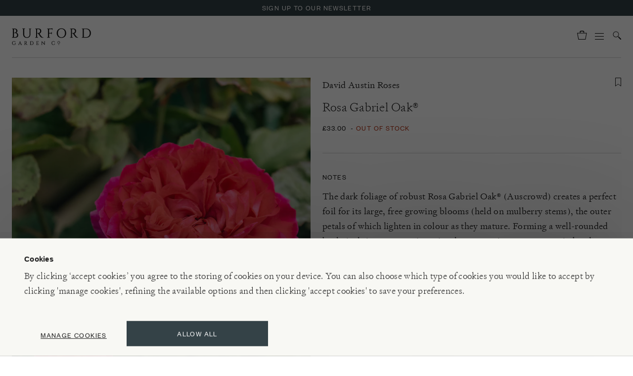

--- FILE ---
content_type: text/html; charset=utf-8
request_url: https://www.burford.co.uk/collections/david-austin-roses/products/david-austin-gabriel-oak-rose
body_size: 63497
content:



<!doctype html>
<html class="no-js" lang="en">
  <head>

    <script id="Cookiebot" src="//consent.cookiebot.com/uc.js" data-cbid="54dd3cd6-c6f9-47a0-9dd9-eee2c0aafbaf" async></script>

    <meta charset="utf-8">
    <meta http-equiv="X-UA-Compatible" content="IE=edge">
    <meta name="viewport" content="width=device-width,initial-scale=1">
    <meta name="theme-color" content="">
    <meta name="google-site-verification" content="4kvzz72LEi6-hZTda3Jgz18ytlb70Q4kWqKTFhR6xWE">

    
    

    <link rel="canonical" href="https://www.burford.co.uk/products/david-austin-gabriel-oak-rose">
    <link rel="preconnect" href="//cdn.shopify.com" crossorigin>
    <link rel="preconnect" href="//media.burford.co.uk" crossorigin>

    <link rel="apple-touch-icon" sizes="60x60" href="//www.burford.co.uk/cdn/shop/t/127/assets/apple-touch-icon.png?v=158441060939258061281664965969">
    <link rel="shortcut icon" type="image/png" href="//www.burford.co.uk/cdn/shop/t/127/assets/favicon-32x32.png?v=118172937660104724941664965963" sizes="32x32">
    <link rel="shortcut icon" type="image/png" href="//www.burford.co.uk/cdn/shop/t/127/assets/favicon-16x16.png?v=60403360051092943381664965970" sizes="16x16">
    <link rel="mask-icon" href="//www.burford.co.uk/cdn/shop/t/127/assets/safari-pinned-tab.svg?v=55258288866521105181664965968" color="#ffffff">

    <link rel="preload" href="//www.burford.co.uk/cdn/shop/t/127/assets/global.js?v=5054508712663365921666883948" as="script">
    <link rel="preload" href="//www.burford.co.uk/cdn/shop/t/127/assets/bundle.js?v=12685748143760930161764866032" as="script">
    <link rel="preload" href="//unpkg.com/@popperjs/core@2" as="script">
    <link rel="preload" href="//unpkg.com/tippy.js@6" as="script">
    <link rel="preload" href="//code.jquery.com/jquery-3.6.0.min.js" as="script">

    <title>David Austin Gabriel Oak Rose | Roses | Burford Garden Co.</title>

    
      <meta name="description" content="A beautiful English shrub rose from David Austin, Gabriel Oak (Auscrowd) is a vigorous dark pink variety new for Chelsea 2019.">
    
    
    <link rel="preload" href="//www.burford.co.uk/cdn/shop/t/127/assets/bundle.js?v=12685748143760930161764866032" as="script">

    

<meta property="og:site_name" content="Burford Garden Co.">
<meta property="og:url" content="https://www.burford.co.uk/products/david-austin-gabriel-oak-rose">
<meta property="og:title" content="David Austin Gabriel Oak Rose | Roses | Burford Garden Co.">
<meta property="og:type" content="product">
<meta property="og:description" content="A beautiful English shrub rose from David Austin, Gabriel Oak (Auscrowd) is a vigorous dark pink variety new for Chelsea 2019."><meta property="og:image" content="http://www.burford.co.uk/cdn/shop/files/Rosa_Gabriel_Oak_DSC_2912.jpg?v=1686656155">
  <meta property="og:image:secure_url" content="https://www.burford.co.uk/cdn/shop/files/Rosa_Gabriel_Oak_DSC_2912.jpg?v=1686656155">
  <meta property="og:image:width" content="1429">
  <meta property="og:image:height" content="2000"><meta property="og:price:amount" content="33.00">
  <meta property="og:price:currency" content="GBP"><meta name="twitter:card" content="summary_large_image">
<meta name="twitter:title" content="David Austin Gabriel Oak Rose | Roses | Burford Garden Co.">
<meta name="twitter:description" content="A beautiful English shrub rose from David Austin, Gabriel Oak (Auscrowd) is a vigorous dark pink variety new for Chelsea 2019.">


    <script>window.performance && window.performance.mark && window.performance.mark('shopify.content_for_header.start');</script><meta name="facebook-domain-verification" content="ws2j1los4l2pscfdlq4dok195r061w">
<meta id="shopify-digital-wallet" name="shopify-digital-wallet" content="/61297557688/digital_wallets/dialog">
<meta name="shopify-checkout-api-token" content="7398c8e807397664c05b6e2e20bb3020">
<meta id="in-context-paypal-metadata" data-shop-id="61297557688" data-venmo-supported="false" data-environment="production" data-locale="en_US" data-paypal-v4="true" data-currency="GBP">
<link rel="alternate" type="application/json+oembed" href="https://www.burford.co.uk/products/david-austin-gabriel-oak-rose.oembed">
<script async="async" src="/checkouts/internal/preloads.js?locale=en-GB"></script>
<link rel="preconnect" href="https://shop.app" crossorigin="anonymous">
<script async="async" src="https://shop.app/checkouts/internal/preloads.js?locale=en-GB&shop_id=61297557688" crossorigin="anonymous"></script>
<script id="apple-pay-shop-capabilities" type="application/json">{"shopId":61297557688,"countryCode":"GB","currencyCode":"GBP","merchantCapabilities":["supports3DS"],"merchantId":"gid:\/\/shopify\/Shop\/61297557688","merchantName":"Burford Garden Co.","requiredBillingContactFields":["postalAddress","email","phone"],"requiredShippingContactFields":["postalAddress","email","phone"],"shippingType":"shipping","supportedNetworks":["visa","maestro","masterCard","amex","discover","elo"],"total":{"type":"pending","label":"Burford Garden Co.","amount":"1.00"},"shopifyPaymentsEnabled":true,"supportsSubscriptions":true}</script>
<script id="shopify-features" type="application/json">{"accessToken":"7398c8e807397664c05b6e2e20bb3020","betas":["rich-media-storefront-analytics"],"domain":"www.burford.co.uk","predictiveSearch":true,"shopId":61297557688,"locale":"en"}</script>
<script>var Shopify = Shopify || {};
Shopify.shop = "burfordgardenco.myshopify.com";
Shopify.locale = "en";
Shopify.currency = {"active":"GBP","rate":"1.0"};
Shopify.country = "GB";
Shopify.theme = {"name":"PRODUCTION: burfordgardenco---deploy\/master","id":131541139640,"schema_name":"LinedUp \/ BFVA","schema_version":"1.0.0","theme_store_id":null,"role":"main"};
Shopify.theme.handle = "null";
Shopify.theme.style = {"id":null,"handle":null};
Shopify.cdnHost = "www.burford.co.uk/cdn";
Shopify.routes = Shopify.routes || {};
Shopify.routes.root = "/";</script>
<script type="module">!function(o){(o.Shopify=o.Shopify||{}).modules=!0}(window);</script>
<script>!function(o){function n(){var o=[];function n(){o.push(Array.prototype.slice.apply(arguments))}return n.q=o,n}var t=o.Shopify=o.Shopify||{};t.loadFeatures=n(),t.autoloadFeatures=n()}(window);</script>
<script>
  window.ShopifyPay = window.ShopifyPay || {};
  window.ShopifyPay.apiHost = "shop.app\/pay";
  window.ShopifyPay.redirectState = null;
</script>
<script id="shop-js-analytics" type="application/json">{"pageType":"product"}</script>
<script defer="defer" async type="module" src="//www.burford.co.uk/cdn/shopifycloud/shop-js/modules/v2/client.init-shop-cart-sync_BT-GjEfc.en.esm.js"></script>
<script defer="defer" async type="module" src="//www.burford.co.uk/cdn/shopifycloud/shop-js/modules/v2/chunk.common_D58fp_Oc.esm.js"></script>
<script defer="defer" async type="module" src="//www.burford.co.uk/cdn/shopifycloud/shop-js/modules/v2/chunk.modal_xMitdFEc.esm.js"></script>
<script type="module">
  await import("//www.burford.co.uk/cdn/shopifycloud/shop-js/modules/v2/client.init-shop-cart-sync_BT-GjEfc.en.esm.js");
await import("//www.burford.co.uk/cdn/shopifycloud/shop-js/modules/v2/chunk.common_D58fp_Oc.esm.js");
await import("//www.burford.co.uk/cdn/shopifycloud/shop-js/modules/v2/chunk.modal_xMitdFEc.esm.js");

  window.Shopify.SignInWithShop?.initShopCartSync?.({"fedCMEnabled":true,"windoidEnabled":true});

</script>
<script>
  window.Shopify = window.Shopify || {};
  if (!window.Shopify.featureAssets) window.Shopify.featureAssets = {};
  window.Shopify.featureAssets['shop-js'] = {"shop-cart-sync":["modules/v2/client.shop-cart-sync_DZOKe7Ll.en.esm.js","modules/v2/chunk.common_D58fp_Oc.esm.js","modules/v2/chunk.modal_xMitdFEc.esm.js"],"init-fed-cm":["modules/v2/client.init-fed-cm_B6oLuCjv.en.esm.js","modules/v2/chunk.common_D58fp_Oc.esm.js","modules/v2/chunk.modal_xMitdFEc.esm.js"],"shop-cash-offers":["modules/v2/client.shop-cash-offers_D2sdYoxE.en.esm.js","modules/v2/chunk.common_D58fp_Oc.esm.js","modules/v2/chunk.modal_xMitdFEc.esm.js"],"shop-login-button":["modules/v2/client.shop-login-button_QeVjl5Y3.en.esm.js","modules/v2/chunk.common_D58fp_Oc.esm.js","modules/v2/chunk.modal_xMitdFEc.esm.js"],"pay-button":["modules/v2/client.pay-button_DXTOsIq6.en.esm.js","modules/v2/chunk.common_D58fp_Oc.esm.js","modules/v2/chunk.modal_xMitdFEc.esm.js"],"shop-button":["modules/v2/client.shop-button_DQZHx9pm.en.esm.js","modules/v2/chunk.common_D58fp_Oc.esm.js","modules/v2/chunk.modal_xMitdFEc.esm.js"],"avatar":["modules/v2/client.avatar_BTnouDA3.en.esm.js"],"init-windoid":["modules/v2/client.init-windoid_CR1B-cfM.en.esm.js","modules/v2/chunk.common_D58fp_Oc.esm.js","modules/v2/chunk.modal_xMitdFEc.esm.js"],"init-shop-for-new-customer-accounts":["modules/v2/client.init-shop-for-new-customer-accounts_C_vY_xzh.en.esm.js","modules/v2/client.shop-login-button_QeVjl5Y3.en.esm.js","modules/v2/chunk.common_D58fp_Oc.esm.js","modules/v2/chunk.modal_xMitdFEc.esm.js"],"init-shop-email-lookup-coordinator":["modules/v2/client.init-shop-email-lookup-coordinator_BI7n9ZSv.en.esm.js","modules/v2/chunk.common_D58fp_Oc.esm.js","modules/v2/chunk.modal_xMitdFEc.esm.js"],"init-shop-cart-sync":["modules/v2/client.init-shop-cart-sync_BT-GjEfc.en.esm.js","modules/v2/chunk.common_D58fp_Oc.esm.js","modules/v2/chunk.modal_xMitdFEc.esm.js"],"shop-toast-manager":["modules/v2/client.shop-toast-manager_DiYdP3xc.en.esm.js","modules/v2/chunk.common_D58fp_Oc.esm.js","modules/v2/chunk.modal_xMitdFEc.esm.js"],"init-customer-accounts":["modules/v2/client.init-customer-accounts_D9ZNqS-Q.en.esm.js","modules/v2/client.shop-login-button_QeVjl5Y3.en.esm.js","modules/v2/chunk.common_D58fp_Oc.esm.js","modules/v2/chunk.modal_xMitdFEc.esm.js"],"init-customer-accounts-sign-up":["modules/v2/client.init-customer-accounts-sign-up_iGw4briv.en.esm.js","modules/v2/client.shop-login-button_QeVjl5Y3.en.esm.js","modules/v2/chunk.common_D58fp_Oc.esm.js","modules/v2/chunk.modal_xMitdFEc.esm.js"],"shop-follow-button":["modules/v2/client.shop-follow-button_CqMgW2wH.en.esm.js","modules/v2/chunk.common_D58fp_Oc.esm.js","modules/v2/chunk.modal_xMitdFEc.esm.js"],"checkout-modal":["modules/v2/client.checkout-modal_xHeaAweL.en.esm.js","modules/v2/chunk.common_D58fp_Oc.esm.js","modules/v2/chunk.modal_xMitdFEc.esm.js"],"shop-login":["modules/v2/client.shop-login_D91U-Q7h.en.esm.js","modules/v2/chunk.common_D58fp_Oc.esm.js","modules/v2/chunk.modal_xMitdFEc.esm.js"],"lead-capture":["modules/v2/client.lead-capture_BJmE1dJe.en.esm.js","modules/v2/chunk.common_D58fp_Oc.esm.js","modules/v2/chunk.modal_xMitdFEc.esm.js"],"payment-terms":["modules/v2/client.payment-terms_Ci9AEqFq.en.esm.js","modules/v2/chunk.common_D58fp_Oc.esm.js","modules/v2/chunk.modal_xMitdFEc.esm.js"]};
</script>
<script>(function() {
  var isLoaded = false;
  function asyncLoad() {
    if (isLoaded) return;
    isLoaded = true;
    var urls = ["https:\/\/str.rise-ai.com\/?shop=burfordgardenco.myshopify.com","https:\/\/strn.rise-ai.com\/?shop=burfordgardenco.myshopify.com","https:\/\/dr4qe3ddw9y32.cloudfront.net\/awin-shopify-integration-code.js?aid=59881\u0026v=shopifyApp_4.6.2\u0026ts=1728383558444\u0026shop=burfordgardenco.myshopify.com"];
    for (var i = 0; i < urls.length; i++) {
      var s = document.createElement('script');
      s.type = 'text/javascript';
      s.async = true;
      s.src = urls[i];
      var x = document.getElementsByTagName('script')[0];
      x.parentNode.insertBefore(s, x);
    }
  };
  if(window.attachEvent) {
    window.attachEvent('onload', asyncLoad);
  } else {
    window.addEventListener('load', asyncLoad, false);
  }
})();</script>
<script id="__st">var __st={"a":61297557688,"offset":0,"reqid":"e8a6d9e6-11e9-4aa6-8cc4-99288e8a5fb6-1769048460","pageurl":"www.burford.co.uk\/collections\/david-austin-roses\/products\/david-austin-gabriel-oak-rose","u":"a7cea464a84e","p":"product","rtyp":"product","rid":7175186088120};</script>
<script>window.ShopifyPaypalV4VisibilityTracking = true;</script>
<script id="captcha-bootstrap">!function(){'use strict';const t='contact',e='account',n='new_comment',o=[[t,t],['blogs',n],['comments',n],[t,'customer']],c=[[e,'customer_login'],[e,'guest_login'],[e,'recover_customer_password'],[e,'create_customer']],r=t=>t.map((([t,e])=>`form[action*='/${t}']:not([data-nocaptcha='true']) input[name='form_type'][value='${e}']`)).join(','),a=t=>()=>t?[...document.querySelectorAll(t)].map((t=>t.form)):[];function s(){const t=[...o],e=r(t);return a(e)}const i='password',u='form_key',d=['recaptcha-v3-token','g-recaptcha-response','h-captcha-response',i],f=()=>{try{return window.sessionStorage}catch{return}},m='__shopify_v',_=t=>t.elements[u];function p(t,e,n=!1){try{const o=window.sessionStorage,c=JSON.parse(o.getItem(e)),{data:r}=function(t){const{data:e,action:n}=t;return t[m]||n?{data:e,action:n}:{data:t,action:n}}(c);for(const[e,n]of Object.entries(r))t.elements[e]&&(t.elements[e].value=n);n&&o.removeItem(e)}catch(o){console.error('form repopulation failed',{error:o})}}const l='form_type',E='cptcha';function T(t){t.dataset[E]=!0}const w=window,h=w.document,L='Shopify',v='ce_forms',y='captcha';let A=!1;((t,e)=>{const n=(g='f06e6c50-85a8-45c8-87d0-21a2b65856fe',I='https://cdn.shopify.com/shopifycloud/storefront-forms-hcaptcha/ce_storefront_forms_captcha_hcaptcha.v1.5.2.iife.js',D={infoText:'Protected by hCaptcha',privacyText:'Privacy',termsText:'Terms'},(t,e,n)=>{const o=w[L][v],c=o.bindForm;if(c)return c(t,g,e,D).then(n);var r;o.q.push([[t,g,e,D],n]),r=I,A||(h.body.append(Object.assign(h.createElement('script'),{id:'captcha-provider',async:!0,src:r})),A=!0)});var g,I,D;w[L]=w[L]||{},w[L][v]=w[L][v]||{},w[L][v].q=[],w[L][y]=w[L][y]||{},w[L][y].protect=function(t,e){n(t,void 0,e),T(t)},Object.freeze(w[L][y]),function(t,e,n,w,h,L){const[v,y,A,g]=function(t,e,n){const i=e?o:[],u=t?c:[],d=[...i,...u],f=r(d),m=r(i),_=r(d.filter((([t,e])=>n.includes(e))));return[a(f),a(m),a(_),s()]}(w,h,L),I=t=>{const e=t.target;return e instanceof HTMLFormElement?e:e&&e.form},D=t=>v().includes(t);t.addEventListener('submit',(t=>{const e=I(t);if(!e)return;const n=D(e)&&!e.dataset.hcaptchaBound&&!e.dataset.recaptchaBound,o=_(e),c=g().includes(e)&&(!o||!o.value);(n||c)&&t.preventDefault(),c&&!n&&(function(t){try{if(!f())return;!function(t){const e=f();if(!e)return;const n=_(t);if(!n)return;const o=n.value;o&&e.removeItem(o)}(t);const e=Array.from(Array(32),(()=>Math.random().toString(36)[2])).join('');!function(t,e){_(t)||t.append(Object.assign(document.createElement('input'),{type:'hidden',name:u})),t.elements[u].value=e}(t,e),function(t,e){const n=f();if(!n)return;const o=[...t.querySelectorAll(`input[type='${i}']`)].map((({name:t})=>t)),c=[...d,...o],r={};for(const[a,s]of new FormData(t).entries())c.includes(a)||(r[a]=s);n.setItem(e,JSON.stringify({[m]:1,action:t.action,data:r}))}(t,e)}catch(e){console.error('failed to persist form',e)}}(e),e.submit())}));const S=(t,e)=>{t&&!t.dataset[E]&&(n(t,e.some((e=>e===t))),T(t))};for(const o of['focusin','change'])t.addEventListener(o,(t=>{const e=I(t);D(e)&&S(e,y())}));const B=e.get('form_key'),M=e.get(l),P=B&&M;t.addEventListener('DOMContentLoaded',(()=>{const t=y();if(P)for(const e of t)e.elements[l].value===M&&p(e,B);[...new Set([...A(),...v().filter((t=>'true'===t.dataset.shopifyCaptcha))])].forEach((e=>S(e,t)))}))}(h,new URLSearchParams(w.location.search),n,t,e,['guest_login'])})(!0,!1)}();</script>
<script integrity="sha256-4kQ18oKyAcykRKYeNunJcIwy7WH5gtpwJnB7kiuLZ1E=" data-source-attribution="shopify.loadfeatures" defer="defer" src="//www.burford.co.uk/cdn/shopifycloud/storefront/assets/storefront/load_feature-a0a9edcb.js" crossorigin="anonymous"></script>
<script crossorigin="anonymous" defer="defer" src="//www.burford.co.uk/cdn/shopifycloud/storefront/assets/shopify_pay/storefront-65b4c6d7.js?v=20250812"></script>
<script data-source-attribution="shopify.dynamic_checkout.dynamic.init">var Shopify=Shopify||{};Shopify.PaymentButton=Shopify.PaymentButton||{isStorefrontPortableWallets:!0,init:function(){window.Shopify.PaymentButton.init=function(){};var t=document.createElement("script");t.src="https://www.burford.co.uk/cdn/shopifycloud/portable-wallets/latest/portable-wallets.en.js",t.type="module",document.head.appendChild(t)}};
</script>
<script data-source-attribution="shopify.dynamic_checkout.buyer_consent">
  function portableWalletsHideBuyerConsent(e){var t=document.getElementById("shopify-buyer-consent"),n=document.getElementById("shopify-subscription-policy-button");t&&n&&(t.classList.add("hidden"),t.setAttribute("aria-hidden","true"),n.removeEventListener("click",e))}function portableWalletsShowBuyerConsent(e){var t=document.getElementById("shopify-buyer-consent"),n=document.getElementById("shopify-subscription-policy-button");t&&n&&(t.classList.remove("hidden"),t.removeAttribute("aria-hidden"),n.addEventListener("click",e))}window.Shopify?.PaymentButton&&(window.Shopify.PaymentButton.hideBuyerConsent=portableWalletsHideBuyerConsent,window.Shopify.PaymentButton.showBuyerConsent=portableWalletsShowBuyerConsent);
</script>
<script data-source-attribution="shopify.dynamic_checkout.cart.bootstrap">document.addEventListener("DOMContentLoaded",(function(){function t(){return document.querySelector("shopify-accelerated-checkout-cart, shopify-accelerated-checkout")}if(t())Shopify.PaymentButton.init();else{new MutationObserver((function(e,n){t()&&(Shopify.PaymentButton.init(),n.disconnect())})).observe(document.body,{childList:!0,subtree:!0})}}));
</script>
<link id="shopify-accelerated-checkout-styles" rel="stylesheet" media="screen" href="https://www.burford.co.uk/cdn/shopifycloud/portable-wallets/latest/accelerated-checkout-backwards-compat.css" crossorigin="anonymous">
<style id="shopify-accelerated-checkout-cart">
        #shopify-buyer-consent {
  margin-top: 1em;
  display: inline-block;
  width: 100%;
}

#shopify-buyer-consent.hidden {
  display: none;
}

#shopify-subscription-policy-button {
  background: none;
  border: none;
  padding: 0;
  text-decoration: underline;
  font-size: inherit;
  cursor: pointer;
}

#shopify-subscription-policy-button::before {
  box-shadow: none;
}

      </style>

<script>window.performance && window.performance.mark && window.performance.mark('shopify.content_for_header.end');</script>
    <script>
function feedback() {
  const p = window.Shopify.customerPrivacy;
  console.log(`Tracking ${p.userCanBeTracked() ? "en" : "dis"}abled`);
}
window.Shopify.loadFeatures(
  [
    {
      name: "consent-tracking-api",
      version: "0.1",
    },
  ],
  function (error) {
    if (error) throw error;
    if ("Cookiebot" in window)
      if (Cookiebot.consented || Cookiebot.declined) {
        window.Shopify.customerPrivacy.setTrackingConsent(!Cookiebot.declined, feedback);
        return;
      }
    window.Shopify.customerPrivacy.setTrackingConsent(false, feedback);
  }
);
window.addEventListener("CookiebotOnConsentReady", function () {
  window.Shopify.customerPrivacy.setTrackingConsent(!Cookiebot.declined, feedback);
});
</script>

    <link data-cookieconsent="ignore" rel="stylesheet" href="//www.burford.co.uk/cdn/shop/t/127/assets/tailwind.css?v=60671245779365020611764866032">
    <link data-cookieconsent="ignore" rel="stylesheet" href="//www.burford.co.uk/cdn/shop/t/127/assets/cookie-bot.css?v=174562462979999366541741600923">
    <link data-cookieconsent="ignore" rel="preload" href="//www.burford.co.uk/cdn/shop/t/127/assets/swiper-bundle-8.4.4.min.css?v=87554612637551976141666864441" as="style" onload="this.onload=null;this.rel='stylesheet'">
    <noscript><link rel="stylesheet" href="//www.burford.co.uk/cdn/shop/t/127/assets/swiper-bundle-8.4.4.min.css?v=87554612637551976141666864441"></noscript>
    <link data-cookieconsent="ignore" rel="stylesheet" href="//www.burford.co.uk/cdn/shop/t/127/assets/locksmith.css?v=166505000539294567081734696236">
    
    
    <style>
      .swiper { visibility: hidden; }
      .swiper-initialized { visibility: visible; }
      /* iPhone white-flash issue fixed with css below: https://github.com/nolimits4web/swiper/issues/3641 */    
      .swiper-slide {
        -webkit-backface-visibility: hidden;
        -webkit-transform: translate3d(0,0,0);
      }
      .swiper-wrapper {
        -webkit-transform-style: preserve-3d;
      }
    </style>

    <style>
      /* CSS variables for assets */
      :root {
        --newsletter-submit: url(//www.burford.co.uk/cdn/shop/t/127/assets/newsletter-submit.svg?v=103088616960823722881664965968);
      }
    </style>

    <script data-cookieconsent="ignore" src="//code.jquery.com/jquery-3.6.0.min.js"></script>
    


<script>
var iwish_shop = "burfordgardenco.myshopify.com";
var iwish_pro_template = true;
var iwish_cid = "";
//Add to Wishlist - Product Page Text
var iwish_added_txt = '<svg width="12" height="18" viewBox="0 0 12 18" fill="#000" xmlns="http://www.w3.org/2000/svg"><path d="M5.7 13.1L0.5 17V0.5H11.5V17L6.3 13.1L6 12.875L5.7 13.1Z" stroke="#1A1A1A"/></svg>';
  var iwish_add_txt = '<svg width="12" height="18" viewBox="0 0 12 18" fill="none" xmlns="http://www.w3.org/2000/svg"><path d="M5.7 13.1L0.5 17V0.5H11.5V17L6.3 13.1L6 12.875L5.7 13.1Z" stroke="#1A1A1A"/></svg>';
//Add to Wishlist - Collection Page Text
var iwish_added_txt_col = '<svg width="12" height="18" viewBox="0 0 12 18" fill="#000" xmlns="http://www.w3.org/2000/svg"><path d="M5.7 13.1L0.5 17V0.5H11.5V17L6.3 13.1L6 12.875L5.7 13.1Z" stroke="#1A1A1A"/></svg>';
var iwish_add_txt_col = '<svg width="12" height="18" viewBox="0 0 12 18" fill="none" xmlns="http://www.w3.org/2000/svg"><path d="M5.7 13.1L0.5 17V0.5H11.5V17L6.3 13.1L6 12.875L5.7 13.1Z" stroke="#1A1A1A"/></svg>';
//Quick View - Classes
var iwish_qvButton = '.quick_view';
var iwish_qvWrapper = '.reveal-modal';
var iwishWrapperClass = '.iwish-select';
var iWishSelectClass =  'variant-radios';
  $(document).ready(function(){
    $(".select-dropdown-container").click(function(){
      console.log("call.....");
    	iwishCheckColl();
    });
     $(".select-dropdown-container").change(function(){
      console.log("call.....");
    	$(".iWishAddColl").addClass("checkIwish");
    });
  });
  
</script>
<script>
(function(){
function iWishLoadScript(e,t){for(var a=0;a<e.length;a++){var n=document.createElement("script");n.type="text/javascript",n.async=!0,n.src=e[a],document.getElementsByTagName("head")[0].appendChild(n),0==a&&(n.readyState?n.onreadystatechange=function(){"loaded"!==n.readyState&&"complete"!==n.readyState||(n.onreadystatechange=null,t())}:n.onload=function(){t()})}}
function asyncLoadshopapps(){
	var iWishUrls=["https://cdn.myshopapps.com/iwish/iwishlist_v2.js"];
	iWishLoadScript(iWishUrls, function() {
		jQuery("a[href='/apps/iwish']").click(function(e) {
		if(typeof(Storage) !== "undefined") {
			e.preventDefault();
			iWishPost('/apps/iwish',{iwishlist:JSON.stringify(iWishlistmain),cId:iwish_cid});
		}
		});
         jQuery("body").on("click",".iWishAdd",function() {
            var iWishvId = jQuery(this).parents(iwishWrapperClass).find(iWishVarSelector).val();
            var iWishpId = jQuery(this).attr('data-product');
              iwish_add(jQuery(this), iWishvId);
             if(jQuery(this).hasClass('iwishAdded')){
                              
                    jQuery(this).attr('title','Remove From Wishlist');

                  }
                 else{
                      jQuery(this).attr('title','Add to Wishlist');
                 }
            //iWishCntFun();
            return false;
    });
      jQuery('.variants input').on('change', function() {
        var element = jQuery(this).parents('.iwish-select').find('.iWishAdd');
        setTimeout(function(){
             if(element.hasClass('iwishAdded')){
                    console.log("if"+element.attr("class"));          
                   element.attr('title','Remove From Wishlist');

                  }
                 else{
                  console.log("else"+element.attr("class"));   
                      element.attr('title','Add to Wishlist');
                 }
          },500);
             });
		$('body').on('click', '.iWishAddColl', function() {
							//jQuery(".iWishAddColl").click(function() {
							var iWishvId = jQuery(this).attr("data-variant");
							var iWishpId = jQuery(this).attr("data-product");
							if (isInWishlist(iWishpId, iWishvId)) {
								// console.log("removed from wishlist");
								iwish_remove(jQuery(this), iWishvId, false);
								jQuery(this).html(iwish_add_txt_col);
                            } else {
								//  console.log("added in wishlist");
								iwish_addCollection(jQuery(this), iWishvId);
							}
							return false;
						});
				
	});
}
if (window.addEventListener){ window.addEventListener("load", asyncLoadshopapps, true); }
else if (window.attachEvent){ window.attachEvent("onload", asyncLoadshopapps); }
else { window.onload = asyncLoadshopapps; }
})();
</script>


    
  <!-- Hotjar Tracking Code for my site --> 
  <script type="text/plain" data-cookieconsent="statistics"> (function(h,o,t,j,a,r){ h.hj=h.hj||function(){(h.hj.q=h.hj.q||[]).push(arguments)}; h._hjSettings={hjid:3327569,hjsv:6}; a=o.getElementsByTagName('head')[0]; r=o.createElement('script');r.async=1; r.src=t+h._hjSettings.hjid+j+h._hjSettings.hjsv; a.appendChild(r); })(window,document,'https://static.hotjar.com/c/hotjar-','.js?sv='); </script>

  <!-- BEGIN app block: shopify://apps/minmaxify-order-limits/blocks/app-embed-block/3acfba32-89f3-4377-ae20-cbb9abc48475 --><script type="text/javascript" src="https://limits.minmaxify.com/burfordgardenco.myshopify.com?v=138b&r=20251024154716"></script>

<!-- END app block --><!-- BEGIN app block: shopify://apps/klaviyo-email-marketing-sms/blocks/klaviyo-onsite-embed/2632fe16-c075-4321-a88b-50b567f42507 -->












  <script async src="https://static.klaviyo.com/onsite/js/WgXG5e/klaviyo.js?company_id=WgXG5e"></script>
  <script>!function(){if(!window.klaviyo){window._klOnsite=window._klOnsite||[];try{window.klaviyo=new Proxy({},{get:function(n,i){return"push"===i?function(){var n;(n=window._klOnsite).push.apply(n,arguments)}:function(){for(var n=arguments.length,o=new Array(n),w=0;w<n;w++)o[w]=arguments[w];var t="function"==typeof o[o.length-1]?o.pop():void 0,e=new Promise((function(n){window._klOnsite.push([i].concat(o,[function(i){t&&t(i),n(i)}]))}));return e}}})}catch(n){window.klaviyo=window.klaviyo||[],window.klaviyo.push=function(){var n;(n=window._klOnsite).push.apply(n,arguments)}}}}();</script>

  
    <script id="viewed_product">
      if (item == null) {
        var _learnq = _learnq || [];

        var MetafieldReviews = null
        var MetafieldYotpoRating = null
        var MetafieldYotpoCount = null
        var MetafieldLooxRating = null
        var MetafieldLooxCount = null
        var okendoProduct = null
        var okendoProductReviewCount = null
        var okendoProductReviewAverageValue = null
        try {
          // The following fields are used for Customer Hub recently viewed in order to add reviews.
          // This information is not part of __kla_viewed. Instead, it is part of __kla_viewed_reviewed_items
          MetafieldReviews = {};
          MetafieldYotpoRating = null
          MetafieldYotpoCount = null
          MetafieldLooxRating = null
          MetafieldLooxCount = null

          okendoProduct = null
          // If the okendo metafield is not legacy, it will error, which then requires the new json formatted data
          if (okendoProduct && 'error' in okendoProduct) {
            okendoProduct = null
          }
          okendoProductReviewCount = okendoProduct ? okendoProduct.reviewCount : null
          okendoProductReviewAverageValue = okendoProduct ? okendoProduct.reviewAverageValue : null
        } catch (error) {
          console.error('Error in Klaviyo onsite reviews tracking:', error);
        }

        var item = {
          Name: "Rosa Gabriel Oak®",
          ProductID: 7175186088120,
          Categories: ["All Gifts","All Plants","Burford's Favourite Roses","Cottage Garden","Cutting Garden","David Austin Roses","Fruity Scented Roses","In The August Garden","Plants","Pretty in Pink","Rose Garden","Rose Weekend Offer","Roses","Scented Garden","Scented Roses","Shrub Roses","The Summer Garden","Valentine's Day Inspiration"],
          ImageURL: "https://www.burford.co.uk/cdn/shop/files/Rosa_Gabriel_Oak_DSC_2912_grande.jpg?v=1686656155",
          URL: "https://www.burford.co.uk/products/david-austin-gabriel-oak-rose",
          Brand: "David Austin Roses",
          Price: "£33.00",
          Value: "33.00",
          CompareAtPrice: "£0.00"
        };
        _learnq.push(['track', 'Viewed Product', item]);
        _learnq.push(['trackViewedItem', {
          Title: item.Name,
          ItemId: item.ProductID,
          Categories: item.Categories,
          ImageUrl: item.ImageURL,
          Url: item.URL,
          Metadata: {
            Brand: item.Brand,
            Price: item.Price,
            Value: item.Value,
            CompareAtPrice: item.CompareAtPrice
          },
          metafields:{
            reviews: MetafieldReviews,
            yotpo:{
              rating: MetafieldYotpoRating,
              count: MetafieldYotpoCount,
            },
            loox:{
              rating: MetafieldLooxRating,
              count: MetafieldLooxCount,
            },
            okendo: {
              rating: okendoProductReviewAverageValue,
              count: okendoProductReviewCount,
            }
          }
        }]);
      }
    </script>
  




  <script>
    window.klaviyoReviewsProductDesignMode = false
  </script>







<!-- END app block --><link href="https://monorail-edge.shopifysvc.com" rel="dns-prefetch">
<script>(function(){if ("sendBeacon" in navigator && "performance" in window) {try {var session_token_from_headers = performance.getEntriesByType('navigation')[0].serverTiming.find(x => x.name == '_s').description;} catch {var session_token_from_headers = undefined;}var session_cookie_matches = document.cookie.match(/_shopify_s=([^;]*)/);var session_token_from_cookie = session_cookie_matches && session_cookie_matches.length === 2 ? session_cookie_matches[1] : "";var session_token = session_token_from_headers || session_token_from_cookie || "";function handle_abandonment_event(e) {var entries = performance.getEntries().filter(function(entry) {return /monorail-edge.shopifysvc.com/.test(entry.name);});if (!window.abandonment_tracked && entries.length === 0) {window.abandonment_tracked = true;var currentMs = Date.now();var navigation_start = performance.timing.navigationStart;var payload = {shop_id: 61297557688,url: window.location.href,navigation_start,duration: currentMs - navigation_start,session_token,page_type: "product"};window.navigator.sendBeacon("https://monorail-edge.shopifysvc.com/v1/produce", JSON.stringify({schema_id: "online_store_buyer_site_abandonment/1.1",payload: payload,metadata: {event_created_at_ms: currentMs,event_sent_at_ms: currentMs}}));}}window.addEventListener('pagehide', handle_abandonment_event);}}());</script>
<script id="web-pixels-manager-setup">(function e(e,d,r,n,o){if(void 0===o&&(o={}),!Boolean(null===(a=null===(i=window.Shopify)||void 0===i?void 0:i.analytics)||void 0===a?void 0:a.replayQueue)){var i,a;window.Shopify=window.Shopify||{};var t=window.Shopify;t.analytics=t.analytics||{};var s=t.analytics;s.replayQueue=[],s.publish=function(e,d,r){return s.replayQueue.push([e,d,r]),!0};try{self.performance.mark("wpm:start")}catch(e){}var l=function(){var e={modern:/Edge?\/(1{2}[4-9]|1[2-9]\d|[2-9]\d{2}|\d{4,})\.\d+(\.\d+|)|Firefox\/(1{2}[4-9]|1[2-9]\d|[2-9]\d{2}|\d{4,})\.\d+(\.\d+|)|Chrom(ium|e)\/(9{2}|\d{3,})\.\d+(\.\d+|)|(Maci|X1{2}).+ Version\/(15\.\d+|(1[6-9]|[2-9]\d|\d{3,})\.\d+)([,.]\d+|)( \(\w+\)|)( Mobile\/\w+|) Safari\/|Chrome.+OPR\/(9{2}|\d{3,})\.\d+\.\d+|(CPU[ +]OS|iPhone[ +]OS|CPU[ +]iPhone|CPU IPhone OS|CPU iPad OS)[ +]+(15[._]\d+|(1[6-9]|[2-9]\d|\d{3,})[._]\d+)([._]\d+|)|Android:?[ /-](13[3-9]|1[4-9]\d|[2-9]\d{2}|\d{4,})(\.\d+|)(\.\d+|)|Android.+Firefox\/(13[5-9]|1[4-9]\d|[2-9]\d{2}|\d{4,})\.\d+(\.\d+|)|Android.+Chrom(ium|e)\/(13[3-9]|1[4-9]\d|[2-9]\d{2}|\d{4,})\.\d+(\.\d+|)|SamsungBrowser\/([2-9]\d|\d{3,})\.\d+/,legacy:/Edge?\/(1[6-9]|[2-9]\d|\d{3,})\.\d+(\.\d+|)|Firefox\/(5[4-9]|[6-9]\d|\d{3,})\.\d+(\.\d+|)|Chrom(ium|e)\/(5[1-9]|[6-9]\d|\d{3,})\.\d+(\.\d+|)([\d.]+$|.*Safari\/(?![\d.]+ Edge\/[\d.]+$))|(Maci|X1{2}).+ Version\/(10\.\d+|(1[1-9]|[2-9]\d|\d{3,})\.\d+)([,.]\d+|)( \(\w+\)|)( Mobile\/\w+|) Safari\/|Chrome.+OPR\/(3[89]|[4-9]\d|\d{3,})\.\d+\.\d+|(CPU[ +]OS|iPhone[ +]OS|CPU[ +]iPhone|CPU IPhone OS|CPU iPad OS)[ +]+(10[._]\d+|(1[1-9]|[2-9]\d|\d{3,})[._]\d+)([._]\d+|)|Android:?[ /-](13[3-9]|1[4-9]\d|[2-9]\d{2}|\d{4,})(\.\d+|)(\.\d+|)|Mobile Safari.+OPR\/([89]\d|\d{3,})\.\d+\.\d+|Android.+Firefox\/(13[5-9]|1[4-9]\d|[2-9]\d{2}|\d{4,})\.\d+(\.\d+|)|Android.+Chrom(ium|e)\/(13[3-9]|1[4-9]\d|[2-9]\d{2}|\d{4,})\.\d+(\.\d+|)|Android.+(UC? ?Browser|UCWEB|U3)[ /]?(15\.([5-9]|\d{2,})|(1[6-9]|[2-9]\d|\d{3,})\.\d+)\.\d+|SamsungBrowser\/(5\.\d+|([6-9]|\d{2,})\.\d+)|Android.+MQ{2}Browser\/(14(\.(9|\d{2,})|)|(1[5-9]|[2-9]\d|\d{3,})(\.\d+|))(\.\d+|)|K[Aa][Ii]OS\/(3\.\d+|([4-9]|\d{2,})\.\d+)(\.\d+|)/},d=e.modern,r=e.legacy,n=navigator.userAgent;return n.match(d)?"modern":n.match(r)?"legacy":"unknown"}(),u="modern"===l?"modern":"legacy",c=(null!=n?n:{modern:"",legacy:""})[u],f=function(e){return[e.baseUrl,"/wpm","/b",e.hashVersion,"modern"===e.buildTarget?"m":"l",".js"].join("")}({baseUrl:d,hashVersion:r,buildTarget:u}),m=function(e){var d=e.version,r=e.bundleTarget,n=e.surface,o=e.pageUrl,i=e.monorailEndpoint;return{emit:function(e){var a=e.status,t=e.errorMsg,s=(new Date).getTime(),l=JSON.stringify({metadata:{event_sent_at_ms:s},events:[{schema_id:"web_pixels_manager_load/3.1",payload:{version:d,bundle_target:r,page_url:o,status:a,surface:n,error_msg:t},metadata:{event_created_at_ms:s}}]});if(!i)return console&&console.warn&&console.warn("[Web Pixels Manager] No Monorail endpoint provided, skipping logging."),!1;try{return self.navigator.sendBeacon.bind(self.navigator)(i,l)}catch(e){}var u=new XMLHttpRequest;try{return u.open("POST",i,!0),u.setRequestHeader("Content-Type","text/plain"),u.send(l),!0}catch(e){return console&&console.warn&&console.warn("[Web Pixels Manager] Got an unhandled error while logging to Monorail."),!1}}}}({version:r,bundleTarget:l,surface:e.surface,pageUrl:self.location.href,monorailEndpoint:e.monorailEndpoint});try{o.browserTarget=l,function(e){var d=e.src,r=e.async,n=void 0===r||r,o=e.onload,i=e.onerror,a=e.sri,t=e.scriptDataAttributes,s=void 0===t?{}:t,l=document.createElement("script"),u=document.querySelector("head"),c=document.querySelector("body");if(l.async=n,l.src=d,a&&(l.integrity=a,l.crossOrigin="anonymous"),s)for(var f in s)if(Object.prototype.hasOwnProperty.call(s,f))try{l.dataset[f]=s[f]}catch(e){}if(o&&l.addEventListener("load",o),i&&l.addEventListener("error",i),u)u.appendChild(l);else{if(!c)throw new Error("Did not find a head or body element to append the script");c.appendChild(l)}}({src:f,async:!0,onload:function(){if(!function(){var e,d;return Boolean(null===(d=null===(e=window.Shopify)||void 0===e?void 0:e.analytics)||void 0===d?void 0:d.initialized)}()){var d=window.webPixelsManager.init(e)||void 0;if(d){var r=window.Shopify.analytics;r.replayQueue.forEach((function(e){var r=e[0],n=e[1],o=e[2];d.publishCustomEvent(r,n,o)})),r.replayQueue=[],r.publish=d.publishCustomEvent,r.visitor=d.visitor,r.initialized=!0}}},onerror:function(){return m.emit({status:"failed",errorMsg:"".concat(f," has failed to load")})},sri:function(e){var d=/^sha384-[A-Za-z0-9+/=]+$/;return"string"==typeof e&&d.test(e)}(c)?c:"",scriptDataAttributes:o}),m.emit({status:"loading"})}catch(e){m.emit({status:"failed",errorMsg:(null==e?void 0:e.message)||"Unknown error"})}}})({shopId: 61297557688,storefrontBaseUrl: "https://www.burford.co.uk",extensionsBaseUrl: "https://extensions.shopifycdn.com/cdn/shopifycloud/web-pixels-manager",monorailEndpoint: "https://monorail-edge.shopifysvc.com/unstable/produce_batch",surface: "storefront-renderer",enabledBetaFlags: ["2dca8a86"],webPixelsConfigList: [{"id":"2324005245","configuration":"{\"accountID\":\"WgXG5e\",\"webPixelConfig\":\"eyJlbmFibGVBZGRlZFRvQ2FydEV2ZW50cyI6IHRydWV9\"}","eventPayloadVersion":"v1","runtimeContext":"STRICT","scriptVersion":"524f6c1ee37bacdca7657a665bdca589","type":"APP","apiClientId":123074,"privacyPurposes":["ANALYTICS","MARKETING"],"dataSharingAdjustments":{"protectedCustomerApprovalScopes":["read_customer_address","read_customer_email","read_customer_name","read_customer_personal_data","read_customer_phone"]}},{"id":"757399834","configuration":"{\"config\":\"{\\\"pixel_id\\\":\\\"G-0FTXYWCVC1\\\",\\\"gtag_events\\\":[{\\\"type\\\":\\\"begin_checkout\\\",\\\"action_label\\\":[\\\"G-0FTXYWCVC1\\\",\\\"AW-16603794614\\\/gK0jCPuq1bgZELaZp-09\\\"]},{\\\"type\\\":\\\"search\\\",\\\"action_label\\\":[\\\"G-0FTXYWCVC1\\\",\\\"AW-16603794614\\\/m-zPCLOn1bgZELaZp-09\\\"]},{\\\"type\\\":\\\"view_item\\\",\\\"action_label\\\":[\\\"G-0FTXYWCVC1\\\",\\\"AW-16603794614\\\/aswdCLCn1bgZELaZp-09\\\"]},{\\\"type\\\":\\\"purchase\\\",\\\"action_label\\\":[\\\"G-0FTXYWCVC1\\\",\\\"AW-16603794614\\\/fhbPCKqn1bgZELaZp-09\\\"]},{\\\"type\\\":\\\"page_view\\\",\\\"action_label\\\":[\\\"G-0FTXYWCVC1\\\",\\\"AW-16603794614\\\/PfnoCK2n1bgZELaZp-09\\\"]},{\\\"type\\\":\\\"add_payment_info\\\",\\\"action_label\\\":[\\\"G-0FTXYWCVC1\\\",\\\"AW-16603794614\\\/kAbqCP6q1bgZELaZp-09\\\"]},{\\\"type\\\":\\\"add_to_cart\\\",\\\"action_label\\\":[\\\"G-0FTXYWCVC1\\\",\\\"AW-16603794614\\\/acEsCLan1bgZELaZp-09\\\"]}],\\\"enable_monitoring_mode\\\":false}\"}","eventPayloadVersion":"v1","runtimeContext":"OPEN","scriptVersion":"b2a88bafab3e21179ed38636efcd8a93","type":"APP","apiClientId":1780363,"privacyPurposes":[],"dataSharingAdjustments":{"protectedCustomerApprovalScopes":["read_customer_address","read_customer_email","read_customer_name","read_customer_personal_data","read_customer_phone"]}},{"id":"363757850","configuration":"{\"pixel_id\":\"715632093505638\",\"pixel_type\":\"facebook_pixel\",\"metaapp_system_user_token\":\"-\"}","eventPayloadVersion":"v1","runtimeContext":"OPEN","scriptVersion":"ca16bc87fe92b6042fbaa3acc2fbdaa6","type":"APP","apiClientId":2329312,"privacyPurposes":["ANALYTICS","MARKETING","SALE_OF_DATA"],"dataSharingAdjustments":{"protectedCustomerApprovalScopes":["read_customer_address","read_customer_email","read_customer_name","read_customer_personal_data","read_customer_phone"]}},{"id":"182288666","configuration":"{\"tagID\":\"2614277322025\"}","eventPayloadVersion":"v1","runtimeContext":"STRICT","scriptVersion":"18031546ee651571ed29edbe71a3550b","type":"APP","apiClientId":3009811,"privacyPurposes":["ANALYTICS","MARKETING","SALE_OF_DATA"],"dataSharingAdjustments":{"protectedCustomerApprovalScopes":["read_customer_address","read_customer_email","read_customer_name","read_customer_personal_data","read_customer_phone"]}},{"id":"71205146","configuration":"{\"advertiserId\":\"59881\",\"shopDomain\":\"burfordgardenco.myshopify.com\",\"appVersion\":\"shopifyApp_4.6.2\"}","eventPayloadVersion":"v1","runtimeContext":"STRICT","scriptVersion":"1a9b197b9c069133fae8fa2fc7a957a6","type":"APP","apiClientId":2887701,"privacyPurposes":["ANALYTICS","MARKETING"],"dataSharingAdjustments":{"protectedCustomerApprovalScopes":["read_customer_personal_data"]}},{"id":"shopify-app-pixel","configuration":"{}","eventPayloadVersion":"v1","runtimeContext":"STRICT","scriptVersion":"0450","apiClientId":"shopify-pixel","type":"APP","privacyPurposes":["ANALYTICS","MARKETING"]},{"id":"shopify-custom-pixel","eventPayloadVersion":"v1","runtimeContext":"LAX","scriptVersion":"0450","apiClientId":"shopify-pixel","type":"CUSTOM","privacyPurposes":["ANALYTICS","MARKETING"]}],isMerchantRequest: false,initData: {"shop":{"name":"Burford Garden Co.","paymentSettings":{"currencyCode":"GBP"},"myshopifyDomain":"burfordgardenco.myshopify.com","countryCode":"GB","storefrontUrl":"https:\/\/www.burford.co.uk"},"customer":null,"cart":null,"checkout":null,"productVariants":[{"price":{"amount":33.0,"currencyCode":"GBP"},"product":{"title":"Rosa Gabriel Oak®","vendor":"David Austin Roses","id":"7175186088120","untranslatedTitle":"Rosa Gabriel Oak®","url":"\/products\/david-austin-gabriel-oak-rose","type":"David Austin Roses"},"id":"41740372410552","image":{"src":"\/\/www.burford.co.uk\/cdn\/shop\/files\/Rosa_Gabriel_Oak_DSC_2912.jpg?v=1686656155"},"sku":"1167046","title":"Default Title","untranslatedTitle":"Default Title"}],"purchasingCompany":null},},"https://www.burford.co.uk/cdn","fcfee988w5aeb613cpc8e4bc33m6693e112",{"modern":"","legacy":""},{"shopId":"61297557688","storefrontBaseUrl":"https:\/\/www.burford.co.uk","extensionBaseUrl":"https:\/\/extensions.shopifycdn.com\/cdn\/shopifycloud\/web-pixels-manager","surface":"storefront-renderer","enabledBetaFlags":"[\"2dca8a86\"]","isMerchantRequest":"false","hashVersion":"fcfee988w5aeb613cpc8e4bc33m6693e112","publish":"custom","events":"[[\"page_viewed\",{}],[\"product_viewed\",{\"productVariant\":{\"price\":{\"amount\":33.0,\"currencyCode\":\"GBP\"},\"product\":{\"title\":\"Rosa Gabriel Oak®\",\"vendor\":\"David Austin Roses\",\"id\":\"7175186088120\",\"untranslatedTitle\":\"Rosa Gabriel Oak®\",\"url\":\"\/products\/david-austin-gabriel-oak-rose\",\"type\":\"David Austin Roses\"},\"id\":\"41740372410552\",\"image\":{\"src\":\"\/\/www.burford.co.uk\/cdn\/shop\/files\/Rosa_Gabriel_Oak_DSC_2912.jpg?v=1686656155\"},\"sku\":\"1167046\",\"title\":\"Default Title\",\"untranslatedTitle\":\"Default Title\"}}]]"});</script><script>
  window.ShopifyAnalytics = window.ShopifyAnalytics || {};
  window.ShopifyAnalytics.meta = window.ShopifyAnalytics.meta || {};
  window.ShopifyAnalytics.meta.currency = 'GBP';
  var meta = {"product":{"id":7175186088120,"gid":"gid:\/\/shopify\/Product\/7175186088120","vendor":"David Austin Roses","type":"David Austin Roses","handle":"david-austin-gabriel-oak-rose","variants":[{"id":41740372410552,"price":3300,"name":"Rosa Gabriel Oak®","public_title":null,"sku":"1167046"}],"remote":false},"page":{"pageType":"product","resourceType":"product","resourceId":7175186088120,"requestId":"e8a6d9e6-11e9-4aa6-8cc4-99288e8a5fb6-1769048460"}};
  for (var attr in meta) {
    window.ShopifyAnalytics.meta[attr] = meta[attr];
  }
</script>
<script class="analytics">
  (function () {
    var customDocumentWrite = function(content) {
      var jquery = null;

      if (window.jQuery) {
        jquery = window.jQuery;
      } else if (window.Checkout && window.Checkout.$) {
        jquery = window.Checkout.$;
      }

      if (jquery) {
        jquery('body').append(content);
      }
    };

    var hasLoggedConversion = function(token) {
      if (token) {
        return document.cookie.indexOf('loggedConversion=' + token) !== -1;
      }
      return false;
    }

    var setCookieIfConversion = function(token) {
      if (token) {
        var twoMonthsFromNow = new Date(Date.now());
        twoMonthsFromNow.setMonth(twoMonthsFromNow.getMonth() + 2);

        document.cookie = 'loggedConversion=' + token + '; expires=' + twoMonthsFromNow;
      }
    }

    var trekkie = window.ShopifyAnalytics.lib = window.trekkie = window.trekkie || [];
    if (trekkie.integrations) {
      return;
    }
    trekkie.methods = [
      'identify',
      'page',
      'ready',
      'track',
      'trackForm',
      'trackLink'
    ];
    trekkie.factory = function(method) {
      return function() {
        var args = Array.prototype.slice.call(arguments);
        args.unshift(method);
        trekkie.push(args);
        return trekkie;
      };
    };
    for (var i = 0; i < trekkie.methods.length; i++) {
      var key = trekkie.methods[i];
      trekkie[key] = trekkie.factory(key);
    }
    trekkie.load = function(config) {
      trekkie.config = config || {};
      trekkie.config.initialDocumentCookie = document.cookie;
      var first = document.getElementsByTagName('script')[0];
      var script = document.createElement('script');
      script.type = 'text/javascript';
      script.onerror = function(e) {
        var scriptFallback = document.createElement('script');
        scriptFallback.type = 'text/javascript';
        scriptFallback.onerror = function(error) {
                var Monorail = {
      produce: function produce(monorailDomain, schemaId, payload) {
        var currentMs = new Date().getTime();
        var event = {
          schema_id: schemaId,
          payload: payload,
          metadata: {
            event_created_at_ms: currentMs,
            event_sent_at_ms: currentMs
          }
        };
        return Monorail.sendRequest("https://" + monorailDomain + "/v1/produce", JSON.stringify(event));
      },
      sendRequest: function sendRequest(endpointUrl, payload) {
        // Try the sendBeacon API
        if (window && window.navigator && typeof window.navigator.sendBeacon === 'function' && typeof window.Blob === 'function' && !Monorail.isIos12()) {
          var blobData = new window.Blob([payload], {
            type: 'text/plain'
          });

          if (window.navigator.sendBeacon(endpointUrl, blobData)) {
            return true;
          } // sendBeacon was not successful

        } // XHR beacon

        var xhr = new XMLHttpRequest();

        try {
          xhr.open('POST', endpointUrl);
          xhr.setRequestHeader('Content-Type', 'text/plain');
          xhr.send(payload);
        } catch (e) {
          console.log(e);
        }

        return false;
      },
      isIos12: function isIos12() {
        return window.navigator.userAgent.lastIndexOf('iPhone; CPU iPhone OS 12_') !== -1 || window.navigator.userAgent.lastIndexOf('iPad; CPU OS 12_') !== -1;
      }
    };
    Monorail.produce('monorail-edge.shopifysvc.com',
      'trekkie_storefront_load_errors/1.1',
      {shop_id: 61297557688,
      theme_id: 131541139640,
      app_name: "storefront",
      context_url: window.location.href,
      source_url: "//www.burford.co.uk/cdn/s/trekkie.storefront.cd680fe47e6c39ca5d5df5f0a32d569bc48c0f27.min.js"});

        };
        scriptFallback.async = true;
        scriptFallback.src = '//www.burford.co.uk/cdn/s/trekkie.storefront.cd680fe47e6c39ca5d5df5f0a32d569bc48c0f27.min.js';
        first.parentNode.insertBefore(scriptFallback, first);
      };
      script.async = true;
      script.src = '//www.burford.co.uk/cdn/s/trekkie.storefront.cd680fe47e6c39ca5d5df5f0a32d569bc48c0f27.min.js';
      first.parentNode.insertBefore(script, first);
    };
    trekkie.load(
      {"Trekkie":{"appName":"storefront","development":false,"defaultAttributes":{"shopId":61297557688,"isMerchantRequest":null,"themeId":131541139640,"themeCityHash":"2330737940940412239","contentLanguage":"en","currency":"GBP","eventMetadataId":"74329371-108e-4051-9701-6c4b7c43abb4"},"isServerSideCookieWritingEnabled":true,"monorailRegion":"shop_domain","enabledBetaFlags":["65f19447"]},"Session Attribution":{},"S2S":{"facebookCapiEnabled":true,"source":"trekkie-storefront-renderer","apiClientId":580111}}
    );

    var loaded = false;
    trekkie.ready(function() {
      if (loaded) return;
      loaded = true;

      window.ShopifyAnalytics.lib = window.trekkie;

      var originalDocumentWrite = document.write;
      document.write = customDocumentWrite;
      try { window.ShopifyAnalytics.merchantGoogleAnalytics.call(this); } catch(error) {};
      document.write = originalDocumentWrite;

      window.ShopifyAnalytics.lib.page(null,{"pageType":"product","resourceType":"product","resourceId":7175186088120,"requestId":"e8a6d9e6-11e9-4aa6-8cc4-99288e8a5fb6-1769048460","shopifyEmitted":true});

      var match = window.location.pathname.match(/checkouts\/(.+)\/(thank_you|post_purchase)/)
      var token = match? match[1]: undefined;
      if (!hasLoggedConversion(token)) {
        setCookieIfConversion(token);
        window.ShopifyAnalytics.lib.track("Viewed Product",{"currency":"GBP","variantId":41740372410552,"productId":7175186088120,"productGid":"gid:\/\/shopify\/Product\/7175186088120","name":"Rosa Gabriel Oak®","price":"33.00","sku":"1167046","brand":"David Austin Roses","variant":null,"category":"David Austin Roses","nonInteraction":true,"remote":false},undefined,undefined,{"shopifyEmitted":true});
      window.ShopifyAnalytics.lib.track("monorail:\/\/trekkie_storefront_viewed_product\/1.1",{"currency":"GBP","variantId":41740372410552,"productId":7175186088120,"productGid":"gid:\/\/shopify\/Product\/7175186088120","name":"Rosa Gabriel Oak®","price":"33.00","sku":"1167046","brand":"David Austin Roses","variant":null,"category":"David Austin Roses","nonInteraction":true,"remote":false,"referer":"https:\/\/www.burford.co.uk\/collections\/david-austin-roses\/products\/david-austin-gabriel-oak-rose"});
      }
    });


        var eventsListenerScript = document.createElement('script');
        eventsListenerScript.async = true;
        eventsListenerScript.src = "//www.burford.co.uk/cdn/shopifycloud/storefront/assets/shop_events_listener-3da45d37.js";
        document.getElementsByTagName('head')[0].appendChild(eventsListenerScript);

})();</script>
  <script>
  if (!window.ga || (window.ga && typeof window.ga !== 'function')) {
    window.ga = function ga() {
      (window.ga.q = window.ga.q || []).push(arguments);
      if (window.Shopify && window.Shopify.analytics && typeof window.Shopify.analytics.publish === 'function') {
        window.Shopify.analytics.publish("ga_stub_called", {}, {sendTo: "google_osp_migration"});
      }
      console.error("Shopify's Google Analytics stub called with:", Array.from(arguments), "\nSee https://help.shopify.com/manual/promoting-marketing/pixels/pixel-migration#google for more information.");
    };
    if (window.Shopify && window.Shopify.analytics && typeof window.Shopify.analytics.publish === 'function') {
      window.Shopify.analytics.publish("ga_stub_initialized", {}, {sendTo: "google_osp_migration"});
    }
  }
</script>
<script
  defer
  src="https://www.burford.co.uk/cdn/shopifycloud/perf-kit/shopify-perf-kit-3.0.4.min.js"
  data-application="storefront-renderer"
  data-shop-id="61297557688"
  data-render-region="gcp-us-east1"
  data-page-type="product"
  data-theme-instance-id="131541139640"
  data-theme-name="LinedUp / BFVA"
  data-theme-version="1.0.0"
  data-monorail-region="shop_domain"
  data-resource-timing-sampling-rate="10"
  data-shs="true"
  data-shs-beacon="true"
  data-shs-export-with-fetch="true"
  data-shs-logs-sample-rate="1"
  data-shs-beacon-endpoint="https://www.burford.co.uk/api/collect"
></script>
</head>

  <body>

    <div id="mega-nav-overlay" class="fixed top-0 left-0 h-screen w-screen z-30 hidden bg-black bg-opacity-50"></div>
    
    <div class="relative top-0 z-40 bg-yellowstoneGrey">
      <div id="shopify-section-header" class="shopify-section"><div id="mega-nav-overlay-bg">
  
    <div class="max-w-screen-xl mx-auto h-8 relative">
      
        <div
          data-announcement
          class="absolute inset-0 flex justify-center items-center transform transition-all duration-1000"
          style="background-color: #344247"
        >
          
            <a
              href="/pages/newsletter"
              class="w-full h-full"
            >
          
          <div class="caption uppercase text-center py-1" style="color: #ffffff">
            
              SIGN UP TO OUR NEWSLETTER
            
          </div>
          
            </a>
          
        </div>
      
        <div
          data-announcement
          class="absolute inset-0 flex justify-center items-center transform transition-all duration-1000 opacity-0 invisible"
          style="background-color: #344247"
        >
          
            <a
              href="/collections/burford-garden-co-liquid-hand-soap"
              class="w-full h-full"
            >
          
          <div class="caption uppercase text-center py-1" style="color: #ffffff">
            
              ENJOY OFFERS ON BURFORD LIQUID HAND SOAP
            
          </div>
          
            </a>
          
        </div>
      
    </div>
  
  <div class="max-w-screen-xl mx-auto bg-white">
    <div class="grid-container page-margin pt-6 xl:pt-10 pb-6 xl:pb-2 border-b xl:border-b-0 border-charcoalBlack border-opacity-20">
      <div class="col-span-6 md:col-span-4 xl:col-span-3">
        <a href="/">
          <svg class="w-30 h-7 md:w-40 md:h-9 xl:w-56 xl:h-12" viewBox="0 0 227 48" fill="none" xmlns="http://www.w3.org/2000/svg">
  <path d="M7.65731 0.807007C10.3039 0.852337 12.3507 1.46255 13.7978 2.63765C14.9364 3.6248 15.6818 4.98865 15.8979 6.48003C16.114 7.97141 15.7863 9.49075 14.9746 10.7605C14.3783 11.6249 13.5815 12.3319 12.6523 12.8212C14.2794 13.209 15.7301 14.1295 16.7739 15.4364C17.7729 16.728 18.2991 18.323 18.2646 19.9555C18.3058 20.9518 18.1195 21.9443 17.7198 22.8579C17.3201 23.7714 16.7176 24.5819 15.958 25.2277C14.4132 26.5284 12.2043 27.1804 9.33103 27.1839H0V26.2058H0.78979C1.05642 26.2143 1.32185 26.1666 1.56878 26.0656C1.81571 25.9647 2.0386 25.8129 2.22292 25.62C2.59697 25.2403 2.82324 24.7395 2.86103 24.2078V3.78311C2.86557 3.51867 2.81435 3.25625 2.71072 3.01293C2.60708 2.76961 2.45335 2.55084 2.25953 2.37089C2.06662 2.17932 1.83699 2.02868 1.58444 1.92802C1.33188 1.82736 1.06159 1.77874 0.78979 1.78509H0.0366128V0.807007H7.65731ZM8.47325 12.5074C9.16452 12.3847 9.8275 12.1366 10.4294 11.7752C11.0585 11.3841 11.5827 10.8455 11.9567 10.206C12.4096 9.38501 12.6251 8.45415 12.5791 7.51761C12.6198 6.85914 12.5274 6.19922 12.3072 5.57732C12.087 4.95542 11.7436 4.38432 11.2977 3.89817C10.4434 3.04736 9.18807 2.62196 7.53178 2.62196H5.87374V12.6382C6.74229 12.6591 7.61119 12.6154 8.47325 12.5074ZM9.20551 25.3114C10.7402 25.3544 12.2346 24.8164 13.3898 23.8051C14.3975 22.8531 14.9014 21.5107 14.9014 19.7777C14.9479 18.6669 14.6776 17.5658 14.1221 16.6028C13.6356 15.8175 12.9499 15.1751 12.1345 14.7408C11.2844 14.2977 10.3644 14.004 9.41472 13.8725C8.23442 13.7298 7.04693 13.6547 5.85805 13.6476V25.2853L9.20551 25.3114Z" fill="#1A1A1A"/>
  <path d="M55.6986 0.767456V1.74554H54.7937C54.3897 1.73738 53.9982 1.88539 53.7006 2.15874C53.4057 2.43291 53.22 2.80445 53.1775 3.20482V17.7349C53.1959 19.1239 52.9473 20.5036 52.4453 21.7989C51.9825 22.9837 51.2688 24.0543 50.3531 24.9371C49.4215 25.8208 48.32 26.5059 47.1155 26.9508C45.7761 27.4428 44.358 27.6857 42.9312 27.6674C41.4685 27.6865 40.0142 27.4438 38.637 26.9508C37.4104 26.5066 36.2848 25.822 35.3262 24.9371C34.3946 24.0681 33.6614 23.0084 33.1765 21.8303C32.6657 20.5571 32.4115 19.1955 32.4285 17.8238V3.28851C32.4042 2.86966 32.2164 2.4771 31.9055 2.19535C31.7585 2.05087 31.5844 1.93678 31.3932 1.85959C31.2021 1.78241 30.9976 1.74366 30.7914 1.74554H29.9023V0.767456H37.9623V1.74554H37.0941C36.6839 1.73786 36.2859 1.88545 35.98 2.15874C35.8258 2.28803 35.6999 2.44758 35.6099 2.62751C35.52 2.80745 35.4679 3.00395 35.4569 3.20482V17.2485C35.4406 18.4512 35.6262 19.6481 36.0061 20.7894C36.3384 21.7805 36.8607 22.6972 37.5439 23.4883C38.1916 24.2367 38.9948 24.8347 39.8975 25.2405C40.8647 25.6651 41.9116 25.8774 42.9678 25.8629C44.0746 25.8775 45.1739 25.6786 46.2054 25.2771C47.1498 24.913 48.0044 24.3492 48.7108 23.6243C49.4139 22.8884 49.9586 22.0162 50.3113 21.0614C50.7 19.9961 50.8915 18.8688 50.8762 17.7349V3.2519C50.8356 2.85097 50.6495 2.47881 50.3531 2.20582C50.0568 1.93372 49.6674 1.78581 49.2652 1.79262H48.3551V0.814528L55.6986 0.767456Z" fill="#1A1A1A"/>
  <path d="M76.8399 0.916134C79.1727 0.916134 81.0015 1.55773 82.3266 2.84093C83.6516 4.12412 84.3159 5.89373 84.3194 8.14978C84.3184 9.00353 84.1716 9.85084 83.8852 10.6551C83.6086 11.4512 83.2098 12.1994 82.7032 12.8728C82.2096 13.5308 81.6062 14.0988 80.9196 14.5518C80.2439 14.9966 79.4804 15.2909 78.681 15.4148C79.0627 15.7192 79.4131 16.0609 79.7271 16.4347C80.067 16.8375 80.3809 17.2141 80.6581 17.5645C81.2404 18.4188 81.8175 19.2347 82.3893 20.0123C82.8705 20.6679 83.3727 21.3321 83.8957 22.0051C84.4187 22.6781 84.8581 23.2011 85.2138 23.5742C85.8678 24.3085 86.609 24.9601 87.421 25.5147C88.2872 26.036 89.2877 26.2907 90.2977 26.247V27.225H87.965C87.1688 27.2374 86.3754 27.1298 85.6113 26.906C84.9647 26.713 84.3445 26.4407 83.7649 26.0953C83.2608 25.8038 82.7937 25.4525 82.3737 25.0492C82.0017 24.6874 81.6524 24.3031 81.3276 23.8985C81.2753 23.8253 81.1654 23.6684 80.9876 23.4278C80.8098 23.1872 80.6058 22.9047 80.3652 22.5438C80.1246 22.1829 79.8421 21.8116 79.5754 21.3984C79.3086 20.9852 78.9896 20.5615 78.6915 20.1326C78.137 19.3794 77.5722 18.5949 76.9968 17.7789C76.4162 16.963 76.024 16.4138 75.8095 16.1261C75.6076 15.8474 75.38 15.5882 75.1296 15.352C74.8957 15.1369 74.6291 14.9604 74.3398 14.829C73.7107 14.6435 73.0534 14.5726 72.3993 14.6198V24.2594C72.4412 24.7911 72.6689 25.2911 73.0426 25.6716C73.2261 25.8641 73.4482 26.0157 73.6942 26.1166C73.9402 26.2176 74.2047 26.2655 74.4705 26.2574H75.2655V27.2355H66.6197V26.2574H67.4095C67.6753 26.2655 67.9398 26.2176 68.1858 26.1166C68.4319 26.0157 68.6539 25.8641 68.8374 25.6716C69.2111 25.2911 69.4388 24.7911 69.4807 24.2594V3.86085C69.4359 3.32378 69.2089 2.81814 68.8374 2.42772C68.6563 2.2311 68.4351 2.07565 68.1888 1.97188C67.9424 1.86811 67.6767 1.81844 67.4095 1.82623H66.6197V0.848145L76.8399 0.916134ZM74.5281 13.6469C74.753 13.6469 75.004 13.6469 75.2812 13.6103C75.7721 13.6051 76.2617 13.5614 76.7457 13.4796C77.2914 13.3823 77.82 13.2061 78.3149 12.9565C78.8479 12.7009 79.3272 12.3458 79.7271 11.9104C80.2076 11.3736 80.5646 10.738 80.7732 10.0484C80.9135 9.46821 80.9768 8.87205 80.9614 8.27531V7.94057C80.9849 6.58968 80.5682 5.26784 79.7741 4.17468C79.4104 3.71594 78.9499 3.34309 78.4256 3.08272C77.9012 2.82234 77.3258 2.68085 76.7405 2.66832C76.3169 2.66832 75.8932 2.62125 75.48 2.61079C75.0668 2.60033 74.6693 2.61079 74.2927 2.61079C73.9161 2.61079 73.6284 2.61079 73.3512 2.61079H72.6346H72.4464V13.6469H74.5281Z" fill="#1A1A1A"/>
  <path d="M116.592 5.02119H115.593V4.13725C115.597 3.94228 115.561 3.74854 115.486 3.56841C115.411 3.38829 115.3 3.22574 115.159 3.09117C114.87 2.81298 114.488 2.65258 114.087 2.64135H106.649V13.3741H112.523C112.928 13.3576 113.313 13.1896 113.6 12.9034C113.741 12.7623 113.852 12.594 113.925 12.4088C113.999 12.2235 114.034 12.0252 114.029 11.8259V10.9995H115.012V17.4015H114.024V16.5333C114.027 16.3389 113.991 16.1459 113.917 15.966C113.844 15.7861 113.734 15.6232 113.595 15.4872C113.33 15.2144 112.975 15.0472 112.596 15.0165H106.701V24.1331C106.712 24.6787 106.935 25.1986 107.324 25.5819C107.507 25.7698 107.727 25.9186 107.97 26.0193C108.213 26.12 108.473 26.1705 108.736 26.1677H109.526V27.151H100.812V26.1729H101.602C101.869 26.1805 102.136 26.1318 102.384 26.03C102.631 25.9282 102.855 25.7756 103.04 25.5819C103.418 25.1904 103.645 24.6766 103.678 24.1331V3.61421C103.679 3.36567 103.622 3.12037 103.511 2.89789C103.4 2.6754 103.239 2.48189 103.04 2.33276C102.64 1.99362 102.132 1.80819 101.607 1.80972H100.817V0.831632H111.89C112.311 0.828863 112.732 0.802674 113.15 0.753179C113.616 0.706105 114.066 0.64334 114.505 0.564884C114.944 0.486428 115.352 0.402742 115.729 0.303364C116.028 0.23221 116.319 0.130555 116.597 0L116.592 5.02119Z" fill="#1A1A1A"/>
  <path d="M142.215 0.277436C144.091 0.252577 145.955 0.5845 147.707 1.25553C149.31 1.87408 150.765 2.82406 151.975 4.04333C153.189 5.28118 154.137 6.75522 154.758 8.3741C156.09 11.997 156.09 15.9756 154.758 19.5985C154.134 21.2161 153.187 22.6896 151.975 23.9293C150.766 25.1487 149.311 26.0971 147.707 26.7119C144.164 28.0244 140.267 28.0244 136.723 26.7119C135.12 26.0971 133.665 25.1487 132.455 23.9293C131.243 22.6885 130.295 21.2154 129.668 19.5985C128.343 15.9744 128.343 11.9983 129.668 8.3741C130.293 6.75598 131.241 5.28236 132.455 4.04333C133.666 2.82406 135.12 1.87408 136.723 1.25553C138.475 0.584377 140.339 0.25245 142.215 0.277436ZM142.215 25.9587C143.657 25.9822 145.085 25.6875 146.4 25.0957C147.626 24.5288 148.712 23.6984 149.58 22.6636C150.498 21.5515 151.195 20.2729 151.63 18.8977C152.613 15.6955 152.613 12.2719 151.63 9.06974C151.195 7.69451 150.498 6.41595 149.58 5.30385C148.711 4.27068 147.625 3.44199 146.4 2.87695C145.086 2.28081 143.657 1.98423 142.215 2.0087C140.794 1.98954 139.386 2.28609 138.094 2.87695C136.862 3.44276 135.77 4.2711 134.893 5.30385C133.963 6.40922 133.264 7.68973 132.837 9.06974C131.882 12.2761 131.882 15.6913 132.837 18.8977C133.264 20.2777 133.963 21.5582 134.893 22.6636C135.77 23.6978 136.862 24.5279 138.094 25.0957C139.394 25.6855 140.809 25.9802 142.236 25.9587H142.215Z" fill="#1A1A1A"/>
  <path d="M176.826 0.916841C179.155 0.916841 180.984 1.55844 182.313 2.84163C183.641 4.12482 184.304 5.89444 184.3 8.15049C184.301 9.00394 184.156 9.85127 183.871 10.6559C183.593 11.451 183.194 12.1988 182.689 12.8735C182.195 13.5329 181.59 14.1011 180.901 14.5525C180.227 14.9972 179.465 15.2915 178.667 15.4155C179.05 15.7184 179.401 16.0602 179.713 16.4354C180.059 16.8382 180.372 17.2148 180.65 17.5652C181.225 18.4178 181.805 19.2337 182.381 20.013C182.859 20.6686 183.361 21.3328 183.887 22.0058C184.414 22.6788 184.853 23.2018 185.205 23.5749C185.857 24.309 186.597 24.9607 187.407 25.5154C188.275 26.0369 189.277 26.2915 190.289 26.2477V27.2258H187.956C187.16 27.2381 186.367 27.1305 185.603 26.9067C184.956 26.7137 184.336 26.4414 183.756 26.096C183.252 25.8045 182.785 25.4533 182.365 25.0499C181.993 24.6881 181.644 24.3038 181.319 23.8992L180.979 23.4285C180.801 23.1931 180.592 22.9054 180.357 22.5445L179.577 21.3991C179.29 20.9807 178.992 20.5622 178.693 20.1333C178.139 19.3802 177.574 18.5956 176.999 17.7797C176.418 16.9637 176.026 16.4145 175.811 16.1268C175.61 15.8481 175.382 15.5889 175.131 15.3527C174.897 15.1388 174.63 14.9624 174.342 14.8297C173.713 14.6442 173.055 14.5734 172.401 14.6205V24.2601C172.443 24.7918 172.671 25.2918 173.045 25.6723C173.228 25.8648 173.45 26.0164 173.696 26.1173C173.942 26.2183 174.207 26.2662 174.472 26.2581H175.262V27.2362H166.601V26.2581H167.375C167.641 26.2662 167.905 26.2183 168.151 26.1173C168.397 26.0164 168.619 25.8648 168.803 25.6723C169.176 25.2918 169.404 24.7918 169.446 24.2601V3.86156C169.401 3.32448 169.174 2.81884 168.803 2.42843C168.625 2.2242 168.406 2.0609 168.159 1.94982C167.913 1.83875 167.645 1.78254 167.375 1.78509H166.58V0.807007L176.826 0.916841ZM174.509 13.6476C174.739 13.6476 174.985 13.6476 175.262 13.611C175.755 13.606 176.246 13.5622 176.732 13.4803C177.278 13.383 177.806 13.2069 178.301 12.9572C178.833 12.699 179.311 12.3443 179.713 11.9111C180.183 11.3715 180.529 10.7361 180.728 10.0491C180.868 9.46892 180.932 8.87276 180.916 8.27602V7.94127C180.944 6.59059 180.529 5.26798 179.734 4.17539C179.37 3.71665 178.91 3.3438 178.386 3.08342C177.861 2.82305 177.286 2.68156 176.701 2.66903C176.272 2.66903 175.853 2.62195 175.44 2.61149C175.027 2.60103 174.629 2.61149 174.253 2.61149C173.876 2.61149 173.589 2.61149 173.311 2.61149H172.595H172.406V13.6476H174.509Z" fill="#1A1A1A"/>
  <path d="M213.259 0.804568C215.134 0.780934 216.997 1.09999 218.757 1.74603C220.351 2.334 221.807 3.24378 223.035 4.41877C224.242 5.60291 225.185 7.02887 225.802 8.60309C227.106 12.0871 227.106 15.9251 225.802 19.4091C225.185 20.9833 224.242 22.4093 223.035 23.5934C221.806 24.7666 220.35 25.6762 218.757 26.2662C216.997 26.9122 215.134 27.2313 213.259 27.2076H200.455V26.2295H201.245C201.516 26.2291 201.784 26.1711 202.031 26.0593C202.278 25.9475 202.499 25.7844 202.678 25.581C203.052 25.2012 203.279 24.7005 203.316 24.1688V3.61329C203.317 3.36704 203.259 3.12414 203.148 2.90425C203.038 2.68435 202.877 2.49364 202.678 2.34753C202.275 2.01345 201.769 1.82871 201.245 1.82449H200.455V0.809795L213.259 0.804568ZM206.329 25.4345H213.28C214.708 25.4549 216.124 25.1714 217.433 24.6029C218.65 24.07 219.734 23.2753 220.608 22.2754C221.517 21.2152 222.213 19.9899 222.658 18.6664C223.164 17.1492 223.411 15.558 223.391 13.959C223.41 12.3755 223.162 10.8001 222.658 9.29873C222.216 7.97412 221.519 6.74834 220.608 5.68976C219.73 4.68554 218.641 3.88877 217.418 3.357C216.111 2.79619 214.702 2.5147 213.28 2.53059H206.329V25.4345Z" fill="#1A1A1A"/>
  <path d="M10.9203 42.9937C10.5332 42.9937 10.3345 43.1663 10.3345 43.5167V45.9175C10.1426 46.1709 9.92524 46.404 9.68589 46.6131C9.40671 46.8549 9.09938 47.0621 8.77057 47.2303C7.93863 47.6489 7.01862 47.8623 6.08738 47.8527C5.35451 47.8605 4.62683 47.7291 3.94291 47.4657C3.31985 47.2201 2.75246 46.852 2.27441 46.383C1.80064 45.9047 1.43188 45.3329 1.19172 44.704C0.923309 44.0106 0.791869 43.2717 0.804671 42.5282C0.793907 41.7836 0.923434 41.0437 1.18649 40.3471C1.4189 39.7162 1.78055 39.1407 2.24826 38.6577C2.71689 38.182 3.28236 37.8128 3.90629 37.575C4.58865 37.313 5.31467 37.1834 6.04553 37.1932C6.74206 37.1787 7.43632 37.2776 8.10108 37.4861C8.63717 37.6667 9.15124 37.9071 9.63359 38.2026L9.94218 40.4151H9.60221C9.42223 39.6547 8.97951 38.9823 8.35214 38.5165C7.67592 38.0643 6.87412 37.8373 6.06122 37.8679C5.50622 37.8604 4.95633 37.9747 4.45026 38.2026C3.96653 38.4208 3.53766 38.7442 3.19496 39.1493C2.83523 39.5815 2.56179 40.0786 2.38948 40.6138C2.19417 41.2311 2.09882 41.8756 2.10704 42.5229C2.09685 43.1644 2.19589 43.8029 2.39994 44.4111C2.57347 44.9475 2.85268 45.4437 3.22111 45.8704C3.57035 46.2734 3.99962 46.5994 4.48164 46.8276C4.98149 47.0665 5.52813 47.1915 6.08214 47.1937C6.66427 47.1899 7.24065 47.0782 7.78202 46.8642C8.29863 46.6759 8.77703 46.3959 9.19423 46.0378V43.522C9.19423 43.1767 8.99548 42.9989 8.59274 42.9989H8.37306V42.6589H11.1138V42.9989L10.9203 42.9937Z" fill="#1A1A1A"/>
  <path d="M6.0723 47.9156C5.33039 47.9242 4.59365 47.7911 3.90169 47.5233C3.26884 47.2746 2.69252 46.901 2.20703 46.4249C1.72638 45.9411 1.35224 45.3621 1.10865 44.725C0.58207 43.3007 0.58207 41.735 1.10865 40.3106C1.35019 39.6722 1.72255 39.0914 2.20181 38.6055C2.67837 38.1233 3.25264 37.7488 3.88599 37.5071C4.57694 37.2427 5.31164 37.1114 6.05138 37.12C6.76043 37.1035 7.46733 37.2042 8.14354 37.4182C8.69306 37.5964 9.21972 37.8387 9.71266 38.14H9.74404V38.1714L10.0631 40.4675H9.5819V40.4152C9.40554 39.6713 8.97206 39.0137 8.35799 38.5584C7.69375 38.1151 6.90697 37.8919 6.10891 37.9203C5.56825 37.9159 5.03302 38.0283 4.53979 38.2498C4.04718 38.4609 3.60767 38.7789 3.25311 39.1808C2.8975 39.6034 2.62908 40.0923 2.46333 40.6192C2.26837 41.2293 2.173 41.8669 2.18088 42.5073C2.17157 43.1415 2.26881 43.7727 2.46855 44.3746C2.64513 44.8995 2.92029 45.386 3.27927 45.8077C3.6261 46.2125 4.056 46.5378 4.53974 46.7616C5.02349 46.9855 5.54975 47.1025 6.08276 47.1049C6.65554 47.0974 7.22236 46.9875 7.75649 46.7806C8.25372 46.5981 8.71559 46.3309 9.12162 45.9908V43.522C9.12162 43.3338 9.06409 43.0827 8.59858 43.0827H8.30568V42.5963H11.1929V43.0879H10.9052C10.5652 43.0879 10.3822 43.2291 10.3822 43.5273V45.9542C10.185 46.2128 9.96246 46.4511 9.71789 46.6655C9.43548 46.912 9.12258 47.1212 8.78688 47.2879C8.40189 47.4831 7.99676 47.6357 7.57866 47.743C7.08566 47.8629 6.57964 47.9209 6.0723 47.9156ZM6.0723 37.2665C5.35749 37.26 4.64782 37.3877 3.98014 37.6431C3.3688 37.8734 2.81279 38.2298 2.34826 38.6892C1.88985 39.1625 1.53377 39.7251 1.30218 40.342C1.04377 41.0306 0.916054 41.7614 0.925586 42.4969C0.914484 43.2313 1.04409 43.961 1.30741 44.6466C1.53805 45.2639 1.89425 45.8267 2.35349 46.2994C2.82519 46.7548 3.38373 47.1105 3.99583 47.3455C4.66272 47.6047 5.37249 47.7361 6.08799 47.7325C6.58349 47.7362 7.07742 47.6764 7.55773 47.5547C7.96518 47.4526 8.35992 47.3052 8.73457 47.1153C9.0589 46.9519 9.36119 46.7481 9.6342 46.5086C9.86752 46.3113 10.078 46.0885 10.2619 45.8443V43.4697C10.2619 43.203 10.3769 42.8839 10.9209 42.8839H11.0516V42.7009H8.43644V42.8892H8.58289C9.14254 42.8892 9.25761 43.2082 9.25761 43.4802V46.0326C8.8334 46.3931 8.3504 46.6779 7.82971 46.8747C7.27621 47.0852 6.69051 47.1984 6.09845 47.2095C5.5438 47.2032 4.99681 47.0791 4.49367 46.8456C3.99054 46.6121 3.54273 46.2744 3.17989 45.8548C2.80819 45.4199 2.52403 44.9173 2.34302 44.3746C2.13977 43.7571 2.03905 43.1104 2.04489 42.4603C2.03788 41.8036 2.13678 41.1502 2.33779 40.525C2.51153 39.9819 2.78859 39.4775 3.15374 39.0396C3.50797 38.653 3.93911 38.3448 4.41949 38.1347C5.05909 37.8641 5.75467 37.7523 6.44687 37.8087C7.13906 37.8652 7.80732 38.0883 8.3946 38.459C9.0222 38.9208 9.46968 39.5865 9.66035 40.342H9.8748L9.58713 38.2498C9.11936 37.9648 8.6211 37.7332 8.1017 37.5594C7.4374 37.3489 6.74281 37.2499 6.04615 37.2665H6.0723Z" fill="#1A1A1A"/>
  <path d="M27.3804 46.4511C27.4833 46.7149 27.6662 46.9399 27.9035 47.0945C28.0885 47.2115 28.3017 47.2766 28.5207 47.2827H28.7665V47.6646H25.304V47.2827H25.5655C25.6888 47.2857 25.8093 47.2449 25.9055 47.1677C25.9551 47.1244 25.9942 47.0703 26.0196 47.0095C26.045 46.9488 26.056 46.883 26.0519 46.8172C26.0516 46.7263 26.0357 46.6361 26.0048 46.5505L25.1157 44.1968H21.4544L20.5181 46.5662C20.491 46.6527 20.4751 46.7423 20.4711 46.8329C20.4665 46.9005 20.4784 46.9681 20.5057 47.0301C20.533 47.092 20.575 47.1464 20.628 47.1886C20.7227 47.2696 20.8433 47.3141 20.968 47.3141H21.219V47.6959H18.0808V47.3141H18.3266C18.5454 47.3072 18.7584 47.2422 18.9438 47.1258C19.1772 46.9716 19.3593 46.7512 19.4668 46.4929L22.7149 38.8043C22.8126 38.5916 22.9015 38.3876 22.9817 38.1923C23.0497 38.0249 23.1072 37.8523 23.1647 37.6693C23.2099 37.5322 23.2362 37.3897 23.2432 37.2456H23.5675L27.3804 46.4511ZM24.8489 43.5064L23.2798 39.3744L21.6531 43.5064H24.8489Z" fill="#1A1A1A"/>
  <path d="M21.2601 47.7366H17.9911V47.2135H18.3154C18.521 47.2051 18.7209 47.1438 18.896 47.0357C19.0946 46.907 19.2539 46.726 19.3563 46.5126V46.4446L22.6043 38.756C22.7037 38.5415 22.7926 38.3323 22.8711 38.144C22.9495 37.9557 22.9966 37.8093 23.0489 37.621C23.0941 37.4911 23.1205 37.3555 23.1274 37.2182V37.1398H23.572V37.1868L27.4058 46.3976C27.5127 46.6507 27.6954 46.8646 27.9289 47.0095C28.1029 47.12 28.3035 47.1814 28.5095 47.1874H28.8337V47.7104H25.2143V47.1874H25.5647C25.6711 47.1899 25.7748 47.1547 25.8576 47.088C25.899 47.0518 25.9313 47.0065 25.9522 46.9557C25.9731 46.9048 25.9819 46.8499 25.9779 46.7951C25.9768 46.7132 25.9627 46.632 25.9361 46.5545L25.0417 44.2531H21.4641L20.5383 46.6016C20.5196 46.6662 20.5091 46.733 20.5069 46.8003C20.5032 46.8564 20.5126 46.9125 20.5344 46.9642C20.5562 47.016 20.5898 47.0619 20.6325 47.0984C20.7159 47.1689 20.8214 47.2078 20.9306 47.2083H21.2549L21.2601 47.7366ZM18.1219 47.5901H21.0927V47.3547H20.9149C20.7733 47.3547 20.6362 47.3047 20.5279 47.2135C20.4684 47.1627 20.4211 47.0992 20.3894 47.0277C20.3577 46.9562 20.3425 46.8785 20.3448 46.8003C20.348 46.7045 20.3638 46.6095 20.3919 46.5179L20.5383 45.9948V46.1727L21.349 44.1171H25.1254L26.0878 46.5022C26.1187 46.595 26.1345 46.6921 26.1349 46.7899C26.1377 46.8663 26.1237 46.9425 26.0939 47.013C26.0641 47.0835 26.0191 47.1466 25.9622 47.1978C25.8527 47.2863 25.716 47.3344 25.5752 47.3338H25.4026V47.564H28.703V47.3338H28.5304C28.2979 47.3269 28.0717 47.2564 27.8766 47.1298C27.708 47.0268 27.5664 46.8852 27.4634 46.7166V46.7951L27.3169 46.4656L23.4726 37.2967H23.2738C23.2585 37.423 23.2305 37.5474 23.1901 37.668C23.1378 37.8459 23.0751 38.0185 23.0071 38.1911C22.9391 38.3637 22.8397 38.5938 22.7403 38.8083L19.5341 46.3923L19.4975 46.497C19.3844 46.7695 19.191 47.0012 18.9431 47.1612C18.7476 47.2864 18.5213 47.3552 18.2893 47.36H18.1167L18.1219 47.5901ZM24.9214 43.5784H21.5321L23.2634 39.1692L24.9214 43.5784ZM21.7465 43.4319H24.707L23.2634 39.5824L21.7465 43.4319Z" fill="#1A1A1A"/>
  <path d="M39.427 37.4703C40.2093 37.4268 40.9769 37.6959 41.561 38.2183C41.83 38.4928 42.0381 38.8211 42.1715 39.1817C42.3049 39.5422 42.3606 39.9269 42.3351 40.3104C42.3339 40.6418 42.2774 40.9706 42.1677 41.2833C42.0609 41.5935 41.9055 41.8848 41.7074 42.1463C41.5168 42.4043 41.2811 42.6258 41.0118 42.8001C40.7499 42.973 40.4537 43.0872 40.1435 43.1348C40.2935 43.2522 40.4303 43.3855 40.5515 43.5324C40.6875 43.6893 40.8078 43.8357 40.9176 43.9717C41.1373 44.3012 41.3622 44.6203 41.5871 44.9236C41.812 45.227 41.969 45.4467 42.1729 45.6977C42.3769 45.9488 42.5495 46.1685 42.696 46.3149C42.9484 46.6018 43.2367 46.8549 43.5538 47.0681C43.8899 47.2733 44.2796 47.3735 44.6731 47.3558V47.7376H43.7682C43.4585 47.7425 43.1499 47.7001 42.8529 47.6121C42.6011 47.5375 42.3602 47.4302 42.1363 47.293C41.9453 47.1778 41.7696 47.039 41.6133 46.8798C41.4703 46.7379 41.3358 46.5877 41.2106 46.43L41.0798 46.2469C41.0118 46.158 40.9281 46.0429 40.8392 45.9069L40.5306 45.4571L40.1854 44.9655C39.9709 44.6726 39.7513 44.3692 39.5264 44.0502L39.0661 43.4068C38.9869 43.2991 38.8976 43.1993 38.7993 43.1087C38.7111 43.0206 38.6085 42.9481 38.496 42.8942C38.2495 42.8252 37.993 42.7987 37.7376 42.8158V46.5608C37.7537 46.7677 37.8427 46.9623 37.9886 47.1099C38.0597 47.185 38.1458 47.2443 38.2414 47.284C38.3369 47.3236 38.4397 47.3427 38.543 47.3401H38.8516V47.7219H35.4519V47.3401H35.7605C35.8639 47.3427 35.9666 47.3236 36.0622 47.284C36.1577 47.2443 36.2438 47.185 36.3149 47.1099C36.4608 46.9623 36.5498 46.7677 36.566 46.5608V38.6001C36.5475 38.3906 36.4591 38.1935 36.3149 38.0404C36.2438 37.9653 36.1577 37.906 36.0622 37.8664C35.9666 37.8267 35.8639 37.8076 35.7605 37.8103H35.4519V37.4285L39.427 37.4703ZM38.5274 42.4235H38.8203C39.0115 42.4231 39.2023 42.4056 39.3904 42.3712C39.6034 42.3369 39.8098 42.2699 40.0023 42.1724C40.2109 42.0701 40.3975 41.9279 40.5515 41.754C40.7316 41.5437 40.8653 41.2977 40.9438 41.0322C40.9972 40.8061 41.0218 40.5741 41.017 40.3418V40.211C41.0269 39.6858 40.8653 39.1717 40.5568 38.7465C40.4146 38.5696 40.2358 38.4256 40.0326 38.3244C39.8295 38.2233 39.6068 38.1675 39.3799 38.1607H38.8883H38.428H38.0618H37.7062V42.4549L38.5274 42.4235Z" fill="#1A1A1A"/>
  <path d="M44.7396 47.7858H43.7563C43.4394 47.789 43.1239 47.745 42.82 47.6551C42.5625 47.5782 42.3149 47.4711 42.0825 47.336C41.8824 47.214 41.6965 47.0701 41.5281 46.9071C41.3835 46.7634 41.2473 46.6114 41.1201 46.4521L40.9841 46.269L40.7435 45.9238L40.4349 45.474C40.3251 45.3118 40.21 45.1497 40.0897 44.9823C39.8753 44.6947 39.6556 44.3861 39.4307 44.067L38.9704 43.4237C38.8951 43.3208 38.8111 43.2246 38.7194 43.136C38.6334 43.0541 38.5344 42.9869 38.4265 42.9372C38.2165 42.874 37.9967 42.8491 37.7779 42.864V46.5253C37.79 46.7215 37.8716 46.9069 38.008 47.0483C38.075 47.1185 38.1566 47.1731 38.247 47.2083C38.3373 47.2435 38.4343 47.2586 38.5311 47.2523H38.9129V47.7754H35.3981V47.2523H35.7799C35.8767 47.2586 35.9737 47.2435 36.064 47.2083C36.1544 47.1731 36.2359 47.1185 36.3029 47.0483C36.4394 46.9069 36.521 46.7215 36.5331 46.5253V38.6012C36.5184 38.4057 36.4372 38.2211 36.3029 38.0782C36.2369 38.0065 36.1556 37.9506 36.0651 37.9144C35.9746 37.8782 35.8772 37.8627 35.7799 37.869H35.3981V37.3459L39.4464 37.3878C39.8435 37.3658 40.241 37.4225 40.6162 37.5544C40.9913 37.6863 41.3368 37.891 41.6327 38.1567C41.9046 38.4355 42.1157 38.7678 42.2525 39.1324C42.3894 39.497 42.449 39.8861 42.4277 40.275C42.4278 40.6154 42.3694 40.9533 42.2551 41.274C42.1465 41.5919 41.9876 41.8904 41.7844 42.1579C41.5856 42.4186 41.3453 42.6448 41.0731 42.8274C40.8459 42.9762 40.5946 43.0841 40.3303 43.1465C40.4362 43.241 40.5357 43.3424 40.6285 43.4498C40.7645 43.6067 40.8848 43.7532 40.9946 43.8892C41.2247 44.2292 41.4496 44.5482 41.6693 44.8411C41.889 45.134 42.0459 45.3641 42.2551 45.6204C42.4181 45.8322 42.5927 46.0347 42.7782 46.2272C43.0253 46.5104 43.3084 46.7601 43.6203 46.9699C43.9441 47.1669 44.319 47.2634 44.6977 47.2471H44.7762L44.7396 47.7858ZM37.6315 42.7123H37.7047C37.9711 42.6945 38.2386 42.7246 38.4945 42.8013C38.612 42.8616 38.721 42.9372 38.8188 43.0262C38.9174 43.1235 39.0084 43.2285 39.0907 43.34C39.1744 43.4498 39.3261 43.6643 39.5562 43.9833C39.7864 44.3024 39.9956 44.6057 40.21 44.8986C40.3303 45.066 40.4454 45.2282 40.5552 45.3903C40.6651 45.5524 40.7749 45.6989 40.8638 45.8401L41.1044 46.1801L41.2404 46.3632C41.3635 46.5163 41.4944 46.6629 41.6327 46.8025C41.7896 46.9581 41.9653 47.0934 42.1557 47.2052C42.6364 47.4959 43.1894 47.6446 43.751 47.6341H44.5827V47.404C44.1991 47.4097 43.8218 47.3063 43.4947 47.1059C43.173 46.8885 42.8811 46.6301 42.6265 46.337C42.4905 46.1958 42.3231 45.9918 42.1034 45.7198C41.8838 45.4478 41.7007 45.1968 41.5176 44.9405C41.3346 44.6842 41.0678 44.3233 40.8429 43.9886C40.7383 43.8578 40.618 43.7113 40.482 43.5544C40.3647 43.4125 40.2332 43.2828 40.0897 43.1674L39.9537 43.0628H40.1211C40.4213 43.0144 40.7081 42.904 40.9632 42.7385C41.222 42.5669 41.4501 42.3529 41.6379 42.1056C41.8295 41.8473 41.9812 41.5617 42.0878 41.2583C42.1932 40.9537 42.2479 40.6339 42.2499 40.3116C42.2706 39.9421 42.2144 39.5723 42.0847 39.2257C41.9551 38.879 41.7548 38.5631 41.4967 38.2979C41.2132 38.0447 40.8823 37.8501 40.5233 37.7254C40.1642 37.6006 39.784 37.5481 39.4046 37.5709L35.5027 37.529V37.7591H35.738C35.8528 37.7566 35.9668 37.7786 36.0723 37.8238C36.1778 37.8689 36.2725 37.936 36.35 38.0207C36.5057 38.1843 36.6 38.3969 36.6168 38.6222V46.5619C36.6022 46.7877 36.5076 47.001 36.35 47.1634C36.2712 47.2457 36.176 47.3105 36.0706 47.3537C35.9652 47.397 35.8519 47.4177 35.738 47.4145H35.5027V47.6446H38.7246V47.4145H38.4892C38.3761 47.4176 38.2637 47.3968 38.1591 47.3536C38.0546 47.3103 37.9603 47.2455 37.8825 47.1634C37.7256 47.0042 37.6294 46.7951 37.6105 46.5724L37.6315 42.7123ZM38.5258 42.4979H37.6315V38.0573H38.0551C38.28 38.0573 38.5782 38.0573 38.8867 38.0573H39.3784C39.6163 38.0631 39.8501 38.1209 40.0633 38.2266C40.2766 38.3323 40.4641 38.4834 40.6128 38.6692C40.9318 39.1078 41.099 39.6386 41.0887 40.1808V40.3116C41.0934 40.5508 41.0688 40.7897 41.0155 41.0229C40.9314 41.2999 40.7907 41.5563 40.6023 41.7761C40.4412 41.9553 40.2478 42.1026 40.0322 42.2102C39.8332 42.3063 39.622 42.3749 39.4046 42.4142C39.2112 42.4486 39.0152 42.4661 38.8188 42.4665L38.5258 42.4979ZM37.7779 42.3514H38.5258H38.8135C39.0029 42.3486 39.1917 42.3312 39.3784 42.2991C39.5828 42.2665 39.7806 42.2011 39.9642 42.1056C40.1634 42.0094 40.3413 41.8743 40.4872 41.7081C40.6627 41.5042 40.7929 41.2653 40.8691 41.0072C40.9186 40.7894 40.9415 40.5663 40.9371 40.343V40.2122C40.9454 39.7042 40.7895 39.207 40.4925 38.7948C40.3571 38.6253 40.1863 38.4874 39.992 38.3907C39.7978 38.294 39.5848 38.2409 39.3679 38.2351H38.8763C38.5677 38.2351 38.2748 38.2351 38.0551 38.2351H37.7727L37.7779 42.3514Z" fill="#1A1A1A"/>
  <path d="M56.8178 37.4291C57.5474 37.4187 58.2725 37.5429 58.9571 37.7952C59.5771 38.0267 60.1431 38.3827 60.6203 38.8413C61.089 39.2983 61.4562 39.849 61.6978 40.4575C62.2019 41.8067 62.2019 43.2926 61.6978 44.6418C61.4562 45.2502 61.089 45.8009 60.6203 46.258C60.1431 46.7165 59.5771 47.0725 58.9571 47.3041C58.2725 47.5564 57.5474 47.6805 56.8178 47.6702H51.8385V47.2884H52.1471C52.2508 47.2915 52.3541 47.2731 52.4504 47.2344C52.5467 47.1957 52.634 47.1375 52.7067 47.0635C52.8482 46.9133 52.9349 46.7198 52.9526 46.5143V38.5118C52.9528 38.4163 52.9307 38.3221 52.888 38.2368C52.8453 38.1514 52.7832 38.0772 52.7067 38.0201C52.5483 37.892 52.3508 37.8219 52.1471 37.8213H51.8385V37.4291H56.8178ZM54.1242 47.0269H56.8283C57.3835 47.0355 57.9342 46.9267 58.4445 46.7078C58.9182 46.4994 59.3398 46.1886 59.6789 45.7977C60.0322 45.3864 60.3022 44.9103 60.4739 44.396C60.6712 43.8061 60.7685 43.1873 60.7616 42.5653C60.7672 41.9503 60.67 41.3386 60.4739 40.7556C60.3028 40.2394 60.0328 39.7615 59.6789 39.3486C59.3353 38.9594 58.9103 38.6505 58.434 38.4438C57.9271 38.2258 57.38 38.1171 56.8283 38.1247H54.1242V47.0269Z" fill="#1A1A1A"/>
  <path d="M56.8166 47.7537H51.7641V47.2307H52.1459C52.2427 47.2369 52.3397 47.2219 52.43 47.1866C52.5204 47.1514 52.6019 47.0968 52.6689 47.0267C52.8054 46.8852 52.887 46.6998 52.8991 46.5036V38.5011C52.9004 38.4164 52.8811 38.3326 52.8428 38.257C52.8045 38.1813 52.7484 38.1162 52.6794 38.067C52.531 37.9487 52.3461 37.8858 52.1563 37.8892H51.7745V37.3661H56.8271C57.5654 37.3576 58.2992 37.4834 58.9925 37.7375C59.6207 37.9681 60.1955 38.324 60.6819 38.7836C61.1571 39.2506 61.5295 39.8118 61.7751 40.4311C62.2912 41.8034 62.2912 43.3164 61.7751 44.6887C61.5294 45.3065 61.157 45.8659 60.6819 46.331C60.1957 46.791 59.6209 47.1469 58.9925 47.3771C58.2962 47.6342 57.5588 47.7619 56.8166 47.7537ZM51.9105 47.6073H56.8166C57.5298 47.6112 58.2381 47.489 58.9088 47.2464C59.5204 47.0134 60.0776 46.6573 60.5459 46.2003C61.0019 45.7472 61.3583 45.2038 61.592 44.605C62.087 43.2667 62.087 41.7956 61.592 40.4573C61.3557 39.8675 60.9995 39.3331 60.5459 38.8882C60.0776 38.4311 59.5204 38.0751 58.9088 37.8421C58.2388 37.597 57.5301 37.4747 56.8166 37.4812H51.9105V37.727H52.1459C52.3651 37.7271 52.5776 37.8029 52.7474 37.9415C52.8335 38.0048 52.9035 38.0875 52.9517 38.1829C52.9998 38.2783 53.0248 38.3838 53.0246 38.4907V46.5036C53.0078 46.7289 52.9136 46.9415 52.7578 47.1051C52.678 47.1857 52.5825 47.249 52.4773 47.2913C52.372 47.3336 52.2593 47.3539 52.1459 47.351H51.9105V47.6073ZM56.8271 47.0842H54.0498V38.0252H56.8271C57.3896 38.0217 57.9468 38.1339 58.4642 38.3547C58.9497 38.5654 59.3821 38.8817 59.73 39.2805C60.0919 39.6982 60.3674 40.1835 60.5407 40.7084C60.7407 41.2995 60.8397 41.9202 60.8336 42.5442C60.8408 43.1752 60.7418 43.8029 60.5407 44.401C60.3674 44.9259 60.0919 45.4112 59.73 45.8289C59.3814 46.2247 58.9514 46.5405 58.4694 46.7547C57.9505 46.9759 57.3911 47.0863 56.8271 47.079V47.0842ZM54.2119 46.9378H56.8271C57.3663 46.9433 57.9007 46.8364 58.3962 46.6239C58.86 46.4209 59.2727 46.1172 59.6044 45.7348C59.9517 45.3288 60.218 44.8601 60.389 44.3539C60.7585 43.1847 60.7585 41.9299 60.389 40.7607C60.2174 40.2564 59.9511 39.7895 59.6044 39.3851C59.2707 39.0026 58.8563 38.6989 58.391 38.4959C57.8952 38.2842 57.361 38.1773 56.8219 38.1821H54.2067L54.2119 46.9378Z" fill="#1A1A1A"/>
  <path d="M76.1637 47.7128H70.0233V47.331H70.3318C70.4352 47.3336 70.538 47.3145 70.6335 47.2749C70.7291 47.2352 70.8152 47.1759 70.8863 47.1008C71.0333 46.9476 71.1221 46.7478 71.1373 46.536V38.5439C71.1166 38.3493 71.0243 38.1693 70.8784 38.0388C70.7325 37.9083 70.5433 37.8367 70.3475 37.8378H70.0233V37.456H74.3279C74.4916 37.4655 74.6558 37.4655 74.8195 37.456L75.3426 37.3828C75.5099 37.3514 75.6721 37.32 75.8185 37.2782C75.9335 37.2505 76.0456 37.212 76.1533 37.1631V39.2552H75.7767V38.8734C75.7792 38.7814 75.7629 38.6899 75.7287 38.6044C75.6945 38.519 75.6432 38.4414 75.5779 38.3765C75.4496 38.2418 75.2768 38.1582 75.0915 38.1412H72.3089V42.3255H74.5894C74.7474 42.3213 74.8975 42.2556 75.0078 42.1424C75.0635 42.0883 75.1071 42.0231 75.1359 41.951C75.1648 41.8789 75.1782 41.8016 75.1752 41.724V41.4049H75.557V43.8894H75.1752V43.5494C75.1763 43.4744 75.162 43.4 75.1332 43.3307C75.1044 43.2614 75.0617 43.1988 75.0078 43.1467C74.9056 43.0402 74.7679 42.9751 74.6208 42.9636H72.3194V47.0276H74.239C74.5551 47.0349 74.8702 46.9871 75.17 46.8864C75.4175 46.8016 75.6465 46.6702 75.8447 46.4994C76.0383 46.329 76.2041 46.1296 76.3364 45.9083C76.477 45.6668 76.5994 45.415 76.7025 45.1551H77.0948L76.1637 47.7128Z" fill="#1A1A1A"/>
  <path d="M76.2159 47.7838H69.9395V47.2608H70.3213C70.4185 47.2671 70.516 47.2516 70.6065 47.2154C70.697 47.1792 70.7782 47.1232 70.8443 47.0516C70.9816 46.9107 71.0633 46.7249 71.0744 46.5285V38.5417C71.0506 38.3679 70.9652 38.2083 70.8337 38.0922C70.7022 37.976 70.5333 37.911 70.3579 37.9088H69.9761V37.3858H74.3539C74.5004 37.3858 74.6625 37.3858 74.8351 37.3596L75.3581 37.2864C75.5255 37.255 75.6824 37.2236 75.8289 37.187C75.9399 37.1573 76.0483 37.1188 76.1532 37.072L76.2578 37.0197V39.321H75.7347V38.866C75.7368 38.7837 75.7221 38.7018 75.6915 38.6254C75.661 38.549 75.6152 38.4796 75.5569 38.4214C75.4393 38.2988 75.2815 38.2226 75.1123 38.207H72.4134V42.2344H74.6207C74.7588 42.2283 74.8895 42.1704 74.9868 42.0722C75.0354 42.0248 75.0736 41.9677 75.0988 41.9047C75.124 41.8416 75.1357 41.774 75.1332 41.7061V41.3138H75.6563V43.929H75.1332V43.5158C75.1342 43.4505 75.1217 43.3856 75.0965 43.3254C75.0713 43.2651 75.034 43.2106 74.9868 43.1654C74.8986 43.0703 74.7764 43.0139 74.6468 43.0085H72.4291V46.9156H74.2702C74.5774 46.922 74.8834 46.876 75.1751 46.7796C75.4137 46.6963 75.6352 46.5705 75.8289 46.4082C76.0148 46.2407 76.1751 46.0469 76.3048 45.8329C76.443 45.5934 76.5619 45.3433 76.6605 45.0849V45.0379H77.1836L76.2159 47.7838ZM70.0859 47.6321H76.1113L76.9953 45.2052H76.7547C76.6569 45.4529 76.5397 45.6925 76.4042 45.9218C76.2625 46.1516 76.0861 46.358 75.8812 46.5338C75.677 46.711 75.4409 46.8476 75.1855 46.9365C74.8767 47.0371 74.5531 47.0848 74.2284 47.0777H72.2356V42.8934H74.6102C74.7765 42.9061 74.9325 42.9786 75.0496 43.0974C75.1102 43.1567 75.1586 43.2275 75.1918 43.3056C75.225 43.3837 75.2424 43.4676 75.2431 43.5524V43.8192H75.4732V41.476H75.2535V41.7218C75.255 41.8093 75.2386 41.8962 75.2053 41.9771C75.172 42.058 75.1226 42.1313 75.06 42.1925C74.9361 42.3168 74.7699 42.3897 74.5945 42.3965H72.2304V38.0762H75.0914C75.2903 38.098 75.4753 38.1887 75.6144 38.3325C75.7489 38.4739 75.8254 38.6605 75.8289 38.8555V39.1798H76.0643V37.2446C75.9838 37.2753 75.9018 37.3015 75.8184 37.323C75.672 37.3649 75.5098 37.3962 75.3372 37.4276L74.8142 37.5008C74.6493 37.5209 74.4834 37.5314 74.3173 37.5322H70.0859V37.7624H70.3213C70.5362 37.7615 70.7436 37.8418 70.9018 37.9873C71.0592 38.1192 71.1603 38.3063 71.1843 38.5103V46.5128C71.1725 46.745 71.0757 46.9647 70.9123 47.13C70.8349 47.2127 70.7407 47.2778 70.6361 47.3211C70.5314 47.3644 70.4188 47.3849 70.3056 47.3811H70.0702L70.0859 47.6321Z" fill="#1A1A1A"/>
  <path d="M95.4234 37.4451V37.8217H95.0416C94.944 37.8201 94.8471 37.8389 94.7571 37.8767C94.667 37.9145 94.5858 37.9706 94.5186 38.0414C94.3756 38.1788 94.2912 38.3662 94.2832 38.5644V45.9811C94.2832 46.206 94.2832 46.4361 94.3093 46.6611C94.3355 46.886 94.3407 47.1004 94.3564 47.2835C94.3721 47.4665 94.4035 47.7124 94.4296 47.9163H94.1106L86.4899 39.7569V46.5564C86.5083 46.7531 86.5931 46.9376 86.7305 47.0795C86.7973 47.1508 86.8785 47.2072 86.9686 47.2451C87.0587 47.2829 87.1558 47.3013 87.2535 47.2992H87.6301V47.681H84.4396V47.2992H84.8214C84.9189 47.2998 85.0155 47.2806 85.1054 47.2429C85.1953 47.2051 85.2766 47.1495 85.3444 47.0795C85.485 46.9409 85.5674 46.7538 85.5746 46.5564V39.1136C85.5746 38.8678 85.5746 38.6324 85.5746 38.4022C85.5746 38.1721 85.5432 37.9681 85.5223 37.7955L85.449 37.2097H85.789L93.4045 45.3535V38.5539C93.3855 38.3564 93.2986 38.1716 93.1587 38.0309C93.0912 37.9604 93.01 37.9044 92.92 37.8667C92.83 37.8289 92.7332 37.81 92.6356 37.8112H92.2538V37.4294L95.4234 37.4451Z" fill="#1A1A1A"/>
  <path d="M94.5283 47.9736H94.0837L86.5781 39.9659V46.5876C86.595 46.7666 86.6725 46.9345 86.7977 47.0635C86.8583 47.1273 86.9313 47.1779 87.0123 47.2121C87.0933 47.2463 87.1805 47.2634 87.2685 47.2623H87.7235V47.7853H84.3813V47.2623H84.8363C84.9249 47.2626 85.0127 47.2451 85.0944 47.211C85.1761 47.1769 85.2502 47.1267 85.3123 47.0635C85.4428 46.9328 85.5178 46.7566 85.5215 46.5719V39.1133C85.5215 38.8727 85.5215 38.6374 85.5215 38.4072C85.5215 38.1771 85.4901 37.9836 85.4692 37.8005L85.3855 37.1362H85.8406L93.3462 45.144V38.5537C93.3263 38.3744 93.2471 38.2069 93.1213 38.0777C93.0593 38.0133 92.9844 37.9627 92.9014 37.9294C92.8185 37.896 92.7294 37.8806 92.6401 37.8842H92.185V37.3611H95.5116V37.8842H95.0565C94.9708 37.8841 94.8859 37.9012 94.8069 37.9345C94.7278 37.9677 94.6562 38.0164 94.5963 38.0777C94.4692 38.2001 94.3942 38.3669 94.387 38.5432V45.9808C94.387 46.2057 94.387 46.4359 94.387 46.6608C94.387 46.8857 94.4184 47.0949 94.4393 47.278C94.4603 47.461 94.4812 47.7016 94.5073 47.9056L94.5283 47.9736ZM94.1517 47.8272H94.3557L94.2929 47.278C94.2929 47.0949 94.2563 46.8857 94.2458 46.6503C94.2354 46.415 94.2197 46.1953 94.2197 45.9651V38.5537C94.2316 38.34 94.3231 38.1385 94.476 37.9888C94.5495 37.9132 94.6373 37.8531 94.7342 37.8118C94.8312 37.7704 94.9354 37.7488 95.0408 37.7482H95.3494V37.5181H92.321V37.7482H92.6244C92.7346 37.746 92.844 37.7667 92.9458 37.809C93.0475 37.8513 93.1393 37.9143 93.2154 37.994C93.3659 38.1481 93.4583 38.3496 93.477 38.5641V45.5519L85.7412 37.2984H85.5215L85.5843 37.8214C85.5843 38.0045 85.6209 38.2085 85.6314 38.4334C85.6418 38.6583 85.6314 38.9041 85.6314 39.1499V46.5876C85.6241 46.8115 85.5326 47.0245 85.3751 47.1838C85.2992 47.2606 85.2087 47.3214 85.109 47.3627C85.0093 47.404 84.9024 47.425 84.7945 47.4244H84.4859V47.6546H87.53V47.4244H87.2266C87.1194 47.4255 87.0131 47.4047 86.9142 47.3633C86.8153 47.322 86.7258 47.2609 86.6513 47.1838C86.5008 47.0277 86.4085 46.8246 86.3898 46.6085V39.5684L94.1517 47.8272Z" fill="#1A1A1A"/>
  <path d="M123.425 43.2553L123.232 45.6717C123.038 45.9933 122.808 46.2917 122.546 46.5609C122.274 46.8309 121.968 47.0647 121.636 47.2565C121.277 47.4567 120.894 47.6114 120.496 47.7168C120.041 47.8316 119.574 47.8878 119.105 47.8842C118.39 47.8896 117.68 47.7601 117.013 47.5024C116.389 47.2646 115.823 46.8953 115.355 46.4197C114.882 45.9375 114.512 45.3646 114.267 44.7355C113.754 43.3266 113.754 41.7822 114.267 40.3733C114.499 39.7475 114.855 39.1747 115.313 38.6891C115.786 38.211 116.357 37.84 116.986 37.6012C118.336 37.1239 119.803 37.0946 121.171 37.5175C121.723 37.6924 122.251 37.9385 122.74 38.2498L123.043 40.457H122.693C122.529 39.6828 122.079 38.999 121.432 38.5427C120.785 38.1043 120.017 37.8777 119.235 37.8941C118.666 37.8854 118.101 37.9977 117.577 38.2236C117.091 38.4366 116.659 38.7587 116.317 39.1651C115.956 39.5956 115.684 40.0933 115.517 40.6296C115.326 41.2425 115.233 41.8813 115.239 42.523C115.232 43.1643 115.331 43.8024 115.532 44.4112C115.707 44.9451 115.982 45.4406 116.343 45.8705C116.687 46.2691 117.109 46.5931 117.583 46.8224C118.074 47.0564 118.608 47.1881 119.152 47.2095C119.627 47.2118 120.099 47.143 120.554 47.0055C120.993 46.8705 121.4 46.6441 121.746 46.3412C122.123 45.9991 122.424 45.5823 122.63 45.1173C122.892 44.5268 123.058 43.8982 123.122 43.2553H123.425Z" fill="#1A1A1A"/>
  <path d="M119.105 47.9569C118.374 47.9632 117.648 47.8319 116.966 47.5698C116.333 47.3268 115.759 46.9524 115.282 46.4714C114.802 45.9817 114.427 45.3999 114.178 44.7611C113.658 43.3355 113.658 41.7722 114.178 40.3466C114.418 39.7087 114.787 39.1266 115.261 38.6363C115.74 38.1513 116.318 37.7749 116.955 37.5327C117.668 37.2674 118.423 37.1362 119.183 37.1456C119.856 37.1396 120.525 37.2402 121.166 37.4437C121.719 37.6223 122.246 37.8719 122.735 38.1865H122.766L123.091 40.5192H122.594V40.4617C122.433 39.7041 121.995 39.0342 121.365 38.584C120.728 38.1578 119.975 37.9386 119.21 37.9563C118.649 37.9468 118.093 38.0555 117.578 38.2754C117.104 38.4857 116.684 38.8004 116.349 39.1959C115.993 39.6178 115.726 40.107 115.564 40.6343C115.374 41.24 115.28 41.8719 115.287 42.5068C115.28 43.1407 115.377 43.7715 115.574 44.374C115.75 44.8974 116.021 45.3835 116.375 45.8072C116.708 46.2003 117.122 46.5177 117.588 46.7382C118.08 46.9715 118.614 47.1014 119.157 47.12C119.624 47.122 120.087 47.0532 120.533 46.916C120.963 46.7839 121.36 46.5629 121.699 46.2674C122.067 45.9314 122.363 45.5238 122.568 45.0697C122.823 44.4866 122.985 43.8671 123.049 43.2338V43.1658H123.53L123.321 45.6973C123.122 46.0213 122.889 46.3229 122.625 46.5969C122.349 46.8717 122.037 47.1091 121.699 47.3031C121.334 47.5089 120.944 47.6671 120.538 47.7738C120.07 47.896 119.589 47.9575 119.105 47.9569ZM119.189 37.2973C118.448 37.2864 117.712 37.4141 117.018 37.6739C116.401 37.8983 115.84 38.2554 115.376 38.72C114.918 39.1956 114.562 39.7598 114.33 40.378C114.075 41.0621 113.947 41.7872 113.953 42.5172C113.943 43.2588 114.074 43.9955 114.34 44.6879C114.573 45.3055 114.929 45.8695 115.386 46.3459C115.853 46.8054 116.41 47.1617 117.023 47.392C117.69 47.6494 118.4 47.7772 119.115 47.7686C119.578 47.7722 120.038 47.716 120.486 47.6012C120.879 47.4998 121.257 47.3468 121.61 47.1461C121.939 46.9627 122.24 46.7338 122.505 46.4662C122.759 46.2072 122.982 45.9193 123.169 45.6084L123.352 43.2861H123.164C123.094 43.9144 122.928 44.5283 122.672 45.1063C122.461 45.5798 122.152 46.0038 121.767 46.3511C121.414 46.6626 120.998 46.8961 120.549 47.0363C120.087 47.1738 119.608 47.2426 119.126 47.2403C118.568 47.2183 118.02 47.0849 117.515 46.848C117.031 46.6159 116.602 46.2844 116.254 45.8752C115.886 45.4397 115.605 44.9371 115.428 44.395C115.222 43.778 115.121 43.1309 115.13 42.4806C115.123 41.8299 115.218 41.1821 115.412 40.5611C115.583 40.0163 115.859 39.51 116.223 39.0704C116.576 38.6602 117.015 38.3333 117.51 38.1132C118.044 37.8857 118.619 37.7717 119.199 37.7785C119.995 37.7633 120.777 37.9934 121.438 38.4375C122.084 38.8925 122.539 39.5708 122.714 40.3414H122.923L122.63 38.2492C122.16 37.951 121.654 37.7138 121.124 37.5431C120.496 37.3577 119.843 37.2747 119.189 37.2973Z" fill="#1A1A1A"/>
  <path d="M134.535 37.2334C135.003 37.2266 135.468 37.3082 135.906 37.474C136.308 37.6314 136.673 37.8715 136.976 38.1787C137.28 38.4859 137.516 38.8535 137.668 39.2576C138.003 40.1621 138.003 41.1566 137.668 42.0611C137.511 42.4649 137.275 42.8331 136.973 43.1438C136.677 43.4465 136.32 43.6835 135.927 43.8394C135.041 44.167 134.067 44.167 133.181 43.8394C132.787 43.6835 132.431 43.4465 132.135 43.1438C131.833 42.8331 131.596 42.4649 131.439 42.0611C131.111 41.1553 131.111 40.1634 131.439 39.2576C131.592 38.8535 131.827 38.4859 132.131 38.1787C132.435 37.8715 132.799 37.6314 133.202 37.474C133.628 37.3134 134.08 37.2318 134.535 37.2334ZM134.535 43.6511C134.896 43.657 135.253 43.5838 135.581 43.4367C135.89 43.2961 136.163 43.0889 136.382 42.83C136.613 42.5514 136.791 42.2321 136.905 41.8885C137.149 41.0873 137.149 40.2314 136.905 39.4302C136.791 39.0865 136.613 38.7672 136.382 38.4887C136.165 38.2282 135.891 38.0207 135.581 37.882C135.256 37.7371 134.904 37.6621 134.548 37.6621C134.193 37.6621 133.841 37.7371 133.515 37.882C133.205 38.0221 132.93 38.2293 132.71 38.4887C132.477 38.7659 132.299 39.0856 132.187 39.4302C131.95 40.2325 131.95 41.0862 132.187 41.8885C132.299 42.2331 132.477 42.5527 132.71 42.83C132.932 43.0879 133.206 43.2949 133.515 43.4367C133.838 43.5811 134.187 43.6543 134.541 43.6511H134.535Z" fill="#1A1A1A"/>
  <path d="M134.535 44.1595C134.056 44.165 133.581 44.0798 133.133 43.9085C132.722 43.7518 132.35 43.5093 132.04 43.1971C131.73 42.8798 131.488 42.5025 131.329 42.0883C131.154 41.6327 131.067 41.1482 131.072 40.6604C131.068 40.1709 131.155 39.6848 131.329 39.2273C131.488 38.8146 131.73 38.439 132.04 38.1236C132.35 37.8107 132.723 37.5666 133.133 37.4071C134.036 37.0722 135.029 37.0722 135.932 37.4071C136.343 37.5696 136.716 37.8174 137.025 38.1341C137.335 38.4494 137.577 38.8251 137.736 39.2377C137.913 39.6946 138 40.1811 137.992 40.6708C138 41.1589 137.913 41.6439 137.736 42.0987C137.577 42.5129 137.335 42.8903 137.025 43.2076C136.711 43.5102 136.337 43.7421 135.926 43.8875C135.484 44.0658 135.012 44.1581 134.535 44.1595ZM134.535 37.3077C134.074 37.3013 133.616 37.383 133.186 37.5483C132.794 37.7003 132.438 37.9318 132.139 38.2282C131.846 38.5284 131.615 38.884 131.46 39.2743C131.139 40.1633 131.139 41.1365 131.46 42.0255C131.615 42.4159 131.846 42.7715 132.139 43.0716C132.438 43.368 132.794 43.5996 133.186 43.7516C134.055 44.0722 135.01 44.0722 135.879 43.7516C136.272 43.6022 136.629 43.3704 136.925 43.0716C137.219 42.7715 137.45 42.4159 137.605 42.0255C137.933 41.1378 137.933 40.1621 137.605 39.2743C137.45 38.884 137.219 38.5284 136.925 38.2282C136.629 37.9295 136.272 37.6976 135.879 37.5483C135.451 37.3829 134.994 37.3012 134.535 37.3077ZM134.535 43.7254C134.175 43.7278 133.818 43.6529 133.489 43.5057C133.172 43.3581 132.89 43.1441 132.663 42.8781C132.425 42.5941 132.247 42.265 132.139 41.9104C131.896 41.0949 131.896 40.2258 132.139 39.4103C132.247 39.0558 132.425 38.7267 132.663 38.4427C132.888 38.1752 133.171 37.9609 133.489 37.815C133.824 37.6658 134.187 37.5886 134.553 37.5886C134.92 37.5886 135.283 37.6658 135.618 37.815C135.934 37.961 136.215 38.1753 136.439 38.4427C136.674 38.7267 136.851 39.0535 136.962 39.4051C137.213 40.2214 137.213 41.0942 136.962 41.9104C136.85 42.2632 136.673 42.5916 136.439 42.8781C136.215 43.145 135.934 43.3593 135.618 43.5057C135.279 43.6577 134.911 43.7327 134.54 43.7254H134.535ZM134.535 37.7418C134.191 37.7361 133.849 37.8076 133.536 37.951C133.236 38.0858 132.97 38.2859 132.757 38.5368C132.532 38.8062 132.363 39.1173 132.26 39.4522C132.138 39.8433 132.078 40.2509 132.082 40.6604C132.078 41.0682 132.138 41.4741 132.26 41.8634C132.362 42.2006 132.531 42.5137 132.757 42.7839C132.971 43.0333 133.237 43.2332 133.536 43.3697C133.849 43.5132 134.191 43.5847 134.535 43.5789C134.883 43.584 135.227 43.5125 135.544 43.3697C135.84 43.2316 136.102 43.0319 136.313 42.7839C136.537 42.512 136.705 42.1994 136.81 41.8634C137.054 41.0781 137.054 40.2374 136.81 39.4522C136.707 39.1173 136.538 38.8062 136.313 38.5368C136.103 38.2874 135.841 38.0874 135.544 37.951C135.229 37.809 134.886 37.7376 134.54 37.7418H134.535Z" fill="#1A1A1A"/>
  <path d="M134.599 47.9253C134.487 47.9278 134.375 47.9073 134.271 47.865C134.166 47.8227 134.072 47.7596 133.993 47.6794C133.835 47.519 133.746 47.303 133.746 47.0779C133.746 46.8529 133.835 46.6369 133.993 46.4764C134.154 46.3183 134.371 46.2297 134.597 46.2297C134.823 46.2297 135.04 46.3183 135.201 46.4764C135.359 46.6369 135.447 46.8529 135.447 47.0779C135.447 47.303 135.359 47.519 135.201 47.6794C135.122 47.7587 135.029 47.8213 134.925 47.8635C134.822 47.9058 134.711 47.9268 134.599 47.9253Z" fill="#1A1A1A"/>
  <path d="M134.599 47.9989C134.477 48.0018 134.355 47.9797 134.242 47.9338C134.128 47.8879 134.026 47.8193 133.94 47.7321C133.769 47.5573 133.674 47.3226 133.674 47.0783C133.674 46.834 133.769 46.5994 133.94 46.4245C134.116 46.2536 134.351 46.158 134.596 46.158C134.841 46.158 135.077 46.2536 135.253 46.4245C135.381 46.5536 135.468 46.7177 135.503 46.8961C135.538 47.0745 135.519 47.2593 135.449 47.4272C135.379 47.595 135.261 47.7384 135.11 47.8392C134.959 47.94 134.781 47.9938 134.599 47.9937V47.9989ZM134.599 46.3042C134.498 46.3035 134.397 46.3231 134.303 46.3619C134.21 46.4007 134.125 46.4578 134.054 46.53C133.982 46.6022 133.926 46.6879 133.889 46.7821C133.851 46.8762 133.833 46.977 133.835 47.0783C133.833 47.18 133.851 47.281 133.889 47.3754C133.927 47.4698 133.983 47.5555 134.055 47.6275C134.203 47.7716 134.401 47.8523 134.607 47.8523C134.813 47.8523 135.011 47.7716 135.159 47.6275C135.23 47.5555 135.287 47.4698 135.325 47.3754C135.362 47.281 135.381 47.18 135.378 47.0783C135.38 46.9765 135.362 46.8754 135.324 46.7808C135.286 46.6863 135.23 46.6004 135.158 46.5281C135.086 46.4559 135.001 46.3988 134.907 46.3604C134.812 46.3219 134.711 46.3028 134.609 46.3042H134.599Z" fill="#1A1A1A"/>
</svg>
        </a>
      </div>
      <div class="hidden xl:block col-span-9">
        <predictive-search>
  <form action="/search" method="get" role="search">
    <input type="hidden" name="type" value="product,collection,article">
    <div data-search-box class="flex justify-between w-full h-full border-b border-charcoalBlack border-opacity-40 pb-4">
      <label for="search-header" class="sr-only">Search</label>
      <input
        id="search-header"
        type="search"
        name="q"
        placeholder="Search"
        value="" 
        aria-haspopup="listbox"
        aria-autocomplete="list"
        autocomplete="off"
        autocapitalize="off"
        spellcheck="false"
        class="w-full h-full pr-6 focus:outline-none"
      >
      <button type="submit" class="icon icon-search my-auto cursor-pointer"><svg width="19" height="19" fill="none" xmlns="http://www.w3.org/2000/svg"><path fill-rule="evenodd" clip-rule="evenodd" d="M12.02 12.02a5 5 0 1 0-7.07-7.07 5 5 0 0 0 7.07 7.07Zm.708.708a6 6 0 1 0-8.486-8.485 6 6 0 0 0 8.486 8.485Z" fill="#1A1A1A"/><path fill-rule="evenodd" clip-rule="evenodd" d="m19.825 20.531-7.779-7.778.707-.707 7.779 7.778-.707.707Z" fill="#1A1A1A"/><path fill-rule="evenodd" clip-rule="evenodd" d="m19.47 20.885-6.363-6.364 1.414-1.415 6.364 6.364-1.414 1.415Z" fill="#1A1A1A"/></svg></button>
    </div>
    <input name="options[prefix]" type="hidden" value="last">
    <div data-predictive-search tabindex="-1"></div>
  </form>
</predictive-search>
        <mega-nav class="flex justify-between pb-6 ">
  <div data-mega-nav>  
    <ul class="flex mt-5">
      
        <li data-mega-nav-trigger class="pr-6">
          <a data-mega-nav-main-link href="#" class="uppercase caption mb-6">Shop</a>
          <div data-mega-nav-child class="absolute left-0 w-full hidden pt-4">
            <div class="max-w-screen-xl mx-auto bg-yellowstoneGrey">
              <div class="grid-container page-margin">
                <div class="col-span-full my-auto">
                  <ul class="flex w-full">
                    
                      
                      <li data-sub-nav-trigger class="pr-8 py-6">
                        <a data-maga-nav-child-link href="/collections/new-in-1" class="caption uppercase">New In</a>
                        <div data-sub-nav-child data-sub-nav-child-first class="absolute left-0 w-full hidden">

                          
                          
                          
                          
                        </div>
                      </li>
                    
                      
                      <li data-sub-nav-trigger class="pr-8 py-6">
                        <a data-maga-nav-child-link href="/collections/gifting" class="caption uppercase">Gifts</a>
                        <div data-sub-nav-child  class="absolute left-0 w-full hidden">

                          
                          
                          
                          
                            <div class="max-w-screen-xl mx-auto bg-white">
                              <div class="grid-container page-margin py-6 mt-6">
                                
                                <div class="col-span-3">
                                  
                                  



<img
  class="mb-6 lazyload"
  src="//www.burford.co.uk/cdn/shop/collections/DSC_1597_e5644211-30e5-4c46-82e0-124eafb52312.jpg?v=1768822960&width=180"
  data-srcset="
    //www.burford.co.uk/cdn/shop/collections/DSC_1597_e5644211-30e5-4c46-82e0-124eafb52312.jpg?v=1768822960&width=180 180w,
    //www.burford.co.uk/cdn/shop/collections/DSC_1597_e5644211-30e5-4c46-82e0-124eafb52312.jpg?v=1768822960&width=360 360w,
    //www.burford.co.uk/cdn/shop/collections/DSC_1597_e5644211-30e5-4c46-82e0-124eafb52312.jpg?v=1768822960&width=480 480w,
    //www.burford.co.uk/cdn/shop/collections/DSC_1597_e5644211-30e5-4c46-82e0-124eafb52312.jpg?v=1768822960&width=540 540w,
    //www.burford.co.uk/cdn/shop/collections/DSC_1597_e5644211-30e5-4c46-82e0-124eafb52312.jpg?v=1768822960&width=768 768w,
    //www.burford.co.uk/cdn/shop/collections/DSC_1597_e5644211-30e5-4c46-82e0-124eafb52312.jpg?v=1768822960&width=992 992w,
    //www.burford.co.uk/cdn/shop/collections/DSC_1597_e5644211-30e5-4c46-82e0-124eafb52312.jpg?v=1768822960&width=1100 1100w,
    //www.burford.co.uk/cdn/shop/collections/DSC_1597_e5644211-30e5-4c46-82e0-124eafb52312.jpg?v=1768822960&width=1500 1500w,
    //www.burford.co.uk/cdn/shop/collections/DSC_1597_e5644211-30e5-4c46-82e0-124eafb52312.jpg?v=1768822960&width=1780 1780w,
    //www.burford.co.uk/cdn/shop/collections/DSC_1597_e5644211-30e5-4c46-82e0-124eafb52312.jpg?v=1768822960&width=2000 2000w,
    //www.burford.co.uk/cdn/shop/collections/DSC_1597_e5644211-30e5-4c46-82e0-124eafb52312.jpg?v=1768822960&width=2400 2400w,
    //www.burford.co.uk/cdn/shop/collections/DSC_1597_e5644211-30e5-4c46-82e0-124eafb52312.jpg?v=1768822960&width=2800 2800w,
    //www.burford.co.uk/cdn/shop/collections/DSC_1597_e5644211-30e5-4c46-82e0-124eafb52312.jpg?v=1768822960&width=3200 3200w,
    //www.burford.co.uk/cdn/shop/collections/DSC_1597_e5644211-30e5-4c46-82e0-124eafb52312.jpg?v=1768822960&width=3600 3600w
"
  alt="David Austin Roses Gifting"
  width="1429"
  height="2000"
  data-sizes="auto"
>

<noscript>
  <img class="mb-6 lazyloaded" src="//www.burford.co.uk/cdn/shop/collections/DSC_1597_e5644211-30e5-4c46-82e0-124eafb52312.jpg?v=1768822960&width=1440" alt="David Austin Roses Gifting">
</noscript>

                                </div>
                                <div class="col-span-9">
                                  
                                  <ul class="grid grid-cols-9 gap-9">
                                    
                                      <li class="col-span-2">
                                        <h3 class="mb-6 menu-title-fade-in"><a href="/collections/present-inspiration" class="link-underline">Present Inspiration</a></h3>
                                        <ul>
                                          
                                          
                                            <li>
                                              <a href="/collections/top-gift-picks" class="caption uppercase menu-content-fade-in top-10 link-underline">Top Present Picks</a>
                                            </li>
                                          
                                            <li>
                                              <a href="/collections/valentines-day" class="caption uppercase menu-content-fade-in top-10 link-underline">Valentine's Day</a>
                                            </li>
                                          
                                            <li>
                                              <a href="/collections/presents-for-her" class="caption uppercase menu-content-fade-in top-10 link-underline">Presents for Her</a>
                                            </li>
                                          
                                            <li>
                                              <a href="/collections/presents-for-him" class="caption uppercase menu-content-fade-in top-10 link-underline">Presents for Him</a>
                                            </li>
                                          
                                            <li>
                                              <a href="/collections/presents-for-children" class="caption uppercase menu-content-fade-in top-10 link-underline">Presents for Children</a>
                                            </li>
                                          
                                            <li>
                                              <a href="/collections/presents-for-gardeners" class="caption uppercase menu-content-fade-in top-10 link-underline">Presents for Gardeners</a>
                                            </li>
                                          
                                            <li>
                                              <a href="/collections/presents-for-food-lovers" class="caption uppercase menu-content-fade-in top-10 link-underline">Presents for Food Lovers</a>
                                            </li>
                                          
                                            <li>
                                              <a href="/collections/presents-for-the-home" class="caption uppercase menu-content-fade-in top-10 link-underline">Presents for the Home</a>
                                            </li>
                                          
                                            <li>
                                              <a href="/collections/burford-hampers" class="caption uppercase menu-content-fade-in top-10 link-underline">Hampers</a>
                                            </li>
                                          
                                        </ul> 
                                      </li> 
                                    
                                      <li class="col-span-2">
                                        <h3 class="mb-6 menu-title-fade-in"><a href="/collections/presents-by-category" class="link-underline">Presents by Category</a></h3>
                                        <ul>
                                          
                                          
                                            <li>
                                              <a href="/collections/candles-and-fragrance" class="caption uppercase menu-content-fade-in top-10 link-underline">Candles & Home Fragrance</a>
                                            </li>
                                          
                                            <li>
                                              <a href="/collections/bath-body-1" class="caption uppercase menu-content-fade-in top-10 link-underline">Bath & Body</a>
                                            </li>
                                          
                                            <li>
                                              <a href="/collections/chocolate-confectionary" class="caption uppercase menu-content-fade-in top-10 link-underline">Chocolate & Confectionery</a>
                                            </li>
                                          
                                            <li>
                                              <a href="/collections/burford-hampers" class="caption uppercase menu-content-fade-in top-10 link-underline">Hampers</a>
                                            </li>
                                          
                                            <li>
                                              <a href="/collections/books" class="caption uppercase menu-content-fade-in top-10 link-underline">Books</a>
                                            </li>
                                          
                                            <li>
                                              <a href="/collections/garden-tools" class="caption uppercase menu-content-fade-in top-10 link-underline">Garden Tools</a>
                                            </li>
                                          
                                            <li>
                                              <a href="/collections/alcoholic-drinks" class="caption uppercase menu-content-fade-in top-10 link-underline">Wine & Alcohol</a>
                                            </li>
                                          
                                            <li>
                                              <a href="/collections/clothing-accessories" class="caption uppercase menu-content-fade-in top-10 link-underline">Accessories</a>
                                            </li>
                                          
                                        </ul> 
                                      </li> 
                                    
                                      <li class="col-span-2">
                                        <h3 class="mb-6 menu-title-fade-in"><a href="/collections/burford-hampers" class="link-underline">Hampers</a></h3>
                                        <ul>
                                          
                                          
                                            <li>
                                              <a href="/collections/burford-hampers" class="caption uppercase menu-content-fade-in top-10 link-underline">All Hampers</a>
                                            </li>
                                          
                                            <li>
                                              <a href="/collections/food-drink-hampers" class="caption uppercase menu-content-fade-in top-10 link-underline">Food & Drink Hampers</a>
                                            </li>
                                          
                                            <li>
                                              <a href="/collections/home-garden-hampers" class="caption uppercase menu-content-fade-in top-10 link-underline">Home & Garden Hampers</a>
                                            </li>
                                          
                                            <li>
                                              <a href="/collections/hampers-under-50" class="caption uppercase menu-content-fade-in top-10 link-underline">Hampers Under £50</a>
                                            </li>
                                          
                                            <li>
                                              <a href="/collections/hampers-under-100" class="caption uppercase menu-content-fade-in top-10 link-underline">Hampers Under £100</a>
                                            </li>
                                          
                                            <li>
                                              <a href="/collections/hampers-under-150" class="caption uppercase menu-content-fade-in top-10 link-underline">Hampers Up To £200</a>
                                            </li>
                                          
                                        </ul> 
                                      </li> 
                                    
                                      <li class="col-span-2">
                                        <h3 class="mb-6 menu-title-fade-in"><a href="/collections/gift-cards" class="link-underline">Gift Cards</a></h3>
                                        <ul>
                                          
                                          
                                            <li>
                                              <a href="/products/burford-in-store-gift-cards" class="caption uppercase menu-content-fade-in top-10 link-underline">In Store Gift Cards</a>
                                            </li>
                                          
                                            <li>
                                              <a href="/products/burford-e-gift-cards" class="caption uppercase menu-content-fade-in top-10 link-underline">Online E-Gift Cards</a>
                                            </li>
                                          
                                        </ul> 
                                      </li> 
                                    
                                  </ul>
                                </div>
                              </div>
                            </div>
                          
                        </div>
                      </li>
                    
                      
                      <li data-sub-nav-trigger class="pr-8 py-6">
                        <a data-maga-nav-child-link href="/collections/all-gardening" class="caption uppercase">Gardening</a>
                        <div data-sub-nav-child  class="absolute left-0 w-full hidden">

                          
                          
                          
                          
                            <div class="max-w-screen-xl mx-auto bg-white">
                              <div class="grid-container page-margin py-6 mt-6">
                                
                                <div class="col-span-3">
                                  
                                  



<img
  class="mb-6 lazyload"
  src="//www.burford.co.uk/cdn/shop/collections/DSC_9716-2.jpg?v=1762010527&width=180"
  data-srcset="
    //www.burford.co.uk/cdn/shop/collections/DSC_9716-2.jpg?v=1762010527&width=180 180w,
    //www.burford.co.uk/cdn/shop/collections/DSC_9716-2.jpg?v=1762010527&width=360 360w,
    //www.burford.co.uk/cdn/shop/collections/DSC_9716-2.jpg?v=1762010527&width=480 480w,
    //www.burford.co.uk/cdn/shop/collections/DSC_9716-2.jpg?v=1762010527&width=540 540w,
    //www.burford.co.uk/cdn/shop/collections/DSC_9716-2.jpg?v=1762010527&width=768 768w,
    //www.burford.co.uk/cdn/shop/collections/DSC_9716-2.jpg?v=1762010527&width=992 992w,
    //www.burford.co.uk/cdn/shop/collections/DSC_9716-2.jpg?v=1762010527&width=1100 1100w,
    //www.burford.co.uk/cdn/shop/collections/DSC_9716-2.jpg?v=1762010527&width=1500 1500w,
    //www.burford.co.uk/cdn/shop/collections/DSC_9716-2.jpg?v=1762010527&width=1780 1780w,
    //www.burford.co.uk/cdn/shop/collections/DSC_9716-2.jpg?v=1762010527&width=2000 2000w,
    //www.burford.co.uk/cdn/shop/collections/DSC_9716-2.jpg?v=1762010527&width=2400 2400w,
    //www.burford.co.uk/cdn/shop/collections/DSC_9716-2.jpg?v=1762010527&width=2800 2800w,
    //www.burford.co.uk/cdn/shop/collections/DSC_9716-2.jpg?v=1762010527&width=3200 3200w,
    //www.burford.co.uk/cdn/shop/collections/DSC_9716-2.jpg?v=1762010527&width=3600 3600w
"
  alt="David Austin Roses All Gardening"
  width="1429"
  height="2000"
  data-sizes="auto"
>

<noscript>
  <img class="mb-6 lazyloaded" src="//www.burford.co.uk/cdn/shop/collections/DSC_9716-2.jpg?v=1762010527&width=1440" alt="David Austin Roses All Gardening">
</noscript>

                                </div>
                                <div class="col-span-9">
                                  
                                  <ul class="grid grid-cols-9 gap-9">
                                    
                                      <li class="col-span-2">
                                        <h3 class="mb-6 menu-title-fade-in"><a href="/collections/garden-tools" class="link-underline">Garden Tools</a></h3>
                                        <ul>
                                          
                                          
                                            <li>
                                              <a href="/collections/pruning-cutting" class="caption uppercase menu-content-fade-in top-10 link-underline">Pruning & Cutting</a>
                                            </li>
                                          
                                            <li>
                                              <a href="/collections/digging" class="caption uppercase menu-content-fade-in top-10 link-underline">Digging</a>
                                            </li>
                                          
                                            <li>
                                              <a href="/collections/planting" class="caption uppercase menu-content-fade-in top-10 link-underline">Planting</a>
                                            </li>
                                          
                                            <li>
                                              <a href="/collections/weeding" class="caption uppercase menu-content-fade-in top-10 link-underline">Weeding</a>
                                            </li>
                                          
                                            <li>
                                              <a href="/collections/floristry-and-bonsai-care" class="caption uppercase menu-content-fade-in top-10 link-underline">Floristry & Bonsai</a>
                                            </li>
                                          
                                            <li>
                                              <a href="/collections/copper-garden-tools" class="caption uppercase menu-content-fade-in top-10 link-underline">Copper Tools</a>
                                            </li>
                                          
                                            <li>
                                              <a href="/collections/steel-garden-tools" class="caption uppercase menu-content-fade-in top-10 link-underline">Steel Tools</a>
                                            </li>
                                          
                                            <li>
                                              <a href="/collections/japanese-garden-tools" class="caption uppercase menu-content-fade-in top-10 link-underline">Japanese Tools</a>
                                            </li>
                                          
                                            <li>
                                              <a href="/collections/hori-hori" class="caption uppercase menu-content-fade-in top-10 link-underline">Hori Hori</a>
                                            </li>
                                          
                                            <li>
                                              <a href="/collections/tool-care/Garden-Tool-Care" class="caption uppercase menu-content-fade-in top-10 link-underline">Tool Care</a>
                                            </li>
                                          
                                            <li>
                                              <a href="/collections/gardening-attire" class="caption uppercase menu-content-fade-in top-10 link-underline">Attire</a>
                                            </li>
                                          
                                        </ul> 
                                      </li> 
                                    
                                      <li class="col-span-2">
                                        <h3 class="mb-6 menu-title-fade-in"><a href="/collections/garden-care" class="link-underline">Garden Care</a></h3>
                                        <ul>
                                          
                                          
                                            <li>
                                              <a href="/collections/watering" class="caption uppercase menu-content-fade-in top-10 link-underline">Watering</a>
                                            </li>
                                          
                                            <li>
                                              <a href="/collections/fertiliser-feeds" class="caption uppercase menu-content-fade-in top-10 link-underline">Fertiliser & Feeds</a>
                                            </li>
                                          
                                            <li>
                                              <a href="/collections/pest-protection" class="caption uppercase menu-content-fade-in top-10 link-underline">Pest & Weather Protection</a>
                                            </li>
                                          
                                            <li>
                                              <a href="/collections/compost-and-soil-improvers" class="caption uppercase menu-content-fade-in top-10 link-underline">Compost, Gravel & Garden Medium</a>
                                            </li>
                                          
                                            <li>
                                              <a href="/collections/grow-your-own" class="caption uppercase menu-content-fade-in top-10 link-underline">Grow Your Own</a>
                                            </li>
                                          
                                            <li>
                                              <a href="/collections/garden-twine" class="caption uppercase menu-content-fade-in top-10 link-underline">Ties, Twine & Wire</a>
                                            </li>
                                          
                                            <li>
                                              <a href="/collections/trugs" class="caption uppercase menu-content-fade-in top-10 link-underline">Trugs</a>
                                            </li>
                                          
                                            <li>
                                              <a href="/collections/houseplant-care" class="caption uppercase menu-content-fade-in top-10 link-underline">Houseplant Care</a>
                                            </li>
                                          
                                        </ul> 
                                      </li> 
                                    
                                      <li class="col-span-2">
                                        <h3 class="mb-6 menu-title-fade-in"><a href="/collections/features" class="link-underline">Pots, Features & Structures</a></h3>
                                        <ul>
                                          
                                          
                                            <li>
                                              <a href="/collections/pots-planters" class="caption uppercase menu-content-fade-in top-10 link-underline">Pots & Planters</a>
                                            </li>
                                          
                                            <li>
                                              <a href="/collections/plant-supports" class="caption uppercase menu-content-fade-in top-10 link-underline">Plant Supports</a>
                                            </li>
                                          
                                            <li>
                                              <a href="/collections/ornamental-features" class="caption uppercase menu-content-fade-in top-10 link-underline">Ornamental Features</a>
                                            </li>
                                          
                                            <li>
                                              <a href="/collections/water-features" class="caption uppercase menu-content-fade-in top-10 link-underline">Water Features</a>
                                            </li>
                                          
                                            <li>
                                              <a href="/collections/outdoor-lighting" class="caption uppercase menu-content-fade-in top-10 link-underline">Outdoor Lighting</a>
                                            </li>
                                          
                                            <li>
                                              <a href="/collections/greenhouses-cloches" class="caption uppercase menu-content-fade-in top-10 link-underline">Greenhouses & Cloches</a>
                                            </li>
                                          
                                        </ul> 
                                      </li> 
                                    
                                      <li class="col-span-2">
                                        <h3 class="mb-6 menu-title-fade-in"><a href="/" class="link-underline">Garden Buildings & Paving</a></h3>
                                        <ul>
                                          
                                          
                                            <li>
                                              <a href="/pages/crane-garden-buildings" class="caption uppercase menu-content-fade-in top-10 link-underline">Crane Garden Buildings</a>
                                            </li>
                                          
                                            <li>
                                              <a href="/pages/westminster-stone" class="caption uppercase menu-content-fade-in top-10 link-underline">Westminster Stone, Paving & Flooring</a>
                                            </li>
                                          
                                            <li>
                                              <a href="/pages/hutsmith-cabins" class="caption uppercase menu-content-fade-in top-10 link-underline">Hutsmith Cabins</a>
                                            </li>
                                          
                                        </ul> 
                                      </li> 
                                    
                                  </ul>
                                </div>
                              </div>
                            </div>
                          
                        </div>
                      </li>
                    
                      
                      <li data-sub-nav-trigger class="pr-8 py-6">
                        <a data-maga-nav-child-link href="/collections/all-plants" class="caption uppercase">Plants</a>
                        <div data-sub-nav-child  class="absolute left-0 w-full hidden">

                          
                          
                          
                          
                            <div class="max-w-screen-xl mx-auto bg-white">
                              <div class="grid-container page-margin py-6 mt-6">
                                
                                <div class="col-span-3">
                                  
                                  



<img
  class="mb-6 lazyload"
  src="//www.burford.co.uk/cdn/shop/collections/Pennisetum_Hamelm_SNY04455.jpg?v=1762010547&width=180"
  data-srcset="
    //www.burford.co.uk/cdn/shop/collections/Pennisetum_Hamelm_SNY04455.jpg?v=1762010547&width=180 180w,
    //www.burford.co.uk/cdn/shop/collections/Pennisetum_Hamelm_SNY04455.jpg?v=1762010547&width=360 360w,
    //www.burford.co.uk/cdn/shop/collections/Pennisetum_Hamelm_SNY04455.jpg?v=1762010547&width=480 480w,
    //www.burford.co.uk/cdn/shop/collections/Pennisetum_Hamelm_SNY04455.jpg?v=1762010547&width=540 540w,
    //www.burford.co.uk/cdn/shop/collections/Pennisetum_Hamelm_SNY04455.jpg?v=1762010547&width=768 768w,
    //www.burford.co.uk/cdn/shop/collections/Pennisetum_Hamelm_SNY04455.jpg?v=1762010547&width=992 992w,
    //www.burford.co.uk/cdn/shop/collections/Pennisetum_Hamelm_SNY04455.jpg?v=1762010547&width=1100 1100w,
    //www.burford.co.uk/cdn/shop/collections/Pennisetum_Hamelm_SNY04455.jpg?v=1762010547&width=1500 1500w,
    //www.burford.co.uk/cdn/shop/collections/Pennisetum_Hamelm_SNY04455.jpg?v=1762010547&width=1780 1780w,
    //www.burford.co.uk/cdn/shop/collections/Pennisetum_Hamelm_SNY04455.jpg?v=1762010547&width=2000 2000w,
    //www.burford.co.uk/cdn/shop/collections/Pennisetum_Hamelm_SNY04455.jpg?v=1762010547&width=2400 2400w,
    //www.burford.co.uk/cdn/shop/collections/Pennisetum_Hamelm_SNY04455.jpg?v=1762010547&width=2800 2800w,
    //www.burford.co.uk/cdn/shop/collections/Pennisetum_Hamelm_SNY04455.jpg?v=1762010547&width=3200 3200w,
    //www.burford.co.uk/cdn/shop/collections/Pennisetum_Hamelm_SNY04455.jpg?v=1762010547&width=3600 3600w
"
  alt="David Austin Roses All Plants"
  width="1429"
  height="2000"
  data-sizes="auto"
>

<noscript>
  <img class="mb-6 lazyloaded" src="//www.burford.co.uk/cdn/shop/collections/Pennisetum_Hamelm_SNY04455.jpg?v=1762010547&width=1440" alt="David Austin Roses All Plants">
</noscript>

                                </div>
                                <div class="col-span-9">
                                  
                                  <ul class="grid grid-cols-9 gap-9">
                                    
                                      <li class="col-span-2">
                                        <h3 class="mb-6 menu-title-fade-in"><a href="/collections/all-plants" class="link-underline">Garden Plants</a></h3>
                                        <ul>
                                          
                                          
                                            <li>
                                              <a href="/collections/plants-new-in" class="caption uppercase menu-content-fade-in top-10 link-underline">New In</a>
                                            </li>
                                          
                                            <li>
                                              <a href="/collections/shrubs" class="caption uppercase menu-content-fade-in top-10 link-underline">Trees & Shrubs</a>
                                            </li>
                                          
                                            <li>
                                              <a href="/collections/perennials" class="caption uppercase menu-content-fade-in top-10 link-underline">Perennials</a>
                                            </li>
                                          
                                            <li>
                                              <a href="/collections/david-austin-roses" class="caption uppercase menu-content-fade-in top-10 link-underline">David Austin Roses</a>
                                            </li>
                                          
                                            <li>
                                              <a href="/collections/grasses" class="caption uppercase menu-content-fade-in top-10 link-underline">Grasses</a>
                                            </li>
                                          
                                            <li>
                                              <a href="/collections/climbers" class="caption uppercase menu-content-fade-in top-10 link-underline">Climbers & Clematis</a>
                                            </li>
                                          
                                            <li>
                                              <a href="/collections/fruit-trees" class="caption uppercase menu-content-fade-in top-10 link-underline">Fruit Trees & Bushes</a>
                                            </li>
                                          
                                            <li>
                                              <a href="/collections/herbs" class="caption uppercase menu-content-fade-in top-10 link-underline">Herbs</a>
                                            </li>
                                          
                                            <li>
                                              <a href="/collections/seeds" class="caption uppercase menu-content-fade-in top-10 link-underline">Seeds</a>
                                            </li>
                                          
                                            <li>
                                              <a href="/collections/the-winter-garden" class="caption uppercase menu-content-fade-in top-10 link-underline">Winter Garden</a>
                                            </li>
                                          
                                            <li>
                                              <a href="/collections/cottage-garden" class="caption uppercase menu-content-fade-in top-10 link-underline">Cottage Garden</a>
                                            </li>
                                          
                                            <li>
                                              <a href="/collections/pollinator-garden" class="caption uppercase menu-content-fade-in top-10 link-underline">Pollinator Garden</a>
                                            </li>
                                          
                                            <li>
                                              <a href="/collections/scented-garden" class="caption uppercase menu-content-fade-in top-10 link-underline">Scented Garden</a>
                                            </li>
                                          
                                        </ul> 
                                      </li> 
                                    
                                      <li class="col-span-2">
                                        <h3 class="mb-6 menu-title-fade-in"><a href="/collections/seeds-bulbs-and-vegetable-sets" class="link-underline">Seeds, Bulbs & Vegetable Sets</a></h3>
                                        <ul>
                                          
                                          
                                            <li>
                                              <a href="/collections/seed-potatoes" class="caption uppercase menu-content-fade-in top-10 link-underline">Seed Potatoes</a>
                                            </li>
                                          
                                            <li>
                                              <a href="/collections/onion-sets" class="caption uppercase menu-content-fade-in top-10 link-underline">Onion Sets</a>
                                            </li>
                                          
                                            <li>
                                              <a href="/collections/garlic-sets" class="caption uppercase menu-content-fade-in top-10 link-underline">Garlic Sets</a>
                                            </li>
                                          
                                            <li>
                                              <a href="/collections/shallot-sets" class="caption uppercase menu-content-fade-in top-10 link-underline">Shallot Sets</a>
                                            </li>
                                          
                                            <li>
                                              <a href="/collections/bean-and-pea-seeds" class="caption uppercase menu-content-fade-in top-10 link-underline">Pea & Bean Seeds</a>
                                            </li>
                                          
                                            <li>
                                              <a href="/collections/other-vegetable-plants" class="caption uppercase menu-content-fade-in top-10 link-underline">Vegetable Crowns & Tubers</a>
                                            </li>
                                          
                                            <li>
                                              <a href="/collections/vegetable-seeds" class="caption uppercase menu-content-fade-in top-10 link-underline">Fruit & Vegetable Seeds</a>
                                            </li>
                                          
                                            <li>
                                              <a href="/collections/flower-seeds" class="caption uppercase menu-content-fade-in top-10 link-underline">Flower Seeds</a>
                                            </li>
                                          
                                            <li>
                                              <a href="/collections/spring-planting-bulbs" class="caption uppercase menu-content-fade-in top-10 link-underline">Summer Flowering Bulbs</a>
                                            </li>
                                          
                                        </ul> 
                                      </li> 
                                    
                                      <li class="col-span-2">
                                        <h3 class="mb-6 menu-title-fade-in"><a href="/collections/david-austin-roses" class="link-underline">David Austin Roses</a></h3>
                                        <ul>
                                          
                                          
                                            <li>
                                              <a href="/collections/david-austin-roses" class="caption uppercase menu-content-fade-in top-10 link-underline">All David Austin Roses</a>
                                            </li>
                                          
                                            <li>
                                              <a href="/collections/shrub-roses" class="caption uppercase menu-content-fade-in top-10 link-underline">Shrub Roses</a>
                                            </li>
                                          
                                            <li>
                                              <a href="/collections/climbing-roses" class="caption uppercase menu-content-fade-in top-10 link-underline">Climbing Roses</a>
                                            </li>
                                          
                                            <li>
                                              <a href="/collections/rambling-roses" class="caption uppercase menu-content-fade-in top-10 link-underline">Rambling Roses</a>
                                            </li>
                                          
                                            <li>
                                              <a href="/collections/scented-roses" class="caption uppercase menu-content-fade-in top-10 link-underline">Scented Roses</a>
                                            </li>
                                          
                                            <li>
                                              <a href="/collections/pollinator-friendly-roses" class="caption uppercase menu-content-fade-in top-10 link-underline">Pollinator Friendly Roses</a>
                                            </li>
                                          
                                            <li>
                                              <a href="/collections/burfords-favourite-roses" class="caption uppercase menu-content-fade-in top-10 link-underline">Our Favourite Roses</a>
                                            </li>
                                          
                                            <li>
                                              <a href="/collections/david-austin-roses-royal-collection" class="caption uppercase menu-content-fade-in top-10 link-underline">Royal Collection</a>
                                            </li>
                                          
                                        </ul> 
                                      </li> 
                                    
                                      <li class="col-span-2">
                                        <h3 class="mb-6 menu-title-fade-in"><a href="/collections/indoor-garden" class="link-underline">Indoor Garden</a></h3>
                                        <ul>
                                          
                                          
                                            <li>
                                              <a href="/collections/houseplants" class="caption uppercase menu-content-fade-in top-10 link-underline">Houseplants</a>
                                            </li>
                                          
                                            <li>
                                              <a href="/collections/houseplant-pots-planters" class="caption uppercase menu-content-fade-in top-10 link-underline">Pots & Planters</a>
                                            </li>
                                          
                                            <li>
                                              <a href="/collections/houseplant-care" class="caption uppercase menu-content-fade-in top-10 link-underline">Houseplant Care</a>
                                            </li>
                                          
                                        </ul> 
                                      </li> 
                                    
                                  </ul>
                                </div>
                              </div>
                            </div>
                          
                        </div>
                      </li>
                    
                      
                      <li data-sub-nav-trigger class="pr-8 py-6">
                        <a data-maga-nav-child-link href="/collections/spring-planting-bulbs" class="caption uppercase">Bulbs</a>
                        <div data-sub-nav-child  class="absolute left-0 w-full hidden">

                          
                          
                          
                          
                            <div class="max-w-screen-xl mx-auto bg-white">
                              <div class="grid-container page-margin py-6 mt-6">
                                
                                <div class="col-span-3">
                                  
                                  



<img
  class="mb-6 lazyload"
  src="//www.burford.co.uk/cdn/shop/collections/DSC_6226-2.jpg?v=1767193502&width=180"
  data-srcset="
    //www.burford.co.uk/cdn/shop/collections/DSC_6226-2.jpg?v=1767193502&width=180 180w,
    //www.burford.co.uk/cdn/shop/collections/DSC_6226-2.jpg?v=1767193502&width=360 360w,
    //www.burford.co.uk/cdn/shop/collections/DSC_6226-2.jpg?v=1767193502&width=480 480w,
    //www.burford.co.uk/cdn/shop/collections/DSC_6226-2.jpg?v=1767193502&width=540 540w,
    //www.burford.co.uk/cdn/shop/collections/DSC_6226-2.jpg?v=1767193502&width=768 768w,
    //www.burford.co.uk/cdn/shop/collections/DSC_6226-2.jpg?v=1767193502&width=992 992w,
    //www.burford.co.uk/cdn/shop/collections/DSC_6226-2.jpg?v=1767193502&width=1100 1100w,
    //www.burford.co.uk/cdn/shop/collections/DSC_6226-2.jpg?v=1767193502&width=1500 1500w,
    //www.burford.co.uk/cdn/shop/collections/DSC_6226-2.jpg?v=1767193502&width=1780 1780w,
    //www.burford.co.uk/cdn/shop/collections/DSC_6226-2.jpg?v=1767193502&width=2000 2000w,
    //www.burford.co.uk/cdn/shop/collections/DSC_6226-2.jpg?v=1767193502&width=2400 2400w,
    //www.burford.co.uk/cdn/shop/collections/DSC_6226-2.jpg?v=1767193502&width=2800 2800w,
    //www.burford.co.uk/cdn/shop/collections/DSC_6226-2.jpg?v=1767193502&width=3200 3200w,
    //www.burford.co.uk/cdn/shop/collections/DSC_6226-2.jpg?v=1767193502&width=3600 3600w
"
  alt="David Austin Roses Summer Flowering Bulbs"
  width="1429"
  height="2000"
  data-sizes="auto"
>

<noscript>
  <img class="mb-6 lazyloaded" src="//www.burford.co.uk/cdn/shop/collections/DSC_6226-2.jpg?v=1767193502&width=1440" alt="David Austin Roses Summer Flowering Bulbs">
</noscript>

                                </div>
                                <div class="col-span-9">
                                  
                                  <ul class="grid grid-cols-9 gap-9">
                                    
                                      <li class="col-span-2">
                                        <h3 class="mb-6 menu-title-fade-in"><a href="/collections/spring-planting-bulbs" class="link-underline">Summer Flowering Bulbs</a></h3>
                                        <ul>
                                          
                                          
                                            <li>
                                              <a href="/collections/spring-planting-bulbs" class="caption uppercase menu-content-fade-in top-10 link-underline">All Summer Flowering Bulbs</a>
                                            </li>
                                          
                                            <li>
                                              <a href="/collections/dahlia-tubers" class="caption uppercase menu-content-fade-in top-10 link-underline">Dahlia Tubers</a>
                                            </li>
                                          
                                            <li>
                                              <a href="/collections/gladioli-corms" class="caption uppercase menu-content-fade-in top-10 link-underline">Gladioli Corms</a>
                                            </li>
                                          
                                            <li>
                                              <a href="/collections/lily-bulbs" class="caption uppercase menu-content-fade-in top-10 link-underline">Lily Bulbs</a>
                                            </li>
                                          
                                            <li>
                                              <a href="/collections/iris-bulbs" class="caption uppercase menu-content-fade-in top-10 link-underline">Iris Bulbs</a>
                                            </li>
                                          
                                            <li>
                                              <a href="/collections/begonia-canna-crocosmia-and-more-bulbs" class="caption uppercase menu-content-fade-in top-10 link-underline">Begonia, Canna, Crocosmia and More Bulbs</a>
                                            </li>
                                          
                                        </ul> 
                                      </li> 
                                    
                                      <li class="col-span-2">
                                        <h3 class="mb-6 menu-title-fade-in"><a href="/collections/spring-planting-bulbs" class="link-underline">Bulbs by feature</a></h3>
                                        <ul>
                                          
                                          
                                            <li>
                                              <a href="/collections/bulbs-for-cutting" class="caption uppercase menu-content-fade-in top-10 link-underline">Best for cutting</a>
                                            </li>
                                          
                                            <li>
                                              <a href="/collections/scented-bulbs" class="caption uppercase menu-content-fade-in top-10 link-underline">Best for scent</a>
                                            </li>
                                          
                                            <li>
                                              <a href="/collections/pollinator-friendly-bulbs" class="caption uppercase menu-content-fade-in top-10 link-underline">Pollinator friendly bulbs</a>
                                            </li>
                                          
                                        </ul> 
                                      </li> 
                                    
                                      <li class="col-span-2">
                                        <h3 class="mb-6 menu-title-fade-in"><a href="/collections/spring-planting-bulbs" class="link-underline">Colour inspiration</a></h3>
                                        <ul>
                                          
                                          
                                            <li>
                                              <a href="/collections/bright-tone-bulbs" class="caption uppercase menu-content-fade-in top-10 link-underline">Bright Bulbs</a>
                                            </li>
                                          
                                            <li>
                                              <a href="/collections/pastel-colour-bulbs" class="caption uppercase menu-content-fade-in top-10 link-underline">Pastel Bulbs</a>
                                            </li>
                                          
                                            <li>
                                              <a href="/collections/hot-colour-bulbs" class="caption uppercase menu-content-fade-in top-10 link-underline">Hot Tone Bulbs</a>
                                            </li>
                                          
                                            <li>
                                              <a href="/collections/pale-tone-bulbs" class="caption uppercase menu-content-fade-in top-10 link-underline">Pale Bulbs</a>
                                            </li>
                                          
                                        </ul> 
                                      </li> 
                                    
                                      <li class="col-span-2">
                                        <h3 class="mb-6 menu-title-fade-in"><a href="https://www.burford.co.uk/blogs/articles" class="link-underline">Summer Bulb Guides</a></h3>
                                        <ul>
                                          
                                          
                                            <li>
                                              <a href="/blogs/articles/how-to-plant-dahlias" class="caption uppercase menu-content-fade-in top-10 link-underline">How to: Plant Dahlias</a>
                                            </li>
                                          
                                            <li>
                                              <a href="/blogs/articles/how-to-care-for-growing-dahlias" class="caption uppercase menu-content-fade-in top-10 link-underline">How to: Care for Growing Dahlias</a>
                                            </li>
                                          
                                            <li>
                                              <a href="/blogs/articles/how-to-overwinter-dahlias" class="caption uppercase menu-content-fade-in top-10 link-underline">How to: Overwinter Dahlias</a>
                                            </li>
                                          
                                        </ul> 
                                      </li> 
                                    
                                  </ul>
                                </div>
                              </div>
                            </div>
                          
                        </div>
                      </li>
                    
                      
                      <li data-sub-nav-trigger class="pr-8 py-6">
                        <a data-maga-nav-child-link href="/collections/all-home-interiors" class="caption uppercase">Interiors</a>
                        <div data-sub-nav-child  class="absolute left-0 w-full hidden">

                          
                          
                          
                          
                            <div class="max-w-screen-xl mx-auto bg-white">
                              <div class="grid-container page-margin py-6 mt-6">
                                
                                <div class="col-span-3">
                                  
                                  



<img
  class="mb-6 lazyload"
  src="//www.burford.co.uk/cdn/shop/collections/DSCF9542.jpg?v=1767952643&width=180"
  data-srcset="
    //www.burford.co.uk/cdn/shop/collections/DSCF9542.jpg?v=1767952643&width=180 180w,
    //www.burford.co.uk/cdn/shop/collections/DSCF9542.jpg?v=1767952643&width=360 360w,
    //www.burford.co.uk/cdn/shop/collections/DSCF9542.jpg?v=1767952643&width=480 480w,
    //www.burford.co.uk/cdn/shop/collections/DSCF9542.jpg?v=1767952643&width=540 540w,
    //www.burford.co.uk/cdn/shop/collections/DSCF9542.jpg?v=1767952643&width=768 768w,
    //www.burford.co.uk/cdn/shop/collections/DSCF9542.jpg?v=1767952643&width=992 992w,
    //www.burford.co.uk/cdn/shop/collections/DSCF9542.jpg?v=1767952643&width=1100 1100w,
    //www.burford.co.uk/cdn/shop/collections/DSCF9542.jpg?v=1767952643&width=1500 1500w,
    //www.burford.co.uk/cdn/shop/collections/DSCF9542.jpg?v=1767952643&width=1780 1780w,
    //www.burford.co.uk/cdn/shop/collections/DSCF9542.jpg?v=1767952643&width=2000 2000w,
    //www.burford.co.uk/cdn/shop/collections/DSCF9542.jpg?v=1767952643&width=2400 2400w,
    //www.burford.co.uk/cdn/shop/collections/DSCF9542.jpg?v=1767952643&width=2800 2800w,
    //www.burford.co.uk/cdn/shop/collections/DSCF9542.jpg?v=1767952643&width=3200 3200w,
    //www.burford.co.uk/cdn/shop/collections/DSCF9542.jpg?v=1767952643&width=3600 3600w
"
  alt="David Austin Roses All Home & Interiors"
  width="1429"
  height="2000"
  data-sizes="auto"
>

<noscript>
  <img class="mb-6 lazyloaded" src="//www.burford.co.uk/cdn/shop/collections/DSCF9542.jpg?v=1767952643&width=1440" alt="David Austin Roses All Home & Interiors">
</noscript>

                                </div>
                                <div class="col-span-9">
                                  
                                  <ul class="grid grid-cols-9 gap-9">
                                    
                                      <li class="col-span-2">
                                        <h3 class="mb-6 menu-title-fade-in"><a href="/collections/indoor-furniture" class="link-underline">Furniture</a></h3>
                                        <ul>
                                          
                                          
                                            <li>
                                              <a href="/collections/indoor-furniture" class="caption uppercase menu-content-fade-in top-10 link-underline">All Indoor Furniture</a>
                                            </li>
                                          
                                            <li>
                                              <a href="/collections/sofas" class="caption uppercase menu-content-fade-in top-10 link-underline">Sofas</a>
                                            </li>
                                          
                                            <li>
                                              <a href="/collections/chairs" class="caption uppercase menu-content-fade-in top-10 link-underline">Chairs</a>
                                            </li>
                                          
                                            <li>
                                              <a href="/collections/tables" class="caption uppercase menu-content-fade-in top-10 link-underline">Tables</a>
                                            </li>
                                          
                                            <li>
                                              <a href="/collections/burford-own-furniture" class="caption uppercase menu-content-fade-in top-10 link-underline">Burford Design</a>
                                            </li>
                                          
                                            <li>
                                              <a href="/collections/the-kilim-co" class="caption uppercase menu-content-fade-in top-10 link-underline">Kilim</a>
                                            </li>
                                          
                                        </ul> 
                                      </li> 
                                    
                                      <li class="col-span-2">
                                        <h3 class="mb-6 menu-title-fade-in"><a href="/collections/accessories" class="link-underline">Accessories</a></h3>
                                        <ul>
                                          
                                          
                                            <li>
                                              <a href="/collections/candles-and-fragrance" class="caption uppercase menu-content-fade-in top-10 link-underline">Candles & Fragrance</a>
                                            </li>
                                          
                                            <li>
                                              <a href="/collections/dining" class="caption uppercase menu-content-fade-in top-10 link-underline">Dining</a>
                                            </li>
                                          
                                            <li>
                                              <a href="/collections/kitchen" class="caption uppercase menu-content-fade-in top-10 link-underline">Kitchen</a>
                                            </li>
                                          
                                            <li>
                                              <a href="/collections/lighting" class="caption uppercase menu-content-fade-in top-10 link-underline">Lighting</a>
                                            </li>
                                          
                                            <li>
                                              <a href="/collections/decorative-accessories" class="caption uppercase menu-content-fade-in top-10 link-underline">Decorative</a>
                                            </li>
                                          
                                            <li>
                                              <a href="/collections/storage" class="caption uppercase menu-content-fade-in top-10 link-underline">Storage</a>
                                            </li>
                                          
                                            <li>
                                              <a href="/collections/bath-body-1" class="caption uppercase menu-content-fade-in top-10 link-underline">Bath & Body</a>
                                            </li>
                                          
                                            <li>
                                              <a href="/collections/stationery" class="caption uppercase menu-content-fade-in top-10 link-underline">Stationery & Cards</a>
                                            </li>
                                          
                                            <li>
                                              <a href="/collections/home-care" class="caption uppercase menu-content-fade-in top-10 link-underline">Home Care</a>
                                            </li>
                                          
                                            <li>
                                              <a href="/collections/houseplants-pots" class="caption uppercase menu-content-fade-in top-10 link-underline">Houseplants & Pots</a>
                                            </li>
                                          
                                            <li>
                                              <a href="/collections/burford-design-interiors" class="caption uppercase menu-content-fade-in top-10 link-underline">Burford Design</a>
                                            </li>
                                          
                                        </ul> 
                                      </li> 
                                    
                                      <li class="col-span-2">
                                        <h3 class="mb-6 menu-title-fade-in"><a href="/collections/all-soft-furnishings" class="link-underline">Soft Furnishings</a></h3>
                                        <ul>
                                          
                                          
                                            <li>
                                              <a href="/collections/cushions" class="caption uppercase menu-content-fade-in top-10 link-underline">Cushions</a>
                                            </li>
                                          
                                            <li>
                                              <a href="/collections/throws" class="caption uppercase menu-content-fade-in top-10 link-underline">Throws</a>
                                            </li>
                                          
                                            <li>
                                              <a href="/collections/table-linen" class="caption uppercase menu-content-fade-in top-10 link-underline">Table Linen</a>
                                            </li>
                                          
                                            <li>
                                              <a href="/collections/sheepskin" class="caption uppercase menu-content-fade-in top-10 link-underline">Sheepskin</a>
                                            </li>
                                          
                                            <li>
                                              <a href="/collections/rugs" class="caption uppercase menu-content-fade-in top-10 link-underline">Rugs</a>
                                            </li>
                                          
                                            <li>
                                              <a href="/collections/doormats" class="caption uppercase menu-content-fade-in top-10 link-underline">Doormats</a>
                                            </li>
                                          
                                            <li>
                                              <a href="/collections/hot-water-bottles" class="caption uppercase menu-content-fade-in top-10 link-underline">Hot Water Bottles</a>
                                            </li>
                                          
                                        </ul> 
                                      </li> 
                                    
                                      <li class="col-span-2">
                                        <h3 class="mb-6 menu-title-fade-in"><a href="/collections/dog-accessories" class="link-underline">Dog Accessories</a></h3>
                                        <ul>
                                          
                                          
                                            <li>
                                              <a href="/collections/dog-accessories" class="caption uppercase menu-content-fade-in top-10 link-underline">All Dog Accessories</a>
                                            </li>
                                          
                                            <li>
                                              <a href="/collections/dog-toys" class="caption uppercase menu-content-fade-in top-10 link-underline">Toys</a>
                                            </li>
                                          
                                            <li>
                                              <a href="/collections/dog-collars" class="caption uppercase menu-content-fade-in top-10 link-underline">Collars</a>
                                            </li>
                                          
                                            <li>
                                              <a href="/collections/dog-leads" class="caption uppercase menu-content-fade-in top-10 link-underline">Leads</a>
                                            </li>
                                          
                                            <li>
                                              <a href="/collections/dog-harnesses" class="caption uppercase menu-content-fade-in top-10 link-underline">Harnesses & Coats</a>
                                            </li>
                                          
                                            <li>
                                              <a href="/collections/dog-beds" class="caption uppercase menu-content-fade-in top-10 link-underline">Beds</a>
                                            </li>
                                          
                                            <li>
                                              <a href="/collections/dog-bowls" class="caption uppercase menu-content-fade-in top-10 link-underline">Bowls</a>
                                            </li>
                                          
                                            <li>
                                              <a href="/collections/dog-treats" class="caption uppercase menu-content-fade-in top-10 link-underline">Dog Treats</a>
                                            </li>
                                          
                                            <li>
                                              <a href="/collections/dog-grooming" class="caption uppercase menu-content-fade-in top-10 link-underline">Grooming</a>
                                            </li>
                                          
                                        </ul> 
                                      </li> 
                                    
                                  </ul>
                                </div>
                              </div>
                            </div>
                          
                        </div>
                      </li>
                    
                      
                      <li data-sub-nav-trigger class="pr-8 py-6">
                        <a data-maga-nav-child-link href="/collections/all-outdoor-living" class="caption uppercase">Outdoor Living</a>
                        <div data-sub-nav-child  class="absolute left-0 w-full hidden">

                          
                          
                          
                          
                            <div class="max-w-screen-xl mx-auto bg-white">
                              <div class="grid-container page-margin py-6 mt-6">
                                
                                <div class="col-span-3">
                                  
                                  



<img
  class="mb-6 lazyload"
  src="//www.burford.co.uk/cdn/shop/collections/Outdoor-living.webp?v=1749638518&width=180"
  data-srcset="
    //www.burford.co.uk/cdn/shop/collections/Outdoor-living.webp?v=1749638518&width=180 180w,
    //www.burford.co.uk/cdn/shop/collections/Outdoor-living.webp?v=1749638518&width=360 360w,
    //www.burford.co.uk/cdn/shop/collections/Outdoor-living.webp?v=1749638518&width=480 480w,
    //www.burford.co.uk/cdn/shop/collections/Outdoor-living.webp?v=1749638518&width=540 540w,
    //www.burford.co.uk/cdn/shop/collections/Outdoor-living.webp?v=1749638518&width=768 768w,
    //www.burford.co.uk/cdn/shop/collections/Outdoor-living.webp?v=1749638518&width=992 992w,
    //www.burford.co.uk/cdn/shop/collections/Outdoor-living.webp?v=1749638518&width=1100 1100w,
    //www.burford.co.uk/cdn/shop/collections/Outdoor-living.webp?v=1749638518&width=1500 1500w,
    //www.burford.co.uk/cdn/shop/collections/Outdoor-living.webp?v=1749638518&width=1780 1780w,
    //www.burford.co.uk/cdn/shop/collections/Outdoor-living.webp?v=1749638518&width=2000 2000w,
    //www.burford.co.uk/cdn/shop/collections/Outdoor-living.webp?v=1749638518&width=2400 2400w,
    //www.burford.co.uk/cdn/shop/collections/Outdoor-living.webp?v=1749638518&width=2800 2800w,
    //www.burford.co.uk/cdn/shop/collections/Outdoor-living.webp?v=1749638518&width=3200 3200w,
    //www.burford.co.uk/cdn/shop/collections/Outdoor-living.webp?v=1749638518&width=3600 3600w
"
  alt="David Austin Roses All Outdoor Living"
  width="1429"
  height="2000"
  data-sizes="auto"
>

<noscript>
  <img class="mb-6 lazyloaded" src="//www.burford.co.uk/cdn/shop/collections/Outdoor-living.webp?v=1749638518&width=1440" alt="David Austin Roses All Outdoor Living">
</noscript>

                                </div>
                                <div class="col-span-9">
                                  
                                  <ul class="grid grid-cols-9 gap-9">
                                    
                                      <li class="col-span-2">
                                        <h3 class="mb-6 menu-title-fade-in"><a href="/collections/all-outdoor-furniture" class="link-underline">Outdoor Furniture</a></h3>
                                        <ul>
                                          
                                          
                                            <li>
                                              <a href="/collections/all-outdoor-furniture" class="caption uppercase menu-content-fade-in top-10 link-underline">All Furniture</a>
                                            </li>
                                          
                                            <li>
                                              <a href="/collections/outdoor-dining-sets" class="caption uppercase menu-content-fade-in top-10 link-underline">Dining Sets</a>
                                            </li>
                                          
                                            <li>
                                              <a href="/collections/outdoor-lounge-sets" class="caption uppercase menu-content-fade-in top-10 link-underline">Lounge Sets</a>
                                            </li>
                                          
                                            <li>
                                              <a href="/collections/benches-cocoons" class="caption uppercase menu-content-fade-in top-10 link-underline">Benches & Cocoons</a>
                                            </li>
                                          
                                            <li>
                                              <a href="/collections/outdoor-chairs" class="caption uppercase menu-content-fade-in top-10 link-underline">Chairs</a>
                                            </li>
                                          
                                            <li>
                                              <a href="/collections/outdoor-tables" class="caption uppercase menu-content-fade-in top-10 link-underline">Tables</a>
                                            </li>
                                          
                                            <li>
                                              <a href="/collections/woven-outdoor-furniture" class="caption uppercase menu-content-fade-in top-10 link-underline">Woven Furniture</a>
                                            </li>
                                          
                                            <li>
                                              <a href="/collections/metal-outdoor-furniture" class="caption uppercase menu-content-fade-in top-10 link-underline">Metal Furniture</a>
                                            </li>
                                          
                                            <li>
                                              <a href="/collections/wooden-outdoor-furniture" class="caption uppercase menu-content-fade-in top-10 link-underline">Wooden Furniture</a>
                                            </li>
                                          
                                        </ul> 
                                      </li> 
                                    
                                      <li class="col-span-2">
                                        <h3 class="mb-6 menu-title-fade-in"><a href="/collections/outdoor-accessories" class="link-underline">Outdoor Accessories</a></h3>
                                        <ul>
                                          
                                          
                                            <li>
                                              <a href="/collections/parasols" class="caption uppercase menu-content-fade-in top-10 link-underline">Parasols</a>
                                            </li>
                                          
                                            <li>
                                              <a href="/collections/outdoor-lighting" class="caption uppercase menu-content-fade-in top-10 link-underline">Lighting</a>
                                            </li>
                                          
                                            <li>
                                              <a href="/collections/outdoor-diningware" class="caption uppercase menu-content-fade-in top-10 link-underline">Dining</a>
                                            </li>
                                          
                                            <li>
                                              <a href="/collections/coolers" class="caption uppercase menu-content-fade-in top-10 link-underline">Coolers</a>
                                            </li>
                                          
                                            <li>
                                              <a href="/collections/outdoor-drinkware" class="caption uppercase menu-content-fade-in top-10 link-underline">Flasks</a>
                                            </li>
                                          
                                            <li>
                                              <a href="/collections/wildlife-care" class="caption uppercase menu-content-fade-in top-10 link-underline">Wildlife Care</a>
                                            </li>
                                          
                                            <li>
                                              <a href="/collections/cotswold-saunas" class="caption uppercase menu-content-fade-in top-10 link-underline">Cotswold Saunas</a>
                                            </li>
                                          
                                        </ul> 
                                      </li> 
                                    
                                      <li class="col-span-2">
                                        <h3 class="mb-6 menu-title-fade-in"><a href="/collections/outdoor-cooking" class="link-underline">Outdoor Cooking</a></h3>
                                        <ul>
                                          
                                          
                                            <li>
                                              <a href="/collections/outdoor-cooking" class="caption uppercase menu-content-fade-in top-10 link-underline">All Outdoor Cooking</a>
                                            </li>
                                          
                                            <li>
                                              <a href="/collections/barbeques" class="caption uppercase menu-content-fade-in top-10 link-underline">Barbecues</a>
                                            </li>
                                          
                                            <li>
                                              <a href="/collections/firepits" class="caption uppercase menu-content-fade-in top-10 link-underline">Firepits</a>
                                            </li>
                                          
                                            <li>
                                              <a href="/collections/outdoor-cooking-accessories" class="caption uppercase menu-content-fade-in top-10 link-underline">Accessories</a>
                                            </li>
                                          
                                        </ul> 
                                      </li> 
                                    
                                  </ul>
                                </div>
                              </div>
                            </div>
                          
                        </div>
                      </li>
                    
                      
                      <li data-sub-nav-trigger class="pr-8 py-6">
                        <a data-maga-nav-child-link href="/collections/food-drink" class="caption uppercase">Food & Drink</a>
                        <div data-sub-nav-child  class="absolute left-0 w-full hidden">

                          
                          
                          
                          
                            <div class="max-w-screen-xl mx-auto bg-white">
                              <div class="grid-container page-margin py-6 mt-6">
                                
                                <div class="col-span-3">
                                  
                                  



<img
  class="mb-6 lazyload"
  src="//www.burford.co.uk/cdn/shop/collections/DSC_8359.jpg?v=1735486277&width=180"
  data-srcset="
    //www.burford.co.uk/cdn/shop/collections/DSC_8359.jpg?v=1735486277&width=180 180w,
    //www.burford.co.uk/cdn/shop/collections/DSC_8359.jpg?v=1735486277&width=360 360w,
    //www.burford.co.uk/cdn/shop/collections/DSC_8359.jpg?v=1735486277&width=480 480w,
    //www.burford.co.uk/cdn/shop/collections/DSC_8359.jpg?v=1735486277&width=540 540w,
    //www.burford.co.uk/cdn/shop/collections/DSC_8359.jpg?v=1735486277&width=768 768w,
    //www.burford.co.uk/cdn/shop/collections/DSC_8359.jpg?v=1735486277&width=992 992w,
    //www.burford.co.uk/cdn/shop/collections/DSC_8359.jpg?v=1735486277&width=1100 1100w,
    //www.burford.co.uk/cdn/shop/collections/DSC_8359.jpg?v=1735486277&width=1500 1500w,
    //www.burford.co.uk/cdn/shop/collections/DSC_8359.jpg?v=1735486277&width=1780 1780w,
    //www.burford.co.uk/cdn/shop/collections/DSC_8359.jpg?v=1735486277&width=2000 2000w,
    //www.burford.co.uk/cdn/shop/collections/DSC_8359.jpg?v=1735486277&width=2400 2400w,
    //www.burford.co.uk/cdn/shop/collections/DSC_8359.jpg?v=1735486277&width=2800 2800w,
    //www.burford.co.uk/cdn/shop/collections/DSC_8359.jpg?v=1735486277&width=3200 3200w,
    //www.burford.co.uk/cdn/shop/collections/DSC_8359.jpg?v=1735486277&width=3600 3600w
"
  alt="David Austin Roses Food & Drink"
  width="1333"
  height="2000"
  data-sizes="auto"
>

<noscript>
  <img class="mb-6 lazyloaded" src="//www.burford.co.uk/cdn/shop/collections/DSC_8359.jpg?v=1735486277&width=1440" alt="David Austin Roses Food & Drink">
</noscript>

                                </div>
                                <div class="col-span-9">
                                  
                                  <ul class="grid grid-cols-9 gap-9">
                                    
                                      <li class="col-span-2">
                                        <h3 class="mb-6 menu-title-fade-in"><a href="/collections/food" class="link-underline">Food</a></h3>
                                        <ul>
                                          
                                          
                                            <li>
                                              <a href="/collections/chocolate-confectionary" class="caption uppercase menu-content-fade-in top-10 link-underline">Chocolate & Confectionery</a>
                                            </li>
                                          
                                            <li>
                                              <a href="/collections/jam-honey-preserves" class="caption uppercase menu-content-fade-in top-10 link-underline">Jam, Honey & Preserves</a>
                                            </li>
                                          
                                            <li>
                                              <a href="/collections/herbs-spices" class="caption uppercase menu-content-fade-in top-10 link-underline">Herbs & Spices</a>
                                            </li>
                                          
                                            <li>
                                              <a href="/collections/oils-vinegars" class="caption uppercase menu-content-fade-in top-10 link-underline">Oils & Vinegars</a>
                                            </li>
                                          
                                            <li>
                                              <a href="/collections/olives-nuts-snacks" class="caption uppercase menu-content-fade-in top-10 link-underline">Olives, Nuts & Snacks</a>
                                            </li>
                                          
                                            <li>
                                              <a href="/collections/pantry" class="caption uppercase menu-content-fade-in top-10 link-underline">Pantry</a>
                                            </li>
                                          
                                            <li>
                                              <a href="/collections/pasta-rice-and-pulses" class="caption uppercase menu-content-fade-in top-10 link-underline">Pasta, Rice and Pulses</a>
                                            </li>
                                          
                                            <li>
                                              <a href="/collections/condiments" class="caption uppercase menu-content-fade-in top-10 link-underline">Condiments</a>
                                            </li>
                                          
                                            <li>
                                              <a href="/collections/cooking-sauces" class="caption uppercase menu-content-fade-in top-10 link-underline">Cooking Sauces</a>
                                            </li>
                                          
                                            <li>
                                              <a href="/collections/food-drink-hampers" class="caption uppercase menu-content-fade-in top-10 link-underline">Food & Drink Hampers</a>
                                            </li>
                                          
                                        </ul> 
                                      </li> 
                                    
                                      <li class="col-span-2">
                                        <h3 class="mb-6 menu-title-fade-in"><a href="/collections/drinks" class="link-underline">Drinks</a></h3>
                                        <ul>
                                          
                                          
                                            <li>
                                              <a href="/collections/wine" class="caption uppercase menu-content-fade-in top-10 link-underline">Wine</a>
                                            </li>
                                          
                                            <li>
                                              <a href="/collections/beer-cider" class="caption uppercase menu-content-fade-in top-10 link-underline">Beer & Cider</a>
                                            </li>
                                          
                                            <li>
                                              <a href="/collections/liqueurs" class="caption uppercase menu-content-fade-in top-10 link-underline">Liqueurs</a>
                                            </li>
                                          
                                            <li>
                                              <a href="/collections/gin" class="caption uppercase menu-content-fade-in top-10 link-underline">Gin</a>
                                            </li>
                                          
                                            <li>
                                              <a href="/collections/whisky" class="caption uppercase menu-content-fade-in top-10 link-underline">Whisky</a>
                                            </li>
                                          
                                            <li>
                                              <a href="/collections/rum" class="caption uppercase menu-content-fade-in top-10 link-underline">Rum</a>
                                            </li>
                                          
                                            <li>
                                              <a href="/collections/vodka" class="caption uppercase menu-content-fade-in top-10 link-underline">Vodka</a>
                                            </li>
                                          
                                            <li>
                                              <a href="/collections/sake" class="caption uppercase menu-content-fade-in top-10 link-underline">Sake</a>
                                            </li>
                                          
                                            <li>
                                              <a href="/collections/alcohol-miniatures" class="caption uppercase menu-content-fade-in top-10 link-underline">Alcoholic Miniatures</a>
                                            </li>
                                          
                                            <li>
                                              <a href="/collections/soft-drinks-and-juices" class="caption uppercase menu-content-fade-in top-10 link-underline">Soft Drinks & Juices</a>
                                            </li>
                                          
                                            <li>
                                              <a href="/collections/non-alcoholic-drinks" class="caption uppercase menu-content-fade-in top-10 link-underline">Non-Alcoholic</a>
                                            </li>
                                          
                                            <li>
                                              <a href="/collections/tea-coffee" class="caption uppercase menu-content-fade-in top-10 link-underline">Tea & Coffee</a>
                                            </li>
                                          
                                        </ul> 
                                      </li> 
                                    
                                      <li class="col-span-2">
                                        <h3 class="mb-6 menu-title-fade-in"><a href="/collections/health-tonics" class="link-underline">Wellbeing Support</a></h3>
                                        <ul>
                                          
                                          
                                            <li>
                                              <a href="/collections/health-tonics" class="caption uppercase menu-content-fade-in top-10 link-underline">All Wellbeing Support</a>
                                            </li>
                                          
                                            <li>
                                              <a href="/collections/emotional-wellbeing" class="caption uppercase menu-content-fade-in top-10 link-underline">Emotional Wellbeing</a>
                                            </li>
                                          
                                            <li>
                                              <a href="/collections/gut-health" class="caption uppercase menu-content-fade-in top-10 link-underline">Gut & Digestive Support</a>
                                            </li>
                                          
                                            <li>
                                              <a href="/collections/hair-and-skin-health" class="caption uppercase menu-content-fade-in top-10 link-underline">Hair & Skin Support</a>
                                            </li>
                                          
                                            <li>
                                              <a href="/collections/joint-bone-and-muscle-health" class="caption uppercase menu-content-fade-in top-10 link-underline">Joints, Bones & Muscles</a>
                                            </li>
                                          
                                            <li>
                                              <a href="/collections/energy" class="caption uppercase menu-content-fade-in top-10 link-underline">Energy</a>
                                            </li>
                                          
                                            <li>
                                              <a href="/collections/brain-health" class="caption uppercase menu-content-fade-in top-10 link-underline">Cognitive Support</a>
                                            </li>
                                          
                                            <li>
                                              <a href="/collections/sleep-and-relaxation" class="caption uppercase menu-content-fade-in top-10 link-underline">Sleep & Relaxation</a>
                                            </li>
                                          
                                            <li>
                                              <a href="/collections/immunity-support" class="caption uppercase menu-content-fade-in top-10 link-underline">Immunity Support</a>
                                            </li>
                                          
                                            <li>
                                              <a href="/collections/heart-and-liver-support" class="caption uppercase menu-content-fade-in top-10 link-underline">Heart & Liver Support</a>
                                            </li>
                                          
                                        </ul> 
                                      </li> 
                                    
                                  </ul>
                                </div>
                              </div>
                            </div>
                          
                        </div>
                      </li>
                    
                      
                      <li data-sub-nav-trigger class="pr-8 py-6">
                        <a data-maga-nav-child-link href="/collections/all-clothing" class="caption uppercase">Clothing</a>
                        <div data-sub-nav-child  class="absolute left-0 w-full hidden">

                          
                          
                          
                          
                            <div class="max-w-screen-xl mx-auto bg-white">
                              <div class="grid-container page-margin py-6 mt-6">
                                
                                <div class="col-span-3">
                                  
                                  



<img
  class="mb-6 lazyload"
  src="//www.burford.co.uk/cdn/shop/collections/Kenny_Ryder_Clothing_SNY01112.jpg?v=1756809626&width=180"
  data-srcset="
    //www.burford.co.uk/cdn/shop/collections/Kenny_Ryder_Clothing_SNY01112.jpg?v=1756809626&width=180 180w,
    //www.burford.co.uk/cdn/shop/collections/Kenny_Ryder_Clothing_SNY01112.jpg?v=1756809626&width=360 360w,
    //www.burford.co.uk/cdn/shop/collections/Kenny_Ryder_Clothing_SNY01112.jpg?v=1756809626&width=480 480w,
    //www.burford.co.uk/cdn/shop/collections/Kenny_Ryder_Clothing_SNY01112.jpg?v=1756809626&width=540 540w,
    //www.burford.co.uk/cdn/shop/collections/Kenny_Ryder_Clothing_SNY01112.jpg?v=1756809626&width=768 768w,
    //www.burford.co.uk/cdn/shop/collections/Kenny_Ryder_Clothing_SNY01112.jpg?v=1756809626&width=992 992w,
    //www.burford.co.uk/cdn/shop/collections/Kenny_Ryder_Clothing_SNY01112.jpg?v=1756809626&width=1100 1100w,
    //www.burford.co.uk/cdn/shop/collections/Kenny_Ryder_Clothing_SNY01112.jpg?v=1756809626&width=1500 1500w,
    //www.burford.co.uk/cdn/shop/collections/Kenny_Ryder_Clothing_SNY01112.jpg?v=1756809626&width=1780 1780w,
    //www.burford.co.uk/cdn/shop/collections/Kenny_Ryder_Clothing_SNY01112.jpg?v=1756809626&width=2000 2000w,
    //www.burford.co.uk/cdn/shop/collections/Kenny_Ryder_Clothing_SNY01112.jpg?v=1756809626&width=2400 2400w,
    //www.burford.co.uk/cdn/shop/collections/Kenny_Ryder_Clothing_SNY01112.jpg?v=1756809626&width=2800 2800w,
    //www.burford.co.uk/cdn/shop/collections/Kenny_Ryder_Clothing_SNY01112.jpg?v=1756809626&width=3200 3200w,
    //www.burford.co.uk/cdn/shop/collections/Kenny_Ryder_Clothing_SNY01112.jpg?v=1756809626&width=3600 3600w
"
  alt="David Austin Roses Clothing at Burford Garden Co."
  width="1429"
  height="2000"
  data-sizes="auto"
>

<noscript>
  <img class="mb-6 lazyloaded" src="//www.burford.co.uk/cdn/shop/collections/Kenny_Ryder_Clothing_SNY01112.jpg?v=1756809626&width=1440" alt="David Austin Roses Clothing at Burford Garden Co.">
</noscript>

                                </div>
                                <div class="col-span-9">
                                  
                                  <ul class="grid grid-cols-9 gap-9">
                                    
                                      <li class="col-span-2">
                                        <h3 class="mb-6 menu-title-fade-in"><a href="/collections/mens" class="link-underline">Men</a></h3>
                                        <ul>
                                          
                                          
                                            <li>
                                              <a href="/collections/menswear" class="caption uppercase menu-content-fade-in top-10 link-underline">All Menswear</a>
                                            </li>
                                          
                                            <li>
                                              <a href="/collections/mens-shirts" class="caption uppercase menu-content-fade-in top-10 link-underline">Shirts</a>
                                            </li>
                                          
                                            <li>
                                              <a href="/collections/mens-tops" class="caption uppercase menu-content-fade-in top-10 link-underline">Tops</a>
                                            </li>
                                          
                                            <li>
                                              <a href="/collections/mens-trousers" class="caption uppercase menu-content-fade-in top-10 link-underline">Trousers</a>
                                            </li>
                                          
                                            <li>
                                              <a href="/collections/mens-knitwear" class="caption uppercase menu-content-fade-in top-10 link-underline">Knitwear</a>
                                            </li>
                                          
                                            <li>
                                              <a href="/collections/mens-outerwear-coats" class="caption uppercase menu-content-fade-in top-10 link-underline">Outerwear & Coats</a>
                                            </li>
                                          
                                            <li>
                                              <a href="/collections/mens-accessories" class="caption uppercase menu-content-fade-in top-10 link-underline">Accessories</a>
                                            </li>
                                          
                                            <li>
                                              <a href="/collections/mens-footwear" class="caption uppercase menu-content-fade-in top-10 link-underline">Footwear</a>
                                            </li>
                                          
                                            <li>
                                              <a href="/collections/kenny-ryder-pre-loved-luxury-menswear" class="caption uppercase menu-content-fade-in top-10 link-underline">Pre-Loved Menswear</a>
                                            </li>
                                          
                                        </ul> 
                                      </li> 
                                    
                                      <li class="col-span-2">
                                        <h3 class="mb-6 menu-title-fade-in"><a href="/collections/women" class="link-underline">Women</a></h3>
                                        <ul>
                                          
                                          
                                            <li>
                                              <a href="/collections/womenswear" class="caption uppercase menu-content-fade-in top-10 link-underline">All Womenswear</a>
                                            </li>
                                          
                                            <li>
                                              <a href="/collections/womens-tops" class="caption uppercase menu-content-fade-in top-10 link-underline">Tops</a>
                                            </li>
                                          
                                            <li>
                                              <a href="/collections/womens-trousers-and-skirts" class="caption uppercase menu-content-fade-in top-10 link-underline">Trousers & Skirts</a>
                                            </li>
                                          
                                            <li>
                                              <a href="/collections/womens-outerwear-coats" class="caption uppercase menu-content-fade-in top-10 link-underline">Outerwear & Coats</a>
                                            </li>
                                          
                                            <li>
                                              <a href="/collections/dresses" class="caption uppercase menu-content-fade-in top-10 link-underline">Dresses</a>
                                            </li>
                                          
                                            <li>
                                              <a href="/collections/womens-knitwear" class="caption uppercase menu-content-fade-in top-10 link-underline">Knitwear</a>
                                            </li>
                                          
                                            <li>
                                              <a href="/collections/womens-accessories" class="caption uppercase menu-content-fade-in top-10 link-underline">Accessories</a>
                                            </li>
                                          
                                            <li>
                                              <a href="/collections/jewellery" class="caption uppercase menu-content-fade-in top-10 link-underline">Jewellery</a>
                                            </li>
                                          
                                            <li>
                                              <a href="/collections/womens-footwear" class="caption uppercase menu-content-fade-in top-10 link-underline">Footwear</a>
                                            </li>
                                          
                                        </ul> 
                                      </li> 
                                    
                                  </ul>
                                </div>
                              </div>
                            </div>
                          
                        </div>
                      </li>
                    
                      
                      <li data-sub-nav-trigger class="pr-8 py-6">
                        <a data-maga-nav-child-link href="/collections/children-collection" class="caption uppercase">Children</a>
                        <div data-sub-nav-child  class="absolute left-0 w-full hidden">

                          
                          
                          
                          
                            <div class="max-w-screen-xl mx-auto bg-white">
                              <div class="grid-container page-margin py-6 mt-6">
                                
                                <div class="col-span-3">
                                  
                                  



<img
  class="mb-6 lazyload"
  src="//www.burford.co.uk/cdn/shop/collections/DSC_6785_35d59caa-e907-49e2-b100-47df23000309.jpg?v=1767969022&width=180"
  data-srcset="
    //www.burford.co.uk/cdn/shop/collections/DSC_6785_35d59caa-e907-49e2-b100-47df23000309.jpg?v=1767969022&width=180 180w,
    //www.burford.co.uk/cdn/shop/collections/DSC_6785_35d59caa-e907-49e2-b100-47df23000309.jpg?v=1767969022&width=360 360w,
    //www.burford.co.uk/cdn/shop/collections/DSC_6785_35d59caa-e907-49e2-b100-47df23000309.jpg?v=1767969022&width=480 480w,
    //www.burford.co.uk/cdn/shop/collections/DSC_6785_35d59caa-e907-49e2-b100-47df23000309.jpg?v=1767969022&width=540 540w,
    //www.burford.co.uk/cdn/shop/collections/DSC_6785_35d59caa-e907-49e2-b100-47df23000309.jpg?v=1767969022&width=768 768w,
    //www.burford.co.uk/cdn/shop/collections/DSC_6785_35d59caa-e907-49e2-b100-47df23000309.jpg?v=1767969022&width=992 992w,
    //www.burford.co.uk/cdn/shop/collections/DSC_6785_35d59caa-e907-49e2-b100-47df23000309.jpg?v=1767969022&width=1100 1100w,
    //www.burford.co.uk/cdn/shop/collections/DSC_6785_35d59caa-e907-49e2-b100-47df23000309.jpg?v=1767969022&width=1500 1500w,
    //www.burford.co.uk/cdn/shop/collections/DSC_6785_35d59caa-e907-49e2-b100-47df23000309.jpg?v=1767969022&width=1780 1780w,
    //www.burford.co.uk/cdn/shop/collections/DSC_6785_35d59caa-e907-49e2-b100-47df23000309.jpg?v=1767969022&width=2000 2000w,
    //www.burford.co.uk/cdn/shop/collections/DSC_6785_35d59caa-e907-49e2-b100-47df23000309.jpg?v=1767969022&width=2400 2400w,
    //www.burford.co.uk/cdn/shop/collections/DSC_6785_35d59caa-e907-49e2-b100-47df23000309.jpg?v=1767969022&width=2800 2800w,
    //www.burford.co.uk/cdn/shop/collections/DSC_6785_35d59caa-e907-49e2-b100-47df23000309.jpg?v=1767969022&width=3200 3200w,
    //www.burford.co.uk/cdn/shop/collections/DSC_6785_35d59caa-e907-49e2-b100-47df23000309.jpg?v=1767969022&width=3600 3600w
"
  alt="David Austin Roses Children"
  width="1429"
  height="2000"
  data-sizes="auto"
>

<noscript>
  <img class="mb-6 lazyloaded" src="//www.burford.co.uk/cdn/shop/collections/DSC_6785_35d59caa-e907-49e2-b100-47df23000309.jpg?v=1767969022&width=1440" alt="David Austin Roses Children">
</noscript>

                                </div>
                                <div class="col-span-9">
                                  
                                  <ul class="grid grid-cols-9 gap-9">
                                    
                                      <li class="col-span-2">
                                        <h3 class="mb-6 menu-title-fade-in"><a href="/collections/toys-books" class="link-underline">Toys & Books</a></h3>
                                        <ul>
                                          
                                          
                                            <li>
                                              <a href="/collections/outdoor-play" class="caption uppercase menu-content-fade-in top-10 link-underline">Outdoor Play</a>
                                            </li>
                                          
                                            <li>
                                              <a href="/collections/childrens-gardening" class="caption uppercase menu-content-fade-in top-10 link-underline">Children's Gardening</a>
                                            </li>
                                          
                                            <li>
                                              <a href="/collections/indoor-play" class="caption uppercase menu-content-fade-in top-10 link-underline">Indoor Play</a>
                                            </li>
                                          
                                            <li>
                                              <a href="/collections/soft-toys" class="caption uppercase menu-content-fade-in top-10 link-underline">Soft Toys</a>
                                            </li>
                                          
                                            <li>
                                              <a href="/collections/books-for-children" class="caption uppercase menu-content-fade-in top-10 link-underline">Books</a>
                                            </li>
                                          
                                            <li>
                                              <a href="/collections/wooden-toys" class="caption uppercase menu-content-fade-in top-10 link-underline">Wooden Toys</a>
                                            </li>
                                          
                                            <li>
                                              <a href="/collections/childrens-puzzles-and-games" class="caption uppercase menu-content-fade-in top-10 link-underline">Puzzles & Games</a>
                                            </li>
                                          
                                            <li>
                                              <a href="/collections/newborn-gifts" class="caption uppercase menu-content-fade-in top-10 link-underline">Newborn Gifts</a>
                                            </li>
                                          
                                            <li>
                                              <a href="/collections/jellycat" class="caption uppercase menu-content-fade-in top-10 link-underline">Jellycat</a>
                                            </li>
                                          
                                        </ul> 
                                      </li> 
                                    
                                      <li class="col-span-2">
                                        <h3 class="mb-6 menu-title-fade-in"><a href="/collections/all-childrens-clothing" class="link-underline">Children's Clothing</a></h3>
                                        <ul>
                                          
                                          
                                            <li>
                                              <a href="/collections/childrens-clothing" class="caption uppercase menu-content-fade-in top-10 link-underline">Children's Clothing</a>
                                            </li>
                                          
                                            <li>
                                              <a href="/collections/babies-clothing" class="caption uppercase menu-content-fade-in top-10 link-underline">Babies' Clothing</a>
                                            </li>
                                          
                                            <li>
                                              <a href="/collections/childrens-shoes" class="caption uppercase menu-content-fade-in top-10 link-underline">Footwear</a>
                                            </li>
                                          
                                        </ul> 
                                      </li> 
                                    
                                  </ul>
                                </div>
                              </div>
                            </div>
                          
                        </div>
                      </li>
                    
                      
                      <li data-sub-nav-trigger class="pr-8 py-6">
                        <a data-maga-nav-child-link href="/collections/books" class="caption uppercase">Books</a>
                        <div data-sub-nav-child  class="absolute left-0 w-full hidden">

                          
                          
                          
                          
                            <div class="max-w-screen-xl mx-auto bg-white">
                              <div class="grid-container page-margin py-6 mt-6">
                                
                                <div class="col-span-3">
                                  
                                  



<img
  class="mb-6 lazyload"
  src="//www.burford.co.uk/cdn/shop/collections/DSC_6901.jpg?v=1699976750&width=180"
  data-srcset="
    //www.burford.co.uk/cdn/shop/collections/DSC_6901.jpg?v=1699976750&width=180 180w,
    //www.burford.co.uk/cdn/shop/collections/DSC_6901.jpg?v=1699976750&width=360 360w,
    //www.burford.co.uk/cdn/shop/collections/DSC_6901.jpg?v=1699976750&width=480 480w,
    //www.burford.co.uk/cdn/shop/collections/DSC_6901.jpg?v=1699976750&width=540 540w,
    //www.burford.co.uk/cdn/shop/collections/DSC_6901.jpg?v=1699976750&width=768 768w,
    //www.burford.co.uk/cdn/shop/collections/DSC_6901.jpg?v=1699976750&width=992 992w,
    //www.burford.co.uk/cdn/shop/collections/DSC_6901.jpg?v=1699976750&width=1100 1100w,
    //www.burford.co.uk/cdn/shop/collections/DSC_6901.jpg?v=1699976750&width=1500 1500w,
    //www.burford.co.uk/cdn/shop/collections/DSC_6901.jpg?v=1699976750&width=1780 1780w,
    //www.burford.co.uk/cdn/shop/collections/DSC_6901.jpg?v=1699976750&width=2000 2000w,
    //www.burford.co.uk/cdn/shop/collections/DSC_6901.jpg?v=1699976750&width=2400 2400w,
    //www.burford.co.uk/cdn/shop/collections/DSC_6901.jpg?v=1699976750&width=2800 2800w,
    //www.burford.co.uk/cdn/shop/collections/DSC_6901.jpg?v=1699976750&width=3200 3200w,
    //www.burford.co.uk/cdn/shop/collections/DSC_6901.jpg?v=1699976750&width=3600 3600w
"
  alt="David Austin Roses Books"
  width="1429"
  height="2000"
  data-sizes="auto"
>

<noscript>
  <img class="mb-6 lazyloaded" src="//www.burford.co.uk/cdn/shop/collections/DSC_6901.jpg?v=1699976750&width=1440" alt="David Austin Roses Books">
</noscript>

                                </div>
                                <div class="col-span-9">
                                  
                                  <ul class="grid grid-cols-9 gap-9">
                                    
                                      <li class="col-span-2">
                                        <h3 class="mb-6 menu-title-fade-in"><a href="/collections/books" class="link-underline">Books & Games</a></h3>
                                        <ul>
                                          
                                          
                                            <li>
                                              <a href="/collections/books" class="caption uppercase menu-content-fade-in top-10 link-underline">All Books</a>
                                            </li>
                                          
                                            <li>
                                              <a href="/collections/garden-plants-books" class="caption uppercase menu-content-fade-in top-10 link-underline">Garden & Plants Books</a>
                                            </li>
                                          
                                            <li>
                                              <a href="/collections/cooking-food-books" class="caption uppercase menu-content-fade-in top-10 link-underline">Cooking & Food Books</a>
                                            </li>
                                          
                                            <li>
                                              <a href="/collections/art-books" class="caption uppercase menu-content-fade-in top-10 link-underline">Art & Design Books</a>
                                            </li>
                                          
                                            <li>
                                              <a href="/collections/travel-books" class="caption uppercase menu-content-fade-in top-10 link-underline">Travel Books</a>
                                            </li>
                                          
                                            <li>
                                              <a href="/collections/culture-books" class="caption uppercase menu-content-fade-in top-10 link-underline">Culture Books</a>
                                            </li>
                                          
                                            <li>
                                              <a href="/collections/books-for-children" class="caption uppercase menu-content-fade-in top-10 link-underline">Children's Books</a>
                                            </li>
                                          
                                            <li>
                                              <a href="/collections/vintage-books" class="caption uppercase menu-content-fade-in top-10 link-underline">Vintage & Rare Books</a>
                                            </li>
                                          
                                            <li>
                                              <a href="/collections/puzzles-and-games" class="caption uppercase menu-content-fade-in top-10 link-underline">Puzzles & Games</a>
                                            </li>
                                          
                                        </ul> 
                                      </li> 
                                    
                                  </ul>
                                </div>
                              </div>
                            </div>
                          
                        </div>
                      </li>
                    
                      
                      <li data-sub-nav-trigger class="pr-8 py-6">
                        <a data-maga-nav-child-link href="/collections/art" class="caption uppercase">Art</a>
                        <div data-sub-nav-child  class="absolute left-0 w-full hidden">

                          
                          
                          
                          
                            <div class="max-w-screen-xl mx-auto bg-white">
                              <div class="grid-container page-margin py-6 mt-6">
                                
                                <div class="col-span-3">
                                  
                                  



<img
  class="mb-6 lazyload"
  src="//www.burford.co.uk/cdn/shop/collections/SNY02537_ee965c40-b8d0-44ac-99ab-87797e4e4c8a.jpg?v=1737133150&width=180"
  data-srcset="
    //www.burford.co.uk/cdn/shop/collections/SNY02537_ee965c40-b8d0-44ac-99ab-87797e4e4c8a.jpg?v=1737133150&width=180 180w,
    //www.burford.co.uk/cdn/shop/collections/SNY02537_ee965c40-b8d0-44ac-99ab-87797e4e4c8a.jpg?v=1737133150&width=360 360w,
    //www.burford.co.uk/cdn/shop/collections/SNY02537_ee965c40-b8d0-44ac-99ab-87797e4e4c8a.jpg?v=1737133150&width=480 480w,
    //www.burford.co.uk/cdn/shop/collections/SNY02537_ee965c40-b8d0-44ac-99ab-87797e4e4c8a.jpg?v=1737133150&width=540 540w,
    //www.burford.co.uk/cdn/shop/collections/SNY02537_ee965c40-b8d0-44ac-99ab-87797e4e4c8a.jpg?v=1737133150&width=768 768w,
    //www.burford.co.uk/cdn/shop/collections/SNY02537_ee965c40-b8d0-44ac-99ab-87797e4e4c8a.jpg?v=1737133150&width=992 992w,
    //www.burford.co.uk/cdn/shop/collections/SNY02537_ee965c40-b8d0-44ac-99ab-87797e4e4c8a.jpg?v=1737133150&width=1100 1100w,
    //www.burford.co.uk/cdn/shop/collections/SNY02537_ee965c40-b8d0-44ac-99ab-87797e4e4c8a.jpg?v=1737133150&width=1500 1500w,
    //www.burford.co.uk/cdn/shop/collections/SNY02537_ee965c40-b8d0-44ac-99ab-87797e4e4c8a.jpg?v=1737133150&width=1780 1780w,
    //www.burford.co.uk/cdn/shop/collections/SNY02537_ee965c40-b8d0-44ac-99ab-87797e4e4c8a.jpg?v=1737133150&width=2000 2000w,
    //www.burford.co.uk/cdn/shop/collections/SNY02537_ee965c40-b8d0-44ac-99ab-87797e4e4c8a.jpg?v=1737133150&width=2400 2400w,
    //www.burford.co.uk/cdn/shop/collections/SNY02537_ee965c40-b8d0-44ac-99ab-87797e4e4c8a.jpg?v=1737133150&width=2800 2800w,
    //www.burford.co.uk/cdn/shop/collections/SNY02537_ee965c40-b8d0-44ac-99ab-87797e4e4c8a.jpg?v=1737133150&width=3200 3200w,
    //www.burford.co.uk/cdn/shop/collections/SNY02537_ee965c40-b8d0-44ac-99ab-87797e4e4c8a.jpg?v=1737133150&width=3600 3600w
"
  alt="David Austin Roses Art"
  width="1429"
  height="2000"
  data-sizes="auto"
>

<noscript>
  <img class="mb-6 lazyloaded" src="//www.burford.co.uk/cdn/shop/collections/SNY02537_ee965c40-b8d0-44ac-99ab-87797e4e4c8a.jpg?v=1737133150&width=1440" alt="David Austin Roses Art">
</noscript>

                                </div>
                                <div class="col-span-9">
                                  
                                  <ul class="grid grid-cols-9 gap-9">
                                    
                                      <li class="col-span-2">
                                        <h3 class="mb-6 menu-title-fade-in"><a href="/collections/art" class="link-underline">Art</a></h3>
                                        <ul>
                                          
                                          
                                            <li>
                                              <a href="/collections/contemporary-art" class="caption uppercase menu-content-fade-in top-10 link-underline">Contemporary Art</a>
                                            </li>
                                          
                                            <li>
                                              <a href="/collections/sculpture" class="caption uppercase menu-content-fade-in top-10 link-underline">Sculpture</a>
                                            </li>
                                          
                                            <li>
                                              <a href="/collections/vintage-art" class="caption uppercase menu-content-fade-in top-10 link-underline">Vintage Art</a>
                                            </li>
                                          
                                        </ul> 
                                      </li> 
                                    
                                  </ul>
                                </div>
                              </div>
                            </div>
                          
                        </div>
                      </li>
                    
                      
                      <li data-sub-nav-trigger class="pr-0 py-6">
                        <a data-maga-nav-child-link href="/collections/sale" class="caption uppercase">Sale</a>
                        <div data-sub-nav-child  class="absolute left-0 w-full hidden">

                          
                          
                          
                          
                        </div>
                      </li>
                    
                  </ul>
                </div>
              </div>
            </div>
          </div>
        </li>
      
      
        
        
          <li data-mega-nav-trigger class="pr-6 pb-2">
            <a data-mega-nav-main-link href="#" class="uppercase caption mb-6">About</a>
            <div data-mega-nav-child class="absolute left-0 w-full hidden">
              <div class="max-w-screen-xl mx-auto bg-white">
                <div class="grid-container page-margin pb-6 pt-9">
                  <div class="col-start-4 col-span-9">
                    <div class="grid grid-cols-9 gap-9">
                      
                        <div class="col-span-2">
                          <span class="h3 menu-title-fade-in">Visiting us</span>
                          <ul class="mt-6 mb-6">
                            
                              <li class="col-span-2">
                                <a href="/pages/visiting-us" class="menu-content-fade-in link-underline caption uppercase">Planning your visit</a>   
                              </li> 
                            
                              <li class="col-span-2">
                                <a href="/blogs/events" class="menu-content-fade-in link-underline caption uppercase">What's on</a>   
                              </li> 
                            
                              <li class="col-span-2">
                                <a href="/pages/cafe" class="menu-content-fade-in link-underline caption uppercase">Café</a>   
                              </li> 
                            
                              <li class="col-span-2">
                                <a href="/pages/cafe-menu" class="menu-content-fade-in link-underline caption uppercase">Café Menu</a>   
                              </li> 
                            
                              <li class="col-span-2">
                                <a href="/pages/burford-gallery" class="menu-content-fade-in link-underline caption uppercase">Burford Gallery</a>   
                              </li> 
                            
                              <li class="col-span-2">
                                <a href="/pages/crane-garden-buildings" class="menu-content-fade-in link-underline caption uppercase">Crane Garden Buildings</a>   
                              </li> 
                            
                              <li class="col-span-2">
                                <a href="/pages/westminster-stone" class="menu-content-fade-in link-underline caption uppercase">Westminster Stone</a>   
                              </li> 
                            
                              <li class="col-span-2">
                                <a href="/pages/hutsmith-cabins" class="menu-content-fade-in link-underline caption uppercase">Hutsmith Cabins</a>   
                              </li> 
                            
                          </ul>
                        </div>
                      
                        <div class="col-span-2">
                          <span class="h3 menu-title-fade-in">About</span>
                          <ul class="mt-6 mb-6">
                            
                              <li class="col-span-2">
                                <a href="/pages/about-us" class="menu-content-fade-in link-underline caption uppercase">About us</a>   
                              </li> 
                            
                              <li class="col-span-2">
                                <a href="/pages/our-ethos" class="menu-content-fade-in link-underline caption uppercase">Our Ethos</a>   
                              </li> 
                            
                              <li class="col-span-2">
                                <a href="/pages/our-roots" class="menu-content-fade-in link-underline caption uppercase">Our Roots</a>   
                              </li> 
                            
                              <li class="col-span-2">
                                <a href="/pages/guideposts" class="menu-content-fade-in link-underline caption uppercase">Our Charity Partner</a>   
                              </li> 
                            
                          </ul>
                        </div>
                      
                        <div class="col-span-2">
                          <span class="h3 menu-title-fade-in">Careers</span>
                          <ul class="mt-6 mb-6">
                            
                              <li class="col-span-2">
                                <a href="https://www.burford.co.uk/blogs/jobs" class="menu-content-fade-in link-underline caption uppercase">Jobs</a>   
                              </li> 
                            
                              <li class="col-span-2">
                                <a href="https://www.burford.co.uk/blogs/articles/working-at-burford" class="menu-content-fade-in link-underline caption uppercase">Working at Burford</a>   
                              </li> 
                            
                          </ul>
                        </div>
                      
                    </div>
                  </div>
                </div>
              </div>
            </div>
          </li>
        
      
        
        
          <li class="pr-6 pb-2">
            <a data-mega-nav-main-link href="/blogs/articles" class="uppercase caption mb-6 link-underline"> Stories & guides</a>
          </li>
        
      
        
        
          <li class="pr-6 pb-2">
            <a data-mega-nav-main-link href="/pages/contact-us" class="uppercase caption mb-6 link-underline">Contact us</a>
          </li>
        
      
    </ul>
  </div>
  <ul class="flex mt-5.5">
    <li class="mr-6">
      <a href="/account" class="uppercase caption link-underline">Account</a>
    </li>
    <li class="mr-6">
      


	<a href="/apps/iwish" class="iWishView uppercase caption link-underline cursor-pointer">Wishlist [<span class="iWishCount">0</span>]</a>


    </li>
    <li>
      <a href="/cart" class="uppercase caption link-underline">
        <span id="ajax-cart-icon-desktop" data-id="ajax-cart-icon-desktop">
          <span>
  <span class="uppercase caption link-underline">Basket [0]</span>
  <span class="items-in-cart"></span>
</span>
        </span>
      </a>
    </li>
  </ul>
</mega-nav>
      </div>
      <div class="xl:hidden col-span-6 md:col-span-8 flex justify-end">
        <div class="flex">
          
            <div class="mr-4 my-auto">
              <a href="/cart" class="inline-block text-center">
                <div id="ajax-cart-icon-mobile" data-id="ajax-cart-icon-mobile">
                  <div class="relative">
  <svg width="20" height="18" fill="none" xmlns="http://www.w3.org/2000/svg"><path fill-rule="evenodd" clip-rule="evenodd" d="M14.25 1.95c0-.526-.312-.898-.618-1.126-.304-.227-.688-.383-1.074-.494-.78-.227-1.777-.33-2.74-.33-.963 0-1.959.103-2.74.33-.386.111-.77.267-1.073.494-.307.228-.619.6-.619 1.126v2.017h1.5v-1.93l.015-.01c.099-.074.29-.168.595-.257.6-.173 1.444-.27 2.322-.27.878 0 1.723.097 2.323.27.304.089.495.183.595.256l.014.012v1.93h1.5V1.95Zm-7.396.117.002-.002-.002.002Zm5.928 0-.001-.002.001.002ZM0 4.432H19.636l-.181 1-2.273 12.5H2.455L.182 5.432l-.182-1Zm3.29 12.5-2.092-11.5h17.24l-2.09 11.5H3.288Z" fill="#000"/></svg>
  
  
  
</div>
                </div>
              </a>
            </div>
          
          <drawer-trigger data-drawer-id="mobile-menu-drawer" class="mr-4 my-auto">
            <button>
              <svg width="18" height="13" fill="none" xmlns="http://www.w3.org/2000/svg"><path stroke="#000" d="M0 .5h18M0 6.5h18M0 12.5h18"/></svg>
            </button>
          </drawer-trigger>

          
          <drawer-trigger data-drawer-id="drawer-search-mobile" class=" my-auto">
            <button>
              <svg width="19" height="19" fill="none" xmlns="http://www.w3.org/2000/svg"><path fill-rule="evenodd" clip-rule="evenodd" d="M12.02 12.02a5 5 0 1 0-7.07-7.07 5 5 0 0 0 7.07 7.07Zm.708.708a6 6 0 1 0-8.486-8.485 6 6 0 0 0 8.486 8.485Z" fill="#1A1A1A"/><path fill-rule="evenodd" clip-rule="evenodd" d="m19.825 20.531-7.779-7.778.707-.707 7.779 7.778-.707.707Z" fill="#1A1A1A"/><path fill-rule="evenodd" clip-rule="evenodd" d="m19.47 20.885-6.363-6.364 1.414-1.415 6.364 6.364-1.414 1.415Z" fill="#1A1A1A"/></svg>
            </button>
          </drawer-trigger>
        </div>
      </div>
    </div>
  </div>
</div>


</div> 
    </div>

    <cart-drawer id="cart-drawer" class="is-empty">
  <div class="right menu-drawer fixed h-screen z-50 drawer-start-position-right drawer-width drawer-duration bg-white overflow-x-hidden">   
    <div class="mx-4.4 grid grid-cols-8 border-b border-charcoalBlack border-opacity-20 xl:border-b-0 pb-3.6 mb-4 xl:pt-6">
      <div class="col-span-4 xl:hidden">
        <div class="mt-6 pb-3">
           <a href="/"><svg class="w-30 h-7 md:w-40 md:h-9 xl:w-56 xl:h-12" viewBox="0 0 227 48" fill="none" xmlns="http://www.w3.org/2000/svg">
  <path d="M7.65731 0.807007C10.3039 0.852337 12.3507 1.46255 13.7978 2.63765C14.9364 3.6248 15.6818 4.98865 15.8979 6.48003C16.114 7.97141 15.7863 9.49075 14.9746 10.7605C14.3783 11.6249 13.5815 12.3319 12.6523 12.8212C14.2794 13.209 15.7301 14.1295 16.7739 15.4364C17.7729 16.728 18.2991 18.323 18.2646 19.9555C18.3058 20.9518 18.1195 21.9443 17.7198 22.8579C17.3201 23.7714 16.7176 24.5819 15.958 25.2277C14.4132 26.5284 12.2043 27.1804 9.33103 27.1839H0V26.2058H0.78979C1.05642 26.2143 1.32185 26.1666 1.56878 26.0656C1.81571 25.9647 2.0386 25.8129 2.22292 25.62C2.59697 25.2403 2.82324 24.7395 2.86103 24.2078V3.78311C2.86557 3.51867 2.81435 3.25625 2.71072 3.01293C2.60708 2.76961 2.45335 2.55084 2.25953 2.37089C2.06662 2.17932 1.83699 2.02868 1.58444 1.92802C1.33188 1.82736 1.06159 1.77874 0.78979 1.78509H0.0366128V0.807007H7.65731ZM8.47325 12.5074C9.16452 12.3847 9.8275 12.1366 10.4294 11.7752C11.0585 11.3841 11.5827 10.8455 11.9567 10.206C12.4096 9.38501 12.6251 8.45415 12.5791 7.51761C12.6198 6.85914 12.5274 6.19922 12.3072 5.57732C12.087 4.95542 11.7436 4.38432 11.2977 3.89817C10.4434 3.04736 9.18807 2.62196 7.53178 2.62196H5.87374V12.6382C6.74229 12.6591 7.61119 12.6154 8.47325 12.5074ZM9.20551 25.3114C10.7402 25.3544 12.2346 24.8164 13.3898 23.8051C14.3975 22.8531 14.9014 21.5107 14.9014 19.7777C14.9479 18.6669 14.6776 17.5658 14.1221 16.6028C13.6356 15.8175 12.9499 15.1751 12.1345 14.7408C11.2844 14.2977 10.3644 14.004 9.41472 13.8725C8.23442 13.7298 7.04693 13.6547 5.85805 13.6476V25.2853L9.20551 25.3114Z" fill="#1A1A1A"/>
  <path d="M55.6986 0.767456V1.74554H54.7937C54.3897 1.73738 53.9982 1.88539 53.7006 2.15874C53.4057 2.43291 53.22 2.80445 53.1775 3.20482V17.7349C53.1959 19.1239 52.9473 20.5036 52.4453 21.7989C51.9825 22.9837 51.2688 24.0543 50.3531 24.9371C49.4215 25.8208 48.32 26.5059 47.1155 26.9508C45.7761 27.4428 44.358 27.6857 42.9312 27.6674C41.4685 27.6865 40.0142 27.4438 38.637 26.9508C37.4104 26.5066 36.2848 25.822 35.3262 24.9371C34.3946 24.0681 33.6614 23.0084 33.1765 21.8303C32.6657 20.5571 32.4115 19.1955 32.4285 17.8238V3.28851C32.4042 2.86966 32.2164 2.4771 31.9055 2.19535C31.7585 2.05087 31.5844 1.93678 31.3932 1.85959C31.2021 1.78241 30.9976 1.74366 30.7914 1.74554H29.9023V0.767456H37.9623V1.74554H37.0941C36.6839 1.73786 36.2859 1.88545 35.98 2.15874C35.8258 2.28803 35.6999 2.44758 35.6099 2.62751C35.52 2.80745 35.4679 3.00395 35.4569 3.20482V17.2485C35.4406 18.4512 35.6262 19.6481 36.0061 20.7894C36.3384 21.7805 36.8607 22.6972 37.5439 23.4883C38.1916 24.2367 38.9948 24.8347 39.8975 25.2405C40.8647 25.6651 41.9116 25.8774 42.9678 25.8629C44.0746 25.8775 45.1739 25.6786 46.2054 25.2771C47.1498 24.913 48.0044 24.3492 48.7108 23.6243C49.4139 22.8884 49.9586 22.0162 50.3113 21.0614C50.7 19.9961 50.8915 18.8688 50.8762 17.7349V3.2519C50.8356 2.85097 50.6495 2.47881 50.3531 2.20582C50.0568 1.93372 49.6674 1.78581 49.2652 1.79262H48.3551V0.814528L55.6986 0.767456Z" fill="#1A1A1A"/>
  <path d="M76.8399 0.916134C79.1727 0.916134 81.0015 1.55773 82.3266 2.84093C83.6516 4.12412 84.3159 5.89373 84.3194 8.14978C84.3184 9.00353 84.1716 9.85084 83.8852 10.6551C83.6086 11.4512 83.2098 12.1994 82.7032 12.8728C82.2096 13.5308 81.6062 14.0988 80.9196 14.5518C80.2439 14.9966 79.4804 15.2909 78.681 15.4148C79.0627 15.7192 79.4131 16.0609 79.7271 16.4347C80.067 16.8375 80.3809 17.2141 80.6581 17.5645C81.2404 18.4188 81.8175 19.2347 82.3893 20.0123C82.8705 20.6679 83.3727 21.3321 83.8957 22.0051C84.4187 22.6781 84.8581 23.2011 85.2138 23.5742C85.8678 24.3085 86.609 24.9601 87.421 25.5147C88.2872 26.036 89.2877 26.2907 90.2977 26.247V27.225H87.965C87.1688 27.2374 86.3754 27.1298 85.6113 26.906C84.9647 26.713 84.3445 26.4407 83.7649 26.0953C83.2608 25.8038 82.7937 25.4525 82.3737 25.0492C82.0017 24.6874 81.6524 24.3031 81.3276 23.8985C81.2753 23.8253 81.1654 23.6684 80.9876 23.4278C80.8098 23.1872 80.6058 22.9047 80.3652 22.5438C80.1246 22.1829 79.8421 21.8116 79.5754 21.3984C79.3086 20.9852 78.9896 20.5615 78.6915 20.1326C78.137 19.3794 77.5722 18.5949 76.9968 17.7789C76.4162 16.963 76.024 16.4138 75.8095 16.1261C75.6076 15.8474 75.38 15.5882 75.1296 15.352C74.8957 15.1369 74.6291 14.9604 74.3398 14.829C73.7107 14.6435 73.0534 14.5726 72.3993 14.6198V24.2594C72.4412 24.7911 72.6689 25.2911 73.0426 25.6716C73.2261 25.8641 73.4482 26.0157 73.6942 26.1166C73.9402 26.2176 74.2047 26.2655 74.4705 26.2574H75.2655V27.2355H66.6197V26.2574H67.4095C67.6753 26.2655 67.9398 26.2176 68.1858 26.1166C68.4319 26.0157 68.6539 25.8641 68.8374 25.6716C69.2111 25.2911 69.4388 24.7911 69.4807 24.2594V3.86085C69.4359 3.32378 69.2089 2.81814 68.8374 2.42772C68.6563 2.2311 68.4351 2.07565 68.1888 1.97188C67.9424 1.86811 67.6767 1.81844 67.4095 1.82623H66.6197V0.848145L76.8399 0.916134ZM74.5281 13.6469C74.753 13.6469 75.004 13.6469 75.2812 13.6103C75.7721 13.6051 76.2617 13.5614 76.7457 13.4796C77.2914 13.3823 77.82 13.2061 78.3149 12.9565C78.8479 12.7009 79.3272 12.3458 79.7271 11.9104C80.2076 11.3736 80.5646 10.738 80.7732 10.0484C80.9135 9.46821 80.9768 8.87205 80.9614 8.27531V7.94057C80.9849 6.58968 80.5682 5.26784 79.7741 4.17468C79.4104 3.71594 78.9499 3.34309 78.4256 3.08272C77.9012 2.82234 77.3258 2.68085 76.7405 2.66832C76.3169 2.66832 75.8932 2.62125 75.48 2.61079C75.0668 2.60033 74.6693 2.61079 74.2927 2.61079C73.9161 2.61079 73.6284 2.61079 73.3512 2.61079H72.6346H72.4464V13.6469H74.5281Z" fill="#1A1A1A"/>
  <path d="M116.592 5.02119H115.593V4.13725C115.597 3.94228 115.561 3.74854 115.486 3.56841C115.411 3.38829 115.3 3.22574 115.159 3.09117C114.87 2.81298 114.488 2.65258 114.087 2.64135H106.649V13.3741H112.523C112.928 13.3576 113.313 13.1896 113.6 12.9034C113.741 12.7623 113.852 12.594 113.925 12.4088C113.999 12.2235 114.034 12.0252 114.029 11.8259V10.9995H115.012V17.4015H114.024V16.5333C114.027 16.3389 113.991 16.1459 113.917 15.966C113.844 15.7861 113.734 15.6232 113.595 15.4872C113.33 15.2144 112.975 15.0472 112.596 15.0165H106.701V24.1331C106.712 24.6787 106.935 25.1986 107.324 25.5819C107.507 25.7698 107.727 25.9186 107.97 26.0193C108.213 26.12 108.473 26.1705 108.736 26.1677H109.526V27.151H100.812V26.1729H101.602C101.869 26.1805 102.136 26.1318 102.384 26.03C102.631 25.9282 102.855 25.7756 103.04 25.5819C103.418 25.1904 103.645 24.6766 103.678 24.1331V3.61421C103.679 3.36567 103.622 3.12037 103.511 2.89789C103.4 2.6754 103.239 2.48189 103.04 2.33276C102.64 1.99362 102.132 1.80819 101.607 1.80972H100.817V0.831632H111.89C112.311 0.828863 112.732 0.802674 113.15 0.753179C113.616 0.706105 114.066 0.64334 114.505 0.564884C114.944 0.486428 115.352 0.402742 115.729 0.303364C116.028 0.23221 116.319 0.130555 116.597 0L116.592 5.02119Z" fill="#1A1A1A"/>
  <path d="M142.215 0.277436C144.091 0.252577 145.955 0.5845 147.707 1.25553C149.31 1.87408 150.765 2.82406 151.975 4.04333C153.189 5.28118 154.137 6.75522 154.758 8.3741C156.09 11.997 156.09 15.9756 154.758 19.5985C154.134 21.2161 153.187 22.6896 151.975 23.9293C150.766 25.1487 149.311 26.0971 147.707 26.7119C144.164 28.0244 140.267 28.0244 136.723 26.7119C135.12 26.0971 133.665 25.1487 132.455 23.9293C131.243 22.6885 130.295 21.2154 129.668 19.5985C128.343 15.9744 128.343 11.9983 129.668 8.3741C130.293 6.75598 131.241 5.28236 132.455 4.04333C133.666 2.82406 135.12 1.87408 136.723 1.25553C138.475 0.584377 140.339 0.25245 142.215 0.277436ZM142.215 25.9587C143.657 25.9822 145.085 25.6875 146.4 25.0957C147.626 24.5288 148.712 23.6984 149.58 22.6636C150.498 21.5515 151.195 20.2729 151.63 18.8977C152.613 15.6955 152.613 12.2719 151.63 9.06974C151.195 7.69451 150.498 6.41595 149.58 5.30385C148.711 4.27068 147.625 3.44199 146.4 2.87695C145.086 2.28081 143.657 1.98423 142.215 2.0087C140.794 1.98954 139.386 2.28609 138.094 2.87695C136.862 3.44276 135.77 4.2711 134.893 5.30385C133.963 6.40922 133.264 7.68973 132.837 9.06974C131.882 12.2761 131.882 15.6913 132.837 18.8977C133.264 20.2777 133.963 21.5582 134.893 22.6636C135.77 23.6978 136.862 24.5279 138.094 25.0957C139.394 25.6855 140.809 25.9802 142.236 25.9587H142.215Z" fill="#1A1A1A"/>
  <path d="M176.826 0.916841C179.155 0.916841 180.984 1.55844 182.313 2.84163C183.641 4.12482 184.304 5.89444 184.3 8.15049C184.301 9.00394 184.156 9.85127 183.871 10.6559C183.593 11.451 183.194 12.1988 182.689 12.8735C182.195 13.5329 181.59 14.1011 180.901 14.5525C180.227 14.9972 179.465 15.2915 178.667 15.4155C179.05 15.7184 179.401 16.0602 179.713 16.4354C180.059 16.8382 180.372 17.2148 180.65 17.5652C181.225 18.4178 181.805 19.2337 182.381 20.013C182.859 20.6686 183.361 21.3328 183.887 22.0058C184.414 22.6788 184.853 23.2018 185.205 23.5749C185.857 24.309 186.597 24.9607 187.407 25.5154C188.275 26.0369 189.277 26.2915 190.289 26.2477V27.2258H187.956C187.16 27.2381 186.367 27.1305 185.603 26.9067C184.956 26.7137 184.336 26.4414 183.756 26.096C183.252 25.8045 182.785 25.4533 182.365 25.0499C181.993 24.6881 181.644 24.3038 181.319 23.8992L180.979 23.4285C180.801 23.1931 180.592 22.9054 180.357 22.5445L179.577 21.3991C179.29 20.9807 178.992 20.5622 178.693 20.1333C178.139 19.3802 177.574 18.5956 176.999 17.7797C176.418 16.9637 176.026 16.4145 175.811 16.1268C175.61 15.8481 175.382 15.5889 175.131 15.3527C174.897 15.1388 174.63 14.9624 174.342 14.8297C173.713 14.6442 173.055 14.5734 172.401 14.6205V24.2601C172.443 24.7918 172.671 25.2918 173.045 25.6723C173.228 25.8648 173.45 26.0164 173.696 26.1173C173.942 26.2183 174.207 26.2662 174.472 26.2581H175.262V27.2362H166.601V26.2581H167.375C167.641 26.2662 167.905 26.2183 168.151 26.1173C168.397 26.0164 168.619 25.8648 168.803 25.6723C169.176 25.2918 169.404 24.7918 169.446 24.2601V3.86156C169.401 3.32448 169.174 2.81884 168.803 2.42843C168.625 2.2242 168.406 2.0609 168.159 1.94982C167.913 1.83875 167.645 1.78254 167.375 1.78509H166.58V0.807007L176.826 0.916841ZM174.509 13.6476C174.739 13.6476 174.985 13.6476 175.262 13.611C175.755 13.606 176.246 13.5622 176.732 13.4803C177.278 13.383 177.806 13.2069 178.301 12.9572C178.833 12.699 179.311 12.3443 179.713 11.9111C180.183 11.3715 180.529 10.7361 180.728 10.0491C180.868 9.46892 180.932 8.87276 180.916 8.27602V7.94127C180.944 6.59059 180.529 5.26798 179.734 4.17539C179.37 3.71665 178.91 3.3438 178.386 3.08342C177.861 2.82305 177.286 2.68156 176.701 2.66903C176.272 2.66903 175.853 2.62195 175.44 2.61149C175.027 2.60103 174.629 2.61149 174.253 2.61149C173.876 2.61149 173.589 2.61149 173.311 2.61149H172.595H172.406V13.6476H174.509Z" fill="#1A1A1A"/>
  <path d="M213.259 0.804568C215.134 0.780934 216.997 1.09999 218.757 1.74603C220.351 2.334 221.807 3.24378 223.035 4.41877C224.242 5.60291 225.185 7.02887 225.802 8.60309C227.106 12.0871 227.106 15.9251 225.802 19.4091C225.185 20.9833 224.242 22.4093 223.035 23.5934C221.806 24.7666 220.35 25.6762 218.757 26.2662C216.997 26.9122 215.134 27.2313 213.259 27.2076H200.455V26.2295H201.245C201.516 26.2291 201.784 26.1711 202.031 26.0593C202.278 25.9475 202.499 25.7844 202.678 25.581C203.052 25.2012 203.279 24.7005 203.316 24.1688V3.61329C203.317 3.36704 203.259 3.12414 203.148 2.90425C203.038 2.68435 202.877 2.49364 202.678 2.34753C202.275 2.01345 201.769 1.82871 201.245 1.82449H200.455V0.809795L213.259 0.804568ZM206.329 25.4345H213.28C214.708 25.4549 216.124 25.1714 217.433 24.6029C218.65 24.07 219.734 23.2753 220.608 22.2754C221.517 21.2152 222.213 19.9899 222.658 18.6664C223.164 17.1492 223.411 15.558 223.391 13.959C223.41 12.3755 223.162 10.8001 222.658 9.29873C222.216 7.97412 221.519 6.74834 220.608 5.68976C219.73 4.68554 218.641 3.88877 217.418 3.357C216.111 2.79619 214.702 2.5147 213.28 2.53059H206.329V25.4345Z" fill="#1A1A1A"/>
  <path d="M10.9203 42.9937C10.5332 42.9937 10.3345 43.1663 10.3345 43.5167V45.9175C10.1426 46.1709 9.92524 46.404 9.68589 46.6131C9.40671 46.8549 9.09938 47.0621 8.77057 47.2303C7.93863 47.6489 7.01862 47.8623 6.08738 47.8527C5.35451 47.8605 4.62683 47.7291 3.94291 47.4657C3.31985 47.2201 2.75246 46.852 2.27441 46.383C1.80064 45.9047 1.43188 45.3329 1.19172 44.704C0.923309 44.0106 0.791869 43.2717 0.804671 42.5282C0.793907 41.7836 0.923434 41.0437 1.18649 40.3471C1.4189 39.7162 1.78055 39.1407 2.24826 38.6577C2.71689 38.182 3.28236 37.8128 3.90629 37.575C4.58865 37.313 5.31467 37.1834 6.04553 37.1932C6.74206 37.1787 7.43632 37.2776 8.10108 37.4861C8.63717 37.6667 9.15124 37.9071 9.63359 38.2026L9.94218 40.4151H9.60221C9.42223 39.6547 8.97951 38.9823 8.35214 38.5165C7.67592 38.0643 6.87412 37.8373 6.06122 37.8679C5.50622 37.8604 4.95633 37.9747 4.45026 38.2026C3.96653 38.4208 3.53766 38.7442 3.19496 39.1493C2.83523 39.5815 2.56179 40.0786 2.38948 40.6138C2.19417 41.2311 2.09882 41.8756 2.10704 42.5229C2.09685 43.1644 2.19589 43.8029 2.39994 44.4111C2.57347 44.9475 2.85268 45.4437 3.22111 45.8704C3.57035 46.2734 3.99962 46.5994 4.48164 46.8276C4.98149 47.0665 5.52813 47.1915 6.08214 47.1937C6.66427 47.1899 7.24065 47.0782 7.78202 46.8642C8.29863 46.6759 8.77703 46.3959 9.19423 46.0378V43.522C9.19423 43.1767 8.99548 42.9989 8.59274 42.9989H8.37306V42.6589H11.1138V42.9989L10.9203 42.9937Z" fill="#1A1A1A"/>
  <path d="M6.0723 47.9156C5.33039 47.9242 4.59365 47.7911 3.90169 47.5233C3.26884 47.2746 2.69252 46.901 2.20703 46.4249C1.72638 45.9411 1.35224 45.3621 1.10865 44.725C0.58207 43.3007 0.58207 41.735 1.10865 40.3106C1.35019 39.6722 1.72255 39.0914 2.20181 38.6055C2.67837 38.1233 3.25264 37.7488 3.88599 37.5071C4.57694 37.2427 5.31164 37.1114 6.05138 37.12C6.76043 37.1035 7.46733 37.2042 8.14354 37.4182C8.69306 37.5964 9.21972 37.8387 9.71266 38.14H9.74404V38.1714L10.0631 40.4675H9.5819V40.4152C9.40554 39.6713 8.97206 39.0137 8.35799 38.5584C7.69375 38.1151 6.90697 37.8919 6.10891 37.9203C5.56825 37.9159 5.03302 38.0283 4.53979 38.2498C4.04718 38.4609 3.60767 38.7789 3.25311 39.1808C2.8975 39.6034 2.62908 40.0923 2.46333 40.6192C2.26837 41.2293 2.173 41.8669 2.18088 42.5073C2.17157 43.1415 2.26881 43.7727 2.46855 44.3746C2.64513 44.8995 2.92029 45.386 3.27927 45.8077C3.6261 46.2125 4.056 46.5378 4.53974 46.7616C5.02349 46.9855 5.54975 47.1025 6.08276 47.1049C6.65554 47.0974 7.22236 46.9875 7.75649 46.7806C8.25372 46.5981 8.71559 46.3309 9.12162 45.9908V43.522C9.12162 43.3338 9.06409 43.0827 8.59858 43.0827H8.30568V42.5963H11.1929V43.0879H10.9052C10.5652 43.0879 10.3822 43.2291 10.3822 43.5273V45.9542C10.185 46.2128 9.96246 46.4511 9.71789 46.6655C9.43548 46.912 9.12258 47.1212 8.78688 47.2879C8.40189 47.4831 7.99676 47.6357 7.57866 47.743C7.08566 47.8629 6.57964 47.9209 6.0723 47.9156ZM6.0723 37.2665C5.35749 37.26 4.64782 37.3877 3.98014 37.6431C3.3688 37.8734 2.81279 38.2298 2.34826 38.6892C1.88985 39.1625 1.53377 39.7251 1.30218 40.342C1.04377 41.0306 0.916054 41.7614 0.925586 42.4969C0.914484 43.2313 1.04409 43.961 1.30741 44.6466C1.53805 45.2639 1.89425 45.8267 2.35349 46.2994C2.82519 46.7548 3.38373 47.1105 3.99583 47.3455C4.66272 47.6047 5.37249 47.7361 6.08799 47.7325C6.58349 47.7362 7.07742 47.6764 7.55773 47.5547C7.96518 47.4526 8.35992 47.3052 8.73457 47.1153C9.0589 46.9519 9.36119 46.7481 9.6342 46.5086C9.86752 46.3113 10.078 46.0885 10.2619 45.8443V43.4697C10.2619 43.203 10.3769 42.8839 10.9209 42.8839H11.0516V42.7009H8.43644V42.8892H8.58289C9.14254 42.8892 9.25761 43.2082 9.25761 43.4802V46.0326C8.8334 46.3931 8.3504 46.6779 7.82971 46.8747C7.27621 47.0852 6.69051 47.1984 6.09845 47.2095C5.5438 47.2032 4.99681 47.0791 4.49367 46.8456C3.99054 46.6121 3.54273 46.2744 3.17989 45.8548C2.80819 45.4199 2.52403 44.9173 2.34302 44.3746C2.13977 43.7571 2.03905 43.1104 2.04489 42.4603C2.03788 41.8036 2.13678 41.1502 2.33779 40.525C2.51153 39.9819 2.78859 39.4775 3.15374 39.0396C3.50797 38.653 3.93911 38.3448 4.41949 38.1347C5.05909 37.8641 5.75467 37.7523 6.44687 37.8087C7.13906 37.8652 7.80732 38.0883 8.3946 38.459C9.0222 38.9208 9.46968 39.5865 9.66035 40.342H9.8748L9.58713 38.2498C9.11936 37.9648 8.6211 37.7332 8.1017 37.5594C7.4374 37.3489 6.74281 37.2499 6.04615 37.2665H6.0723Z" fill="#1A1A1A"/>
  <path d="M27.3804 46.4511C27.4833 46.7149 27.6662 46.9399 27.9035 47.0945C28.0885 47.2115 28.3017 47.2766 28.5207 47.2827H28.7665V47.6646H25.304V47.2827H25.5655C25.6888 47.2857 25.8093 47.2449 25.9055 47.1677C25.9551 47.1244 25.9942 47.0703 26.0196 47.0095C26.045 46.9488 26.056 46.883 26.0519 46.8172C26.0516 46.7263 26.0357 46.6361 26.0048 46.5505L25.1157 44.1968H21.4544L20.5181 46.5662C20.491 46.6527 20.4751 46.7423 20.4711 46.8329C20.4665 46.9005 20.4784 46.9681 20.5057 47.0301C20.533 47.092 20.575 47.1464 20.628 47.1886C20.7227 47.2696 20.8433 47.3141 20.968 47.3141H21.219V47.6959H18.0808V47.3141H18.3266C18.5454 47.3072 18.7584 47.2422 18.9438 47.1258C19.1772 46.9716 19.3593 46.7512 19.4668 46.4929L22.7149 38.8043C22.8126 38.5916 22.9015 38.3876 22.9817 38.1923C23.0497 38.0249 23.1072 37.8523 23.1647 37.6693C23.2099 37.5322 23.2362 37.3897 23.2432 37.2456H23.5675L27.3804 46.4511ZM24.8489 43.5064L23.2798 39.3744L21.6531 43.5064H24.8489Z" fill="#1A1A1A"/>
  <path d="M21.2601 47.7366H17.9911V47.2135H18.3154C18.521 47.2051 18.7209 47.1438 18.896 47.0357C19.0946 46.907 19.2539 46.726 19.3563 46.5126V46.4446L22.6043 38.756C22.7037 38.5415 22.7926 38.3323 22.8711 38.144C22.9495 37.9557 22.9966 37.8093 23.0489 37.621C23.0941 37.4911 23.1205 37.3555 23.1274 37.2182V37.1398H23.572V37.1868L27.4058 46.3976C27.5127 46.6507 27.6954 46.8646 27.9289 47.0095C28.1029 47.12 28.3035 47.1814 28.5095 47.1874H28.8337V47.7104H25.2143V47.1874H25.5647C25.6711 47.1899 25.7748 47.1547 25.8576 47.088C25.899 47.0518 25.9313 47.0065 25.9522 46.9557C25.9731 46.9048 25.9819 46.8499 25.9779 46.7951C25.9768 46.7132 25.9627 46.632 25.9361 46.5545L25.0417 44.2531H21.4641L20.5383 46.6016C20.5196 46.6662 20.5091 46.733 20.5069 46.8003C20.5032 46.8564 20.5126 46.9125 20.5344 46.9642C20.5562 47.016 20.5898 47.0619 20.6325 47.0984C20.7159 47.1689 20.8214 47.2078 20.9306 47.2083H21.2549L21.2601 47.7366ZM18.1219 47.5901H21.0927V47.3547H20.9149C20.7733 47.3547 20.6362 47.3047 20.5279 47.2135C20.4684 47.1627 20.4211 47.0992 20.3894 47.0277C20.3577 46.9562 20.3425 46.8785 20.3448 46.8003C20.348 46.7045 20.3638 46.6095 20.3919 46.5179L20.5383 45.9948V46.1727L21.349 44.1171H25.1254L26.0878 46.5022C26.1187 46.595 26.1345 46.6921 26.1349 46.7899C26.1377 46.8663 26.1237 46.9425 26.0939 47.013C26.0641 47.0835 26.0191 47.1466 25.9622 47.1978C25.8527 47.2863 25.716 47.3344 25.5752 47.3338H25.4026V47.564H28.703V47.3338H28.5304C28.2979 47.3269 28.0717 47.2564 27.8766 47.1298C27.708 47.0268 27.5664 46.8852 27.4634 46.7166V46.7951L27.3169 46.4656L23.4726 37.2967H23.2738C23.2585 37.423 23.2305 37.5474 23.1901 37.668C23.1378 37.8459 23.0751 38.0185 23.0071 38.1911C22.9391 38.3637 22.8397 38.5938 22.7403 38.8083L19.5341 46.3923L19.4975 46.497C19.3844 46.7695 19.191 47.0012 18.9431 47.1612C18.7476 47.2864 18.5213 47.3552 18.2893 47.36H18.1167L18.1219 47.5901ZM24.9214 43.5784H21.5321L23.2634 39.1692L24.9214 43.5784ZM21.7465 43.4319H24.707L23.2634 39.5824L21.7465 43.4319Z" fill="#1A1A1A"/>
  <path d="M39.427 37.4703C40.2093 37.4268 40.9769 37.6959 41.561 38.2183C41.83 38.4928 42.0381 38.8211 42.1715 39.1817C42.3049 39.5422 42.3606 39.9269 42.3351 40.3104C42.3339 40.6418 42.2774 40.9706 42.1677 41.2833C42.0609 41.5935 41.9055 41.8848 41.7074 42.1463C41.5168 42.4043 41.2811 42.6258 41.0118 42.8001C40.7499 42.973 40.4537 43.0872 40.1435 43.1348C40.2935 43.2522 40.4303 43.3855 40.5515 43.5324C40.6875 43.6893 40.8078 43.8357 40.9176 43.9717C41.1373 44.3012 41.3622 44.6203 41.5871 44.9236C41.812 45.227 41.969 45.4467 42.1729 45.6977C42.3769 45.9488 42.5495 46.1685 42.696 46.3149C42.9484 46.6018 43.2367 46.8549 43.5538 47.0681C43.8899 47.2733 44.2796 47.3735 44.6731 47.3558V47.7376H43.7682C43.4585 47.7425 43.1499 47.7001 42.8529 47.6121C42.6011 47.5375 42.3602 47.4302 42.1363 47.293C41.9453 47.1778 41.7696 47.039 41.6133 46.8798C41.4703 46.7379 41.3358 46.5877 41.2106 46.43L41.0798 46.2469C41.0118 46.158 40.9281 46.0429 40.8392 45.9069L40.5306 45.4571L40.1854 44.9655C39.9709 44.6726 39.7513 44.3692 39.5264 44.0502L39.0661 43.4068C38.9869 43.2991 38.8976 43.1993 38.7993 43.1087C38.7111 43.0206 38.6085 42.9481 38.496 42.8942C38.2495 42.8252 37.993 42.7987 37.7376 42.8158V46.5608C37.7537 46.7677 37.8427 46.9623 37.9886 47.1099C38.0597 47.185 38.1458 47.2443 38.2414 47.284C38.3369 47.3236 38.4397 47.3427 38.543 47.3401H38.8516V47.7219H35.4519V47.3401H35.7605C35.8639 47.3427 35.9666 47.3236 36.0622 47.284C36.1577 47.2443 36.2438 47.185 36.3149 47.1099C36.4608 46.9623 36.5498 46.7677 36.566 46.5608V38.6001C36.5475 38.3906 36.4591 38.1935 36.3149 38.0404C36.2438 37.9653 36.1577 37.906 36.0622 37.8664C35.9666 37.8267 35.8639 37.8076 35.7605 37.8103H35.4519V37.4285L39.427 37.4703ZM38.5274 42.4235H38.8203C39.0115 42.4231 39.2023 42.4056 39.3904 42.3712C39.6034 42.3369 39.8098 42.2699 40.0023 42.1724C40.2109 42.0701 40.3975 41.9279 40.5515 41.754C40.7316 41.5437 40.8653 41.2977 40.9438 41.0322C40.9972 40.8061 41.0218 40.5741 41.017 40.3418V40.211C41.0269 39.6858 40.8653 39.1717 40.5568 38.7465C40.4146 38.5696 40.2358 38.4256 40.0326 38.3244C39.8295 38.2233 39.6068 38.1675 39.3799 38.1607H38.8883H38.428H38.0618H37.7062V42.4549L38.5274 42.4235Z" fill="#1A1A1A"/>
  <path d="M44.7396 47.7858H43.7563C43.4394 47.789 43.1239 47.745 42.82 47.6551C42.5625 47.5782 42.3149 47.4711 42.0825 47.336C41.8824 47.214 41.6965 47.0701 41.5281 46.9071C41.3835 46.7634 41.2473 46.6114 41.1201 46.4521L40.9841 46.269L40.7435 45.9238L40.4349 45.474C40.3251 45.3118 40.21 45.1497 40.0897 44.9823C39.8753 44.6947 39.6556 44.3861 39.4307 44.067L38.9704 43.4237C38.8951 43.3208 38.8111 43.2246 38.7194 43.136C38.6334 43.0541 38.5344 42.9869 38.4265 42.9372C38.2165 42.874 37.9967 42.8491 37.7779 42.864V46.5253C37.79 46.7215 37.8716 46.9069 38.008 47.0483C38.075 47.1185 38.1566 47.1731 38.247 47.2083C38.3373 47.2435 38.4343 47.2586 38.5311 47.2523H38.9129V47.7754H35.3981V47.2523H35.7799C35.8767 47.2586 35.9737 47.2435 36.064 47.2083C36.1544 47.1731 36.2359 47.1185 36.3029 47.0483C36.4394 46.9069 36.521 46.7215 36.5331 46.5253V38.6012C36.5184 38.4057 36.4372 38.2211 36.3029 38.0782C36.2369 38.0065 36.1556 37.9506 36.0651 37.9144C35.9746 37.8782 35.8772 37.8627 35.7799 37.869H35.3981V37.3459L39.4464 37.3878C39.8435 37.3658 40.241 37.4225 40.6162 37.5544C40.9913 37.6863 41.3368 37.891 41.6327 38.1567C41.9046 38.4355 42.1157 38.7678 42.2525 39.1324C42.3894 39.497 42.449 39.8861 42.4277 40.275C42.4278 40.6154 42.3694 40.9533 42.2551 41.274C42.1465 41.5919 41.9876 41.8904 41.7844 42.1579C41.5856 42.4186 41.3453 42.6448 41.0731 42.8274C40.8459 42.9762 40.5946 43.0841 40.3303 43.1465C40.4362 43.241 40.5357 43.3424 40.6285 43.4498C40.7645 43.6067 40.8848 43.7532 40.9946 43.8892C41.2247 44.2292 41.4496 44.5482 41.6693 44.8411C41.889 45.134 42.0459 45.3641 42.2551 45.6204C42.4181 45.8322 42.5927 46.0347 42.7782 46.2272C43.0253 46.5104 43.3084 46.7601 43.6203 46.9699C43.9441 47.1669 44.319 47.2634 44.6977 47.2471H44.7762L44.7396 47.7858ZM37.6315 42.7123H37.7047C37.9711 42.6945 38.2386 42.7246 38.4945 42.8013C38.612 42.8616 38.721 42.9372 38.8188 43.0262C38.9174 43.1235 39.0084 43.2285 39.0907 43.34C39.1744 43.4498 39.3261 43.6643 39.5562 43.9833C39.7864 44.3024 39.9956 44.6057 40.21 44.8986C40.3303 45.066 40.4454 45.2282 40.5552 45.3903C40.6651 45.5524 40.7749 45.6989 40.8638 45.8401L41.1044 46.1801L41.2404 46.3632C41.3635 46.5163 41.4944 46.6629 41.6327 46.8025C41.7896 46.9581 41.9653 47.0934 42.1557 47.2052C42.6364 47.4959 43.1894 47.6446 43.751 47.6341H44.5827V47.404C44.1991 47.4097 43.8218 47.3063 43.4947 47.1059C43.173 46.8885 42.8811 46.6301 42.6265 46.337C42.4905 46.1958 42.3231 45.9918 42.1034 45.7198C41.8838 45.4478 41.7007 45.1968 41.5176 44.9405C41.3346 44.6842 41.0678 44.3233 40.8429 43.9886C40.7383 43.8578 40.618 43.7113 40.482 43.5544C40.3647 43.4125 40.2332 43.2828 40.0897 43.1674L39.9537 43.0628H40.1211C40.4213 43.0144 40.7081 42.904 40.9632 42.7385C41.222 42.5669 41.4501 42.3529 41.6379 42.1056C41.8295 41.8473 41.9812 41.5617 42.0878 41.2583C42.1932 40.9537 42.2479 40.6339 42.2499 40.3116C42.2706 39.9421 42.2144 39.5723 42.0847 39.2257C41.9551 38.879 41.7548 38.5631 41.4967 38.2979C41.2132 38.0447 40.8823 37.8501 40.5233 37.7254C40.1642 37.6006 39.784 37.5481 39.4046 37.5709L35.5027 37.529V37.7591H35.738C35.8528 37.7566 35.9668 37.7786 36.0723 37.8238C36.1778 37.8689 36.2725 37.936 36.35 38.0207C36.5057 38.1843 36.6 38.3969 36.6168 38.6222V46.5619C36.6022 46.7877 36.5076 47.001 36.35 47.1634C36.2712 47.2457 36.176 47.3105 36.0706 47.3537C35.9652 47.397 35.8519 47.4177 35.738 47.4145H35.5027V47.6446H38.7246V47.4145H38.4892C38.3761 47.4176 38.2637 47.3968 38.1591 47.3536C38.0546 47.3103 37.9603 47.2455 37.8825 47.1634C37.7256 47.0042 37.6294 46.7951 37.6105 46.5724L37.6315 42.7123ZM38.5258 42.4979H37.6315V38.0573H38.0551C38.28 38.0573 38.5782 38.0573 38.8867 38.0573H39.3784C39.6163 38.0631 39.8501 38.1209 40.0633 38.2266C40.2766 38.3323 40.4641 38.4834 40.6128 38.6692C40.9318 39.1078 41.099 39.6386 41.0887 40.1808V40.3116C41.0934 40.5508 41.0688 40.7897 41.0155 41.0229C40.9314 41.2999 40.7907 41.5563 40.6023 41.7761C40.4412 41.9553 40.2478 42.1026 40.0322 42.2102C39.8332 42.3063 39.622 42.3749 39.4046 42.4142C39.2112 42.4486 39.0152 42.4661 38.8188 42.4665L38.5258 42.4979ZM37.7779 42.3514H38.5258H38.8135C39.0029 42.3486 39.1917 42.3312 39.3784 42.2991C39.5828 42.2665 39.7806 42.2011 39.9642 42.1056C40.1634 42.0094 40.3413 41.8743 40.4872 41.7081C40.6627 41.5042 40.7929 41.2653 40.8691 41.0072C40.9186 40.7894 40.9415 40.5663 40.9371 40.343V40.2122C40.9454 39.7042 40.7895 39.207 40.4925 38.7948C40.3571 38.6253 40.1863 38.4874 39.992 38.3907C39.7978 38.294 39.5848 38.2409 39.3679 38.2351H38.8763C38.5677 38.2351 38.2748 38.2351 38.0551 38.2351H37.7727L37.7779 42.3514Z" fill="#1A1A1A"/>
  <path d="M56.8178 37.4291C57.5474 37.4187 58.2725 37.5429 58.9571 37.7952C59.5771 38.0267 60.1431 38.3827 60.6203 38.8413C61.089 39.2983 61.4562 39.849 61.6978 40.4575C62.2019 41.8067 62.2019 43.2926 61.6978 44.6418C61.4562 45.2502 61.089 45.8009 60.6203 46.258C60.1431 46.7165 59.5771 47.0725 58.9571 47.3041C58.2725 47.5564 57.5474 47.6805 56.8178 47.6702H51.8385V47.2884H52.1471C52.2508 47.2915 52.3541 47.2731 52.4504 47.2344C52.5467 47.1957 52.634 47.1375 52.7067 47.0635C52.8482 46.9133 52.9349 46.7198 52.9526 46.5143V38.5118C52.9528 38.4163 52.9307 38.3221 52.888 38.2368C52.8453 38.1514 52.7832 38.0772 52.7067 38.0201C52.5483 37.892 52.3508 37.8219 52.1471 37.8213H51.8385V37.4291H56.8178ZM54.1242 47.0269H56.8283C57.3835 47.0355 57.9342 46.9267 58.4445 46.7078C58.9182 46.4994 59.3398 46.1886 59.6789 45.7977C60.0322 45.3864 60.3022 44.9103 60.4739 44.396C60.6712 43.8061 60.7685 43.1873 60.7616 42.5653C60.7672 41.9503 60.67 41.3386 60.4739 40.7556C60.3028 40.2394 60.0328 39.7615 59.6789 39.3486C59.3353 38.9594 58.9103 38.6505 58.434 38.4438C57.9271 38.2258 57.38 38.1171 56.8283 38.1247H54.1242V47.0269Z" fill="#1A1A1A"/>
  <path d="M56.8166 47.7537H51.7641V47.2307H52.1459C52.2427 47.2369 52.3397 47.2219 52.43 47.1866C52.5204 47.1514 52.6019 47.0968 52.6689 47.0267C52.8054 46.8852 52.887 46.6998 52.8991 46.5036V38.5011C52.9004 38.4164 52.8811 38.3326 52.8428 38.257C52.8045 38.1813 52.7484 38.1162 52.6794 38.067C52.531 37.9487 52.3461 37.8858 52.1563 37.8892H51.7745V37.3661H56.8271C57.5654 37.3576 58.2992 37.4834 58.9925 37.7375C59.6207 37.9681 60.1955 38.324 60.6819 38.7836C61.1571 39.2506 61.5295 39.8118 61.7751 40.4311C62.2912 41.8034 62.2912 43.3164 61.7751 44.6887C61.5294 45.3065 61.157 45.8659 60.6819 46.331C60.1957 46.791 59.6209 47.1469 58.9925 47.3771C58.2962 47.6342 57.5588 47.7619 56.8166 47.7537ZM51.9105 47.6073H56.8166C57.5298 47.6112 58.2381 47.489 58.9088 47.2464C59.5204 47.0134 60.0776 46.6573 60.5459 46.2003C61.0019 45.7472 61.3583 45.2038 61.592 44.605C62.087 43.2667 62.087 41.7956 61.592 40.4573C61.3557 39.8675 60.9995 39.3331 60.5459 38.8882C60.0776 38.4311 59.5204 38.0751 58.9088 37.8421C58.2388 37.597 57.5301 37.4747 56.8166 37.4812H51.9105V37.727H52.1459C52.3651 37.7271 52.5776 37.8029 52.7474 37.9415C52.8335 38.0048 52.9035 38.0875 52.9517 38.1829C52.9998 38.2783 53.0248 38.3838 53.0246 38.4907V46.5036C53.0078 46.7289 52.9136 46.9415 52.7578 47.1051C52.678 47.1857 52.5825 47.249 52.4773 47.2913C52.372 47.3336 52.2593 47.3539 52.1459 47.351H51.9105V47.6073ZM56.8271 47.0842H54.0498V38.0252H56.8271C57.3896 38.0217 57.9468 38.1339 58.4642 38.3547C58.9497 38.5654 59.3821 38.8817 59.73 39.2805C60.0919 39.6982 60.3674 40.1835 60.5407 40.7084C60.7407 41.2995 60.8397 41.9202 60.8336 42.5442C60.8408 43.1752 60.7418 43.8029 60.5407 44.401C60.3674 44.9259 60.0919 45.4112 59.73 45.8289C59.3814 46.2247 58.9514 46.5405 58.4694 46.7547C57.9505 46.9759 57.3911 47.0863 56.8271 47.079V47.0842ZM54.2119 46.9378H56.8271C57.3663 46.9433 57.9007 46.8364 58.3962 46.6239C58.86 46.4209 59.2727 46.1172 59.6044 45.7348C59.9517 45.3288 60.218 44.8601 60.389 44.3539C60.7585 43.1847 60.7585 41.9299 60.389 40.7607C60.2174 40.2564 59.9511 39.7895 59.6044 39.3851C59.2707 39.0026 58.8563 38.6989 58.391 38.4959C57.8952 38.2842 57.361 38.1773 56.8219 38.1821H54.2067L54.2119 46.9378Z" fill="#1A1A1A"/>
  <path d="M76.1637 47.7128H70.0233V47.331H70.3318C70.4352 47.3336 70.538 47.3145 70.6335 47.2749C70.7291 47.2352 70.8152 47.1759 70.8863 47.1008C71.0333 46.9476 71.1221 46.7478 71.1373 46.536V38.5439C71.1166 38.3493 71.0243 38.1693 70.8784 38.0388C70.7325 37.9083 70.5433 37.8367 70.3475 37.8378H70.0233V37.456H74.3279C74.4916 37.4655 74.6558 37.4655 74.8195 37.456L75.3426 37.3828C75.5099 37.3514 75.6721 37.32 75.8185 37.2782C75.9335 37.2505 76.0456 37.212 76.1533 37.1631V39.2552H75.7767V38.8734C75.7792 38.7814 75.7629 38.6899 75.7287 38.6044C75.6945 38.519 75.6432 38.4414 75.5779 38.3765C75.4496 38.2418 75.2768 38.1582 75.0915 38.1412H72.3089V42.3255H74.5894C74.7474 42.3213 74.8975 42.2556 75.0078 42.1424C75.0635 42.0883 75.1071 42.0231 75.1359 41.951C75.1648 41.8789 75.1782 41.8016 75.1752 41.724V41.4049H75.557V43.8894H75.1752V43.5494C75.1763 43.4744 75.162 43.4 75.1332 43.3307C75.1044 43.2614 75.0617 43.1988 75.0078 43.1467C74.9056 43.0402 74.7679 42.9751 74.6208 42.9636H72.3194V47.0276H74.239C74.5551 47.0349 74.8702 46.9871 75.17 46.8864C75.4175 46.8016 75.6465 46.6702 75.8447 46.4994C76.0383 46.329 76.2041 46.1296 76.3364 45.9083C76.477 45.6668 76.5994 45.415 76.7025 45.1551H77.0948L76.1637 47.7128Z" fill="#1A1A1A"/>
  <path d="M76.2159 47.7838H69.9395V47.2608H70.3213C70.4185 47.2671 70.516 47.2516 70.6065 47.2154C70.697 47.1792 70.7782 47.1232 70.8443 47.0516C70.9816 46.9107 71.0633 46.7249 71.0744 46.5285V38.5417C71.0506 38.3679 70.9652 38.2083 70.8337 38.0922C70.7022 37.976 70.5333 37.911 70.3579 37.9088H69.9761V37.3858H74.3539C74.5004 37.3858 74.6625 37.3858 74.8351 37.3596L75.3581 37.2864C75.5255 37.255 75.6824 37.2236 75.8289 37.187C75.9399 37.1573 76.0483 37.1188 76.1532 37.072L76.2578 37.0197V39.321H75.7347V38.866C75.7368 38.7837 75.7221 38.7018 75.6915 38.6254C75.661 38.549 75.6152 38.4796 75.5569 38.4214C75.4393 38.2988 75.2815 38.2226 75.1123 38.207H72.4134V42.2344H74.6207C74.7588 42.2283 74.8895 42.1704 74.9868 42.0722C75.0354 42.0248 75.0736 41.9677 75.0988 41.9047C75.124 41.8416 75.1357 41.774 75.1332 41.7061V41.3138H75.6563V43.929H75.1332V43.5158C75.1342 43.4505 75.1217 43.3856 75.0965 43.3254C75.0713 43.2651 75.034 43.2106 74.9868 43.1654C74.8986 43.0703 74.7764 43.0139 74.6468 43.0085H72.4291V46.9156H74.2702C74.5774 46.922 74.8834 46.876 75.1751 46.7796C75.4137 46.6963 75.6352 46.5705 75.8289 46.4082C76.0148 46.2407 76.1751 46.0469 76.3048 45.8329C76.443 45.5934 76.5619 45.3433 76.6605 45.0849V45.0379H77.1836L76.2159 47.7838ZM70.0859 47.6321H76.1113L76.9953 45.2052H76.7547C76.6569 45.4529 76.5397 45.6925 76.4042 45.9218C76.2625 46.1516 76.0861 46.358 75.8812 46.5338C75.677 46.711 75.4409 46.8476 75.1855 46.9365C74.8767 47.0371 74.5531 47.0848 74.2284 47.0777H72.2356V42.8934H74.6102C74.7765 42.9061 74.9325 42.9786 75.0496 43.0974C75.1102 43.1567 75.1586 43.2275 75.1918 43.3056C75.225 43.3837 75.2424 43.4676 75.2431 43.5524V43.8192H75.4732V41.476H75.2535V41.7218C75.255 41.8093 75.2386 41.8962 75.2053 41.9771C75.172 42.058 75.1226 42.1313 75.06 42.1925C74.9361 42.3168 74.7699 42.3897 74.5945 42.3965H72.2304V38.0762H75.0914C75.2903 38.098 75.4753 38.1887 75.6144 38.3325C75.7489 38.4739 75.8254 38.6605 75.8289 38.8555V39.1798H76.0643V37.2446C75.9838 37.2753 75.9018 37.3015 75.8184 37.323C75.672 37.3649 75.5098 37.3962 75.3372 37.4276L74.8142 37.5008C74.6493 37.5209 74.4834 37.5314 74.3173 37.5322H70.0859V37.7624H70.3213C70.5362 37.7615 70.7436 37.8418 70.9018 37.9873C71.0592 38.1192 71.1603 38.3063 71.1843 38.5103V46.5128C71.1725 46.745 71.0757 46.9647 70.9123 47.13C70.8349 47.2127 70.7407 47.2778 70.6361 47.3211C70.5314 47.3644 70.4188 47.3849 70.3056 47.3811H70.0702L70.0859 47.6321Z" fill="#1A1A1A"/>
  <path d="M95.4234 37.4451V37.8217H95.0416C94.944 37.8201 94.8471 37.8389 94.7571 37.8767C94.667 37.9145 94.5858 37.9706 94.5186 38.0414C94.3756 38.1788 94.2912 38.3662 94.2832 38.5644V45.9811C94.2832 46.206 94.2832 46.4361 94.3093 46.6611C94.3355 46.886 94.3407 47.1004 94.3564 47.2835C94.3721 47.4665 94.4035 47.7124 94.4296 47.9163H94.1106L86.4899 39.7569V46.5564C86.5083 46.7531 86.5931 46.9376 86.7305 47.0795C86.7973 47.1508 86.8785 47.2072 86.9686 47.2451C87.0587 47.2829 87.1558 47.3013 87.2535 47.2992H87.6301V47.681H84.4396V47.2992H84.8214C84.9189 47.2998 85.0155 47.2806 85.1054 47.2429C85.1953 47.2051 85.2766 47.1495 85.3444 47.0795C85.485 46.9409 85.5674 46.7538 85.5746 46.5564V39.1136C85.5746 38.8678 85.5746 38.6324 85.5746 38.4022C85.5746 38.1721 85.5432 37.9681 85.5223 37.7955L85.449 37.2097H85.789L93.4045 45.3535V38.5539C93.3855 38.3564 93.2986 38.1716 93.1587 38.0309C93.0912 37.9604 93.01 37.9044 92.92 37.8667C92.83 37.8289 92.7332 37.81 92.6356 37.8112H92.2538V37.4294L95.4234 37.4451Z" fill="#1A1A1A"/>
  <path d="M94.5283 47.9736H94.0837L86.5781 39.9659V46.5876C86.595 46.7666 86.6725 46.9345 86.7977 47.0635C86.8583 47.1273 86.9313 47.1779 87.0123 47.2121C87.0933 47.2463 87.1805 47.2634 87.2685 47.2623H87.7235V47.7853H84.3813V47.2623H84.8363C84.9249 47.2626 85.0127 47.2451 85.0944 47.211C85.1761 47.1769 85.2502 47.1267 85.3123 47.0635C85.4428 46.9328 85.5178 46.7566 85.5215 46.5719V39.1133C85.5215 38.8727 85.5215 38.6374 85.5215 38.4072C85.5215 38.1771 85.4901 37.9836 85.4692 37.8005L85.3855 37.1362H85.8406L93.3462 45.144V38.5537C93.3263 38.3744 93.2471 38.2069 93.1213 38.0777C93.0593 38.0133 92.9844 37.9627 92.9014 37.9294C92.8185 37.896 92.7294 37.8806 92.6401 37.8842H92.185V37.3611H95.5116V37.8842H95.0565C94.9708 37.8841 94.8859 37.9012 94.8069 37.9345C94.7278 37.9677 94.6562 38.0164 94.5963 38.0777C94.4692 38.2001 94.3942 38.3669 94.387 38.5432V45.9808C94.387 46.2057 94.387 46.4359 94.387 46.6608C94.387 46.8857 94.4184 47.0949 94.4393 47.278C94.4603 47.461 94.4812 47.7016 94.5073 47.9056L94.5283 47.9736ZM94.1517 47.8272H94.3557L94.2929 47.278C94.2929 47.0949 94.2563 46.8857 94.2458 46.6503C94.2354 46.415 94.2197 46.1953 94.2197 45.9651V38.5537C94.2316 38.34 94.3231 38.1385 94.476 37.9888C94.5495 37.9132 94.6373 37.8531 94.7342 37.8118C94.8312 37.7704 94.9354 37.7488 95.0408 37.7482H95.3494V37.5181H92.321V37.7482H92.6244C92.7346 37.746 92.844 37.7667 92.9458 37.809C93.0475 37.8513 93.1393 37.9143 93.2154 37.994C93.3659 38.1481 93.4583 38.3496 93.477 38.5641V45.5519L85.7412 37.2984H85.5215L85.5843 37.8214C85.5843 38.0045 85.6209 38.2085 85.6314 38.4334C85.6418 38.6583 85.6314 38.9041 85.6314 39.1499V46.5876C85.6241 46.8115 85.5326 47.0245 85.3751 47.1838C85.2992 47.2606 85.2087 47.3214 85.109 47.3627C85.0093 47.404 84.9024 47.425 84.7945 47.4244H84.4859V47.6546H87.53V47.4244H87.2266C87.1194 47.4255 87.0131 47.4047 86.9142 47.3633C86.8153 47.322 86.7258 47.2609 86.6513 47.1838C86.5008 47.0277 86.4085 46.8246 86.3898 46.6085V39.5684L94.1517 47.8272Z" fill="#1A1A1A"/>
  <path d="M123.425 43.2553L123.232 45.6717C123.038 45.9933 122.808 46.2917 122.546 46.5609C122.274 46.8309 121.968 47.0647 121.636 47.2565C121.277 47.4567 120.894 47.6114 120.496 47.7168C120.041 47.8316 119.574 47.8878 119.105 47.8842C118.39 47.8896 117.68 47.7601 117.013 47.5024C116.389 47.2646 115.823 46.8953 115.355 46.4197C114.882 45.9375 114.512 45.3646 114.267 44.7355C113.754 43.3266 113.754 41.7822 114.267 40.3733C114.499 39.7475 114.855 39.1747 115.313 38.6891C115.786 38.211 116.357 37.84 116.986 37.6012C118.336 37.1239 119.803 37.0946 121.171 37.5175C121.723 37.6924 122.251 37.9385 122.74 38.2498L123.043 40.457H122.693C122.529 39.6828 122.079 38.999 121.432 38.5427C120.785 38.1043 120.017 37.8777 119.235 37.8941C118.666 37.8854 118.101 37.9977 117.577 38.2236C117.091 38.4366 116.659 38.7587 116.317 39.1651C115.956 39.5956 115.684 40.0933 115.517 40.6296C115.326 41.2425 115.233 41.8813 115.239 42.523C115.232 43.1643 115.331 43.8024 115.532 44.4112C115.707 44.9451 115.982 45.4406 116.343 45.8705C116.687 46.2691 117.109 46.5931 117.583 46.8224C118.074 47.0564 118.608 47.1881 119.152 47.2095C119.627 47.2118 120.099 47.143 120.554 47.0055C120.993 46.8705 121.4 46.6441 121.746 46.3412C122.123 45.9991 122.424 45.5823 122.63 45.1173C122.892 44.5268 123.058 43.8982 123.122 43.2553H123.425Z" fill="#1A1A1A"/>
  <path d="M119.105 47.9569C118.374 47.9632 117.648 47.8319 116.966 47.5698C116.333 47.3268 115.759 46.9524 115.282 46.4714C114.802 45.9817 114.427 45.3999 114.178 44.7611C113.658 43.3355 113.658 41.7722 114.178 40.3466C114.418 39.7087 114.787 39.1266 115.261 38.6363C115.74 38.1513 116.318 37.7749 116.955 37.5327C117.668 37.2674 118.423 37.1362 119.183 37.1456C119.856 37.1396 120.525 37.2402 121.166 37.4437C121.719 37.6223 122.246 37.8719 122.735 38.1865H122.766L123.091 40.5192H122.594V40.4617C122.433 39.7041 121.995 39.0342 121.365 38.584C120.728 38.1578 119.975 37.9386 119.21 37.9563C118.649 37.9468 118.093 38.0555 117.578 38.2754C117.104 38.4857 116.684 38.8004 116.349 39.1959C115.993 39.6178 115.726 40.107 115.564 40.6343C115.374 41.24 115.28 41.8719 115.287 42.5068C115.28 43.1407 115.377 43.7715 115.574 44.374C115.75 44.8974 116.021 45.3835 116.375 45.8072C116.708 46.2003 117.122 46.5177 117.588 46.7382C118.08 46.9715 118.614 47.1014 119.157 47.12C119.624 47.122 120.087 47.0532 120.533 46.916C120.963 46.7839 121.36 46.5629 121.699 46.2674C122.067 45.9314 122.363 45.5238 122.568 45.0697C122.823 44.4866 122.985 43.8671 123.049 43.2338V43.1658H123.53L123.321 45.6973C123.122 46.0213 122.889 46.3229 122.625 46.5969C122.349 46.8717 122.037 47.1091 121.699 47.3031C121.334 47.5089 120.944 47.6671 120.538 47.7738C120.07 47.896 119.589 47.9575 119.105 47.9569ZM119.189 37.2973C118.448 37.2864 117.712 37.4141 117.018 37.6739C116.401 37.8983 115.84 38.2554 115.376 38.72C114.918 39.1956 114.562 39.7598 114.33 40.378C114.075 41.0621 113.947 41.7872 113.953 42.5172C113.943 43.2588 114.074 43.9955 114.34 44.6879C114.573 45.3055 114.929 45.8695 115.386 46.3459C115.853 46.8054 116.41 47.1617 117.023 47.392C117.69 47.6494 118.4 47.7772 119.115 47.7686C119.578 47.7722 120.038 47.716 120.486 47.6012C120.879 47.4998 121.257 47.3468 121.61 47.1461C121.939 46.9627 122.24 46.7338 122.505 46.4662C122.759 46.2072 122.982 45.9193 123.169 45.6084L123.352 43.2861H123.164C123.094 43.9144 122.928 44.5283 122.672 45.1063C122.461 45.5798 122.152 46.0038 121.767 46.3511C121.414 46.6626 120.998 46.8961 120.549 47.0363C120.087 47.1738 119.608 47.2426 119.126 47.2403C118.568 47.2183 118.02 47.0849 117.515 46.848C117.031 46.6159 116.602 46.2844 116.254 45.8752C115.886 45.4397 115.605 44.9371 115.428 44.395C115.222 43.778 115.121 43.1309 115.13 42.4806C115.123 41.8299 115.218 41.1821 115.412 40.5611C115.583 40.0163 115.859 39.51 116.223 39.0704C116.576 38.6602 117.015 38.3333 117.51 38.1132C118.044 37.8857 118.619 37.7717 119.199 37.7785C119.995 37.7633 120.777 37.9934 121.438 38.4375C122.084 38.8925 122.539 39.5708 122.714 40.3414H122.923L122.63 38.2492C122.16 37.951 121.654 37.7138 121.124 37.5431C120.496 37.3577 119.843 37.2747 119.189 37.2973Z" fill="#1A1A1A"/>
  <path d="M134.535 37.2334C135.003 37.2266 135.468 37.3082 135.906 37.474C136.308 37.6314 136.673 37.8715 136.976 38.1787C137.28 38.4859 137.516 38.8535 137.668 39.2576C138.003 40.1621 138.003 41.1566 137.668 42.0611C137.511 42.4649 137.275 42.8331 136.973 43.1438C136.677 43.4465 136.32 43.6835 135.927 43.8394C135.041 44.167 134.067 44.167 133.181 43.8394C132.787 43.6835 132.431 43.4465 132.135 43.1438C131.833 42.8331 131.596 42.4649 131.439 42.0611C131.111 41.1553 131.111 40.1634 131.439 39.2576C131.592 38.8535 131.827 38.4859 132.131 38.1787C132.435 37.8715 132.799 37.6314 133.202 37.474C133.628 37.3134 134.08 37.2318 134.535 37.2334ZM134.535 43.6511C134.896 43.657 135.253 43.5838 135.581 43.4367C135.89 43.2961 136.163 43.0889 136.382 42.83C136.613 42.5514 136.791 42.2321 136.905 41.8885C137.149 41.0873 137.149 40.2314 136.905 39.4302C136.791 39.0865 136.613 38.7672 136.382 38.4887C136.165 38.2282 135.891 38.0207 135.581 37.882C135.256 37.7371 134.904 37.6621 134.548 37.6621C134.193 37.6621 133.841 37.7371 133.515 37.882C133.205 38.0221 132.93 38.2293 132.71 38.4887C132.477 38.7659 132.299 39.0856 132.187 39.4302C131.95 40.2325 131.95 41.0862 132.187 41.8885C132.299 42.2331 132.477 42.5527 132.71 42.83C132.932 43.0879 133.206 43.2949 133.515 43.4367C133.838 43.5811 134.187 43.6543 134.541 43.6511H134.535Z" fill="#1A1A1A"/>
  <path d="M134.535 44.1595C134.056 44.165 133.581 44.0798 133.133 43.9085C132.722 43.7518 132.35 43.5093 132.04 43.1971C131.73 42.8798 131.488 42.5025 131.329 42.0883C131.154 41.6327 131.067 41.1482 131.072 40.6604C131.068 40.1709 131.155 39.6848 131.329 39.2273C131.488 38.8146 131.73 38.439 132.04 38.1236C132.35 37.8107 132.723 37.5666 133.133 37.4071C134.036 37.0722 135.029 37.0722 135.932 37.4071C136.343 37.5696 136.716 37.8174 137.025 38.1341C137.335 38.4494 137.577 38.8251 137.736 39.2377C137.913 39.6946 138 40.1811 137.992 40.6708C138 41.1589 137.913 41.6439 137.736 42.0987C137.577 42.5129 137.335 42.8903 137.025 43.2076C136.711 43.5102 136.337 43.7421 135.926 43.8875C135.484 44.0658 135.012 44.1581 134.535 44.1595ZM134.535 37.3077C134.074 37.3013 133.616 37.383 133.186 37.5483C132.794 37.7003 132.438 37.9318 132.139 38.2282C131.846 38.5284 131.615 38.884 131.46 39.2743C131.139 40.1633 131.139 41.1365 131.46 42.0255C131.615 42.4159 131.846 42.7715 132.139 43.0716C132.438 43.368 132.794 43.5996 133.186 43.7516C134.055 44.0722 135.01 44.0722 135.879 43.7516C136.272 43.6022 136.629 43.3704 136.925 43.0716C137.219 42.7715 137.45 42.4159 137.605 42.0255C137.933 41.1378 137.933 40.1621 137.605 39.2743C137.45 38.884 137.219 38.5284 136.925 38.2282C136.629 37.9295 136.272 37.6976 135.879 37.5483C135.451 37.3829 134.994 37.3012 134.535 37.3077ZM134.535 43.7254C134.175 43.7278 133.818 43.6529 133.489 43.5057C133.172 43.3581 132.89 43.1441 132.663 42.8781C132.425 42.5941 132.247 42.265 132.139 41.9104C131.896 41.0949 131.896 40.2258 132.139 39.4103C132.247 39.0558 132.425 38.7267 132.663 38.4427C132.888 38.1752 133.171 37.9609 133.489 37.815C133.824 37.6658 134.187 37.5886 134.553 37.5886C134.92 37.5886 135.283 37.6658 135.618 37.815C135.934 37.961 136.215 38.1753 136.439 38.4427C136.674 38.7267 136.851 39.0535 136.962 39.4051C137.213 40.2214 137.213 41.0942 136.962 41.9104C136.85 42.2632 136.673 42.5916 136.439 42.8781C136.215 43.145 135.934 43.3593 135.618 43.5057C135.279 43.6577 134.911 43.7327 134.54 43.7254H134.535ZM134.535 37.7418C134.191 37.7361 133.849 37.8076 133.536 37.951C133.236 38.0858 132.97 38.2859 132.757 38.5368C132.532 38.8062 132.363 39.1173 132.26 39.4522C132.138 39.8433 132.078 40.2509 132.082 40.6604C132.078 41.0682 132.138 41.4741 132.26 41.8634C132.362 42.2006 132.531 42.5137 132.757 42.7839C132.971 43.0333 133.237 43.2332 133.536 43.3697C133.849 43.5132 134.191 43.5847 134.535 43.5789C134.883 43.584 135.227 43.5125 135.544 43.3697C135.84 43.2316 136.102 43.0319 136.313 42.7839C136.537 42.512 136.705 42.1994 136.81 41.8634C137.054 41.0781 137.054 40.2374 136.81 39.4522C136.707 39.1173 136.538 38.8062 136.313 38.5368C136.103 38.2874 135.841 38.0874 135.544 37.951C135.229 37.809 134.886 37.7376 134.54 37.7418H134.535Z" fill="#1A1A1A"/>
  <path d="M134.599 47.9253C134.487 47.9278 134.375 47.9073 134.271 47.865C134.166 47.8227 134.072 47.7596 133.993 47.6794C133.835 47.519 133.746 47.303 133.746 47.0779C133.746 46.8529 133.835 46.6369 133.993 46.4764C134.154 46.3183 134.371 46.2297 134.597 46.2297C134.823 46.2297 135.04 46.3183 135.201 46.4764C135.359 46.6369 135.447 46.8529 135.447 47.0779C135.447 47.303 135.359 47.519 135.201 47.6794C135.122 47.7587 135.029 47.8213 134.925 47.8635C134.822 47.9058 134.711 47.9268 134.599 47.9253Z" fill="#1A1A1A"/>
  <path d="M134.599 47.9989C134.477 48.0018 134.355 47.9797 134.242 47.9338C134.128 47.8879 134.026 47.8193 133.94 47.7321C133.769 47.5573 133.674 47.3226 133.674 47.0783C133.674 46.834 133.769 46.5994 133.94 46.4245C134.116 46.2536 134.351 46.158 134.596 46.158C134.841 46.158 135.077 46.2536 135.253 46.4245C135.381 46.5536 135.468 46.7177 135.503 46.8961C135.538 47.0745 135.519 47.2593 135.449 47.4272C135.379 47.595 135.261 47.7384 135.11 47.8392C134.959 47.94 134.781 47.9938 134.599 47.9937V47.9989ZM134.599 46.3042C134.498 46.3035 134.397 46.3231 134.303 46.3619C134.21 46.4007 134.125 46.4578 134.054 46.53C133.982 46.6022 133.926 46.6879 133.889 46.7821C133.851 46.8762 133.833 46.977 133.835 47.0783C133.833 47.18 133.851 47.281 133.889 47.3754C133.927 47.4698 133.983 47.5555 134.055 47.6275C134.203 47.7716 134.401 47.8523 134.607 47.8523C134.813 47.8523 135.011 47.7716 135.159 47.6275C135.23 47.5555 135.287 47.4698 135.325 47.3754C135.362 47.281 135.381 47.18 135.378 47.0783C135.38 46.9765 135.362 46.8754 135.324 46.7808C135.286 46.6863 135.23 46.6004 135.158 46.5281C135.086 46.4559 135.001 46.3988 134.907 46.3604C134.812 46.3219 134.711 46.3028 134.609 46.3042H134.599Z" fill="#1A1A1A"/>
</svg></a>
        </div>
      </div>
      <div class="col-span-4 xl:col-span-8 my-auto">
        <div class="flex justify-end">  
          <div class="my-auto">
            <button class="cursor-pointer main-overlay"> 
              <img src="//www.burford.co.uk/cdn/shop/t/127/assets/closing-icon.svg?v=158040274961261601191664965964" class="h-6 transform duration-200 hover:rotate-90" alt="Close">
            </button>
          </div>
        </div>
      </div>
    </div>
    <div class="mx-5 grid grid-cols-8">
     
      
      
      
      <div id="cart-drawer-empty" class="col-span-8">
        <p class="my-12">Your basket is currently empty</p>
      </div>

      

      <div id="cart-drawer-not-empty" class="col-span-8 flex flex-col">
        <div id="ajax-cart-header" data-id="ajax-cart-header">
          <div class="flex justify-between mb-6">
  <div class="uppercase h4">
    <span>0</span>
    
      <span>&nbsp;items</span>
    
  </div>
  <div class="uppercase h4">Basket [0]</div>
</div>

        </div>
        <div class="flex flex-col justify-between cart-content-height"> 
          
          <div class="overflow-y-auto -mr-6 pr-6">        
            <cart-items id="ajax-cart-items" data-id="ajax-cart-items">
              



<form action="/cart" method="post" id="cart">

  <div class="cart__items">
    
</div>

</form>
            </cart-items>
          </div>  
          
          <div class="bg-yellowstoneGrey -mx-16 pb-32">
            <div class="mx-16">
              <div id="ajax-cart-footer" data-id="ajax-cart-footer" class="mb-2">
                <div class="grid grid-cols-2 mt-9 mb-4.5">
  <div class="col-span-1">
    <p class="h4 uppercase">Sub total</p>
  </div>
  <div class="col-span-1">
    <p class="uppercase">£0.00</p>
  </div>
</div>

<a href="/cart" class="checkout-button relative button-sitewide-full-width text-white hover:text-charcoalBlack">
  <div class="mx-auto caption-no-color uppercase">View basket</div>

  <span class="h-full w-full absolute inset-0">
    <span class="relative hidden h-full w-full bg-rockBlue loading-icon">
      <svg width="20"  height="20"  xmlns="http://www.w3.org/2000/svg" viewBox="0 0 100 100" preserveAspectRatio="xMidYMid" class="lds-rolling absolute transform top-1/2 left-1/2 -translate-x-2/4 -translate-y-2/4" style="background: none;"><circle class="loader-svg" cx="50" cy="50" fill="none" stroke="#FFFFFF" stroke-width="12" r="35" stroke-dasharray="164.93361431346415 56.97787143782138" transform="rotate(159.821 50 50)"><animateTransform attributeName="transform" type="rotate" calcMode="linear" values="0 50 50;360 50 50" keyTimes="0;1" dur="0.6s" begin="0s" repeatCount="indefinite"></animateTransform></circle>
</svg>

    </span>
  </span>
</a>
              </div>
              <button class="button-sitewide-full-width bg-oliveLimestone">
                <div class="mx-auto caption-no-color uppercase block">Continue shopping</div> 
              </button>
            </div>
          </div>
        </div>
      </div>
    </div>
  </div>
</cart-drawer>
    
    <mobile-menu-drawer id="mobile-menu-drawer">

  <div class="right menu-drawer fixed h-screen z-50 drawer-start-position-right drawer-width drawer-duration bg-white overflow-y-scroll overflow-x-hidden">   
    <div class="mx-4.4 grid grid-cols-8 border-b border-charcoalBlack border-opacity-20 pb-3.6">
      <div class="col-span-4">
        <div class="mt-6 pb-3">
          <a href="/"><svg class="w-30 h-7 md:w-40 md:h-9 xl:w-56 xl:h-12" viewBox="0 0 227 48" fill="none" xmlns="http://www.w3.org/2000/svg">
  <path d="M7.65731 0.807007C10.3039 0.852337 12.3507 1.46255 13.7978 2.63765C14.9364 3.6248 15.6818 4.98865 15.8979 6.48003C16.114 7.97141 15.7863 9.49075 14.9746 10.7605C14.3783 11.6249 13.5815 12.3319 12.6523 12.8212C14.2794 13.209 15.7301 14.1295 16.7739 15.4364C17.7729 16.728 18.2991 18.323 18.2646 19.9555C18.3058 20.9518 18.1195 21.9443 17.7198 22.8579C17.3201 23.7714 16.7176 24.5819 15.958 25.2277C14.4132 26.5284 12.2043 27.1804 9.33103 27.1839H0V26.2058H0.78979C1.05642 26.2143 1.32185 26.1666 1.56878 26.0656C1.81571 25.9647 2.0386 25.8129 2.22292 25.62C2.59697 25.2403 2.82324 24.7395 2.86103 24.2078V3.78311C2.86557 3.51867 2.81435 3.25625 2.71072 3.01293C2.60708 2.76961 2.45335 2.55084 2.25953 2.37089C2.06662 2.17932 1.83699 2.02868 1.58444 1.92802C1.33188 1.82736 1.06159 1.77874 0.78979 1.78509H0.0366128V0.807007H7.65731ZM8.47325 12.5074C9.16452 12.3847 9.8275 12.1366 10.4294 11.7752C11.0585 11.3841 11.5827 10.8455 11.9567 10.206C12.4096 9.38501 12.6251 8.45415 12.5791 7.51761C12.6198 6.85914 12.5274 6.19922 12.3072 5.57732C12.087 4.95542 11.7436 4.38432 11.2977 3.89817C10.4434 3.04736 9.18807 2.62196 7.53178 2.62196H5.87374V12.6382C6.74229 12.6591 7.61119 12.6154 8.47325 12.5074ZM9.20551 25.3114C10.7402 25.3544 12.2346 24.8164 13.3898 23.8051C14.3975 22.8531 14.9014 21.5107 14.9014 19.7777C14.9479 18.6669 14.6776 17.5658 14.1221 16.6028C13.6356 15.8175 12.9499 15.1751 12.1345 14.7408C11.2844 14.2977 10.3644 14.004 9.41472 13.8725C8.23442 13.7298 7.04693 13.6547 5.85805 13.6476V25.2853L9.20551 25.3114Z" fill="#1A1A1A"/>
  <path d="M55.6986 0.767456V1.74554H54.7937C54.3897 1.73738 53.9982 1.88539 53.7006 2.15874C53.4057 2.43291 53.22 2.80445 53.1775 3.20482V17.7349C53.1959 19.1239 52.9473 20.5036 52.4453 21.7989C51.9825 22.9837 51.2688 24.0543 50.3531 24.9371C49.4215 25.8208 48.32 26.5059 47.1155 26.9508C45.7761 27.4428 44.358 27.6857 42.9312 27.6674C41.4685 27.6865 40.0142 27.4438 38.637 26.9508C37.4104 26.5066 36.2848 25.822 35.3262 24.9371C34.3946 24.0681 33.6614 23.0084 33.1765 21.8303C32.6657 20.5571 32.4115 19.1955 32.4285 17.8238V3.28851C32.4042 2.86966 32.2164 2.4771 31.9055 2.19535C31.7585 2.05087 31.5844 1.93678 31.3932 1.85959C31.2021 1.78241 30.9976 1.74366 30.7914 1.74554H29.9023V0.767456H37.9623V1.74554H37.0941C36.6839 1.73786 36.2859 1.88545 35.98 2.15874C35.8258 2.28803 35.6999 2.44758 35.6099 2.62751C35.52 2.80745 35.4679 3.00395 35.4569 3.20482V17.2485C35.4406 18.4512 35.6262 19.6481 36.0061 20.7894C36.3384 21.7805 36.8607 22.6972 37.5439 23.4883C38.1916 24.2367 38.9948 24.8347 39.8975 25.2405C40.8647 25.6651 41.9116 25.8774 42.9678 25.8629C44.0746 25.8775 45.1739 25.6786 46.2054 25.2771C47.1498 24.913 48.0044 24.3492 48.7108 23.6243C49.4139 22.8884 49.9586 22.0162 50.3113 21.0614C50.7 19.9961 50.8915 18.8688 50.8762 17.7349V3.2519C50.8356 2.85097 50.6495 2.47881 50.3531 2.20582C50.0568 1.93372 49.6674 1.78581 49.2652 1.79262H48.3551V0.814528L55.6986 0.767456Z" fill="#1A1A1A"/>
  <path d="M76.8399 0.916134C79.1727 0.916134 81.0015 1.55773 82.3266 2.84093C83.6516 4.12412 84.3159 5.89373 84.3194 8.14978C84.3184 9.00353 84.1716 9.85084 83.8852 10.6551C83.6086 11.4512 83.2098 12.1994 82.7032 12.8728C82.2096 13.5308 81.6062 14.0988 80.9196 14.5518C80.2439 14.9966 79.4804 15.2909 78.681 15.4148C79.0627 15.7192 79.4131 16.0609 79.7271 16.4347C80.067 16.8375 80.3809 17.2141 80.6581 17.5645C81.2404 18.4188 81.8175 19.2347 82.3893 20.0123C82.8705 20.6679 83.3727 21.3321 83.8957 22.0051C84.4187 22.6781 84.8581 23.2011 85.2138 23.5742C85.8678 24.3085 86.609 24.9601 87.421 25.5147C88.2872 26.036 89.2877 26.2907 90.2977 26.247V27.225H87.965C87.1688 27.2374 86.3754 27.1298 85.6113 26.906C84.9647 26.713 84.3445 26.4407 83.7649 26.0953C83.2608 25.8038 82.7937 25.4525 82.3737 25.0492C82.0017 24.6874 81.6524 24.3031 81.3276 23.8985C81.2753 23.8253 81.1654 23.6684 80.9876 23.4278C80.8098 23.1872 80.6058 22.9047 80.3652 22.5438C80.1246 22.1829 79.8421 21.8116 79.5754 21.3984C79.3086 20.9852 78.9896 20.5615 78.6915 20.1326C78.137 19.3794 77.5722 18.5949 76.9968 17.7789C76.4162 16.963 76.024 16.4138 75.8095 16.1261C75.6076 15.8474 75.38 15.5882 75.1296 15.352C74.8957 15.1369 74.6291 14.9604 74.3398 14.829C73.7107 14.6435 73.0534 14.5726 72.3993 14.6198V24.2594C72.4412 24.7911 72.6689 25.2911 73.0426 25.6716C73.2261 25.8641 73.4482 26.0157 73.6942 26.1166C73.9402 26.2176 74.2047 26.2655 74.4705 26.2574H75.2655V27.2355H66.6197V26.2574H67.4095C67.6753 26.2655 67.9398 26.2176 68.1858 26.1166C68.4319 26.0157 68.6539 25.8641 68.8374 25.6716C69.2111 25.2911 69.4388 24.7911 69.4807 24.2594V3.86085C69.4359 3.32378 69.2089 2.81814 68.8374 2.42772C68.6563 2.2311 68.4351 2.07565 68.1888 1.97188C67.9424 1.86811 67.6767 1.81844 67.4095 1.82623H66.6197V0.848145L76.8399 0.916134ZM74.5281 13.6469C74.753 13.6469 75.004 13.6469 75.2812 13.6103C75.7721 13.6051 76.2617 13.5614 76.7457 13.4796C77.2914 13.3823 77.82 13.2061 78.3149 12.9565C78.8479 12.7009 79.3272 12.3458 79.7271 11.9104C80.2076 11.3736 80.5646 10.738 80.7732 10.0484C80.9135 9.46821 80.9768 8.87205 80.9614 8.27531V7.94057C80.9849 6.58968 80.5682 5.26784 79.7741 4.17468C79.4104 3.71594 78.9499 3.34309 78.4256 3.08272C77.9012 2.82234 77.3258 2.68085 76.7405 2.66832C76.3169 2.66832 75.8932 2.62125 75.48 2.61079C75.0668 2.60033 74.6693 2.61079 74.2927 2.61079C73.9161 2.61079 73.6284 2.61079 73.3512 2.61079H72.6346H72.4464V13.6469H74.5281Z" fill="#1A1A1A"/>
  <path d="M116.592 5.02119H115.593V4.13725C115.597 3.94228 115.561 3.74854 115.486 3.56841C115.411 3.38829 115.3 3.22574 115.159 3.09117C114.87 2.81298 114.488 2.65258 114.087 2.64135H106.649V13.3741H112.523C112.928 13.3576 113.313 13.1896 113.6 12.9034C113.741 12.7623 113.852 12.594 113.925 12.4088C113.999 12.2235 114.034 12.0252 114.029 11.8259V10.9995H115.012V17.4015H114.024V16.5333C114.027 16.3389 113.991 16.1459 113.917 15.966C113.844 15.7861 113.734 15.6232 113.595 15.4872C113.33 15.2144 112.975 15.0472 112.596 15.0165H106.701V24.1331C106.712 24.6787 106.935 25.1986 107.324 25.5819C107.507 25.7698 107.727 25.9186 107.97 26.0193C108.213 26.12 108.473 26.1705 108.736 26.1677H109.526V27.151H100.812V26.1729H101.602C101.869 26.1805 102.136 26.1318 102.384 26.03C102.631 25.9282 102.855 25.7756 103.04 25.5819C103.418 25.1904 103.645 24.6766 103.678 24.1331V3.61421C103.679 3.36567 103.622 3.12037 103.511 2.89789C103.4 2.6754 103.239 2.48189 103.04 2.33276C102.64 1.99362 102.132 1.80819 101.607 1.80972H100.817V0.831632H111.89C112.311 0.828863 112.732 0.802674 113.15 0.753179C113.616 0.706105 114.066 0.64334 114.505 0.564884C114.944 0.486428 115.352 0.402742 115.729 0.303364C116.028 0.23221 116.319 0.130555 116.597 0L116.592 5.02119Z" fill="#1A1A1A"/>
  <path d="M142.215 0.277436C144.091 0.252577 145.955 0.5845 147.707 1.25553C149.31 1.87408 150.765 2.82406 151.975 4.04333C153.189 5.28118 154.137 6.75522 154.758 8.3741C156.09 11.997 156.09 15.9756 154.758 19.5985C154.134 21.2161 153.187 22.6896 151.975 23.9293C150.766 25.1487 149.311 26.0971 147.707 26.7119C144.164 28.0244 140.267 28.0244 136.723 26.7119C135.12 26.0971 133.665 25.1487 132.455 23.9293C131.243 22.6885 130.295 21.2154 129.668 19.5985C128.343 15.9744 128.343 11.9983 129.668 8.3741C130.293 6.75598 131.241 5.28236 132.455 4.04333C133.666 2.82406 135.12 1.87408 136.723 1.25553C138.475 0.584377 140.339 0.25245 142.215 0.277436ZM142.215 25.9587C143.657 25.9822 145.085 25.6875 146.4 25.0957C147.626 24.5288 148.712 23.6984 149.58 22.6636C150.498 21.5515 151.195 20.2729 151.63 18.8977C152.613 15.6955 152.613 12.2719 151.63 9.06974C151.195 7.69451 150.498 6.41595 149.58 5.30385C148.711 4.27068 147.625 3.44199 146.4 2.87695C145.086 2.28081 143.657 1.98423 142.215 2.0087C140.794 1.98954 139.386 2.28609 138.094 2.87695C136.862 3.44276 135.77 4.2711 134.893 5.30385C133.963 6.40922 133.264 7.68973 132.837 9.06974C131.882 12.2761 131.882 15.6913 132.837 18.8977C133.264 20.2777 133.963 21.5582 134.893 22.6636C135.77 23.6978 136.862 24.5279 138.094 25.0957C139.394 25.6855 140.809 25.9802 142.236 25.9587H142.215Z" fill="#1A1A1A"/>
  <path d="M176.826 0.916841C179.155 0.916841 180.984 1.55844 182.313 2.84163C183.641 4.12482 184.304 5.89444 184.3 8.15049C184.301 9.00394 184.156 9.85127 183.871 10.6559C183.593 11.451 183.194 12.1988 182.689 12.8735C182.195 13.5329 181.59 14.1011 180.901 14.5525C180.227 14.9972 179.465 15.2915 178.667 15.4155C179.05 15.7184 179.401 16.0602 179.713 16.4354C180.059 16.8382 180.372 17.2148 180.65 17.5652C181.225 18.4178 181.805 19.2337 182.381 20.013C182.859 20.6686 183.361 21.3328 183.887 22.0058C184.414 22.6788 184.853 23.2018 185.205 23.5749C185.857 24.309 186.597 24.9607 187.407 25.5154C188.275 26.0369 189.277 26.2915 190.289 26.2477V27.2258H187.956C187.16 27.2381 186.367 27.1305 185.603 26.9067C184.956 26.7137 184.336 26.4414 183.756 26.096C183.252 25.8045 182.785 25.4533 182.365 25.0499C181.993 24.6881 181.644 24.3038 181.319 23.8992L180.979 23.4285C180.801 23.1931 180.592 22.9054 180.357 22.5445L179.577 21.3991C179.29 20.9807 178.992 20.5622 178.693 20.1333C178.139 19.3802 177.574 18.5956 176.999 17.7797C176.418 16.9637 176.026 16.4145 175.811 16.1268C175.61 15.8481 175.382 15.5889 175.131 15.3527C174.897 15.1388 174.63 14.9624 174.342 14.8297C173.713 14.6442 173.055 14.5734 172.401 14.6205V24.2601C172.443 24.7918 172.671 25.2918 173.045 25.6723C173.228 25.8648 173.45 26.0164 173.696 26.1173C173.942 26.2183 174.207 26.2662 174.472 26.2581H175.262V27.2362H166.601V26.2581H167.375C167.641 26.2662 167.905 26.2183 168.151 26.1173C168.397 26.0164 168.619 25.8648 168.803 25.6723C169.176 25.2918 169.404 24.7918 169.446 24.2601V3.86156C169.401 3.32448 169.174 2.81884 168.803 2.42843C168.625 2.2242 168.406 2.0609 168.159 1.94982C167.913 1.83875 167.645 1.78254 167.375 1.78509H166.58V0.807007L176.826 0.916841ZM174.509 13.6476C174.739 13.6476 174.985 13.6476 175.262 13.611C175.755 13.606 176.246 13.5622 176.732 13.4803C177.278 13.383 177.806 13.2069 178.301 12.9572C178.833 12.699 179.311 12.3443 179.713 11.9111C180.183 11.3715 180.529 10.7361 180.728 10.0491C180.868 9.46892 180.932 8.87276 180.916 8.27602V7.94127C180.944 6.59059 180.529 5.26798 179.734 4.17539C179.37 3.71665 178.91 3.3438 178.386 3.08342C177.861 2.82305 177.286 2.68156 176.701 2.66903C176.272 2.66903 175.853 2.62195 175.44 2.61149C175.027 2.60103 174.629 2.61149 174.253 2.61149C173.876 2.61149 173.589 2.61149 173.311 2.61149H172.595H172.406V13.6476H174.509Z" fill="#1A1A1A"/>
  <path d="M213.259 0.804568C215.134 0.780934 216.997 1.09999 218.757 1.74603C220.351 2.334 221.807 3.24378 223.035 4.41877C224.242 5.60291 225.185 7.02887 225.802 8.60309C227.106 12.0871 227.106 15.9251 225.802 19.4091C225.185 20.9833 224.242 22.4093 223.035 23.5934C221.806 24.7666 220.35 25.6762 218.757 26.2662C216.997 26.9122 215.134 27.2313 213.259 27.2076H200.455V26.2295H201.245C201.516 26.2291 201.784 26.1711 202.031 26.0593C202.278 25.9475 202.499 25.7844 202.678 25.581C203.052 25.2012 203.279 24.7005 203.316 24.1688V3.61329C203.317 3.36704 203.259 3.12414 203.148 2.90425C203.038 2.68435 202.877 2.49364 202.678 2.34753C202.275 2.01345 201.769 1.82871 201.245 1.82449H200.455V0.809795L213.259 0.804568ZM206.329 25.4345H213.28C214.708 25.4549 216.124 25.1714 217.433 24.6029C218.65 24.07 219.734 23.2753 220.608 22.2754C221.517 21.2152 222.213 19.9899 222.658 18.6664C223.164 17.1492 223.411 15.558 223.391 13.959C223.41 12.3755 223.162 10.8001 222.658 9.29873C222.216 7.97412 221.519 6.74834 220.608 5.68976C219.73 4.68554 218.641 3.88877 217.418 3.357C216.111 2.79619 214.702 2.5147 213.28 2.53059H206.329V25.4345Z" fill="#1A1A1A"/>
  <path d="M10.9203 42.9937C10.5332 42.9937 10.3345 43.1663 10.3345 43.5167V45.9175C10.1426 46.1709 9.92524 46.404 9.68589 46.6131C9.40671 46.8549 9.09938 47.0621 8.77057 47.2303C7.93863 47.6489 7.01862 47.8623 6.08738 47.8527C5.35451 47.8605 4.62683 47.7291 3.94291 47.4657C3.31985 47.2201 2.75246 46.852 2.27441 46.383C1.80064 45.9047 1.43188 45.3329 1.19172 44.704C0.923309 44.0106 0.791869 43.2717 0.804671 42.5282C0.793907 41.7836 0.923434 41.0437 1.18649 40.3471C1.4189 39.7162 1.78055 39.1407 2.24826 38.6577C2.71689 38.182 3.28236 37.8128 3.90629 37.575C4.58865 37.313 5.31467 37.1834 6.04553 37.1932C6.74206 37.1787 7.43632 37.2776 8.10108 37.4861C8.63717 37.6667 9.15124 37.9071 9.63359 38.2026L9.94218 40.4151H9.60221C9.42223 39.6547 8.97951 38.9823 8.35214 38.5165C7.67592 38.0643 6.87412 37.8373 6.06122 37.8679C5.50622 37.8604 4.95633 37.9747 4.45026 38.2026C3.96653 38.4208 3.53766 38.7442 3.19496 39.1493C2.83523 39.5815 2.56179 40.0786 2.38948 40.6138C2.19417 41.2311 2.09882 41.8756 2.10704 42.5229C2.09685 43.1644 2.19589 43.8029 2.39994 44.4111C2.57347 44.9475 2.85268 45.4437 3.22111 45.8704C3.57035 46.2734 3.99962 46.5994 4.48164 46.8276C4.98149 47.0665 5.52813 47.1915 6.08214 47.1937C6.66427 47.1899 7.24065 47.0782 7.78202 46.8642C8.29863 46.6759 8.77703 46.3959 9.19423 46.0378V43.522C9.19423 43.1767 8.99548 42.9989 8.59274 42.9989H8.37306V42.6589H11.1138V42.9989L10.9203 42.9937Z" fill="#1A1A1A"/>
  <path d="M6.0723 47.9156C5.33039 47.9242 4.59365 47.7911 3.90169 47.5233C3.26884 47.2746 2.69252 46.901 2.20703 46.4249C1.72638 45.9411 1.35224 45.3621 1.10865 44.725C0.58207 43.3007 0.58207 41.735 1.10865 40.3106C1.35019 39.6722 1.72255 39.0914 2.20181 38.6055C2.67837 38.1233 3.25264 37.7488 3.88599 37.5071C4.57694 37.2427 5.31164 37.1114 6.05138 37.12C6.76043 37.1035 7.46733 37.2042 8.14354 37.4182C8.69306 37.5964 9.21972 37.8387 9.71266 38.14H9.74404V38.1714L10.0631 40.4675H9.5819V40.4152C9.40554 39.6713 8.97206 39.0137 8.35799 38.5584C7.69375 38.1151 6.90697 37.8919 6.10891 37.9203C5.56825 37.9159 5.03302 38.0283 4.53979 38.2498C4.04718 38.4609 3.60767 38.7789 3.25311 39.1808C2.8975 39.6034 2.62908 40.0923 2.46333 40.6192C2.26837 41.2293 2.173 41.8669 2.18088 42.5073C2.17157 43.1415 2.26881 43.7727 2.46855 44.3746C2.64513 44.8995 2.92029 45.386 3.27927 45.8077C3.6261 46.2125 4.056 46.5378 4.53974 46.7616C5.02349 46.9855 5.54975 47.1025 6.08276 47.1049C6.65554 47.0974 7.22236 46.9875 7.75649 46.7806C8.25372 46.5981 8.71559 46.3309 9.12162 45.9908V43.522C9.12162 43.3338 9.06409 43.0827 8.59858 43.0827H8.30568V42.5963H11.1929V43.0879H10.9052C10.5652 43.0879 10.3822 43.2291 10.3822 43.5273V45.9542C10.185 46.2128 9.96246 46.4511 9.71789 46.6655C9.43548 46.912 9.12258 47.1212 8.78688 47.2879C8.40189 47.4831 7.99676 47.6357 7.57866 47.743C7.08566 47.8629 6.57964 47.9209 6.0723 47.9156ZM6.0723 37.2665C5.35749 37.26 4.64782 37.3877 3.98014 37.6431C3.3688 37.8734 2.81279 38.2298 2.34826 38.6892C1.88985 39.1625 1.53377 39.7251 1.30218 40.342C1.04377 41.0306 0.916054 41.7614 0.925586 42.4969C0.914484 43.2313 1.04409 43.961 1.30741 44.6466C1.53805 45.2639 1.89425 45.8267 2.35349 46.2994C2.82519 46.7548 3.38373 47.1105 3.99583 47.3455C4.66272 47.6047 5.37249 47.7361 6.08799 47.7325C6.58349 47.7362 7.07742 47.6764 7.55773 47.5547C7.96518 47.4526 8.35992 47.3052 8.73457 47.1153C9.0589 46.9519 9.36119 46.7481 9.6342 46.5086C9.86752 46.3113 10.078 46.0885 10.2619 45.8443V43.4697C10.2619 43.203 10.3769 42.8839 10.9209 42.8839H11.0516V42.7009H8.43644V42.8892H8.58289C9.14254 42.8892 9.25761 43.2082 9.25761 43.4802V46.0326C8.8334 46.3931 8.3504 46.6779 7.82971 46.8747C7.27621 47.0852 6.69051 47.1984 6.09845 47.2095C5.5438 47.2032 4.99681 47.0791 4.49367 46.8456C3.99054 46.6121 3.54273 46.2744 3.17989 45.8548C2.80819 45.4199 2.52403 44.9173 2.34302 44.3746C2.13977 43.7571 2.03905 43.1104 2.04489 42.4603C2.03788 41.8036 2.13678 41.1502 2.33779 40.525C2.51153 39.9819 2.78859 39.4775 3.15374 39.0396C3.50797 38.653 3.93911 38.3448 4.41949 38.1347C5.05909 37.8641 5.75467 37.7523 6.44687 37.8087C7.13906 37.8652 7.80732 38.0883 8.3946 38.459C9.0222 38.9208 9.46968 39.5865 9.66035 40.342H9.8748L9.58713 38.2498C9.11936 37.9648 8.6211 37.7332 8.1017 37.5594C7.4374 37.3489 6.74281 37.2499 6.04615 37.2665H6.0723Z" fill="#1A1A1A"/>
  <path d="M27.3804 46.4511C27.4833 46.7149 27.6662 46.9399 27.9035 47.0945C28.0885 47.2115 28.3017 47.2766 28.5207 47.2827H28.7665V47.6646H25.304V47.2827H25.5655C25.6888 47.2857 25.8093 47.2449 25.9055 47.1677C25.9551 47.1244 25.9942 47.0703 26.0196 47.0095C26.045 46.9488 26.056 46.883 26.0519 46.8172C26.0516 46.7263 26.0357 46.6361 26.0048 46.5505L25.1157 44.1968H21.4544L20.5181 46.5662C20.491 46.6527 20.4751 46.7423 20.4711 46.8329C20.4665 46.9005 20.4784 46.9681 20.5057 47.0301C20.533 47.092 20.575 47.1464 20.628 47.1886C20.7227 47.2696 20.8433 47.3141 20.968 47.3141H21.219V47.6959H18.0808V47.3141H18.3266C18.5454 47.3072 18.7584 47.2422 18.9438 47.1258C19.1772 46.9716 19.3593 46.7512 19.4668 46.4929L22.7149 38.8043C22.8126 38.5916 22.9015 38.3876 22.9817 38.1923C23.0497 38.0249 23.1072 37.8523 23.1647 37.6693C23.2099 37.5322 23.2362 37.3897 23.2432 37.2456H23.5675L27.3804 46.4511ZM24.8489 43.5064L23.2798 39.3744L21.6531 43.5064H24.8489Z" fill="#1A1A1A"/>
  <path d="M21.2601 47.7366H17.9911V47.2135H18.3154C18.521 47.2051 18.7209 47.1438 18.896 47.0357C19.0946 46.907 19.2539 46.726 19.3563 46.5126V46.4446L22.6043 38.756C22.7037 38.5415 22.7926 38.3323 22.8711 38.144C22.9495 37.9557 22.9966 37.8093 23.0489 37.621C23.0941 37.4911 23.1205 37.3555 23.1274 37.2182V37.1398H23.572V37.1868L27.4058 46.3976C27.5127 46.6507 27.6954 46.8646 27.9289 47.0095C28.1029 47.12 28.3035 47.1814 28.5095 47.1874H28.8337V47.7104H25.2143V47.1874H25.5647C25.6711 47.1899 25.7748 47.1547 25.8576 47.088C25.899 47.0518 25.9313 47.0065 25.9522 46.9557C25.9731 46.9048 25.9819 46.8499 25.9779 46.7951C25.9768 46.7132 25.9627 46.632 25.9361 46.5545L25.0417 44.2531H21.4641L20.5383 46.6016C20.5196 46.6662 20.5091 46.733 20.5069 46.8003C20.5032 46.8564 20.5126 46.9125 20.5344 46.9642C20.5562 47.016 20.5898 47.0619 20.6325 47.0984C20.7159 47.1689 20.8214 47.2078 20.9306 47.2083H21.2549L21.2601 47.7366ZM18.1219 47.5901H21.0927V47.3547H20.9149C20.7733 47.3547 20.6362 47.3047 20.5279 47.2135C20.4684 47.1627 20.4211 47.0992 20.3894 47.0277C20.3577 46.9562 20.3425 46.8785 20.3448 46.8003C20.348 46.7045 20.3638 46.6095 20.3919 46.5179L20.5383 45.9948V46.1727L21.349 44.1171H25.1254L26.0878 46.5022C26.1187 46.595 26.1345 46.6921 26.1349 46.7899C26.1377 46.8663 26.1237 46.9425 26.0939 47.013C26.0641 47.0835 26.0191 47.1466 25.9622 47.1978C25.8527 47.2863 25.716 47.3344 25.5752 47.3338H25.4026V47.564H28.703V47.3338H28.5304C28.2979 47.3269 28.0717 47.2564 27.8766 47.1298C27.708 47.0268 27.5664 46.8852 27.4634 46.7166V46.7951L27.3169 46.4656L23.4726 37.2967H23.2738C23.2585 37.423 23.2305 37.5474 23.1901 37.668C23.1378 37.8459 23.0751 38.0185 23.0071 38.1911C22.9391 38.3637 22.8397 38.5938 22.7403 38.8083L19.5341 46.3923L19.4975 46.497C19.3844 46.7695 19.191 47.0012 18.9431 47.1612C18.7476 47.2864 18.5213 47.3552 18.2893 47.36H18.1167L18.1219 47.5901ZM24.9214 43.5784H21.5321L23.2634 39.1692L24.9214 43.5784ZM21.7465 43.4319H24.707L23.2634 39.5824L21.7465 43.4319Z" fill="#1A1A1A"/>
  <path d="M39.427 37.4703C40.2093 37.4268 40.9769 37.6959 41.561 38.2183C41.83 38.4928 42.0381 38.8211 42.1715 39.1817C42.3049 39.5422 42.3606 39.9269 42.3351 40.3104C42.3339 40.6418 42.2774 40.9706 42.1677 41.2833C42.0609 41.5935 41.9055 41.8848 41.7074 42.1463C41.5168 42.4043 41.2811 42.6258 41.0118 42.8001C40.7499 42.973 40.4537 43.0872 40.1435 43.1348C40.2935 43.2522 40.4303 43.3855 40.5515 43.5324C40.6875 43.6893 40.8078 43.8357 40.9176 43.9717C41.1373 44.3012 41.3622 44.6203 41.5871 44.9236C41.812 45.227 41.969 45.4467 42.1729 45.6977C42.3769 45.9488 42.5495 46.1685 42.696 46.3149C42.9484 46.6018 43.2367 46.8549 43.5538 47.0681C43.8899 47.2733 44.2796 47.3735 44.6731 47.3558V47.7376H43.7682C43.4585 47.7425 43.1499 47.7001 42.8529 47.6121C42.6011 47.5375 42.3602 47.4302 42.1363 47.293C41.9453 47.1778 41.7696 47.039 41.6133 46.8798C41.4703 46.7379 41.3358 46.5877 41.2106 46.43L41.0798 46.2469C41.0118 46.158 40.9281 46.0429 40.8392 45.9069L40.5306 45.4571L40.1854 44.9655C39.9709 44.6726 39.7513 44.3692 39.5264 44.0502L39.0661 43.4068C38.9869 43.2991 38.8976 43.1993 38.7993 43.1087C38.7111 43.0206 38.6085 42.9481 38.496 42.8942C38.2495 42.8252 37.993 42.7987 37.7376 42.8158V46.5608C37.7537 46.7677 37.8427 46.9623 37.9886 47.1099C38.0597 47.185 38.1458 47.2443 38.2414 47.284C38.3369 47.3236 38.4397 47.3427 38.543 47.3401H38.8516V47.7219H35.4519V47.3401H35.7605C35.8639 47.3427 35.9666 47.3236 36.0622 47.284C36.1577 47.2443 36.2438 47.185 36.3149 47.1099C36.4608 46.9623 36.5498 46.7677 36.566 46.5608V38.6001C36.5475 38.3906 36.4591 38.1935 36.3149 38.0404C36.2438 37.9653 36.1577 37.906 36.0622 37.8664C35.9666 37.8267 35.8639 37.8076 35.7605 37.8103H35.4519V37.4285L39.427 37.4703ZM38.5274 42.4235H38.8203C39.0115 42.4231 39.2023 42.4056 39.3904 42.3712C39.6034 42.3369 39.8098 42.2699 40.0023 42.1724C40.2109 42.0701 40.3975 41.9279 40.5515 41.754C40.7316 41.5437 40.8653 41.2977 40.9438 41.0322C40.9972 40.8061 41.0218 40.5741 41.017 40.3418V40.211C41.0269 39.6858 40.8653 39.1717 40.5568 38.7465C40.4146 38.5696 40.2358 38.4256 40.0326 38.3244C39.8295 38.2233 39.6068 38.1675 39.3799 38.1607H38.8883H38.428H38.0618H37.7062V42.4549L38.5274 42.4235Z" fill="#1A1A1A"/>
  <path d="M44.7396 47.7858H43.7563C43.4394 47.789 43.1239 47.745 42.82 47.6551C42.5625 47.5782 42.3149 47.4711 42.0825 47.336C41.8824 47.214 41.6965 47.0701 41.5281 46.9071C41.3835 46.7634 41.2473 46.6114 41.1201 46.4521L40.9841 46.269L40.7435 45.9238L40.4349 45.474C40.3251 45.3118 40.21 45.1497 40.0897 44.9823C39.8753 44.6947 39.6556 44.3861 39.4307 44.067L38.9704 43.4237C38.8951 43.3208 38.8111 43.2246 38.7194 43.136C38.6334 43.0541 38.5344 42.9869 38.4265 42.9372C38.2165 42.874 37.9967 42.8491 37.7779 42.864V46.5253C37.79 46.7215 37.8716 46.9069 38.008 47.0483C38.075 47.1185 38.1566 47.1731 38.247 47.2083C38.3373 47.2435 38.4343 47.2586 38.5311 47.2523H38.9129V47.7754H35.3981V47.2523H35.7799C35.8767 47.2586 35.9737 47.2435 36.064 47.2083C36.1544 47.1731 36.2359 47.1185 36.3029 47.0483C36.4394 46.9069 36.521 46.7215 36.5331 46.5253V38.6012C36.5184 38.4057 36.4372 38.2211 36.3029 38.0782C36.2369 38.0065 36.1556 37.9506 36.0651 37.9144C35.9746 37.8782 35.8772 37.8627 35.7799 37.869H35.3981V37.3459L39.4464 37.3878C39.8435 37.3658 40.241 37.4225 40.6162 37.5544C40.9913 37.6863 41.3368 37.891 41.6327 38.1567C41.9046 38.4355 42.1157 38.7678 42.2525 39.1324C42.3894 39.497 42.449 39.8861 42.4277 40.275C42.4278 40.6154 42.3694 40.9533 42.2551 41.274C42.1465 41.5919 41.9876 41.8904 41.7844 42.1579C41.5856 42.4186 41.3453 42.6448 41.0731 42.8274C40.8459 42.9762 40.5946 43.0841 40.3303 43.1465C40.4362 43.241 40.5357 43.3424 40.6285 43.4498C40.7645 43.6067 40.8848 43.7532 40.9946 43.8892C41.2247 44.2292 41.4496 44.5482 41.6693 44.8411C41.889 45.134 42.0459 45.3641 42.2551 45.6204C42.4181 45.8322 42.5927 46.0347 42.7782 46.2272C43.0253 46.5104 43.3084 46.7601 43.6203 46.9699C43.9441 47.1669 44.319 47.2634 44.6977 47.2471H44.7762L44.7396 47.7858ZM37.6315 42.7123H37.7047C37.9711 42.6945 38.2386 42.7246 38.4945 42.8013C38.612 42.8616 38.721 42.9372 38.8188 43.0262C38.9174 43.1235 39.0084 43.2285 39.0907 43.34C39.1744 43.4498 39.3261 43.6643 39.5562 43.9833C39.7864 44.3024 39.9956 44.6057 40.21 44.8986C40.3303 45.066 40.4454 45.2282 40.5552 45.3903C40.6651 45.5524 40.7749 45.6989 40.8638 45.8401L41.1044 46.1801L41.2404 46.3632C41.3635 46.5163 41.4944 46.6629 41.6327 46.8025C41.7896 46.9581 41.9653 47.0934 42.1557 47.2052C42.6364 47.4959 43.1894 47.6446 43.751 47.6341H44.5827V47.404C44.1991 47.4097 43.8218 47.3063 43.4947 47.1059C43.173 46.8885 42.8811 46.6301 42.6265 46.337C42.4905 46.1958 42.3231 45.9918 42.1034 45.7198C41.8838 45.4478 41.7007 45.1968 41.5176 44.9405C41.3346 44.6842 41.0678 44.3233 40.8429 43.9886C40.7383 43.8578 40.618 43.7113 40.482 43.5544C40.3647 43.4125 40.2332 43.2828 40.0897 43.1674L39.9537 43.0628H40.1211C40.4213 43.0144 40.7081 42.904 40.9632 42.7385C41.222 42.5669 41.4501 42.3529 41.6379 42.1056C41.8295 41.8473 41.9812 41.5617 42.0878 41.2583C42.1932 40.9537 42.2479 40.6339 42.2499 40.3116C42.2706 39.9421 42.2144 39.5723 42.0847 39.2257C41.9551 38.879 41.7548 38.5631 41.4967 38.2979C41.2132 38.0447 40.8823 37.8501 40.5233 37.7254C40.1642 37.6006 39.784 37.5481 39.4046 37.5709L35.5027 37.529V37.7591H35.738C35.8528 37.7566 35.9668 37.7786 36.0723 37.8238C36.1778 37.8689 36.2725 37.936 36.35 38.0207C36.5057 38.1843 36.6 38.3969 36.6168 38.6222V46.5619C36.6022 46.7877 36.5076 47.001 36.35 47.1634C36.2712 47.2457 36.176 47.3105 36.0706 47.3537C35.9652 47.397 35.8519 47.4177 35.738 47.4145H35.5027V47.6446H38.7246V47.4145H38.4892C38.3761 47.4176 38.2637 47.3968 38.1591 47.3536C38.0546 47.3103 37.9603 47.2455 37.8825 47.1634C37.7256 47.0042 37.6294 46.7951 37.6105 46.5724L37.6315 42.7123ZM38.5258 42.4979H37.6315V38.0573H38.0551C38.28 38.0573 38.5782 38.0573 38.8867 38.0573H39.3784C39.6163 38.0631 39.8501 38.1209 40.0633 38.2266C40.2766 38.3323 40.4641 38.4834 40.6128 38.6692C40.9318 39.1078 41.099 39.6386 41.0887 40.1808V40.3116C41.0934 40.5508 41.0688 40.7897 41.0155 41.0229C40.9314 41.2999 40.7907 41.5563 40.6023 41.7761C40.4412 41.9553 40.2478 42.1026 40.0322 42.2102C39.8332 42.3063 39.622 42.3749 39.4046 42.4142C39.2112 42.4486 39.0152 42.4661 38.8188 42.4665L38.5258 42.4979ZM37.7779 42.3514H38.5258H38.8135C39.0029 42.3486 39.1917 42.3312 39.3784 42.2991C39.5828 42.2665 39.7806 42.2011 39.9642 42.1056C40.1634 42.0094 40.3413 41.8743 40.4872 41.7081C40.6627 41.5042 40.7929 41.2653 40.8691 41.0072C40.9186 40.7894 40.9415 40.5663 40.9371 40.343V40.2122C40.9454 39.7042 40.7895 39.207 40.4925 38.7948C40.3571 38.6253 40.1863 38.4874 39.992 38.3907C39.7978 38.294 39.5848 38.2409 39.3679 38.2351H38.8763C38.5677 38.2351 38.2748 38.2351 38.0551 38.2351H37.7727L37.7779 42.3514Z" fill="#1A1A1A"/>
  <path d="M56.8178 37.4291C57.5474 37.4187 58.2725 37.5429 58.9571 37.7952C59.5771 38.0267 60.1431 38.3827 60.6203 38.8413C61.089 39.2983 61.4562 39.849 61.6978 40.4575C62.2019 41.8067 62.2019 43.2926 61.6978 44.6418C61.4562 45.2502 61.089 45.8009 60.6203 46.258C60.1431 46.7165 59.5771 47.0725 58.9571 47.3041C58.2725 47.5564 57.5474 47.6805 56.8178 47.6702H51.8385V47.2884H52.1471C52.2508 47.2915 52.3541 47.2731 52.4504 47.2344C52.5467 47.1957 52.634 47.1375 52.7067 47.0635C52.8482 46.9133 52.9349 46.7198 52.9526 46.5143V38.5118C52.9528 38.4163 52.9307 38.3221 52.888 38.2368C52.8453 38.1514 52.7832 38.0772 52.7067 38.0201C52.5483 37.892 52.3508 37.8219 52.1471 37.8213H51.8385V37.4291H56.8178ZM54.1242 47.0269H56.8283C57.3835 47.0355 57.9342 46.9267 58.4445 46.7078C58.9182 46.4994 59.3398 46.1886 59.6789 45.7977C60.0322 45.3864 60.3022 44.9103 60.4739 44.396C60.6712 43.8061 60.7685 43.1873 60.7616 42.5653C60.7672 41.9503 60.67 41.3386 60.4739 40.7556C60.3028 40.2394 60.0328 39.7615 59.6789 39.3486C59.3353 38.9594 58.9103 38.6505 58.434 38.4438C57.9271 38.2258 57.38 38.1171 56.8283 38.1247H54.1242V47.0269Z" fill="#1A1A1A"/>
  <path d="M56.8166 47.7537H51.7641V47.2307H52.1459C52.2427 47.2369 52.3397 47.2219 52.43 47.1866C52.5204 47.1514 52.6019 47.0968 52.6689 47.0267C52.8054 46.8852 52.887 46.6998 52.8991 46.5036V38.5011C52.9004 38.4164 52.8811 38.3326 52.8428 38.257C52.8045 38.1813 52.7484 38.1162 52.6794 38.067C52.531 37.9487 52.3461 37.8858 52.1563 37.8892H51.7745V37.3661H56.8271C57.5654 37.3576 58.2992 37.4834 58.9925 37.7375C59.6207 37.9681 60.1955 38.324 60.6819 38.7836C61.1571 39.2506 61.5295 39.8118 61.7751 40.4311C62.2912 41.8034 62.2912 43.3164 61.7751 44.6887C61.5294 45.3065 61.157 45.8659 60.6819 46.331C60.1957 46.791 59.6209 47.1469 58.9925 47.3771C58.2962 47.6342 57.5588 47.7619 56.8166 47.7537ZM51.9105 47.6073H56.8166C57.5298 47.6112 58.2381 47.489 58.9088 47.2464C59.5204 47.0134 60.0776 46.6573 60.5459 46.2003C61.0019 45.7472 61.3583 45.2038 61.592 44.605C62.087 43.2667 62.087 41.7956 61.592 40.4573C61.3557 39.8675 60.9995 39.3331 60.5459 38.8882C60.0776 38.4311 59.5204 38.0751 58.9088 37.8421C58.2388 37.597 57.5301 37.4747 56.8166 37.4812H51.9105V37.727H52.1459C52.3651 37.7271 52.5776 37.8029 52.7474 37.9415C52.8335 38.0048 52.9035 38.0875 52.9517 38.1829C52.9998 38.2783 53.0248 38.3838 53.0246 38.4907V46.5036C53.0078 46.7289 52.9136 46.9415 52.7578 47.1051C52.678 47.1857 52.5825 47.249 52.4773 47.2913C52.372 47.3336 52.2593 47.3539 52.1459 47.351H51.9105V47.6073ZM56.8271 47.0842H54.0498V38.0252H56.8271C57.3896 38.0217 57.9468 38.1339 58.4642 38.3547C58.9497 38.5654 59.3821 38.8817 59.73 39.2805C60.0919 39.6982 60.3674 40.1835 60.5407 40.7084C60.7407 41.2995 60.8397 41.9202 60.8336 42.5442C60.8408 43.1752 60.7418 43.8029 60.5407 44.401C60.3674 44.9259 60.0919 45.4112 59.73 45.8289C59.3814 46.2247 58.9514 46.5405 58.4694 46.7547C57.9505 46.9759 57.3911 47.0863 56.8271 47.079V47.0842ZM54.2119 46.9378H56.8271C57.3663 46.9433 57.9007 46.8364 58.3962 46.6239C58.86 46.4209 59.2727 46.1172 59.6044 45.7348C59.9517 45.3288 60.218 44.8601 60.389 44.3539C60.7585 43.1847 60.7585 41.9299 60.389 40.7607C60.2174 40.2564 59.9511 39.7895 59.6044 39.3851C59.2707 39.0026 58.8563 38.6989 58.391 38.4959C57.8952 38.2842 57.361 38.1773 56.8219 38.1821H54.2067L54.2119 46.9378Z" fill="#1A1A1A"/>
  <path d="M76.1637 47.7128H70.0233V47.331H70.3318C70.4352 47.3336 70.538 47.3145 70.6335 47.2749C70.7291 47.2352 70.8152 47.1759 70.8863 47.1008C71.0333 46.9476 71.1221 46.7478 71.1373 46.536V38.5439C71.1166 38.3493 71.0243 38.1693 70.8784 38.0388C70.7325 37.9083 70.5433 37.8367 70.3475 37.8378H70.0233V37.456H74.3279C74.4916 37.4655 74.6558 37.4655 74.8195 37.456L75.3426 37.3828C75.5099 37.3514 75.6721 37.32 75.8185 37.2782C75.9335 37.2505 76.0456 37.212 76.1533 37.1631V39.2552H75.7767V38.8734C75.7792 38.7814 75.7629 38.6899 75.7287 38.6044C75.6945 38.519 75.6432 38.4414 75.5779 38.3765C75.4496 38.2418 75.2768 38.1582 75.0915 38.1412H72.3089V42.3255H74.5894C74.7474 42.3213 74.8975 42.2556 75.0078 42.1424C75.0635 42.0883 75.1071 42.0231 75.1359 41.951C75.1648 41.8789 75.1782 41.8016 75.1752 41.724V41.4049H75.557V43.8894H75.1752V43.5494C75.1763 43.4744 75.162 43.4 75.1332 43.3307C75.1044 43.2614 75.0617 43.1988 75.0078 43.1467C74.9056 43.0402 74.7679 42.9751 74.6208 42.9636H72.3194V47.0276H74.239C74.5551 47.0349 74.8702 46.9871 75.17 46.8864C75.4175 46.8016 75.6465 46.6702 75.8447 46.4994C76.0383 46.329 76.2041 46.1296 76.3364 45.9083C76.477 45.6668 76.5994 45.415 76.7025 45.1551H77.0948L76.1637 47.7128Z" fill="#1A1A1A"/>
  <path d="M76.2159 47.7838H69.9395V47.2608H70.3213C70.4185 47.2671 70.516 47.2516 70.6065 47.2154C70.697 47.1792 70.7782 47.1232 70.8443 47.0516C70.9816 46.9107 71.0633 46.7249 71.0744 46.5285V38.5417C71.0506 38.3679 70.9652 38.2083 70.8337 38.0922C70.7022 37.976 70.5333 37.911 70.3579 37.9088H69.9761V37.3858H74.3539C74.5004 37.3858 74.6625 37.3858 74.8351 37.3596L75.3581 37.2864C75.5255 37.255 75.6824 37.2236 75.8289 37.187C75.9399 37.1573 76.0483 37.1188 76.1532 37.072L76.2578 37.0197V39.321H75.7347V38.866C75.7368 38.7837 75.7221 38.7018 75.6915 38.6254C75.661 38.549 75.6152 38.4796 75.5569 38.4214C75.4393 38.2988 75.2815 38.2226 75.1123 38.207H72.4134V42.2344H74.6207C74.7588 42.2283 74.8895 42.1704 74.9868 42.0722C75.0354 42.0248 75.0736 41.9677 75.0988 41.9047C75.124 41.8416 75.1357 41.774 75.1332 41.7061V41.3138H75.6563V43.929H75.1332V43.5158C75.1342 43.4505 75.1217 43.3856 75.0965 43.3254C75.0713 43.2651 75.034 43.2106 74.9868 43.1654C74.8986 43.0703 74.7764 43.0139 74.6468 43.0085H72.4291V46.9156H74.2702C74.5774 46.922 74.8834 46.876 75.1751 46.7796C75.4137 46.6963 75.6352 46.5705 75.8289 46.4082C76.0148 46.2407 76.1751 46.0469 76.3048 45.8329C76.443 45.5934 76.5619 45.3433 76.6605 45.0849V45.0379H77.1836L76.2159 47.7838ZM70.0859 47.6321H76.1113L76.9953 45.2052H76.7547C76.6569 45.4529 76.5397 45.6925 76.4042 45.9218C76.2625 46.1516 76.0861 46.358 75.8812 46.5338C75.677 46.711 75.4409 46.8476 75.1855 46.9365C74.8767 47.0371 74.5531 47.0848 74.2284 47.0777H72.2356V42.8934H74.6102C74.7765 42.9061 74.9325 42.9786 75.0496 43.0974C75.1102 43.1567 75.1586 43.2275 75.1918 43.3056C75.225 43.3837 75.2424 43.4676 75.2431 43.5524V43.8192H75.4732V41.476H75.2535V41.7218C75.255 41.8093 75.2386 41.8962 75.2053 41.9771C75.172 42.058 75.1226 42.1313 75.06 42.1925C74.9361 42.3168 74.7699 42.3897 74.5945 42.3965H72.2304V38.0762H75.0914C75.2903 38.098 75.4753 38.1887 75.6144 38.3325C75.7489 38.4739 75.8254 38.6605 75.8289 38.8555V39.1798H76.0643V37.2446C75.9838 37.2753 75.9018 37.3015 75.8184 37.323C75.672 37.3649 75.5098 37.3962 75.3372 37.4276L74.8142 37.5008C74.6493 37.5209 74.4834 37.5314 74.3173 37.5322H70.0859V37.7624H70.3213C70.5362 37.7615 70.7436 37.8418 70.9018 37.9873C71.0592 38.1192 71.1603 38.3063 71.1843 38.5103V46.5128C71.1725 46.745 71.0757 46.9647 70.9123 47.13C70.8349 47.2127 70.7407 47.2778 70.6361 47.3211C70.5314 47.3644 70.4188 47.3849 70.3056 47.3811H70.0702L70.0859 47.6321Z" fill="#1A1A1A"/>
  <path d="M95.4234 37.4451V37.8217H95.0416C94.944 37.8201 94.8471 37.8389 94.7571 37.8767C94.667 37.9145 94.5858 37.9706 94.5186 38.0414C94.3756 38.1788 94.2912 38.3662 94.2832 38.5644V45.9811C94.2832 46.206 94.2832 46.4361 94.3093 46.6611C94.3355 46.886 94.3407 47.1004 94.3564 47.2835C94.3721 47.4665 94.4035 47.7124 94.4296 47.9163H94.1106L86.4899 39.7569V46.5564C86.5083 46.7531 86.5931 46.9376 86.7305 47.0795C86.7973 47.1508 86.8785 47.2072 86.9686 47.2451C87.0587 47.2829 87.1558 47.3013 87.2535 47.2992H87.6301V47.681H84.4396V47.2992H84.8214C84.9189 47.2998 85.0155 47.2806 85.1054 47.2429C85.1953 47.2051 85.2766 47.1495 85.3444 47.0795C85.485 46.9409 85.5674 46.7538 85.5746 46.5564V39.1136C85.5746 38.8678 85.5746 38.6324 85.5746 38.4022C85.5746 38.1721 85.5432 37.9681 85.5223 37.7955L85.449 37.2097H85.789L93.4045 45.3535V38.5539C93.3855 38.3564 93.2986 38.1716 93.1587 38.0309C93.0912 37.9604 93.01 37.9044 92.92 37.8667C92.83 37.8289 92.7332 37.81 92.6356 37.8112H92.2538V37.4294L95.4234 37.4451Z" fill="#1A1A1A"/>
  <path d="M94.5283 47.9736H94.0837L86.5781 39.9659V46.5876C86.595 46.7666 86.6725 46.9345 86.7977 47.0635C86.8583 47.1273 86.9313 47.1779 87.0123 47.2121C87.0933 47.2463 87.1805 47.2634 87.2685 47.2623H87.7235V47.7853H84.3813V47.2623H84.8363C84.9249 47.2626 85.0127 47.2451 85.0944 47.211C85.1761 47.1769 85.2502 47.1267 85.3123 47.0635C85.4428 46.9328 85.5178 46.7566 85.5215 46.5719V39.1133C85.5215 38.8727 85.5215 38.6374 85.5215 38.4072C85.5215 38.1771 85.4901 37.9836 85.4692 37.8005L85.3855 37.1362H85.8406L93.3462 45.144V38.5537C93.3263 38.3744 93.2471 38.2069 93.1213 38.0777C93.0593 38.0133 92.9844 37.9627 92.9014 37.9294C92.8185 37.896 92.7294 37.8806 92.6401 37.8842H92.185V37.3611H95.5116V37.8842H95.0565C94.9708 37.8841 94.8859 37.9012 94.8069 37.9345C94.7278 37.9677 94.6562 38.0164 94.5963 38.0777C94.4692 38.2001 94.3942 38.3669 94.387 38.5432V45.9808C94.387 46.2057 94.387 46.4359 94.387 46.6608C94.387 46.8857 94.4184 47.0949 94.4393 47.278C94.4603 47.461 94.4812 47.7016 94.5073 47.9056L94.5283 47.9736ZM94.1517 47.8272H94.3557L94.2929 47.278C94.2929 47.0949 94.2563 46.8857 94.2458 46.6503C94.2354 46.415 94.2197 46.1953 94.2197 45.9651V38.5537C94.2316 38.34 94.3231 38.1385 94.476 37.9888C94.5495 37.9132 94.6373 37.8531 94.7342 37.8118C94.8312 37.7704 94.9354 37.7488 95.0408 37.7482H95.3494V37.5181H92.321V37.7482H92.6244C92.7346 37.746 92.844 37.7667 92.9458 37.809C93.0475 37.8513 93.1393 37.9143 93.2154 37.994C93.3659 38.1481 93.4583 38.3496 93.477 38.5641V45.5519L85.7412 37.2984H85.5215L85.5843 37.8214C85.5843 38.0045 85.6209 38.2085 85.6314 38.4334C85.6418 38.6583 85.6314 38.9041 85.6314 39.1499V46.5876C85.6241 46.8115 85.5326 47.0245 85.3751 47.1838C85.2992 47.2606 85.2087 47.3214 85.109 47.3627C85.0093 47.404 84.9024 47.425 84.7945 47.4244H84.4859V47.6546H87.53V47.4244H87.2266C87.1194 47.4255 87.0131 47.4047 86.9142 47.3633C86.8153 47.322 86.7258 47.2609 86.6513 47.1838C86.5008 47.0277 86.4085 46.8246 86.3898 46.6085V39.5684L94.1517 47.8272Z" fill="#1A1A1A"/>
  <path d="M123.425 43.2553L123.232 45.6717C123.038 45.9933 122.808 46.2917 122.546 46.5609C122.274 46.8309 121.968 47.0647 121.636 47.2565C121.277 47.4567 120.894 47.6114 120.496 47.7168C120.041 47.8316 119.574 47.8878 119.105 47.8842C118.39 47.8896 117.68 47.7601 117.013 47.5024C116.389 47.2646 115.823 46.8953 115.355 46.4197C114.882 45.9375 114.512 45.3646 114.267 44.7355C113.754 43.3266 113.754 41.7822 114.267 40.3733C114.499 39.7475 114.855 39.1747 115.313 38.6891C115.786 38.211 116.357 37.84 116.986 37.6012C118.336 37.1239 119.803 37.0946 121.171 37.5175C121.723 37.6924 122.251 37.9385 122.74 38.2498L123.043 40.457H122.693C122.529 39.6828 122.079 38.999 121.432 38.5427C120.785 38.1043 120.017 37.8777 119.235 37.8941C118.666 37.8854 118.101 37.9977 117.577 38.2236C117.091 38.4366 116.659 38.7587 116.317 39.1651C115.956 39.5956 115.684 40.0933 115.517 40.6296C115.326 41.2425 115.233 41.8813 115.239 42.523C115.232 43.1643 115.331 43.8024 115.532 44.4112C115.707 44.9451 115.982 45.4406 116.343 45.8705C116.687 46.2691 117.109 46.5931 117.583 46.8224C118.074 47.0564 118.608 47.1881 119.152 47.2095C119.627 47.2118 120.099 47.143 120.554 47.0055C120.993 46.8705 121.4 46.6441 121.746 46.3412C122.123 45.9991 122.424 45.5823 122.63 45.1173C122.892 44.5268 123.058 43.8982 123.122 43.2553H123.425Z" fill="#1A1A1A"/>
  <path d="M119.105 47.9569C118.374 47.9632 117.648 47.8319 116.966 47.5698C116.333 47.3268 115.759 46.9524 115.282 46.4714C114.802 45.9817 114.427 45.3999 114.178 44.7611C113.658 43.3355 113.658 41.7722 114.178 40.3466C114.418 39.7087 114.787 39.1266 115.261 38.6363C115.74 38.1513 116.318 37.7749 116.955 37.5327C117.668 37.2674 118.423 37.1362 119.183 37.1456C119.856 37.1396 120.525 37.2402 121.166 37.4437C121.719 37.6223 122.246 37.8719 122.735 38.1865H122.766L123.091 40.5192H122.594V40.4617C122.433 39.7041 121.995 39.0342 121.365 38.584C120.728 38.1578 119.975 37.9386 119.21 37.9563C118.649 37.9468 118.093 38.0555 117.578 38.2754C117.104 38.4857 116.684 38.8004 116.349 39.1959C115.993 39.6178 115.726 40.107 115.564 40.6343C115.374 41.24 115.28 41.8719 115.287 42.5068C115.28 43.1407 115.377 43.7715 115.574 44.374C115.75 44.8974 116.021 45.3835 116.375 45.8072C116.708 46.2003 117.122 46.5177 117.588 46.7382C118.08 46.9715 118.614 47.1014 119.157 47.12C119.624 47.122 120.087 47.0532 120.533 46.916C120.963 46.7839 121.36 46.5629 121.699 46.2674C122.067 45.9314 122.363 45.5238 122.568 45.0697C122.823 44.4866 122.985 43.8671 123.049 43.2338V43.1658H123.53L123.321 45.6973C123.122 46.0213 122.889 46.3229 122.625 46.5969C122.349 46.8717 122.037 47.1091 121.699 47.3031C121.334 47.5089 120.944 47.6671 120.538 47.7738C120.07 47.896 119.589 47.9575 119.105 47.9569ZM119.189 37.2973C118.448 37.2864 117.712 37.4141 117.018 37.6739C116.401 37.8983 115.84 38.2554 115.376 38.72C114.918 39.1956 114.562 39.7598 114.33 40.378C114.075 41.0621 113.947 41.7872 113.953 42.5172C113.943 43.2588 114.074 43.9955 114.34 44.6879C114.573 45.3055 114.929 45.8695 115.386 46.3459C115.853 46.8054 116.41 47.1617 117.023 47.392C117.69 47.6494 118.4 47.7772 119.115 47.7686C119.578 47.7722 120.038 47.716 120.486 47.6012C120.879 47.4998 121.257 47.3468 121.61 47.1461C121.939 46.9627 122.24 46.7338 122.505 46.4662C122.759 46.2072 122.982 45.9193 123.169 45.6084L123.352 43.2861H123.164C123.094 43.9144 122.928 44.5283 122.672 45.1063C122.461 45.5798 122.152 46.0038 121.767 46.3511C121.414 46.6626 120.998 46.8961 120.549 47.0363C120.087 47.1738 119.608 47.2426 119.126 47.2403C118.568 47.2183 118.02 47.0849 117.515 46.848C117.031 46.6159 116.602 46.2844 116.254 45.8752C115.886 45.4397 115.605 44.9371 115.428 44.395C115.222 43.778 115.121 43.1309 115.13 42.4806C115.123 41.8299 115.218 41.1821 115.412 40.5611C115.583 40.0163 115.859 39.51 116.223 39.0704C116.576 38.6602 117.015 38.3333 117.51 38.1132C118.044 37.8857 118.619 37.7717 119.199 37.7785C119.995 37.7633 120.777 37.9934 121.438 38.4375C122.084 38.8925 122.539 39.5708 122.714 40.3414H122.923L122.63 38.2492C122.16 37.951 121.654 37.7138 121.124 37.5431C120.496 37.3577 119.843 37.2747 119.189 37.2973Z" fill="#1A1A1A"/>
  <path d="M134.535 37.2334C135.003 37.2266 135.468 37.3082 135.906 37.474C136.308 37.6314 136.673 37.8715 136.976 38.1787C137.28 38.4859 137.516 38.8535 137.668 39.2576C138.003 40.1621 138.003 41.1566 137.668 42.0611C137.511 42.4649 137.275 42.8331 136.973 43.1438C136.677 43.4465 136.32 43.6835 135.927 43.8394C135.041 44.167 134.067 44.167 133.181 43.8394C132.787 43.6835 132.431 43.4465 132.135 43.1438C131.833 42.8331 131.596 42.4649 131.439 42.0611C131.111 41.1553 131.111 40.1634 131.439 39.2576C131.592 38.8535 131.827 38.4859 132.131 38.1787C132.435 37.8715 132.799 37.6314 133.202 37.474C133.628 37.3134 134.08 37.2318 134.535 37.2334ZM134.535 43.6511C134.896 43.657 135.253 43.5838 135.581 43.4367C135.89 43.2961 136.163 43.0889 136.382 42.83C136.613 42.5514 136.791 42.2321 136.905 41.8885C137.149 41.0873 137.149 40.2314 136.905 39.4302C136.791 39.0865 136.613 38.7672 136.382 38.4887C136.165 38.2282 135.891 38.0207 135.581 37.882C135.256 37.7371 134.904 37.6621 134.548 37.6621C134.193 37.6621 133.841 37.7371 133.515 37.882C133.205 38.0221 132.93 38.2293 132.71 38.4887C132.477 38.7659 132.299 39.0856 132.187 39.4302C131.95 40.2325 131.95 41.0862 132.187 41.8885C132.299 42.2331 132.477 42.5527 132.71 42.83C132.932 43.0879 133.206 43.2949 133.515 43.4367C133.838 43.5811 134.187 43.6543 134.541 43.6511H134.535Z" fill="#1A1A1A"/>
  <path d="M134.535 44.1595C134.056 44.165 133.581 44.0798 133.133 43.9085C132.722 43.7518 132.35 43.5093 132.04 43.1971C131.73 42.8798 131.488 42.5025 131.329 42.0883C131.154 41.6327 131.067 41.1482 131.072 40.6604C131.068 40.1709 131.155 39.6848 131.329 39.2273C131.488 38.8146 131.73 38.439 132.04 38.1236C132.35 37.8107 132.723 37.5666 133.133 37.4071C134.036 37.0722 135.029 37.0722 135.932 37.4071C136.343 37.5696 136.716 37.8174 137.025 38.1341C137.335 38.4494 137.577 38.8251 137.736 39.2377C137.913 39.6946 138 40.1811 137.992 40.6708C138 41.1589 137.913 41.6439 137.736 42.0987C137.577 42.5129 137.335 42.8903 137.025 43.2076C136.711 43.5102 136.337 43.7421 135.926 43.8875C135.484 44.0658 135.012 44.1581 134.535 44.1595ZM134.535 37.3077C134.074 37.3013 133.616 37.383 133.186 37.5483C132.794 37.7003 132.438 37.9318 132.139 38.2282C131.846 38.5284 131.615 38.884 131.46 39.2743C131.139 40.1633 131.139 41.1365 131.46 42.0255C131.615 42.4159 131.846 42.7715 132.139 43.0716C132.438 43.368 132.794 43.5996 133.186 43.7516C134.055 44.0722 135.01 44.0722 135.879 43.7516C136.272 43.6022 136.629 43.3704 136.925 43.0716C137.219 42.7715 137.45 42.4159 137.605 42.0255C137.933 41.1378 137.933 40.1621 137.605 39.2743C137.45 38.884 137.219 38.5284 136.925 38.2282C136.629 37.9295 136.272 37.6976 135.879 37.5483C135.451 37.3829 134.994 37.3012 134.535 37.3077ZM134.535 43.7254C134.175 43.7278 133.818 43.6529 133.489 43.5057C133.172 43.3581 132.89 43.1441 132.663 42.8781C132.425 42.5941 132.247 42.265 132.139 41.9104C131.896 41.0949 131.896 40.2258 132.139 39.4103C132.247 39.0558 132.425 38.7267 132.663 38.4427C132.888 38.1752 133.171 37.9609 133.489 37.815C133.824 37.6658 134.187 37.5886 134.553 37.5886C134.92 37.5886 135.283 37.6658 135.618 37.815C135.934 37.961 136.215 38.1753 136.439 38.4427C136.674 38.7267 136.851 39.0535 136.962 39.4051C137.213 40.2214 137.213 41.0942 136.962 41.9104C136.85 42.2632 136.673 42.5916 136.439 42.8781C136.215 43.145 135.934 43.3593 135.618 43.5057C135.279 43.6577 134.911 43.7327 134.54 43.7254H134.535ZM134.535 37.7418C134.191 37.7361 133.849 37.8076 133.536 37.951C133.236 38.0858 132.97 38.2859 132.757 38.5368C132.532 38.8062 132.363 39.1173 132.26 39.4522C132.138 39.8433 132.078 40.2509 132.082 40.6604C132.078 41.0682 132.138 41.4741 132.26 41.8634C132.362 42.2006 132.531 42.5137 132.757 42.7839C132.971 43.0333 133.237 43.2332 133.536 43.3697C133.849 43.5132 134.191 43.5847 134.535 43.5789C134.883 43.584 135.227 43.5125 135.544 43.3697C135.84 43.2316 136.102 43.0319 136.313 42.7839C136.537 42.512 136.705 42.1994 136.81 41.8634C137.054 41.0781 137.054 40.2374 136.81 39.4522C136.707 39.1173 136.538 38.8062 136.313 38.5368C136.103 38.2874 135.841 38.0874 135.544 37.951C135.229 37.809 134.886 37.7376 134.54 37.7418H134.535Z" fill="#1A1A1A"/>
  <path d="M134.599 47.9253C134.487 47.9278 134.375 47.9073 134.271 47.865C134.166 47.8227 134.072 47.7596 133.993 47.6794C133.835 47.519 133.746 47.303 133.746 47.0779C133.746 46.8529 133.835 46.6369 133.993 46.4764C134.154 46.3183 134.371 46.2297 134.597 46.2297C134.823 46.2297 135.04 46.3183 135.201 46.4764C135.359 46.6369 135.447 46.8529 135.447 47.0779C135.447 47.303 135.359 47.519 135.201 47.6794C135.122 47.7587 135.029 47.8213 134.925 47.8635C134.822 47.9058 134.711 47.9268 134.599 47.9253Z" fill="#1A1A1A"/>
  <path d="M134.599 47.9989C134.477 48.0018 134.355 47.9797 134.242 47.9338C134.128 47.8879 134.026 47.8193 133.94 47.7321C133.769 47.5573 133.674 47.3226 133.674 47.0783C133.674 46.834 133.769 46.5994 133.94 46.4245C134.116 46.2536 134.351 46.158 134.596 46.158C134.841 46.158 135.077 46.2536 135.253 46.4245C135.381 46.5536 135.468 46.7177 135.503 46.8961C135.538 47.0745 135.519 47.2593 135.449 47.4272C135.379 47.595 135.261 47.7384 135.11 47.8392C134.959 47.94 134.781 47.9938 134.599 47.9937V47.9989ZM134.599 46.3042C134.498 46.3035 134.397 46.3231 134.303 46.3619C134.21 46.4007 134.125 46.4578 134.054 46.53C133.982 46.6022 133.926 46.6879 133.889 46.7821C133.851 46.8762 133.833 46.977 133.835 47.0783C133.833 47.18 133.851 47.281 133.889 47.3754C133.927 47.4698 133.983 47.5555 134.055 47.6275C134.203 47.7716 134.401 47.8523 134.607 47.8523C134.813 47.8523 135.011 47.7716 135.159 47.6275C135.23 47.5555 135.287 47.4698 135.325 47.3754C135.362 47.281 135.381 47.18 135.378 47.0783C135.38 46.9765 135.362 46.8754 135.324 46.7808C135.286 46.6863 135.23 46.6004 135.158 46.5281C135.086 46.4559 135.001 46.3988 134.907 46.3604C134.812 46.3219 134.711 46.3028 134.609 46.3042H134.599Z" fill="#1A1A1A"/>
</svg></a>
        </div>
      </div>
      <div class="col-span-4">
        <div class="mt-4 pb-3 flex justify-end">
          <button class="cursor-pointer pt-3 main-overlay"> 
            <img src="//www.burford.co.uk/cdn/shop/t/127/assets/closing-icon.svg?v=158040274961261601191664965964" class="h-6 transform duration-200 hover:rotate-90" alt="Close">
          </button>
        </div>
      </div>
    </div> 
    <mobile-menu-controller id="mobile-menu-controller">
      <div id="mobile-menu-container" class="drawer-duration">        
        <div class="grid grid-cols-3">

          

          <div class="col-span-1">
            <div class="mx-5 mb-10 pt-10 pb-8 mobile-nav-height overflow-y-scroll scrollbar-hidden">
              
              <ul>
                
                
                
                  
                    
                    
                    

                    
                    
                    
                  
                    <li class="mb-6">
                      
                        <a href="/collections/new-in-1" class="uppercase caption">New In</a>
                      
                    </li>
                  
                    
                    
                    

                    
                    
                    
                  
                    <li class="mb-6">
                      
                        
                          
                          <a class="flex items-center justify-between" href="#" data-mobile-sub-nav-trigger data-index="2"> 
                        
                          <span class="uppercase caption">Gifts</span>
                          <img src="//www.burford.co.uk/cdn/shop/t/127/assets/icon-arrow.svg?v=49948227179550863701664965969" width="16" height="11" loading="lazy" alt="More">
                        </a>
                      
                    </li>
                  
                    
                    
                    

                    
                    
                    
                  
                    <li class="mb-6">
                      
                        
                          
                          <a class="flex items-center justify-between" href="#" data-mobile-sub-nav-trigger data-index="3"> 
                        
                          <span class="uppercase caption">Gardening</span>
                          <img src="//www.burford.co.uk/cdn/shop/t/127/assets/icon-arrow.svg?v=49948227179550863701664965969" width="16" height="11" loading="lazy" alt="More">
                        </a>
                      
                    </li>
                  
                    
                    
                    

                    
                    
                    
                  
                    <li class="mb-6">
                      
                        
                          
                          <a class="flex items-center justify-between" href="#" data-mobile-sub-nav-trigger data-index="4"> 
                        
                          <span class="uppercase caption">Plants</span>
                          <img src="//www.burford.co.uk/cdn/shop/t/127/assets/icon-arrow.svg?v=49948227179550863701664965969" width="16" height="11" loading="lazy" alt="More">
                        </a>
                      
                    </li>
                  
                    
                    
                    

                    
                    
                    
                  
                    <li class="mb-6">
                      
                        
                          
                          <a class="flex items-center justify-between" href="#" data-mobile-sub-nav-trigger data-index="5"> 
                        
                          <span class="uppercase caption">Bulbs</span>
                          <img src="//www.burford.co.uk/cdn/shop/t/127/assets/icon-arrow.svg?v=49948227179550863701664965969" width="16" height="11" loading="lazy" alt="More">
                        </a>
                      
                    </li>
                  
                    
                    
                    

                    
                    
                    
                  
                    <li class="mb-6">
                      
                        
                          
                          <a class="flex items-center justify-between" href="#" data-mobile-sub-nav-trigger data-index="6"> 
                        
                          <span class="uppercase caption">Interiors</span>
                          <img src="//www.burford.co.uk/cdn/shop/t/127/assets/icon-arrow.svg?v=49948227179550863701664965969" width="16" height="11" loading="lazy" alt="More">
                        </a>
                      
                    </li>
                  
                    
                    
                    

                    
                    
                    
                  
                    <li class="mb-6">
                      
                        
                          
                          <a class="flex items-center justify-between" href="#" data-mobile-sub-nav-trigger data-index="7"> 
                        
                          <span class="uppercase caption">Outdoor Living</span>
                          <img src="//www.burford.co.uk/cdn/shop/t/127/assets/icon-arrow.svg?v=49948227179550863701664965969" width="16" height="11" loading="lazy" alt="More">
                        </a>
                      
                    </li>
                  
                    
                    
                    

                    
                    
                    
                  
                    <li class="mb-6">
                      
                        
                          
                          <a class="flex items-center justify-between" href="#" data-mobile-sub-nav-trigger data-index="8"> 
                        
                          <span class="uppercase caption">Food & Drink</span>
                          <img src="//www.burford.co.uk/cdn/shop/t/127/assets/icon-arrow.svg?v=49948227179550863701664965969" width="16" height="11" loading="lazy" alt="More">
                        </a>
                      
                    </li>
                  
                    
                    
                    

                    
                    
                    
                  
                    <li class="mb-6">
                      
                        
                          
                          <a class="flex items-center justify-between" href="#" data-mobile-sub-nav-trigger data-index="9"> 
                        
                          <span class="uppercase caption">Clothing</span>
                          <img src="//www.burford.co.uk/cdn/shop/t/127/assets/icon-arrow.svg?v=49948227179550863701664965969" width="16" height="11" loading="lazy" alt="More">
                        </a>
                      
                    </li>
                  
                    
                    
                    

                    
                    
                    
                  
                    <li class="mb-6">
                      
                        
                          
                          <a class="flex items-center justify-between" href="#" data-mobile-sub-nav-trigger data-index="10"> 
                        
                          <span class="uppercase caption">Children</span>
                          <img src="//www.burford.co.uk/cdn/shop/t/127/assets/icon-arrow.svg?v=49948227179550863701664965969" width="16" height="11" loading="lazy" alt="More">
                        </a>
                      
                    </li>
                  
                    
                    
                    

                    
                    
                    
                  
                    <li class="mb-6">
                      
                        
                          
                          <a class="flex items-center justify-between" href="#" data-mobile-sub-nav-trigger data-index="11"> 
                        
                          <span class="uppercase caption">Books</span>
                          <img src="//www.burford.co.uk/cdn/shop/t/127/assets/icon-arrow.svg?v=49948227179550863701664965969" width="16" height="11" loading="lazy" alt="More">
                        </a>
                      
                    </li>
                  
                    
                    
                    

                    
                    
                    
                  
                    <li class="mb-6">
                      
                        
                          
                          <a class="flex items-center justify-between" href="#" data-mobile-sub-nav-trigger data-index="12"> 
                        
                          <span class="uppercase caption">Art</span>
                          <img src="//www.burford.co.uk/cdn/shop/t/127/assets/icon-arrow.svg?v=49948227179550863701664965969" width="16" height="11" loading="lazy" alt="More">
                        </a>
                      
                    </li>
                  
                    
                    
                    

                    
                    
                    
                  
                    <li class="mb-6">
                      
                        <a href="/collections/sale" class="uppercase caption">Sale</a>
                      
                    </li>
                  
                
              </ul>
              <div class="h-10 border-b border-charcoalBlack border-opacity-20 mb-8"></div>
              <ul>
              
                
                
                
                  
                  
                    
                    <li class="mb-6">
                      
                        
                        <a class="flex items-center justify-between" href="#" data-mobile-sub-nav-trigger data-index='14'> 
                      
                        <span class="uppercase caption">About</span>
                        <img src="//www.burford.co.uk/cdn/shop/t/127/assets/icon-arrow.svg?v=49948227179550863701664965969" width="16" height="11" loading="lazy" alt="More">
                      </a>
                    </li> 
                  
                
                  
                  
                    <li>
                      <a href="/blogs/articles">
                        <div class="uppercase caption mb-6"> Stories & guides</div>
                      </a>
                    </li>
                  
                
                  
                  
                    <li>
                      <a href="/pages/contact-us">
                        <div class="uppercase caption mb-6">Contact us</div>
                      </a>
                    </li>
                  
                
              </ul>
              <div class="h-10 border-b border-charcoalBlack border-opacity-20 mb-8"></div>
              <ul>
                <li class="mb-6">
                  <a href="/account" class="uppercase caption link-underline">Account</a>
                </li>
                <li class="mb-6">
                  


	<a href="/apps/iwish" class="iWishView uppercase caption link-underline cursor-pointer">Wishlist [<span class="iWishCount">0</span>]</a>


                </li>
              </ul>
            </div>
          </div>

          
          <div class="cols-span-1 mobile-nav-height overflow-y-scroll scrollbar-hidden">

            
            
            
              
                
                
              
                 
                <div class="mx-5 py-8 h-full hidden" id="mobile-sub-nav-1" data-mobile-sub-nav>
                  <div class="h3 mb-9"><a href="/collections/new-in-1">New In</a></div>
                   
                  <a class="flex items-start mt-9" href="#" data-mobile-sub-nav-back data-index="1">
                    <img src="//www.burford.co.uk/cdn/shop/t/127/assets/icon-arrow.svg?v=49948227179550863701664965969" width="16" height="11" loading="lazy" class="transform rotate-180 my-auto" alt="Back">
                    <span class="uppercase caption my-auto ml-2">Back</span>
                  </a>
                  <div class="h-10 border-b border-charcoalBlack border-opacity-20 mb-8"></div>
                </div> 
              
                
                
              
                 
                <div class="mx-5 py-8 h-full hidden" id="mobile-sub-nav-2" data-mobile-sub-nav>
                  <div class="h3 mb-9"><a href="/collections/gifting">Gifts</a></div>
                   
                     
                    
                     
                    <ul>
                      <li class="mb-6"> 
                        <a class="flex items-center justify-between" href="/collections/present-inspiration" data-mobile-sub-nav-child-trigger data-index="1">  
                          <span class="uppercase caption">Present Inspiration</span>
                          <img src="//www.burford.co.uk/cdn/shop/t/127/assets/icon-arrow.svg?v=49948227179550863701664965969" width="16" height="11" loading="lazy" alt="More">
                        </a>
                      </li>
                    </ul> 
                   
                     
                    
                     
                    <ul>
                      <li class="mb-6"> 
                        <a class="flex items-center justify-between" href="/collections/presents-by-category" data-mobile-sub-nav-child-trigger data-index="2">  
                          <span class="uppercase caption">Presents by Category</span>
                          <img src="//www.burford.co.uk/cdn/shop/t/127/assets/icon-arrow.svg?v=49948227179550863701664965969" width="16" height="11" loading="lazy" alt="More">
                        </a>
                      </li>
                    </ul> 
                   
                     
                    
                     
                    <ul>
                      <li class="mb-6"> 
                        <a class="flex items-center justify-between" href="/collections/burford-hampers" data-mobile-sub-nav-child-trigger data-index="3">  
                          <span class="uppercase caption">Hampers</span>
                          <img src="//www.burford.co.uk/cdn/shop/t/127/assets/icon-arrow.svg?v=49948227179550863701664965969" width="16" height="11" loading="lazy" alt="More">
                        </a>
                      </li>
                    </ul> 
                   
                     
                    
                     
                    <ul>
                      <li class="mb-6"> 
                        <a class="flex items-center justify-between" href="/collections/gift-cards" data-mobile-sub-nav-child-trigger data-index="4">  
                          <span class="uppercase caption">Gift Cards</span>
                          <img src="//www.burford.co.uk/cdn/shop/t/127/assets/icon-arrow.svg?v=49948227179550863701664965969" width="16" height="11" loading="lazy" alt="More">
                        </a>
                      </li>
                    </ul> 
                   
                  <a class="flex items-start mt-9" href="#" data-mobile-sub-nav-back data-index="2">
                    <img src="//www.burford.co.uk/cdn/shop/t/127/assets/icon-arrow.svg?v=49948227179550863701664965969" width="16" height="11" loading="lazy" class="transform rotate-180 my-auto" alt="Back">
                    <span class="uppercase caption my-auto ml-2">Back</span>
                  </a>
                  <div class="h-10 border-b border-charcoalBlack border-opacity-20 mb-8"></div>
                </div> 
              
                
                
              
                 
                <div class="mx-5 py-8 h-full hidden" id="mobile-sub-nav-3" data-mobile-sub-nav>
                  <div class="h3 mb-9"><a href="/collections/all-gardening">Gardening</a></div>
                   
                     
                    
                     
                    <ul>
                      <li class="mb-6"> 
                        <a class="flex items-center justify-between" href="/collections/garden-tools" data-mobile-sub-nav-child-trigger data-index="5">  
                          <span class="uppercase caption">Garden Tools</span>
                          <img src="//www.burford.co.uk/cdn/shop/t/127/assets/icon-arrow.svg?v=49948227179550863701664965969" width="16" height="11" loading="lazy" alt="More">
                        </a>
                      </li>
                    </ul> 
                   
                     
                    
                     
                    <ul>
                      <li class="mb-6"> 
                        <a class="flex items-center justify-between" href="/collections/garden-care" data-mobile-sub-nav-child-trigger data-index="6">  
                          <span class="uppercase caption">Garden Care</span>
                          <img src="//www.burford.co.uk/cdn/shop/t/127/assets/icon-arrow.svg?v=49948227179550863701664965969" width="16" height="11" loading="lazy" alt="More">
                        </a>
                      </li>
                    </ul> 
                   
                     
                    
                     
                    <ul>
                      <li class="mb-6"> 
                        <a class="flex items-center justify-between" href="/collections/features" data-mobile-sub-nav-child-trigger data-index="7">  
                          <span class="uppercase caption">Pots, Features & Structures</span>
                          <img src="//www.burford.co.uk/cdn/shop/t/127/assets/icon-arrow.svg?v=49948227179550863701664965969" width="16" height="11" loading="lazy" alt="More">
                        </a>
                      </li>
                    </ul> 
                   
                     
                    
                     
                    <ul>
                      <li class="mb-6"> 
                        <a class="flex items-center justify-between" href="/" data-mobile-sub-nav-child-trigger data-index="8">  
                          <span class="uppercase caption">Garden Buildings & Paving</span>
                          <img src="//www.burford.co.uk/cdn/shop/t/127/assets/icon-arrow.svg?v=49948227179550863701664965969" width="16" height="11" loading="lazy" alt="More">
                        </a>
                      </li>
                    </ul> 
                   
                  <a class="flex items-start mt-9" href="#" data-mobile-sub-nav-back data-index="3">
                    <img src="//www.burford.co.uk/cdn/shop/t/127/assets/icon-arrow.svg?v=49948227179550863701664965969" width="16" height="11" loading="lazy" class="transform rotate-180 my-auto" alt="Back">
                    <span class="uppercase caption my-auto ml-2">Back</span>
                  </a>
                  <div class="h-10 border-b border-charcoalBlack border-opacity-20 mb-8"></div>
                </div> 
              
                
                
              
                 
                <div class="mx-5 py-8 h-full hidden" id="mobile-sub-nav-4" data-mobile-sub-nav>
                  <div class="h3 mb-9"><a href="/collections/all-plants">Plants</a></div>
                   
                     
                    
                     
                    <ul>
                      <li class="mb-6"> 
                        <a class="flex items-center justify-between" href="/collections/all-plants" data-mobile-sub-nav-child-trigger data-index="9">  
                          <span class="uppercase caption">Garden Plants</span>
                          <img src="//www.burford.co.uk/cdn/shop/t/127/assets/icon-arrow.svg?v=49948227179550863701664965969" width="16" height="11" loading="lazy" alt="More">
                        </a>
                      </li>
                    </ul> 
                   
                     
                    
                     
                    <ul>
                      <li class="mb-6"> 
                        <a class="flex items-center justify-between" href="/collections/seeds-bulbs-and-vegetable-sets" data-mobile-sub-nav-child-trigger data-index="10">  
                          <span class="uppercase caption">Seeds, Bulbs & Vegetable Sets</span>
                          <img src="//www.burford.co.uk/cdn/shop/t/127/assets/icon-arrow.svg?v=49948227179550863701664965969" width="16" height="11" loading="lazy" alt="More">
                        </a>
                      </li>
                    </ul> 
                   
                     
                    
                     
                    <ul>
                      <li class="mb-6"> 
                        <a class="flex items-center justify-between" href="/collections/david-austin-roses" data-mobile-sub-nav-child-trigger data-index="11">  
                          <span class="uppercase caption">David Austin Roses</span>
                          <img src="//www.burford.co.uk/cdn/shop/t/127/assets/icon-arrow.svg?v=49948227179550863701664965969" width="16" height="11" loading="lazy" alt="More">
                        </a>
                      </li>
                    </ul> 
                   
                     
                    
                     
                    <ul>
                      <li class="mb-6"> 
                        <a class="flex items-center justify-between" href="/collections/indoor-garden" data-mobile-sub-nav-child-trigger data-index="12">  
                          <span class="uppercase caption">Indoor Garden</span>
                          <img src="//www.burford.co.uk/cdn/shop/t/127/assets/icon-arrow.svg?v=49948227179550863701664965969" width="16" height="11" loading="lazy" alt="More">
                        </a>
                      </li>
                    </ul> 
                   
                  <a class="flex items-start mt-9" href="#" data-mobile-sub-nav-back data-index="4">
                    <img src="//www.burford.co.uk/cdn/shop/t/127/assets/icon-arrow.svg?v=49948227179550863701664965969" width="16" height="11" loading="lazy" class="transform rotate-180 my-auto" alt="Back">
                    <span class="uppercase caption my-auto ml-2">Back</span>
                  </a>
                  <div class="h-10 border-b border-charcoalBlack border-opacity-20 mb-8"></div>
                </div> 
              
                
                
              
                 
                <div class="mx-5 py-8 h-full hidden" id="mobile-sub-nav-5" data-mobile-sub-nav>
                  <div class="h3 mb-9"><a href="/collections/spring-planting-bulbs">Bulbs</a></div>
                   
                     
                    
                     
                    <ul>
                      <li class="mb-6"> 
                        <a class="flex items-center justify-between" href="/collections/spring-planting-bulbs" data-mobile-sub-nav-child-trigger data-index="13">  
                          <span class="uppercase caption">Summer Flowering Bulbs</span>
                          <img src="//www.burford.co.uk/cdn/shop/t/127/assets/icon-arrow.svg?v=49948227179550863701664965969" width="16" height="11" loading="lazy" alt="More">
                        </a>
                      </li>
                    </ul> 
                   
                     
                    
                     
                    <ul>
                      <li class="mb-6"> 
                        <a class="flex items-center justify-between" href="/collections/spring-planting-bulbs" data-mobile-sub-nav-child-trigger data-index="14">  
                          <span class="uppercase caption">Bulbs by feature</span>
                          <img src="//www.burford.co.uk/cdn/shop/t/127/assets/icon-arrow.svg?v=49948227179550863701664965969" width="16" height="11" loading="lazy" alt="More">
                        </a>
                      </li>
                    </ul> 
                   
                     
                    
                     
                    <ul>
                      <li class="mb-6"> 
                        <a class="flex items-center justify-between" href="/collections/spring-planting-bulbs" data-mobile-sub-nav-child-trigger data-index="15">  
                          <span class="uppercase caption">Colour inspiration</span>
                          <img src="//www.burford.co.uk/cdn/shop/t/127/assets/icon-arrow.svg?v=49948227179550863701664965969" width="16" height="11" loading="lazy" alt="More">
                        </a>
                      </li>
                    </ul> 
                   
                     
                    
                     
                    <ul>
                      <li class="mb-6"> 
                        <a class="flex items-center justify-between" href="https://www.burford.co.uk/blogs/articles" data-mobile-sub-nav-child-trigger data-index="16">  
                          <span class="uppercase caption">Summer Bulb Guides</span>
                          <img src="//www.burford.co.uk/cdn/shop/t/127/assets/icon-arrow.svg?v=49948227179550863701664965969" width="16" height="11" loading="lazy" alt="More">
                        </a>
                      </li>
                    </ul> 
                   
                  <a class="flex items-start mt-9" href="#" data-mobile-sub-nav-back data-index="5">
                    <img src="//www.burford.co.uk/cdn/shop/t/127/assets/icon-arrow.svg?v=49948227179550863701664965969" width="16" height="11" loading="lazy" class="transform rotate-180 my-auto" alt="Back">
                    <span class="uppercase caption my-auto ml-2">Back</span>
                  </a>
                  <div class="h-10 border-b border-charcoalBlack border-opacity-20 mb-8"></div>
                </div> 
              
                
                
              
                 
                <div class="mx-5 py-8 h-full hidden" id="mobile-sub-nav-6" data-mobile-sub-nav>
                  <div class="h3 mb-9"><a href="/collections/all-home-interiors">Interiors</a></div>
                   
                     
                    
                     
                    <ul>
                      <li class="mb-6"> 
                        <a class="flex items-center justify-between" href="/collections/indoor-furniture" data-mobile-sub-nav-child-trigger data-index="17">  
                          <span class="uppercase caption">Furniture</span>
                          <img src="//www.burford.co.uk/cdn/shop/t/127/assets/icon-arrow.svg?v=49948227179550863701664965969" width="16" height="11" loading="lazy" alt="More">
                        </a>
                      </li>
                    </ul> 
                   
                     
                    
                     
                    <ul>
                      <li class="mb-6"> 
                        <a class="flex items-center justify-between" href="/collections/accessories" data-mobile-sub-nav-child-trigger data-index="18">  
                          <span class="uppercase caption">Accessories</span>
                          <img src="//www.burford.co.uk/cdn/shop/t/127/assets/icon-arrow.svg?v=49948227179550863701664965969" width="16" height="11" loading="lazy" alt="More">
                        </a>
                      </li>
                    </ul> 
                   
                     
                    
                     
                    <ul>
                      <li class="mb-6"> 
                        <a class="flex items-center justify-between" href="/collections/all-soft-furnishings" data-mobile-sub-nav-child-trigger data-index="19">  
                          <span class="uppercase caption">Soft Furnishings</span>
                          <img src="//www.burford.co.uk/cdn/shop/t/127/assets/icon-arrow.svg?v=49948227179550863701664965969" width="16" height="11" loading="lazy" alt="More">
                        </a>
                      </li>
                    </ul> 
                   
                     
                    
                     
                    <ul>
                      <li class="mb-6"> 
                        <a class="flex items-center justify-between" href="/collections/dog-accessories" data-mobile-sub-nav-child-trigger data-index="20">  
                          <span class="uppercase caption">Dog Accessories</span>
                          <img src="//www.burford.co.uk/cdn/shop/t/127/assets/icon-arrow.svg?v=49948227179550863701664965969" width="16" height="11" loading="lazy" alt="More">
                        </a>
                      </li>
                    </ul> 
                   
                  <a class="flex items-start mt-9" href="#" data-mobile-sub-nav-back data-index="6">
                    <img src="//www.burford.co.uk/cdn/shop/t/127/assets/icon-arrow.svg?v=49948227179550863701664965969" width="16" height="11" loading="lazy" class="transform rotate-180 my-auto" alt="Back">
                    <span class="uppercase caption my-auto ml-2">Back</span>
                  </a>
                  <div class="h-10 border-b border-charcoalBlack border-opacity-20 mb-8"></div>
                </div> 
              
                
                
              
                 
                <div class="mx-5 py-8 h-full hidden" id="mobile-sub-nav-7" data-mobile-sub-nav>
                  <div class="h3 mb-9"><a href="/collections/all-outdoor-living">Outdoor Living</a></div>
                   
                     
                    
                     
                    <ul>
                      <li class="mb-6"> 
                        <a class="flex items-center justify-between" href="/collections/all-outdoor-furniture" data-mobile-sub-nav-child-trigger data-index="21">  
                          <span class="uppercase caption">Outdoor Furniture</span>
                          <img src="//www.burford.co.uk/cdn/shop/t/127/assets/icon-arrow.svg?v=49948227179550863701664965969" width="16" height="11" loading="lazy" alt="More">
                        </a>
                      </li>
                    </ul> 
                   
                     
                    
                     
                    <ul>
                      <li class="mb-6"> 
                        <a class="flex items-center justify-between" href="/collections/outdoor-accessories" data-mobile-sub-nav-child-trigger data-index="22">  
                          <span class="uppercase caption">Outdoor Accessories</span>
                          <img src="//www.burford.co.uk/cdn/shop/t/127/assets/icon-arrow.svg?v=49948227179550863701664965969" width="16" height="11" loading="lazy" alt="More">
                        </a>
                      </li>
                    </ul> 
                   
                     
                    
                     
                    <ul>
                      <li class="mb-6"> 
                        <a class="flex items-center justify-between" href="/collections/outdoor-cooking" data-mobile-sub-nav-child-trigger data-index="23">  
                          <span class="uppercase caption">Outdoor Cooking</span>
                          <img src="//www.burford.co.uk/cdn/shop/t/127/assets/icon-arrow.svg?v=49948227179550863701664965969" width="16" height="11" loading="lazy" alt="More">
                        </a>
                      </li>
                    </ul> 
                   
                  <a class="flex items-start mt-9" href="#" data-mobile-sub-nav-back data-index="7">
                    <img src="//www.burford.co.uk/cdn/shop/t/127/assets/icon-arrow.svg?v=49948227179550863701664965969" width="16" height="11" loading="lazy" class="transform rotate-180 my-auto" alt="Back">
                    <span class="uppercase caption my-auto ml-2">Back</span>
                  </a>
                  <div class="h-10 border-b border-charcoalBlack border-opacity-20 mb-8"></div>
                </div> 
              
                
                
              
                 
                <div class="mx-5 py-8 h-full hidden" id="mobile-sub-nav-8" data-mobile-sub-nav>
                  <div class="h3 mb-9"><a href="/collections/food-drink">Food & Drink</a></div>
                   
                     
                    
                     
                    <ul>
                      <li class="mb-6"> 
                        <a class="flex items-center justify-between" href="/collections/food" data-mobile-sub-nav-child-trigger data-index="24">  
                          <span class="uppercase caption">Food</span>
                          <img src="//www.burford.co.uk/cdn/shop/t/127/assets/icon-arrow.svg?v=49948227179550863701664965969" width="16" height="11" loading="lazy" alt="More">
                        </a>
                      </li>
                    </ul> 
                   
                     
                    
                     
                    <ul>
                      <li class="mb-6"> 
                        <a class="flex items-center justify-between" href="/collections/drinks" data-mobile-sub-nav-child-trigger data-index="25">  
                          <span class="uppercase caption">Drinks</span>
                          <img src="//www.burford.co.uk/cdn/shop/t/127/assets/icon-arrow.svg?v=49948227179550863701664965969" width="16" height="11" loading="lazy" alt="More">
                        </a>
                      </li>
                    </ul> 
                   
                     
                    
                     
                    <ul>
                      <li class="mb-6"> 
                        <a class="flex items-center justify-between" href="/collections/health-tonics" data-mobile-sub-nav-child-trigger data-index="26">  
                          <span class="uppercase caption">Wellbeing Support</span>
                          <img src="//www.burford.co.uk/cdn/shop/t/127/assets/icon-arrow.svg?v=49948227179550863701664965969" width="16" height="11" loading="lazy" alt="More">
                        </a>
                      </li>
                    </ul> 
                   
                  <a class="flex items-start mt-9" href="#" data-mobile-sub-nav-back data-index="8">
                    <img src="//www.burford.co.uk/cdn/shop/t/127/assets/icon-arrow.svg?v=49948227179550863701664965969" width="16" height="11" loading="lazy" class="transform rotate-180 my-auto" alt="Back">
                    <span class="uppercase caption my-auto ml-2">Back</span>
                  </a>
                  <div class="h-10 border-b border-charcoalBlack border-opacity-20 mb-8"></div>
                </div> 
              
                
                
              
                 
                <div class="mx-5 py-8 h-full hidden" id="mobile-sub-nav-9" data-mobile-sub-nav>
                  <div class="h3 mb-9"><a href="/collections/all-clothing">Clothing</a></div>
                   
                     
                    
                     
                    <ul>
                      <li class="mb-6"> 
                        <a class="flex items-center justify-between" href="/collections/mens" data-mobile-sub-nav-child-trigger data-index="27">  
                          <span class="uppercase caption">Men</span>
                          <img src="//www.burford.co.uk/cdn/shop/t/127/assets/icon-arrow.svg?v=49948227179550863701664965969" width="16" height="11" loading="lazy" alt="More">
                        </a>
                      </li>
                    </ul> 
                   
                     
                    
                     
                    <ul>
                      <li class="mb-6"> 
                        <a class="flex items-center justify-between" href="/collections/women" data-mobile-sub-nav-child-trigger data-index="28">  
                          <span class="uppercase caption">Women</span>
                          <img src="//www.burford.co.uk/cdn/shop/t/127/assets/icon-arrow.svg?v=49948227179550863701664965969" width="16" height="11" loading="lazy" alt="More">
                        </a>
                      </li>
                    </ul> 
                   
                  <a class="flex items-start mt-9" href="#" data-mobile-sub-nav-back data-index="9">
                    <img src="//www.burford.co.uk/cdn/shop/t/127/assets/icon-arrow.svg?v=49948227179550863701664965969" width="16" height="11" loading="lazy" class="transform rotate-180 my-auto" alt="Back">
                    <span class="uppercase caption my-auto ml-2">Back</span>
                  </a>
                  <div class="h-10 border-b border-charcoalBlack border-opacity-20 mb-8"></div>
                </div> 
              
                
                
              
                 
                <div class="mx-5 py-8 h-full hidden" id="mobile-sub-nav-10" data-mobile-sub-nav>
                  <div class="h3 mb-9"><a href="/collections/children-collection">Children</a></div>
                   
                     
                    
                     
                    <ul>
                      <li class="mb-6"> 
                        <a class="flex items-center justify-between" href="/collections/toys-books" data-mobile-sub-nav-child-trigger data-index="29">  
                          <span class="uppercase caption">Toys & Books</span>
                          <img src="//www.burford.co.uk/cdn/shop/t/127/assets/icon-arrow.svg?v=49948227179550863701664965969" width="16" height="11" loading="lazy" alt="More">
                        </a>
                      </li>
                    </ul> 
                   
                     
                    
                     
                    <ul>
                      <li class="mb-6"> 
                        <a class="flex items-center justify-between" href="/collections/all-childrens-clothing" data-mobile-sub-nav-child-trigger data-index="30">  
                          <span class="uppercase caption">Children's Clothing</span>
                          <img src="//www.burford.co.uk/cdn/shop/t/127/assets/icon-arrow.svg?v=49948227179550863701664965969" width="16" height="11" loading="lazy" alt="More">
                        </a>
                      </li>
                    </ul> 
                   
                  <a class="flex items-start mt-9" href="#" data-mobile-sub-nav-back data-index="10">
                    <img src="//www.burford.co.uk/cdn/shop/t/127/assets/icon-arrow.svg?v=49948227179550863701664965969" width="16" height="11" loading="lazy" class="transform rotate-180 my-auto" alt="Back">
                    <span class="uppercase caption my-auto ml-2">Back</span>
                  </a>
                  <div class="h-10 border-b border-charcoalBlack border-opacity-20 mb-8"></div>
                </div> 
              
                
                
              
                 
                <div class="mx-5 py-8 h-full hidden" id="mobile-sub-nav-11" data-mobile-sub-nav>
                  <div class="h3 mb-9"><a href="/collections/books">Books</a></div>
                   
                     
                    
                     
                    <ul>
                      <li class="mb-6"> 
                        <a class="flex items-center justify-between" href="/collections/books" data-mobile-sub-nav-child-trigger data-index="31">  
                          <span class="uppercase caption">Books & Games</span>
                          <img src="//www.burford.co.uk/cdn/shop/t/127/assets/icon-arrow.svg?v=49948227179550863701664965969" width="16" height="11" loading="lazy" alt="More">
                        </a>
                      </li>
                    </ul> 
                   
                  <a class="flex items-start mt-9" href="#" data-mobile-sub-nav-back data-index="11">
                    <img src="//www.burford.co.uk/cdn/shop/t/127/assets/icon-arrow.svg?v=49948227179550863701664965969" width="16" height="11" loading="lazy" class="transform rotate-180 my-auto" alt="Back">
                    <span class="uppercase caption my-auto ml-2">Back</span>
                  </a>
                  <div class="h-10 border-b border-charcoalBlack border-opacity-20 mb-8"></div>
                </div> 
              
                
                
              
                 
                <div class="mx-5 py-8 h-full hidden" id="mobile-sub-nav-12" data-mobile-sub-nav>
                  <div class="h3 mb-9"><a href="/collections/art">Art</a></div>
                   
                     
                    
                     
                    <ul>
                      <li class="mb-6"> 
                        <a class="flex items-center justify-between" href="/collections/art" data-mobile-sub-nav-child-trigger data-index="32">  
                          <span class="uppercase caption">Art</span>
                          <img src="//www.burford.co.uk/cdn/shop/t/127/assets/icon-arrow.svg?v=49948227179550863701664965969" width="16" height="11" loading="lazy" alt="More">
                        </a>
                      </li>
                    </ul> 
                   
                  <a class="flex items-start mt-9" href="#" data-mobile-sub-nav-back data-index="12">
                    <img src="//www.burford.co.uk/cdn/shop/t/127/assets/icon-arrow.svg?v=49948227179550863701664965969" width="16" height="11" loading="lazy" class="transform rotate-180 my-auto" alt="Back">
                    <span class="uppercase caption my-auto ml-2">Back</span>
                  </a>
                  <div class="h-10 border-b border-charcoalBlack border-opacity-20 mb-8"></div>
                </div> 
              
                
                
              
                 
                <div class="mx-5 py-8 h-full hidden" id="mobile-sub-nav-13" data-mobile-sub-nav>
                  <div class="h3 mb-9"><a href="/collections/sale">Sale</a></div>
                   
                  <a class="flex items-start mt-9" href="#" data-mobile-sub-nav-back data-index="13">
                    <img src="//www.burford.co.uk/cdn/shop/t/127/assets/icon-arrow.svg?v=49948227179550863701664965969" width="16" height="11" loading="lazy" class="transform rotate-180 my-auto" alt="Back">
                    <span class="uppercase caption my-auto ml-2">Back</span>
                  </a>
                  <div class="h-10 border-b border-charcoalBlack border-opacity-20 mb-8"></div>
                </div> 
              
            
            
            <!-- The secondary-menu menu is a separate menu as it has a different structure -->
            
            
            
              
              
                
                <div class="mx-5 py-8 h-full hidden" id="mobile-sub-nav-14" data-mobile-sub-nav>
                  <div class="h3 mb-9">About</div>
                  <ul>
                    
                    
                      <li class="mb-6">
                   
                        
                        
                          <a class="flex items-center justify-between" href="/pages/planning-your-visit" data-mobile-sub-nav-child-trigger data-index="33">
                            <span class="uppercase caption">Visiting us</span>
                            <img src="//www.burford.co.uk/cdn/shop/t/127/assets/icon-arrow.svg?v=49948227179550863701664965969" width="16" height="11" loading="lazy" alt="More">
                          </a>
                        
                      </li> 
                    
                    
                      <li class="mb-6">
                   
                        
                        
                          <a class="flex items-center justify-between" href="/pages/about-us" data-mobile-sub-nav-child-trigger data-index="34">
                            <span class="uppercase caption">About</span>
                            <img src="//www.burford.co.uk/cdn/shop/t/127/assets/icon-arrow.svg?v=49948227179550863701664965969" width="16" height="11" loading="lazy" alt="More">
                          </a>
                        
                      </li> 
                    
                    
                      <li class="mb-6">
                   
                        
                        
                          <a class="flex items-center justify-between" href="/blogs/jobs" data-mobile-sub-nav-child-trigger data-index="35">
                            <span class="uppercase caption">Careers</span>
                            <img src="//www.burford.co.uk/cdn/shop/t/127/assets/icon-arrow.svg?v=49948227179550863701664965969" width="16" height="11" loading="lazy" alt="More">
                          </a>
                        
                      </li> 
                    
                  </ul>
                  <a class="flex items-start mt-9" href="#" data-mobile-sub-nav-back data-index="14">
                    <img src="//www.burford.co.uk/cdn/shop/t/127/assets/icon-arrow.svg?v=49948227179550863701664965969" width="16" height="11" loading="lazy" class="transform rotate-180 my-auto" alt="Back">
                    <span class="uppercase caption my-auto ml-2">Back</span>
                  </a>
                  <div class="h-10 border-b border-charcoalBlack border-opacity-20 mb-8"></div>
                </div>
              
            
              
              
            
              
              
            
          </div>

          
          <div class="cols-span-1 mobile-nav-height overflow-y-scroll scrollbar-hidden">

            
            
              
                
              
                
                  
          
                  <div class="mx-5 py-8 h-full hidden" id="mobile-sub-nav-child-1" data-mobile-sub-nav>
                    <p class="h3 mb-9"><a href="/collections/present-inspiration">Present Inspiration</a></p>
                    <ul> 
                      
                      
                        <li class="mb-4">
                          <a href="/collections/top-gift-picks" class="caption uppercase">Top Present Picks</a>
                        </li>
                      
                        <li class="mb-4">
                          <a href="/collections/valentines-day" class="caption uppercase">Valentine's Day</a>
                        </li>
                      
                        <li class="mb-4">
                          <a href="/collections/presents-for-her" class="caption uppercase">Presents for Her</a>
                        </li>
                      
                        <li class="mb-4">
                          <a href="/collections/presents-for-him" class="caption uppercase">Presents for Him</a>
                        </li>
                      
                        <li class="mb-4">
                          <a href="/collections/presents-for-children" class="caption uppercase">Presents for Children</a>
                        </li>
                      
                        <li class="mb-4">
                          <a href="/collections/presents-for-gardeners" class="caption uppercase">Presents for Gardeners</a>
                        </li>
                      
                        <li class="mb-4">
                          <a href="/collections/presents-for-food-lovers" class="caption uppercase">Presents for Food Lovers</a>
                        </li>
                      
                        <li class="mb-4">
                          <a href="/collections/presents-for-the-home" class="caption uppercase">Presents for the Home</a>
                        </li>
                      
                        <li class="mb-4">
                          <a href="/collections/burford-hampers" class="caption uppercase">Hampers</a>
                        </li>
                       
                    </ul> 
                    <a class="flex items-start mt-9" href="#" data-mobile-sub-nav-child-back data-index="1">
                      <img src="//www.burford.co.uk/cdn/shop/t/127/assets/icon-arrow.svg?v=49948227179550863701664965969" width="16" height="11" loading="lazy" class="transform rotate-180 my-auto" alt="Back">
                      <span class="uppercase caption my-auto ml-2">Back</span>
                    </a>
                    <div class="h-10 border-b border-charcoalBlack border-opacity-20 mb-8"></div>
                  </div>
                
                  
          
                  <div class="mx-5 py-8 h-full hidden" id="mobile-sub-nav-child-2" data-mobile-sub-nav>
                    <p class="h3 mb-9"><a href="/collections/presents-by-category">Presents by Category</a></p>
                    <ul> 
                      
                      
                        <li class="mb-4">
                          <a href="/collections/candles-and-fragrance" class="caption uppercase">Candles & Home Fragrance</a>
                        </li>
                      
                        <li class="mb-4">
                          <a href="/collections/bath-body-1" class="caption uppercase">Bath & Body</a>
                        </li>
                      
                        <li class="mb-4">
                          <a href="/collections/chocolate-confectionary" class="caption uppercase">Chocolate & Confectionery</a>
                        </li>
                      
                        <li class="mb-4">
                          <a href="/collections/burford-hampers" class="caption uppercase">Hampers</a>
                        </li>
                      
                        <li class="mb-4">
                          <a href="/collections/books" class="caption uppercase">Books</a>
                        </li>
                      
                        <li class="mb-4">
                          <a href="/collections/garden-tools" class="caption uppercase">Garden Tools</a>
                        </li>
                      
                        <li class="mb-4">
                          <a href="/collections/alcoholic-drinks" class="caption uppercase">Wine & Alcohol</a>
                        </li>
                      
                        <li class="mb-4">
                          <a href="/collections/clothing-accessories" class="caption uppercase">Accessories</a>
                        </li>
                       
                    </ul> 
                    <a class="flex items-start mt-9" href="#" data-mobile-sub-nav-child-back data-index="2">
                      <img src="//www.burford.co.uk/cdn/shop/t/127/assets/icon-arrow.svg?v=49948227179550863701664965969" width="16" height="11" loading="lazy" class="transform rotate-180 my-auto" alt="Back">
                      <span class="uppercase caption my-auto ml-2">Back</span>
                    </a>
                    <div class="h-10 border-b border-charcoalBlack border-opacity-20 mb-8"></div>
                  </div>
                
                  
          
                  <div class="mx-5 py-8 h-full hidden" id="mobile-sub-nav-child-3" data-mobile-sub-nav>
                    <p class="h3 mb-9"><a href="/collections/burford-hampers">Hampers</a></p>
                    <ul> 
                      
                      
                        <li class="mb-4">
                          <a href="/collections/burford-hampers" class="caption uppercase">All Hampers</a>
                        </li>
                      
                        <li class="mb-4">
                          <a href="/collections/food-drink-hampers" class="caption uppercase">Food & Drink Hampers</a>
                        </li>
                      
                        <li class="mb-4">
                          <a href="/collections/home-garden-hampers" class="caption uppercase">Home & Garden Hampers</a>
                        </li>
                      
                        <li class="mb-4">
                          <a href="/collections/hampers-under-50" class="caption uppercase">Hampers Under £50</a>
                        </li>
                      
                        <li class="mb-4">
                          <a href="/collections/hampers-under-100" class="caption uppercase">Hampers Under £100</a>
                        </li>
                      
                        <li class="mb-4">
                          <a href="/collections/hampers-under-150" class="caption uppercase">Hampers Up To £200</a>
                        </li>
                       
                    </ul> 
                    <a class="flex items-start mt-9" href="#" data-mobile-sub-nav-child-back data-index="3">
                      <img src="//www.burford.co.uk/cdn/shop/t/127/assets/icon-arrow.svg?v=49948227179550863701664965969" width="16" height="11" loading="lazy" class="transform rotate-180 my-auto" alt="Back">
                      <span class="uppercase caption my-auto ml-2">Back</span>
                    </a>
                    <div class="h-10 border-b border-charcoalBlack border-opacity-20 mb-8"></div>
                  </div>
                
                  
          
                  <div class="mx-5 py-8 h-full hidden" id="mobile-sub-nav-child-4" data-mobile-sub-nav>
                    <p class="h3 mb-9"><a href="/collections/gift-cards">Gift Cards</a></p>
                    <ul> 
                      
                      
                        <li class="mb-4">
                          <a href="/products/burford-in-store-gift-cards" class="caption uppercase">In Store Gift Cards</a>
                        </li>
                      
                        <li class="mb-4">
                          <a href="/products/burford-e-gift-cards" class="caption uppercase">Online E-Gift Cards</a>
                        </li>
                       
                    </ul> 
                    <a class="flex items-start mt-9" href="#" data-mobile-sub-nav-child-back data-index="4">
                      <img src="//www.burford.co.uk/cdn/shop/t/127/assets/icon-arrow.svg?v=49948227179550863701664965969" width="16" height="11" loading="lazy" class="transform rotate-180 my-auto" alt="Back">
                      <span class="uppercase caption my-auto ml-2">Back</span>
                    </a>
                    <div class="h-10 border-b border-charcoalBlack border-opacity-20 mb-8"></div>
                  </div>
                
              
                
                  
          
                  <div class="mx-5 py-8 h-full hidden" id="mobile-sub-nav-child-5" data-mobile-sub-nav>
                    <p class="h3 mb-9"><a href="/collections/garden-tools">Garden Tools</a></p>
                    <ul> 
                      
                      
                        <li class="mb-4">
                          <a href="/collections/pruning-cutting" class="caption uppercase">Pruning & Cutting</a>
                        </li>
                      
                        <li class="mb-4">
                          <a href="/collections/digging" class="caption uppercase">Digging</a>
                        </li>
                      
                        <li class="mb-4">
                          <a href="/collections/planting" class="caption uppercase">Planting</a>
                        </li>
                      
                        <li class="mb-4">
                          <a href="/collections/weeding" class="caption uppercase">Weeding</a>
                        </li>
                      
                        <li class="mb-4">
                          <a href="/collections/floristry-and-bonsai-care" class="caption uppercase">Floristry & Bonsai</a>
                        </li>
                      
                        <li class="mb-4">
                          <a href="/collections/copper-garden-tools" class="caption uppercase">Copper Tools</a>
                        </li>
                      
                        <li class="mb-4">
                          <a href="/collections/steel-garden-tools" class="caption uppercase">Steel Tools</a>
                        </li>
                      
                        <li class="mb-4">
                          <a href="/collections/japanese-garden-tools" class="caption uppercase">Japanese Tools</a>
                        </li>
                      
                        <li class="mb-4">
                          <a href="/collections/hori-hori" class="caption uppercase">Hori Hori</a>
                        </li>
                      
                        <li class="mb-4">
                          <a href="/collections/tool-care/Garden-Tool-Care" class="caption uppercase">Tool Care</a>
                        </li>
                      
                        <li class="mb-4">
                          <a href="/collections/gardening-attire" class="caption uppercase">Attire</a>
                        </li>
                       
                    </ul> 
                    <a class="flex items-start mt-9" href="#" data-mobile-sub-nav-child-back data-index="5">
                      <img src="//www.burford.co.uk/cdn/shop/t/127/assets/icon-arrow.svg?v=49948227179550863701664965969" width="16" height="11" loading="lazy" class="transform rotate-180 my-auto" alt="Back">
                      <span class="uppercase caption my-auto ml-2">Back</span>
                    </a>
                    <div class="h-10 border-b border-charcoalBlack border-opacity-20 mb-8"></div>
                  </div>
                
                  
          
                  <div class="mx-5 py-8 h-full hidden" id="mobile-sub-nav-child-6" data-mobile-sub-nav>
                    <p class="h3 mb-9"><a href="/collections/garden-care">Garden Care</a></p>
                    <ul> 
                      
                      
                        <li class="mb-4">
                          <a href="/collections/watering" class="caption uppercase">Watering</a>
                        </li>
                      
                        <li class="mb-4">
                          <a href="/collections/fertiliser-feeds" class="caption uppercase">Fertiliser & Feeds</a>
                        </li>
                      
                        <li class="mb-4">
                          <a href="/collections/pest-protection" class="caption uppercase">Pest & Weather Protection</a>
                        </li>
                      
                        <li class="mb-4">
                          <a href="/collections/compost-and-soil-improvers" class="caption uppercase">Compost, Gravel & Garden Medium</a>
                        </li>
                      
                        <li class="mb-4">
                          <a href="/collections/grow-your-own" class="caption uppercase">Grow Your Own</a>
                        </li>
                      
                        <li class="mb-4">
                          <a href="/collections/garden-twine" class="caption uppercase">Ties, Twine & Wire</a>
                        </li>
                      
                        <li class="mb-4">
                          <a href="/collections/trugs" class="caption uppercase">Trugs</a>
                        </li>
                      
                        <li class="mb-4">
                          <a href="/collections/houseplant-care" class="caption uppercase">Houseplant Care</a>
                        </li>
                       
                    </ul> 
                    <a class="flex items-start mt-9" href="#" data-mobile-sub-nav-child-back data-index="6">
                      <img src="//www.burford.co.uk/cdn/shop/t/127/assets/icon-arrow.svg?v=49948227179550863701664965969" width="16" height="11" loading="lazy" class="transform rotate-180 my-auto" alt="Back">
                      <span class="uppercase caption my-auto ml-2">Back</span>
                    </a>
                    <div class="h-10 border-b border-charcoalBlack border-opacity-20 mb-8"></div>
                  </div>
                
                  
          
                  <div class="mx-5 py-8 h-full hidden" id="mobile-sub-nav-child-7" data-mobile-sub-nav>
                    <p class="h3 mb-9"><a href="/collections/features">Pots, Features & Structures</a></p>
                    <ul> 
                      
                      
                        <li class="mb-4">
                          <a href="/collections/pots-planters" class="caption uppercase">Pots & Planters</a>
                        </li>
                      
                        <li class="mb-4">
                          <a href="/collections/plant-supports" class="caption uppercase">Plant Supports</a>
                        </li>
                      
                        <li class="mb-4">
                          <a href="/collections/ornamental-features" class="caption uppercase">Ornamental Features</a>
                        </li>
                      
                        <li class="mb-4">
                          <a href="/collections/water-features" class="caption uppercase">Water Features</a>
                        </li>
                      
                        <li class="mb-4">
                          <a href="/collections/outdoor-lighting" class="caption uppercase">Outdoor Lighting</a>
                        </li>
                      
                        <li class="mb-4">
                          <a href="/collections/greenhouses-cloches" class="caption uppercase">Greenhouses & Cloches</a>
                        </li>
                       
                    </ul> 
                    <a class="flex items-start mt-9" href="#" data-mobile-sub-nav-child-back data-index="7">
                      <img src="//www.burford.co.uk/cdn/shop/t/127/assets/icon-arrow.svg?v=49948227179550863701664965969" width="16" height="11" loading="lazy" class="transform rotate-180 my-auto" alt="Back">
                      <span class="uppercase caption my-auto ml-2">Back</span>
                    </a>
                    <div class="h-10 border-b border-charcoalBlack border-opacity-20 mb-8"></div>
                  </div>
                
                  
          
                  <div class="mx-5 py-8 h-full hidden" id="mobile-sub-nav-child-8" data-mobile-sub-nav>
                    <p class="h3 mb-9"><a href="/">Garden Buildings & Paving</a></p>
                    <ul> 
                      
                      
                        <li class="mb-4">
                          <a href="/pages/crane-garden-buildings" class="caption uppercase">Crane Garden Buildings</a>
                        </li>
                      
                        <li class="mb-4">
                          <a href="/pages/westminster-stone" class="caption uppercase">Westminster Stone, Paving & Flooring</a>
                        </li>
                      
                        <li class="mb-4">
                          <a href="/pages/hutsmith-cabins" class="caption uppercase">Hutsmith Cabins</a>
                        </li>
                       
                    </ul> 
                    <a class="flex items-start mt-9" href="#" data-mobile-sub-nav-child-back data-index="8">
                      <img src="//www.burford.co.uk/cdn/shop/t/127/assets/icon-arrow.svg?v=49948227179550863701664965969" width="16" height="11" loading="lazy" class="transform rotate-180 my-auto" alt="Back">
                      <span class="uppercase caption my-auto ml-2">Back</span>
                    </a>
                    <div class="h-10 border-b border-charcoalBlack border-opacity-20 mb-8"></div>
                  </div>
                
              
                
                  
          
                  <div class="mx-5 py-8 h-full hidden" id="mobile-sub-nav-child-9" data-mobile-sub-nav>
                    <p class="h3 mb-9"><a href="/collections/all-plants">Garden Plants</a></p>
                    <ul> 
                      
                      
                        <li class="mb-4">
                          <a href="/collections/plants-new-in" class="caption uppercase">New In</a>
                        </li>
                      
                        <li class="mb-4">
                          <a href="/collections/shrubs" class="caption uppercase">Trees & Shrubs</a>
                        </li>
                      
                        <li class="mb-4">
                          <a href="/collections/perennials" class="caption uppercase">Perennials</a>
                        </li>
                      
                        <li class="mb-4">
                          <a href="/collections/david-austin-roses" class="caption uppercase">David Austin Roses</a>
                        </li>
                      
                        <li class="mb-4">
                          <a href="/collections/grasses" class="caption uppercase">Grasses</a>
                        </li>
                      
                        <li class="mb-4">
                          <a href="/collections/climbers" class="caption uppercase">Climbers & Clematis</a>
                        </li>
                      
                        <li class="mb-4">
                          <a href="/collections/fruit-trees" class="caption uppercase">Fruit Trees & Bushes</a>
                        </li>
                      
                        <li class="mb-4">
                          <a href="/collections/herbs" class="caption uppercase">Herbs</a>
                        </li>
                      
                        <li class="mb-4">
                          <a href="/collections/seeds" class="caption uppercase">Seeds</a>
                        </li>
                      
                        <li class="mb-4">
                          <a href="/collections/the-winter-garden" class="caption uppercase">Winter Garden</a>
                        </li>
                      
                        <li class="mb-4">
                          <a href="/collections/cottage-garden" class="caption uppercase">Cottage Garden</a>
                        </li>
                      
                        <li class="mb-4">
                          <a href="/collections/pollinator-garden" class="caption uppercase">Pollinator Garden</a>
                        </li>
                      
                        <li class="mb-4">
                          <a href="/collections/scented-garden" class="caption uppercase">Scented Garden</a>
                        </li>
                       
                    </ul> 
                    <a class="flex items-start mt-9" href="#" data-mobile-sub-nav-child-back data-index="9">
                      <img src="//www.burford.co.uk/cdn/shop/t/127/assets/icon-arrow.svg?v=49948227179550863701664965969" width="16" height="11" loading="lazy" class="transform rotate-180 my-auto" alt="Back">
                      <span class="uppercase caption my-auto ml-2">Back</span>
                    </a>
                    <div class="h-10 border-b border-charcoalBlack border-opacity-20 mb-8"></div>
                  </div>
                
                  
          
                  <div class="mx-5 py-8 h-full hidden" id="mobile-sub-nav-child-10" data-mobile-sub-nav>
                    <p class="h3 mb-9"><a href="/collections/seeds-bulbs-and-vegetable-sets">Seeds, Bulbs & Vegetable Sets</a></p>
                    <ul> 
                      
                      
                        <li class="mb-4">
                          <a href="/collections/seed-potatoes" class="caption uppercase">Seed Potatoes</a>
                        </li>
                      
                        <li class="mb-4">
                          <a href="/collections/onion-sets" class="caption uppercase">Onion Sets</a>
                        </li>
                      
                        <li class="mb-4">
                          <a href="/collections/garlic-sets" class="caption uppercase">Garlic Sets</a>
                        </li>
                      
                        <li class="mb-4">
                          <a href="/collections/shallot-sets" class="caption uppercase">Shallot Sets</a>
                        </li>
                      
                        <li class="mb-4">
                          <a href="/collections/bean-and-pea-seeds" class="caption uppercase">Pea & Bean Seeds</a>
                        </li>
                      
                        <li class="mb-4">
                          <a href="/collections/other-vegetable-plants" class="caption uppercase">Vegetable Crowns & Tubers</a>
                        </li>
                      
                        <li class="mb-4">
                          <a href="/collections/vegetable-seeds" class="caption uppercase">Fruit & Vegetable Seeds</a>
                        </li>
                      
                        <li class="mb-4">
                          <a href="/collections/flower-seeds" class="caption uppercase">Flower Seeds</a>
                        </li>
                      
                        <li class="mb-4">
                          <a href="/collections/spring-planting-bulbs" class="caption uppercase">Summer Flowering Bulbs</a>
                        </li>
                       
                    </ul> 
                    <a class="flex items-start mt-9" href="#" data-mobile-sub-nav-child-back data-index="10">
                      <img src="//www.burford.co.uk/cdn/shop/t/127/assets/icon-arrow.svg?v=49948227179550863701664965969" width="16" height="11" loading="lazy" class="transform rotate-180 my-auto" alt="Back">
                      <span class="uppercase caption my-auto ml-2">Back</span>
                    </a>
                    <div class="h-10 border-b border-charcoalBlack border-opacity-20 mb-8"></div>
                  </div>
                
                  
          
                  <div class="mx-5 py-8 h-full hidden" id="mobile-sub-nav-child-11" data-mobile-sub-nav>
                    <p class="h3 mb-9"><a href="/collections/david-austin-roses">David Austin Roses</a></p>
                    <ul> 
                      
                      
                        <li class="mb-4">
                          <a href="/collections/david-austin-roses" class="caption uppercase">All David Austin Roses</a>
                        </li>
                      
                        <li class="mb-4">
                          <a href="/collections/shrub-roses" class="caption uppercase">Shrub Roses</a>
                        </li>
                      
                        <li class="mb-4">
                          <a href="/collections/climbing-roses" class="caption uppercase">Climbing Roses</a>
                        </li>
                      
                        <li class="mb-4">
                          <a href="/collections/rambling-roses" class="caption uppercase">Rambling Roses</a>
                        </li>
                      
                        <li class="mb-4">
                          <a href="/collections/scented-roses" class="caption uppercase">Scented Roses</a>
                        </li>
                      
                        <li class="mb-4">
                          <a href="/collections/pollinator-friendly-roses" class="caption uppercase">Pollinator Friendly Roses</a>
                        </li>
                      
                        <li class="mb-4">
                          <a href="/collections/burfords-favourite-roses" class="caption uppercase">Our Favourite Roses</a>
                        </li>
                      
                        <li class="mb-4">
                          <a href="/collections/david-austin-roses-royal-collection" class="caption uppercase">Royal Collection</a>
                        </li>
                       
                    </ul> 
                    <a class="flex items-start mt-9" href="#" data-mobile-sub-nav-child-back data-index="11">
                      <img src="//www.burford.co.uk/cdn/shop/t/127/assets/icon-arrow.svg?v=49948227179550863701664965969" width="16" height="11" loading="lazy" class="transform rotate-180 my-auto" alt="Back">
                      <span class="uppercase caption my-auto ml-2">Back</span>
                    </a>
                    <div class="h-10 border-b border-charcoalBlack border-opacity-20 mb-8"></div>
                  </div>
                
                  
          
                  <div class="mx-5 py-8 h-full hidden" id="mobile-sub-nav-child-12" data-mobile-sub-nav>
                    <p class="h3 mb-9"><a href="/collections/indoor-garden">Indoor Garden</a></p>
                    <ul> 
                      
                      
                        <li class="mb-4">
                          <a href="/collections/houseplants" class="caption uppercase">Houseplants</a>
                        </li>
                      
                        <li class="mb-4">
                          <a href="/collections/houseplant-pots-planters" class="caption uppercase">Pots & Planters</a>
                        </li>
                      
                        <li class="mb-4">
                          <a href="/collections/houseplant-care" class="caption uppercase">Houseplant Care</a>
                        </li>
                       
                    </ul> 
                    <a class="flex items-start mt-9" href="#" data-mobile-sub-nav-child-back data-index="12">
                      <img src="//www.burford.co.uk/cdn/shop/t/127/assets/icon-arrow.svg?v=49948227179550863701664965969" width="16" height="11" loading="lazy" class="transform rotate-180 my-auto" alt="Back">
                      <span class="uppercase caption my-auto ml-2">Back</span>
                    </a>
                    <div class="h-10 border-b border-charcoalBlack border-opacity-20 mb-8"></div>
                  </div>
                
              
                
                  
          
                  <div class="mx-5 py-8 h-full hidden" id="mobile-sub-nav-child-13" data-mobile-sub-nav>
                    <p class="h3 mb-9"><a href="/collections/spring-planting-bulbs">Summer Flowering Bulbs</a></p>
                    <ul> 
                      
                      
                        <li class="mb-4">
                          <a href="/collections/spring-planting-bulbs" class="caption uppercase">All Summer Flowering Bulbs</a>
                        </li>
                      
                        <li class="mb-4">
                          <a href="/collections/dahlia-tubers" class="caption uppercase">Dahlia Tubers</a>
                        </li>
                      
                        <li class="mb-4">
                          <a href="/collections/gladioli-corms" class="caption uppercase">Gladioli Corms</a>
                        </li>
                      
                        <li class="mb-4">
                          <a href="/collections/lily-bulbs" class="caption uppercase">Lily Bulbs</a>
                        </li>
                      
                        <li class="mb-4">
                          <a href="/collections/iris-bulbs" class="caption uppercase">Iris Bulbs</a>
                        </li>
                      
                        <li class="mb-4">
                          <a href="/collections/begonia-canna-crocosmia-and-more-bulbs" class="caption uppercase">Begonia, Canna, Crocosmia and More Bulbs</a>
                        </li>
                       
                    </ul> 
                    <a class="flex items-start mt-9" href="#" data-mobile-sub-nav-child-back data-index="13">
                      <img src="//www.burford.co.uk/cdn/shop/t/127/assets/icon-arrow.svg?v=49948227179550863701664965969" width="16" height="11" loading="lazy" class="transform rotate-180 my-auto" alt="Back">
                      <span class="uppercase caption my-auto ml-2">Back</span>
                    </a>
                    <div class="h-10 border-b border-charcoalBlack border-opacity-20 mb-8"></div>
                  </div>
                
                  
          
                  <div class="mx-5 py-8 h-full hidden" id="mobile-sub-nav-child-14" data-mobile-sub-nav>
                    <p class="h3 mb-9"><a href="/collections/spring-planting-bulbs">Bulbs by feature</a></p>
                    <ul> 
                      
                      
                        <li class="mb-4">
                          <a href="/collections/bulbs-for-cutting" class="caption uppercase">Best for cutting</a>
                        </li>
                      
                        <li class="mb-4">
                          <a href="/collections/scented-bulbs" class="caption uppercase">Best for scent</a>
                        </li>
                      
                        <li class="mb-4">
                          <a href="/collections/pollinator-friendly-bulbs" class="caption uppercase">Pollinator friendly bulbs</a>
                        </li>
                       
                    </ul> 
                    <a class="flex items-start mt-9" href="#" data-mobile-sub-nav-child-back data-index="14">
                      <img src="//www.burford.co.uk/cdn/shop/t/127/assets/icon-arrow.svg?v=49948227179550863701664965969" width="16" height="11" loading="lazy" class="transform rotate-180 my-auto" alt="Back">
                      <span class="uppercase caption my-auto ml-2">Back</span>
                    </a>
                    <div class="h-10 border-b border-charcoalBlack border-opacity-20 mb-8"></div>
                  </div>
                
                  
          
                  <div class="mx-5 py-8 h-full hidden" id="mobile-sub-nav-child-15" data-mobile-sub-nav>
                    <p class="h3 mb-9"><a href="/collections/spring-planting-bulbs">Colour inspiration</a></p>
                    <ul> 
                      
                      
                        <li class="mb-4">
                          <a href="/collections/bright-tone-bulbs" class="caption uppercase">Bright Bulbs</a>
                        </li>
                      
                        <li class="mb-4">
                          <a href="/collections/pastel-colour-bulbs" class="caption uppercase">Pastel Bulbs</a>
                        </li>
                      
                        <li class="mb-4">
                          <a href="/collections/hot-colour-bulbs" class="caption uppercase">Hot Tone Bulbs</a>
                        </li>
                      
                        <li class="mb-4">
                          <a href="/collections/pale-tone-bulbs" class="caption uppercase">Pale Bulbs</a>
                        </li>
                       
                    </ul> 
                    <a class="flex items-start mt-9" href="#" data-mobile-sub-nav-child-back data-index="15">
                      <img src="//www.burford.co.uk/cdn/shop/t/127/assets/icon-arrow.svg?v=49948227179550863701664965969" width="16" height="11" loading="lazy" class="transform rotate-180 my-auto" alt="Back">
                      <span class="uppercase caption my-auto ml-2">Back</span>
                    </a>
                    <div class="h-10 border-b border-charcoalBlack border-opacity-20 mb-8"></div>
                  </div>
                
                  
          
                  <div class="mx-5 py-8 h-full hidden" id="mobile-sub-nav-child-16" data-mobile-sub-nav>
                    <p class="h3 mb-9"><a href="https://www.burford.co.uk/blogs/articles">Summer Bulb Guides</a></p>
                    <ul> 
                      
                      
                        <li class="mb-4">
                          <a href="/blogs/articles/how-to-plant-dahlias" class="caption uppercase">How to: Plant Dahlias</a>
                        </li>
                      
                        <li class="mb-4">
                          <a href="/blogs/articles/how-to-care-for-growing-dahlias" class="caption uppercase">How to: Care for Growing Dahlias</a>
                        </li>
                      
                        <li class="mb-4">
                          <a href="/blogs/articles/how-to-overwinter-dahlias" class="caption uppercase">How to: Overwinter Dahlias</a>
                        </li>
                       
                    </ul> 
                    <a class="flex items-start mt-9" href="#" data-mobile-sub-nav-child-back data-index="16">
                      <img src="//www.burford.co.uk/cdn/shop/t/127/assets/icon-arrow.svg?v=49948227179550863701664965969" width="16" height="11" loading="lazy" class="transform rotate-180 my-auto" alt="Back">
                      <span class="uppercase caption my-auto ml-2">Back</span>
                    </a>
                    <div class="h-10 border-b border-charcoalBlack border-opacity-20 mb-8"></div>
                  </div>
                
              
                
                  
          
                  <div class="mx-5 py-8 h-full hidden" id="mobile-sub-nav-child-17" data-mobile-sub-nav>
                    <p class="h3 mb-9"><a href="/collections/indoor-furniture">Furniture</a></p>
                    <ul> 
                      
                      
                        <li class="mb-4">
                          <a href="/collections/indoor-furniture" class="caption uppercase">All Indoor Furniture</a>
                        </li>
                      
                        <li class="mb-4">
                          <a href="/collections/sofas" class="caption uppercase">Sofas</a>
                        </li>
                      
                        <li class="mb-4">
                          <a href="/collections/chairs" class="caption uppercase">Chairs</a>
                        </li>
                      
                        <li class="mb-4">
                          <a href="/collections/tables" class="caption uppercase">Tables</a>
                        </li>
                      
                        <li class="mb-4">
                          <a href="/collections/burford-own-furniture" class="caption uppercase">Burford Design</a>
                        </li>
                      
                        <li class="mb-4">
                          <a href="/collections/the-kilim-co" class="caption uppercase">Kilim</a>
                        </li>
                       
                    </ul> 
                    <a class="flex items-start mt-9" href="#" data-mobile-sub-nav-child-back data-index="17">
                      <img src="//www.burford.co.uk/cdn/shop/t/127/assets/icon-arrow.svg?v=49948227179550863701664965969" width="16" height="11" loading="lazy" class="transform rotate-180 my-auto" alt="Back">
                      <span class="uppercase caption my-auto ml-2">Back</span>
                    </a>
                    <div class="h-10 border-b border-charcoalBlack border-opacity-20 mb-8"></div>
                  </div>
                
                  
          
                  <div class="mx-5 py-8 h-full hidden" id="mobile-sub-nav-child-18" data-mobile-sub-nav>
                    <p class="h3 mb-9"><a href="/collections/accessories">Accessories</a></p>
                    <ul> 
                      
                      
                        <li class="mb-4">
                          <a href="/collections/candles-and-fragrance" class="caption uppercase">Candles & Fragrance</a>
                        </li>
                      
                        <li class="mb-4">
                          <a href="/collections/dining" class="caption uppercase">Dining</a>
                        </li>
                      
                        <li class="mb-4">
                          <a href="/collections/kitchen" class="caption uppercase">Kitchen</a>
                        </li>
                      
                        <li class="mb-4">
                          <a href="/collections/lighting" class="caption uppercase">Lighting</a>
                        </li>
                      
                        <li class="mb-4">
                          <a href="/collections/decorative-accessories" class="caption uppercase">Decorative</a>
                        </li>
                      
                        <li class="mb-4">
                          <a href="/collections/storage" class="caption uppercase">Storage</a>
                        </li>
                      
                        <li class="mb-4">
                          <a href="/collections/bath-body-1" class="caption uppercase">Bath & Body</a>
                        </li>
                      
                        <li class="mb-4">
                          <a href="/collections/stationery" class="caption uppercase">Stationery & Cards</a>
                        </li>
                      
                        <li class="mb-4">
                          <a href="/collections/home-care" class="caption uppercase">Home Care</a>
                        </li>
                      
                        <li class="mb-4">
                          <a href="/collections/houseplants-pots" class="caption uppercase">Houseplants & Pots</a>
                        </li>
                      
                        <li class="mb-4">
                          <a href="/collections/burford-design-interiors" class="caption uppercase">Burford Design</a>
                        </li>
                       
                    </ul> 
                    <a class="flex items-start mt-9" href="#" data-mobile-sub-nav-child-back data-index="18">
                      <img src="//www.burford.co.uk/cdn/shop/t/127/assets/icon-arrow.svg?v=49948227179550863701664965969" width="16" height="11" loading="lazy" class="transform rotate-180 my-auto" alt="Back">
                      <span class="uppercase caption my-auto ml-2">Back</span>
                    </a>
                    <div class="h-10 border-b border-charcoalBlack border-opacity-20 mb-8"></div>
                  </div>
                
                  
          
                  <div class="mx-5 py-8 h-full hidden" id="mobile-sub-nav-child-19" data-mobile-sub-nav>
                    <p class="h3 mb-9"><a href="/collections/all-soft-furnishings">Soft Furnishings</a></p>
                    <ul> 
                      
                      
                        <li class="mb-4">
                          <a href="/collections/cushions" class="caption uppercase">Cushions</a>
                        </li>
                      
                        <li class="mb-4">
                          <a href="/collections/throws" class="caption uppercase">Throws</a>
                        </li>
                      
                        <li class="mb-4">
                          <a href="/collections/table-linen" class="caption uppercase">Table Linen</a>
                        </li>
                      
                        <li class="mb-4">
                          <a href="/collections/sheepskin" class="caption uppercase">Sheepskin</a>
                        </li>
                      
                        <li class="mb-4">
                          <a href="/collections/rugs" class="caption uppercase">Rugs</a>
                        </li>
                      
                        <li class="mb-4">
                          <a href="/collections/doormats" class="caption uppercase">Doormats</a>
                        </li>
                      
                        <li class="mb-4">
                          <a href="/collections/hot-water-bottles" class="caption uppercase">Hot Water Bottles</a>
                        </li>
                       
                    </ul> 
                    <a class="flex items-start mt-9" href="#" data-mobile-sub-nav-child-back data-index="19">
                      <img src="//www.burford.co.uk/cdn/shop/t/127/assets/icon-arrow.svg?v=49948227179550863701664965969" width="16" height="11" loading="lazy" class="transform rotate-180 my-auto" alt="Back">
                      <span class="uppercase caption my-auto ml-2">Back</span>
                    </a>
                    <div class="h-10 border-b border-charcoalBlack border-opacity-20 mb-8"></div>
                  </div>
                
                  
          
                  <div class="mx-5 py-8 h-full hidden" id="mobile-sub-nav-child-20" data-mobile-sub-nav>
                    <p class="h3 mb-9"><a href="/collections/dog-accessories">Dog Accessories</a></p>
                    <ul> 
                      
                      
                        <li class="mb-4">
                          <a href="/collections/dog-accessories" class="caption uppercase">All Dog Accessories</a>
                        </li>
                      
                        <li class="mb-4">
                          <a href="/collections/dog-toys" class="caption uppercase">Toys</a>
                        </li>
                      
                        <li class="mb-4">
                          <a href="/collections/dog-collars" class="caption uppercase">Collars</a>
                        </li>
                      
                        <li class="mb-4">
                          <a href="/collections/dog-leads" class="caption uppercase">Leads</a>
                        </li>
                      
                        <li class="mb-4">
                          <a href="/collections/dog-harnesses" class="caption uppercase">Harnesses & Coats</a>
                        </li>
                      
                        <li class="mb-4">
                          <a href="/collections/dog-beds" class="caption uppercase">Beds</a>
                        </li>
                      
                        <li class="mb-4">
                          <a href="/collections/dog-bowls" class="caption uppercase">Bowls</a>
                        </li>
                      
                        <li class="mb-4">
                          <a href="/collections/dog-treats" class="caption uppercase">Dog Treats</a>
                        </li>
                      
                        <li class="mb-4">
                          <a href="/collections/dog-grooming" class="caption uppercase">Grooming</a>
                        </li>
                       
                    </ul> 
                    <a class="flex items-start mt-9" href="#" data-mobile-sub-nav-child-back data-index="20">
                      <img src="//www.burford.co.uk/cdn/shop/t/127/assets/icon-arrow.svg?v=49948227179550863701664965969" width="16" height="11" loading="lazy" class="transform rotate-180 my-auto" alt="Back">
                      <span class="uppercase caption my-auto ml-2">Back</span>
                    </a>
                    <div class="h-10 border-b border-charcoalBlack border-opacity-20 mb-8"></div>
                  </div>
                
              
                
                  
          
                  <div class="mx-5 py-8 h-full hidden" id="mobile-sub-nav-child-21" data-mobile-sub-nav>
                    <p class="h3 mb-9"><a href="/collections/all-outdoor-furniture">Outdoor Furniture</a></p>
                    <ul> 
                      
                      
                        <li class="mb-4">
                          <a href="/collections/all-outdoor-furniture" class="caption uppercase">All Furniture</a>
                        </li>
                      
                        <li class="mb-4">
                          <a href="/collections/outdoor-dining-sets" class="caption uppercase">Dining Sets</a>
                        </li>
                      
                        <li class="mb-4">
                          <a href="/collections/outdoor-lounge-sets" class="caption uppercase">Lounge Sets</a>
                        </li>
                      
                        <li class="mb-4">
                          <a href="/collections/benches-cocoons" class="caption uppercase">Benches & Cocoons</a>
                        </li>
                      
                        <li class="mb-4">
                          <a href="/collections/outdoor-chairs" class="caption uppercase">Chairs</a>
                        </li>
                      
                        <li class="mb-4">
                          <a href="/collections/outdoor-tables" class="caption uppercase">Tables</a>
                        </li>
                      
                        <li class="mb-4">
                          <a href="/collections/woven-outdoor-furniture" class="caption uppercase">Woven Furniture</a>
                        </li>
                      
                        <li class="mb-4">
                          <a href="/collections/metal-outdoor-furniture" class="caption uppercase">Metal Furniture</a>
                        </li>
                      
                        <li class="mb-4">
                          <a href="/collections/wooden-outdoor-furniture" class="caption uppercase">Wooden Furniture</a>
                        </li>
                       
                    </ul> 
                    <a class="flex items-start mt-9" href="#" data-mobile-sub-nav-child-back data-index="21">
                      <img src="//www.burford.co.uk/cdn/shop/t/127/assets/icon-arrow.svg?v=49948227179550863701664965969" width="16" height="11" loading="lazy" class="transform rotate-180 my-auto" alt="Back">
                      <span class="uppercase caption my-auto ml-2">Back</span>
                    </a>
                    <div class="h-10 border-b border-charcoalBlack border-opacity-20 mb-8"></div>
                  </div>
                
                  
          
                  <div class="mx-5 py-8 h-full hidden" id="mobile-sub-nav-child-22" data-mobile-sub-nav>
                    <p class="h3 mb-9"><a href="/collections/outdoor-accessories">Outdoor Accessories</a></p>
                    <ul> 
                      
                      
                        <li class="mb-4">
                          <a href="/collections/parasols" class="caption uppercase">Parasols</a>
                        </li>
                      
                        <li class="mb-4">
                          <a href="/collections/outdoor-lighting" class="caption uppercase">Lighting</a>
                        </li>
                      
                        <li class="mb-4">
                          <a href="/collections/outdoor-diningware" class="caption uppercase">Dining</a>
                        </li>
                      
                        <li class="mb-4">
                          <a href="/collections/coolers" class="caption uppercase">Coolers</a>
                        </li>
                      
                        <li class="mb-4">
                          <a href="/collections/outdoor-drinkware" class="caption uppercase">Flasks</a>
                        </li>
                      
                        <li class="mb-4">
                          <a href="/collections/wildlife-care" class="caption uppercase">Wildlife Care</a>
                        </li>
                      
                        <li class="mb-4">
                          <a href="/collections/cotswold-saunas" class="caption uppercase">Cotswold Saunas</a>
                        </li>
                       
                    </ul> 
                    <a class="flex items-start mt-9" href="#" data-mobile-sub-nav-child-back data-index="22">
                      <img src="//www.burford.co.uk/cdn/shop/t/127/assets/icon-arrow.svg?v=49948227179550863701664965969" width="16" height="11" loading="lazy" class="transform rotate-180 my-auto" alt="Back">
                      <span class="uppercase caption my-auto ml-2">Back</span>
                    </a>
                    <div class="h-10 border-b border-charcoalBlack border-opacity-20 mb-8"></div>
                  </div>
                
                  
          
                  <div class="mx-5 py-8 h-full hidden" id="mobile-sub-nav-child-23" data-mobile-sub-nav>
                    <p class="h3 mb-9"><a href="/collections/outdoor-cooking">Outdoor Cooking</a></p>
                    <ul> 
                      
                      
                        <li class="mb-4">
                          <a href="/collections/outdoor-cooking" class="caption uppercase">All Outdoor Cooking</a>
                        </li>
                      
                        <li class="mb-4">
                          <a href="/collections/barbeques" class="caption uppercase">Barbecues</a>
                        </li>
                      
                        <li class="mb-4">
                          <a href="/collections/firepits" class="caption uppercase">Firepits</a>
                        </li>
                      
                        <li class="mb-4">
                          <a href="/collections/outdoor-cooking-accessories" class="caption uppercase">Accessories</a>
                        </li>
                       
                    </ul> 
                    <a class="flex items-start mt-9" href="#" data-mobile-sub-nav-child-back data-index="23">
                      <img src="//www.burford.co.uk/cdn/shop/t/127/assets/icon-arrow.svg?v=49948227179550863701664965969" width="16" height="11" loading="lazy" class="transform rotate-180 my-auto" alt="Back">
                      <span class="uppercase caption my-auto ml-2">Back</span>
                    </a>
                    <div class="h-10 border-b border-charcoalBlack border-opacity-20 mb-8"></div>
                  </div>
                
              
                
                  
          
                  <div class="mx-5 py-8 h-full hidden" id="mobile-sub-nav-child-24" data-mobile-sub-nav>
                    <p class="h3 mb-9"><a href="/collections/food">Food</a></p>
                    <ul> 
                      
                      
                        <li class="mb-4">
                          <a href="/collections/chocolate-confectionary" class="caption uppercase">Chocolate & Confectionery</a>
                        </li>
                      
                        <li class="mb-4">
                          <a href="/collections/jam-honey-preserves" class="caption uppercase">Jam, Honey & Preserves</a>
                        </li>
                      
                        <li class="mb-4">
                          <a href="/collections/herbs-spices" class="caption uppercase">Herbs & Spices</a>
                        </li>
                      
                        <li class="mb-4">
                          <a href="/collections/oils-vinegars" class="caption uppercase">Oils & Vinegars</a>
                        </li>
                      
                        <li class="mb-4">
                          <a href="/collections/olives-nuts-snacks" class="caption uppercase">Olives, Nuts & Snacks</a>
                        </li>
                      
                        <li class="mb-4">
                          <a href="/collections/pantry" class="caption uppercase">Pantry</a>
                        </li>
                      
                        <li class="mb-4">
                          <a href="/collections/pasta-rice-and-pulses" class="caption uppercase">Pasta, Rice and Pulses</a>
                        </li>
                      
                        <li class="mb-4">
                          <a href="/collections/condiments" class="caption uppercase">Condiments</a>
                        </li>
                      
                        <li class="mb-4">
                          <a href="/collections/cooking-sauces" class="caption uppercase">Cooking Sauces</a>
                        </li>
                      
                        <li class="mb-4">
                          <a href="/collections/food-drink-hampers" class="caption uppercase">Food & Drink Hampers</a>
                        </li>
                       
                    </ul> 
                    <a class="flex items-start mt-9" href="#" data-mobile-sub-nav-child-back data-index="24">
                      <img src="//www.burford.co.uk/cdn/shop/t/127/assets/icon-arrow.svg?v=49948227179550863701664965969" width="16" height="11" loading="lazy" class="transform rotate-180 my-auto" alt="Back">
                      <span class="uppercase caption my-auto ml-2">Back</span>
                    </a>
                    <div class="h-10 border-b border-charcoalBlack border-opacity-20 mb-8"></div>
                  </div>
                
                  
          
                  <div class="mx-5 py-8 h-full hidden" id="mobile-sub-nav-child-25" data-mobile-sub-nav>
                    <p class="h3 mb-9"><a href="/collections/drinks">Drinks</a></p>
                    <ul> 
                      
                      
                        <li class="mb-4">
                          <a href="/collections/wine" class="caption uppercase">Wine</a>
                        </li>
                      
                        <li class="mb-4">
                          <a href="/collections/beer-cider" class="caption uppercase">Beer & Cider</a>
                        </li>
                      
                        <li class="mb-4">
                          <a href="/collections/liqueurs" class="caption uppercase">Liqueurs</a>
                        </li>
                      
                        <li class="mb-4">
                          <a href="/collections/gin" class="caption uppercase">Gin</a>
                        </li>
                      
                        <li class="mb-4">
                          <a href="/collections/whisky" class="caption uppercase">Whisky</a>
                        </li>
                      
                        <li class="mb-4">
                          <a href="/collections/rum" class="caption uppercase">Rum</a>
                        </li>
                      
                        <li class="mb-4">
                          <a href="/collections/vodka" class="caption uppercase">Vodka</a>
                        </li>
                      
                        <li class="mb-4">
                          <a href="/collections/sake" class="caption uppercase">Sake</a>
                        </li>
                      
                        <li class="mb-4">
                          <a href="/collections/alcohol-miniatures" class="caption uppercase">Alcoholic Miniatures</a>
                        </li>
                      
                        <li class="mb-4">
                          <a href="/collections/soft-drinks-and-juices" class="caption uppercase">Soft Drinks & Juices</a>
                        </li>
                      
                        <li class="mb-4">
                          <a href="/collections/non-alcoholic-drinks" class="caption uppercase">Non-Alcoholic</a>
                        </li>
                      
                        <li class="mb-4">
                          <a href="/collections/tea-coffee" class="caption uppercase">Tea & Coffee</a>
                        </li>
                       
                    </ul> 
                    <a class="flex items-start mt-9" href="#" data-mobile-sub-nav-child-back data-index="25">
                      <img src="//www.burford.co.uk/cdn/shop/t/127/assets/icon-arrow.svg?v=49948227179550863701664965969" width="16" height="11" loading="lazy" class="transform rotate-180 my-auto" alt="Back">
                      <span class="uppercase caption my-auto ml-2">Back</span>
                    </a>
                    <div class="h-10 border-b border-charcoalBlack border-opacity-20 mb-8"></div>
                  </div>
                
                  
          
                  <div class="mx-5 py-8 h-full hidden" id="mobile-sub-nav-child-26" data-mobile-sub-nav>
                    <p class="h3 mb-9"><a href="/collections/health-tonics">Wellbeing Support</a></p>
                    <ul> 
                      
                      
                        <li class="mb-4">
                          <a href="/collections/health-tonics" class="caption uppercase">All Wellbeing Support</a>
                        </li>
                      
                        <li class="mb-4">
                          <a href="/collections/emotional-wellbeing" class="caption uppercase">Emotional Wellbeing</a>
                        </li>
                      
                        <li class="mb-4">
                          <a href="/collections/gut-health" class="caption uppercase">Gut & Digestive Support</a>
                        </li>
                      
                        <li class="mb-4">
                          <a href="/collections/hair-and-skin-health" class="caption uppercase">Hair & Skin Support</a>
                        </li>
                      
                        <li class="mb-4">
                          <a href="/collections/joint-bone-and-muscle-health" class="caption uppercase">Joints, Bones & Muscles</a>
                        </li>
                      
                        <li class="mb-4">
                          <a href="/collections/energy" class="caption uppercase">Energy</a>
                        </li>
                      
                        <li class="mb-4">
                          <a href="/collections/brain-health" class="caption uppercase">Cognitive Support</a>
                        </li>
                      
                        <li class="mb-4">
                          <a href="/collections/sleep-and-relaxation" class="caption uppercase">Sleep & Relaxation</a>
                        </li>
                      
                        <li class="mb-4">
                          <a href="/collections/immunity-support" class="caption uppercase">Immunity Support</a>
                        </li>
                      
                        <li class="mb-4">
                          <a href="/collections/heart-and-liver-support" class="caption uppercase">Heart & Liver Support</a>
                        </li>
                       
                    </ul> 
                    <a class="flex items-start mt-9" href="#" data-mobile-sub-nav-child-back data-index="26">
                      <img src="//www.burford.co.uk/cdn/shop/t/127/assets/icon-arrow.svg?v=49948227179550863701664965969" width="16" height="11" loading="lazy" class="transform rotate-180 my-auto" alt="Back">
                      <span class="uppercase caption my-auto ml-2">Back</span>
                    </a>
                    <div class="h-10 border-b border-charcoalBlack border-opacity-20 mb-8"></div>
                  </div>
                
              
                
                  
          
                  <div class="mx-5 py-8 h-full hidden" id="mobile-sub-nav-child-27" data-mobile-sub-nav>
                    <p class="h3 mb-9"><a href="/collections/mens">Men</a></p>
                    <ul> 
                      
                      
                        <li class="mb-4">
                          <a href="/collections/menswear" class="caption uppercase">All Menswear</a>
                        </li>
                      
                        <li class="mb-4">
                          <a href="/collections/mens-shirts" class="caption uppercase">Shirts</a>
                        </li>
                      
                        <li class="mb-4">
                          <a href="/collections/mens-tops" class="caption uppercase">Tops</a>
                        </li>
                      
                        <li class="mb-4">
                          <a href="/collections/mens-trousers" class="caption uppercase">Trousers</a>
                        </li>
                      
                        <li class="mb-4">
                          <a href="/collections/mens-knitwear" class="caption uppercase">Knitwear</a>
                        </li>
                      
                        <li class="mb-4">
                          <a href="/collections/mens-outerwear-coats" class="caption uppercase">Outerwear & Coats</a>
                        </li>
                      
                        <li class="mb-4">
                          <a href="/collections/mens-accessories" class="caption uppercase">Accessories</a>
                        </li>
                      
                        <li class="mb-4">
                          <a href="/collections/mens-footwear" class="caption uppercase">Footwear</a>
                        </li>
                      
                        <li class="mb-4">
                          <a href="/collections/kenny-ryder-pre-loved-luxury-menswear" class="caption uppercase">Pre-Loved Menswear</a>
                        </li>
                       
                    </ul> 
                    <a class="flex items-start mt-9" href="#" data-mobile-sub-nav-child-back data-index="27">
                      <img src="//www.burford.co.uk/cdn/shop/t/127/assets/icon-arrow.svg?v=49948227179550863701664965969" width="16" height="11" loading="lazy" class="transform rotate-180 my-auto" alt="Back">
                      <span class="uppercase caption my-auto ml-2">Back</span>
                    </a>
                    <div class="h-10 border-b border-charcoalBlack border-opacity-20 mb-8"></div>
                  </div>
                
                  
          
                  <div class="mx-5 py-8 h-full hidden" id="mobile-sub-nav-child-28" data-mobile-sub-nav>
                    <p class="h3 mb-9"><a href="/collections/women">Women</a></p>
                    <ul> 
                      
                      
                        <li class="mb-4">
                          <a href="/collections/womenswear" class="caption uppercase">All Womenswear</a>
                        </li>
                      
                        <li class="mb-4">
                          <a href="/collections/womens-tops" class="caption uppercase">Tops</a>
                        </li>
                      
                        <li class="mb-4">
                          <a href="/collections/womens-trousers-and-skirts" class="caption uppercase">Trousers & Skirts</a>
                        </li>
                      
                        <li class="mb-4">
                          <a href="/collections/womens-outerwear-coats" class="caption uppercase">Outerwear & Coats</a>
                        </li>
                      
                        <li class="mb-4">
                          <a href="/collections/dresses" class="caption uppercase">Dresses</a>
                        </li>
                      
                        <li class="mb-4">
                          <a href="/collections/womens-knitwear" class="caption uppercase">Knitwear</a>
                        </li>
                      
                        <li class="mb-4">
                          <a href="/collections/womens-accessories" class="caption uppercase">Accessories</a>
                        </li>
                      
                        <li class="mb-4">
                          <a href="/collections/jewellery" class="caption uppercase">Jewellery</a>
                        </li>
                      
                        <li class="mb-4">
                          <a href="/collections/womens-footwear" class="caption uppercase">Footwear</a>
                        </li>
                       
                    </ul> 
                    <a class="flex items-start mt-9" href="#" data-mobile-sub-nav-child-back data-index="28">
                      <img src="//www.burford.co.uk/cdn/shop/t/127/assets/icon-arrow.svg?v=49948227179550863701664965969" width="16" height="11" loading="lazy" class="transform rotate-180 my-auto" alt="Back">
                      <span class="uppercase caption my-auto ml-2">Back</span>
                    </a>
                    <div class="h-10 border-b border-charcoalBlack border-opacity-20 mb-8"></div>
                  </div>
                
              
                
                  
          
                  <div class="mx-5 py-8 h-full hidden" id="mobile-sub-nav-child-29" data-mobile-sub-nav>
                    <p class="h3 mb-9"><a href="/collections/toys-books">Toys & Books</a></p>
                    <ul> 
                      
                      
                        <li class="mb-4">
                          <a href="/collections/outdoor-play" class="caption uppercase">Outdoor Play</a>
                        </li>
                      
                        <li class="mb-4">
                          <a href="/collections/childrens-gardening" class="caption uppercase">Children's Gardening</a>
                        </li>
                      
                        <li class="mb-4">
                          <a href="/collections/indoor-play" class="caption uppercase">Indoor Play</a>
                        </li>
                      
                        <li class="mb-4">
                          <a href="/collections/soft-toys" class="caption uppercase">Soft Toys</a>
                        </li>
                      
                        <li class="mb-4">
                          <a href="/collections/books-for-children" class="caption uppercase">Books</a>
                        </li>
                      
                        <li class="mb-4">
                          <a href="/collections/wooden-toys" class="caption uppercase">Wooden Toys</a>
                        </li>
                      
                        <li class="mb-4">
                          <a href="/collections/childrens-puzzles-and-games" class="caption uppercase">Puzzles & Games</a>
                        </li>
                      
                        <li class="mb-4">
                          <a href="/collections/newborn-gifts" class="caption uppercase">Newborn Gifts</a>
                        </li>
                      
                        <li class="mb-4">
                          <a href="/collections/jellycat" class="caption uppercase">Jellycat</a>
                        </li>
                       
                    </ul> 
                    <a class="flex items-start mt-9" href="#" data-mobile-sub-nav-child-back data-index="29">
                      <img src="//www.burford.co.uk/cdn/shop/t/127/assets/icon-arrow.svg?v=49948227179550863701664965969" width="16" height="11" loading="lazy" class="transform rotate-180 my-auto" alt="Back">
                      <span class="uppercase caption my-auto ml-2">Back</span>
                    </a>
                    <div class="h-10 border-b border-charcoalBlack border-opacity-20 mb-8"></div>
                  </div>
                
                  
          
                  <div class="mx-5 py-8 h-full hidden" id="mobile-sub-nav-child-30" data-mobile-sub-nav>
                    <p class="h3 mb-9"><a href="/collections/all-childrens-clothing">Children's Clothing</a></p>
                    <ul> 
                      
                      
                        <li class="mb-4">
                          <a href="/collections/childrens-clothing" class="caption uppercase">Children's Clothing</a>
                        </li>
                      
                        <li class="mb-4">
                          <a href="/collections/babies-clothing" class="caption uppercase">Babies' Clothing</a>
                        </li>
                      
                        <li class="mb-4">
                          <a href="/collections/childrens-shoes" class="caption uppercase">Footwear</a>
                        </li>
                       
                    </ul> 
                    <a class="flex items-start mt-9" href="#" data-mobile-sub-nav-child-back data-index="30">
                      <img src="//www.burford.co.uk/cdn/shop/t/127/assets/icon-arrow.svg?v=49948227179550863701664965969" width="16" height="11" loading="lazy" class="transform rotate-180 my-auto" alt="Back">
                      <span class="uppercase caption my-auto ml-2">Back</span>
                    </a>
                    <div class="h-10 border-b border-charcoalBlack border-opacity-20 mb-8"></div>
                  </div>
                
              
                
                  
          
                  <div class="mx-5 py-8 h-full hidden" id="mobile-sub-nav-child-31" data-mobile-sub-nav>
                    <p class="h3 mb-9"><a href="/collections/books">Books & Games</a></p>
                    <ul> 
                      
                      
                        <li class="mb-4">
                          <a href="/collections/books" class="caption uppercase">All Books</a>
                        </li>
                      
                        <li class="mb-4">
                          <a href="/collections/garden-plants-books" class="caption uppercase">Garden & Plants Books</a>
                        </li>
                      
                        <li class="mb-4">
                          <a href="/collections/cooking-food-books" class="caption uppercase">Cooking & Food Books</a>
                        </li>
                      
                        <li class="mb-4">
                          <a href="/collections/art-books" class="caption uppercase">Art & Design Books</a>
                        </li>
                      
                        <li class="mb-4">
                          <a href="/collections/travel-books" class="caption uppercase">Travel Books</a>
                        </li>
                      
                        <li class="mb-4">
                          <a href="/collections/culture-books" class="caption uppercase">Culture Books</a>
                        </li>
                      
                        <li class="mb-4">
                          <a href="/collections/books-for-children" class="caption uppercase">Children's Books</a>
                        </li>
                      
                        <li class="mb-4">
                          <a href="/collections/vintage-books" class="caption uppercase">Vintage & Rare Books</a>
                        </li>
                      
                        <li class="mb-4">
                          <a href="/collections/puzzles-and-games" class="caption uppercase">Puzzles & Games</a>
                        </li>
                       
                    </ul> 
                    <a class="flex items-start mt-9" href="#" data-mobile-sub-nav-child-back data-index="31">
                      <img src="//www.burford.co.uk/cdn/shop/t/127/assets/icon-arrow.svg?v=49948227179550863701664965969" width="16" height="11" loading="lazy" class="transform rotate-180 my-auto" alt="Back">
                      <span class="uppercase caption my-auto ml-2">Back</span>
                    </a>
                    <div class="h-10 border-b border-charcoalBlack border-opacity-20 mb-8"></div>
                  </div>
                
              
                
                  
          
                  <div class="mx-5 py-8 h-full hidden" id="mobile-sub-nav-child-32" data-mobile-sub-nav>
                    <p class="h3 mb-9"><a href="/collections/art">Art</a></p>
                    <ul> 
                      
                      
                        <li class="mb-4">
                          <a href="/collections/contemporary-art" class="caption uppercase">Contemporary Art</a>
                        </li>
                      
                        <li class="mb-4">
                          <a href="/collections/sculpture" class="caption uppercase">Sculpture</a>
                        </li>
                      
                        <li class="mb-4">
                          <a href="/collections/vintage-art" class="caption uppercase">Vintage Art</a>
                        </li>
                       
                    </ul> 
                    <a class="flex items-start mt-9" href="#" data-mobile-sub-nav-child-back data-index="32">
                      <img src="//www.burford.co.uk/cdn/shop/t/127/assets/icon-arrow.svg?v=49948227179550863701664965969" width="16" height="11" loading="lazy" class="transform rotate-180 my-auto" alt="Back">
                      <span class="uppercase caption my-auto ml-2">Back</span>
                    </a>
                    <div class="h-10 border-b border-charcoalBlack border-opacity-20 mb-8"></div>
                  </div>
                
              
                
              
            

            
           
            
            

            
              
              
                
                <div class="mx-5 py-8 h-full overflow-y-scroll hidden" id="mobile-sub-nav-child-33" data-mobile-sub-nav>
                
                  <p class="h3 mb-9"><a href="/pages/planning-your-visit">Visiting us</a></p>
                  <ul> 
                    
                      <li class="mb-4">
                        <a href="/pages/visiting-us" class="caption uppercase">Planning your visit</a>
                      </li>
                    
                      <li class="mb-4">
                        <a href="/blogs/events" class="caption uppercase">What's on</a>
                      </li>
                    
                      <li class="mb-4">
                        <a href="/pages/cafe" class="caption uppercase">Café</a>
                      </li>
                    
                      <li class="mb-4">
                        <a href="/pages/cafe-menu" class="caption uppercase">Café Menu</a>
                      </li>
                    
                      <li class="mb-4">
                        <a href="/pages/burford-gallery" class="caption uppercase">Burford Gallery</a>
                      </li>
                    
                      <li class="mb-4">
                        <a href="/pages/crane-garden-buildings" class="caption uppercase">Crane Garden Buildings</a>
                      </li>
                    
                      <li class="mb-4">
                        <a href="/pages/westminster-stone" class="caption uppercase">Westminster Stone</a>
                      </li>
                    
                      <li class="mb-4">
                        <a href="/pages/hutsmith-cabins" class="caption uppercase">Hutsmith Cabins</a>
                      </li>
                    
                  </ul> 
                  <a class="flex items-start mt-9" href="#" data-mobile-sub-nav-child-back data-index="33">
                    <img src="//www.burford.co.uk/cdn/shop/t/127/assets/icon-arrow.svg?v=49948227179550863701664965969" width="16" height="11" loading="lazy" class="transform rotate-180 my-auto" alt="Back">
                    <span class="uppercase caption my-auto ml-2">Back</span>
                  </a>
                  <div class="h-10 border-b border-charcoalBlack border-opacity-20 mb-8"></div>
                </div>
              
                
                <div class="mx-5 py-8 h-full overflow-y-scroll hidden" id="mobile-sub-nav-child-34" data-mobile-sub-nav>
                
                  <p class="h3 mb-9"><a href="/pages/about-us">About</a></p>
                  <ul> 
                    
                      <li class="mb-4">
                        <a href="/pages/about-us" class="caption uppercase">About us</a>
                      </li>
                    
                      <li class="mb-4">
                        <a href="/pages/our-ethos" class="caption uppercase">Our Ethos</a>
                      </li>
                    
                      <li class="mb-4">
                        <a href="/pages/our-roots" class="caption uppercase">Our Roots</a>
                      </li>
                    
                      <li class="mb-4">
                        <a href="/pages/guideposts" class="caption uppercase">Our Charity Partner</a>
                      </li>
                    
                  </ul> 
                  <a class="flex items-start mt-9" href="#" data-mobile-sub-nav-child-back data-index="34">
                    <img src="//www.burford.co.uk/cdn/shop/t/127/assets/icon-arrow.svg?v=49948227179550863701664965969" width="16" height="11" loading="lazy" class="transform rotate-180 my-auto" alt="Back">
                    <span class="uppercase caption my-auto ml-2">Back</span>
                  </a>
                  <div class="h-10 border-b border-charcoalBlack border-opacity-20 mb-8"></div>
                </div>
              
                
                <div class="mx-5 py-8 h-full overflow-y-scroll hidden" id="mobile-sub-nav-child-35" data-mobile-sub-nav>
                
                  <p class="h3 mb-9"><a href="/blogs/jobs">Careers</a></p>
                  <ul> 
                    
                      <li class="mb-4">
                        <a href="https://www.burford.co.uk/blogs/jobs" class="caption uppercase">Jobs</a>
                      </li>
                    
                      <li class="mb-4">
                        <a href="https://www.burford.co.uk/blogs/articles/working-at-burford" class="caption uppercase">Working at Burford</a>
                      </li>
                    
                  </ul> 
                  <a class="flex items-start mt-9" href="#" data-mobile-sub-nav-child-back data-index="35">
                    <img src="//www.burford.co.uk/cdn/shop/t/127/assets/icon-arrow.svg?v=49948227179550863701664965969" width="16" height="11" loading="lazy" class="transform rotate-180 my-auto" alt="Back">
                    <span class="uppercase caption my-auto ml-2">Back</span>
                  </a>
                  <div class="h-10 border-b border-charcoalBlack border-opacity-20 mb-8"></div>
                </div>
              
            
              
              
            
              
              
            
           

          </div>
        </div>     
      </div>
    </mobile-menu-controller>
  </div>
</mobile-menu-drawer>
    <mobile-menu-drawer id="drawer-search-mobile">

  <div class="right menu-drawer fixed h-screen z-50 drawer-start-position-right drawer-width drawer-duration bg-white overflow-y-scroll overflow-x-hidden">   
    <div class="mx-4.4 grid grid-cols-8 pb-4">
      <div class="col-span-4">
        <div class="mt-6 pb-3">
          <a href="/"><svg class="w-30 h-7 md:w-40 md:h-9 xl:w-56 xl:h-12" viewBox="0 0 227 48" fill="none" xmlns="http://www.w3.org/2000/svg">
  <path d="M7.65731 0.807007C10.3039 0.852337 12.3507 1.46255 13.7978 2.63765C14.9364 3.6248 15.6818 4.98865 15.8979 6.48003C16.114 7.97141 15.7863 9.49075 14.9746 10.7605C14.3783 11.6249 13.5815 12.3319 12.6523 12.8212C14.2794 13.209 15.7301 14.1295 16.7739 15.4364C17.7729 16.728 18.2991 18.323 18.2646 19.9555C18.3058 20.9518 18.1195 21.9443 17.7198 22.8579C17.3201 23.7714 16.7176 24.5819 15.958 25.2277C14.4132 26.5284 12.2043 27.1804 9.33103 27.1839H0V26.2058H0.78979C1.05642 26.2143 1.32185 26.1666 1.56878 26.0656C1.81571 25.9647 2.0386 25.8129 2.22292 25.62C2.59697 25.2403 2.82324 24.7395 2.86103 24.2078V3.78311C2.86557 3.51867 2.81435 3.25625 2.71072 3.01293C2.60708 2.76961 2.45335 2.55084 2.25953 2.37089C2.06662 2.17932 1.83699 2.02868 1.58444 1.92802C1.33188 1.82736 1.06159 1.77874 0.78979 1.78509H0.0366128V0.807007H7.65731ZM8.47325 12.5074C9.16452 12.3847 9.8275 12.1366 10.4294 11.7752C11.0585 11.3841 11.5827 10.8455 11.9567 10.206C12.4096 9.38501 12.6251 8.45415 12.5791 7.51761C12.6198 6.85914 12.5274 6.19922 12.3072 5.57732C12.087 4.95542 11.7436 4.38432 11.2977 3.89817C10.4434 3.04736 9.18807 2.62196 7.53178 2.62196H5.87374V12.6382C6.74229 12.6591 7.61119 12.6154 8.47325 12.5074ZM9.20551 25.3114C10.7402 25.3544 12.2346 24.8164 13.3898 23.8051C14.3975 22.8531 14.9014 21.5107 14.9014 19.7777C14.9479 18.6669 14.6776 17.5658 14.1221 16.6028C13.6356 15.8175 12.9499 15.1751 12.1345 14.7408C11.2844 14.2977 10.3644 14.004 9.41472 13.8725C8.23442 13.7298 7.04693 13.6547 5.85805 13.6476V25.2853L9.20551 25.3114Z" fill="#1A1A1A"/>
  <path d="M55.6986 0.767456V1.74554H54.7937C54.3897 1.73738 53.9982 1.88539 53.7006 2.15874C53.4057 2.43291 53.22 2.80445 53.1775 3.20482V17.7349C53.1959 19.1239 52.9473 20.5036 52.4453 21.7989C51.9825 22.9837 51.2688 24.0543 50.3531 24.9371C49.4215 25.8208 48.32 26.5059 47.1155 26.9508C45.7761 27.4428 44.358 27.6857 42.9312 27.6674C41.4685 27.6865 40.0142 27.4438 38.637 26.9508C37.4104 26.5066 36.2848 25.822 35.3262 24.9371C34.3946 24.0681 33.6614 23.0084 33.1765 21.8303C32.6657 20.5571 32.4115 19.1955 32.4285 17.8238V3.28851C32.4042 2.86966 32.2164 2.4771 31.9055 2.19535C31.7585 2.05087 31.5844 1.93678 31.3932 1.85959C31.2021 1.78241 30.9976 1.74366 30.7914 1.74554H29.9023V0.767456H37.9623V1.74554H37.0941C36.6839 1.73786 36.2859 1.88545 35.98 2.15874C35.8258 2.28803 35.6999 2.44758 35.6099 2.62751C35.52 2.80745 35.4679 3.00395 35.4569 3.20482V17.2485C35.4406 18.4512 35.6262 19.6481 36.0061 20.7894C36.3384 21.7805 36.8607 22.6972 37.5439 23.4883C38.1916 24.2367 38.9948 24.8347 39.8975 25.2405C40.8647 25.6651 41.9116 25.8774 42.9678 25.8629C44.0746 25.8775 45.1739 25.6786 46.2054 25.2771C47.1498 24.913 48.0044 24.3492 48.7108 23.6243C49.4139 22.8884 49.9586 22.0162 50.3113 21.0614C50.7 19.9961 50.8915 18.8688 50.8762 17.7349V3.2519C50.8356 2.85097 50.6495 2.47881 50.3531 2.20582C50.0568 1.93372 49.6674 1.78581 49.2652 1.79262H48.3551V0.814528L55.6986 0.767456Z" fill="#1A1A1A"/>
  <path d="M76.8399 0.916134C79.1727 0.916134 81.0015 1.55773 82.3266 2.84093C83.6516 4.12412 84.3159 5.89373 84.3194 8.14978C84.3184 9.00353 84.1716 9.85084 83.8852 10.6551C83.6086 11.4512 83.2098 12.1994 82.7032 12.8728C82.2096 13.5308 81.6062 14.0988 80.9196 14.5518C80.2439 14.9966 79.4804 15.2909 78.681 15.4148C79.0627 15.7192 79.4131 16.0609 79.7271 16.4347C80.067 16.8375 80.3809 17.2141 80.6581 17.5645C81.2404 18.4188 81.8175 19.2347 82.3893 20.0123C82.8705 20.6679 83.3727 21.3321 83.8957 22.0051C84.4187 22.6781 84.8581 23.2011 85.2138 23.5742C85.8678 24.3085 86.609 24.9601 87.421 25.5147C88.2872 26.036 89.2877 26.2907 90.2977 26.247V27.225H87.965C87.1688 27.2374 86.3754 27.1298 85.6113 26.906C84.9647 26.713 84.3445 26.4407 83.7649 26.0953C83.2608 25.8038 82.7937 25.4525 82.3737 25.0492C82.0017 24.6874 81.6524 24.3031 81.3276 23.8985C81.2753 23.8253 81.1654 23.6684 80.9876 23.4278C80.8098 23.1872 80.6058 22.9047 80.3652 22.5438C80.1246 22.1829 79.8421 21.8116 79.5754 21.3984C79.3086 20.9852 78.9896 20.5615 78.6915 20.1326C78.137 19.3794 77.5722 18.5949 76.9968 17.7789C76.4162 16.963 76.024 16.4138 75.8095 16.1261C75.6076 15.8474 75.38 15.5882 75.1296 15.352C74.8957 15.1369 74.6291 14.9604 74.3398 14.829C73.7107 14.6435 73.0534 14.5726 72.3993 14.6198V24.2594C72.4412 24.7911 72.6689 25.2911 73.0426 25.6716C73.2261 25.8641 73.4482 26.0157 73.6942 26.1166C73.9402 26.2176 74.2047 26.2655 74.4705 26.2574H75.2655V27.2355H66.6197V26.2574H67.4095C67.6753 26.2655 67.9398 26.2176 68.1858 26.1166C68.4319 26.0157 68.6539 25.8641 68.8374 25.6716C69.2111 25.2911 69.4388 24.7911 69.4807 24.2594V3.86085C69.4359 3.32378 69.2089 2.81814 68.8374 2.42772C68.6563 2.2311 68.4351 2.07565 68.1888 1.97188C67.9424 1.86811 67.6767 1.81844 67.4095 1.82623H66.6197V0.848145L76.8399 0.916134ZM74.5281 13.6469C74.753 13.6469 75.004 13.6469 75.2812 13.6103C75.7721 13.6051 76.2617 13.5614 76.7457 13.4796C77.2914 13.3823 77.82 13.2061 78.3149 12.9565C78.8479 12.7009 79.3272 12.3458 79.7271 11.9104C80.2076 11.3736 80.5646 10.738 80.7732 10.0484C80.9135 9.46821 80.9768 8.87205 80.9614 8.27531V7.94057C80.9849 6.58968 80.5682 5.26784 79.7741 4.17468C79.4104 3.71594 78.9499 3.34309 78.4256 3.08272C77.9012 2.82234 77.3258 2.68085 76.7405 2.66832C76.3169 2.66832 75.8932 2.62125 75.48 2.61079C75.0668 2.60033 74.6693 2.61079 74.2927 2.61079C73.9161 2.61079 73.6284 2.61079 73.3512 2.61079H72.6346H72.4464V13.6469H74.5281Z" fill="#1A1A1A"/>
  <path d="M116.592 5.02119H115.593V4.13725C115.597 3.94228 115.561 3.74854 115.486 3.56841C115.411 3.38829 115.3 3.22574 115.159 3.09117C114.87 2.81298 114.488 2.65258 114.087 2.64135H106.649V13.3741H112.523C112.928 13.3576 113.313 13.1896 113.6 12.9034C113.741 12.7623 113.852 12.594 113.925 12.4088C113.999 12.2235 114.034 12.0252 114.029 11.8259V10.9995H115.012V17.4015H114.024V16.5333C114.027 16.3389 113.991 16.1459 113.917 15.966C113.844 15.7861 113.734 15.6232 113.595 15.4872C113.33 15.2144 112.975 15.0472 112.596 15.0165H106.701V24.1331C106.712 24.6787 106.935 25.1986 107.324 25.5819C107.507 25.7698 107.727 25.9186 107.97 26.0193C108.213 26.12 108.473 26.1705 108.736 26.1677H109.526V27.151H100.812V26.1729H101.602C101.869 26.1805 102.136 26.1318 102.384 26.03C102.631 25.9282 102.855 25.7756 103.04 25.5819C103.418 25.1904 103.645 24.6766 103.678 24.1331V3.61421C103.679 3.36567 103.622 3.12037 103.511 2.89789C103.4 2.6754 103.239 2.48189 103.04 2.33276C102.64 1.99362 102.132 1.80819 101.607 1.80972H100.817V0.831632H111.89C112.311 0.828863 112.732 0.802674 113.15 0.753179C113.616 0.706105 114.066 0.64334 114.505 0.564884C114.944 0.486428 115.352 0.402742 115.729 0.303364C116.028 0.23221 116.319 0.130555 116.597 0L116.592 5.02119Z" fill="#1A1A1A"/>
  <path d="M142.215 0.277436C144.091 0.252577 145.955 0.5845 147.707 1.25553C149.31 1.87408 150.765 2.82406 151.975 4.04333C153.189 5.28118 154.137 6.75522 154.758 8.3741C156.09 11.997 156.09 15.9756 154.758 19.5985C154.134 21.2161 153.187 22.6896 151.975 23.9293C150.766 25.1487 149.311 26.0971 147.707 26.7119C144.164 28.0244 140.267 28.0244 136.723 26.7119C135.12 26.0971 133.665 25.1487 132.455 23.9293C131.243 22.6885 130.295 21.2154 129.668 19.5985C128.343 15.9744 128.343 11.9983 129.668 8.3741C130.293 6.75598 131.241 5.28236 132.455 4.04333C133.666 2.82406 135.12 1.87408 136.723 1.25553C138.475 0.584377 140.339 0.25245 142.215 0.277436ZM142.215 25.9587C143.657 25.9822 145.085 25.6875 146.4 25.0957C147.626 24.5288 148.712 23.6984 149.58 22.6636C150.498 21.5515 151.195 20.2729 151.63 18.8977C152.613 15.6955 152.613 12.2719 151.63 9.06974C151.195 7.69451 150.498 6.41595 149.58 5.30385C148.711 4.27068 147.625 3.44199 146.4 2.87695C145.086 2.28081 143.657 1.98423 142.215 2.0087C140.794 1.98954 139.386 2.28609 138.094 2.87695C136.862 3.44276 135.77 4.2711 134.893 5.30385C133.963 6.40922 133.264 7.68973 132.837 9.06974C131.882 12.2761 131.882 15.6913 132.837 18.8977C133.264 20.2777 133.963 21.5582 134.893 22.6636C135.77 23.6978 136.862 24.5279 138.094 25.0957C139.394 25.6855 140.809 25.9802 142.236 25.9587H142.215Z" fill="#1A1A1A"/>
  <path d="M176.826 0.916841C179.155 0.916841 180.984 1.55844 182.313 2.84163C183.641 4.12482 184.304 5.89444 184.3 8.15049C184.301 9.00394 184.156 9.85127 183.871 10.6559C183.593 11.451 183.194 12.1988 182.689 12.8735C182.195 13.5329 181.59 14.1011 180.901 14.5525C180.227 14.9972 179.465 15.2915 178.667 15.4155C179.05 15.7184 179.401 16.0602 179.713 16.4354C180.059 16.8382 180.372 17.2148 180.65 17.5652C181.225 18.4178 181.805 19.2337 182.381 20.013C182.859 20.6686 183.361 21.3328 183.887 22.0058C184.414 22.6788 184.853 23.2018 185.205 23.5749C185.857 24.309 186.597 24.9607 187.407 25.5154C188.275 26.0369 189.277 26.2915 190.289 26.2477V27.2258H187.956C187.16 27.2381 186.367 27.1305 185.603 26.9067C184.956 26.7137 184.336 26.4414 183.756 26.096C183.252 25.8045 182.785 25.4533 182.365 25.0499C181.993 24.6881 181.644 24.3038 181.319 23.8992L180.979 23.4285C180.801 23.1931 180.592 22.9054 180.357 22.5445L179.577 21.3991C179.29 20.9807 178.992 20.5622 178.693 20.1333C178.139 19.3802 177.574 18.5956 176.999 17.7797C176.418 16.9637 176.026 16.4145 175.811 16.1268C175.61 15.8481 175.382 15.5889 175.131 15.3527C174.897 15.1388 174.63 14.9624 174.342 14.8297C173.713 14.6442 173.055 14.5734 172.401 14.6205V24.2601C172.443 24.7918 172.671 25.2918 173.045 25.6723C173.228 25.8648 173.45 26.0164 173.696 26.1173C173.942 26.2183 174.207 26.2662 174.472 26.2581H175.262V27.2362H166.601V26.2581H167.375C167.641 26.2662 167.905 26.2183 168.151 26.1173C168.397 26.0164 168.619 25.8648 168.803 25.6723C169.176 25.2918 169.404 24.7918 169.446 24.2601V3.86156C169.401 3.32448 169.174 2.81884 168.803 2.42843C168.625 2.2242 168.406 2.0609 168.159 1.94982C167.913 1.83875 167.645 1.78254 167.375 1.78509H166.58V0.807007L176.826 0.916841ZM174.509 13.6476C174.739 13.6476 174.985 13.6476 175.262 13.611C175.755 13.606 176.246 13.5622 176.732 13.4803C177.278 13.383 177.806 13.2069 178.301 12.9572C178.833 12.699 179.311 12.3443 179.713 11.9111C180.183 11.3715 180.529 10.7361 180.728 10.0491C180.868 9.46892 180.932 8.87276 180.916 8.27602V7.94127C180.944 6.59059 180.529 5.26798 179.734 4.17539C179.37 3.71665 178.91 3.3438 178.386 3.08342C177.861 2.82305 177.286 2.68156 176.701 2.66903C176.272 2.66903 175.853 2.62195 175.44 2.61149C175.027 2.60103 174.629 2.61149 174.253 2.61149C173.876 2.61149 173.589 2.61149 173.311 2.61149H172.595H172.406V13.6476H174.509Z" fill="#1A1A1A"/>
  <path d="M213.259 0.804568C215.134 0.780934 216.997 1.09999 218.757 1.74603C220.351 2.334 221.807 3.24378 223.035 4.41877C224.242 5.60291 225.185 7.02887 225.802 8.60309C227.106 12.0871 227.106 15.9251 225.802 19.4091C225.185 20.9833 224.242 22.4093 223.035 23.5934C221.806 24.7666 220.35 25.6762 218.757 26.2662C216.997 26.9122 215.134 27.2313 213.259 27.2076H200.455V26.2295H201.245C201.516 26.2291 201.784 26.1711 202.031 26.0593C202.278 25.9475 202.499 25.7844 202.678 25.581C203.052 25.2012 203.279 24.7005 203.316 24.1688V3.61329C203.317 3.36704 203.259 3.12414 203.148 2.90425C203.038 2.68435 202.877 2.49364 202.678 2.34753C202.275 2.01345 201.769 1.82871 201.245 1.82449H200.455V0.809795L213.259 0.804568ZM206.329 25.4345H213.28C214.708 25.4549 216.124 25.1714 217.433 24.6029C218.65 24.07 219.734 23.2753 220.608 22.2754C221.517 21.2152 222.213 19.9899 222.658 18.6664C223.164 17.1492 223.411 15.558 223.391 13.959C223.41 12.3755 223.162 10.8001 222.658 9.29873C222.216 7.97412 221.519 6.74834 220.608 5.68976C219.73 4.68554 218.641 3.88877 217.418 3.357C216.111 2.79619 214.702 2.5147 213.28 2.53059H206.329V25.4345Z" fill="#1A1A1A"/>
  <path d="M10.9203 42.9937C10.5332 42.9937 10.3345 43.1663 10.3345 43.5167V45.9175C10.1426 46.1709 9.92524 46.404 9.68589 46.6131C9.40671 46.8549 9.09938 47.0621 8.77057 47.2303C7.93863 47.6489 7.01862 47.8623 6.08738 47.8527C5.35451 47.8605 4.62683 47.7291 3.94291 47.4657C3.31985 47.2201 2.75246 46.852 2.27441 46.383C1.80064 45.9047 1.43188 45.3329 1.19172 44.704C0.923309 44.0106 0.791869 43.2717 0.804671 42.5282C0.793907 41.7836 0.923434 41.0437 1.18649 40.3471C1.4189 39.7162 1.78055 39.1407 2.24826 38.6577C2.71689 38.182 3.28236 37.8128 3.90629 37.575C4.58865 37.313 5.31467 37.1834 6.04553 37.1932C6.74206 37.1787 7.43632 37.2776 8.10108 37.4861C8.63717 37.6667 9.15124 37.9071 9.63359 38.2026L9.94218 40.4151H9.60221C9.42223 39.6547 8.97951 38.9823 8.35214 38.5165C7.67592 38.0643 6.87412 37.8373 6.06122 37.8679C5.50622 37.8604 4.95633 37.9747 4.45026 38.2026C3.96653 38.4208 3.53766 38.7442 3.19496 39.1493C2.83523 39.5815 2.56179 40.0786 2.38948 40.6138C2.19417 41.2311 2.09882 41.8756 2.10704 42.5229C2.09685 43.1644 2.19589 43.8029 2.39994 44.4111C2.57347 44.9475 2.85268 45.4437 3.22111 45.8704C3.57035 46.2734 3.99962 46.5994 4.48164 46.8276C4.98149 47.0665 5.52813 47.1915 6.08214 47.1937C6.66427 47.1899 7.24065 47.0782 7.78202 46.8642C8.29863 46.6759 8.77703 46.3959 9.19423 46.0378V43.522C9.19423 43.1767 8.99548 42.9989 8.59274 42.9989H8.37306V42.6589H11.1138V42.9989L10.9203 42.9937Z" fill="#1A1A1A"/>
  <path d="M6.0723 47.9156C5.33039 47.9242 4.59365 47.7911 3.90169 47.5233C3.26884 47.2746 2.69252 46.901 2.20703 46.4249C1.72638 45.9411 1.35224 45.3621 1.10865 44.725C0.58207 43.3007 0.58207 41.735 1.10865 40.3106C1.35019 39.6722 1.72255 39.0914 2.20181 38.6055C2.67837 38.1233 3.25264 37.7488 3.88599 37.5071C4.57694 37.2427 5.31164 37.1114 6.05138 37.12C6.76043 37.1035 7.46733 37.2042 8.14354 37.4182C8.69306 37.5964 9.21972 37.8387 9.71266 38.14H9.74404V38.1714L10.0631 40.4675H9.5819V40.4152C9.40554 39.6713 8.97206 39.0137 8.35799 38.5584C7.69375 38.1151 6.90697 37.8919 6.10891 37.9203C5.56825 37.9159 5.03302 38.0283 4.53979 38.2498C4.04718 38.4609 3.60767 38.7789 3.25311 39.1808C2.8975 39.6034 2.62908 40.0923 2.46333 40.6192C2.26837 41.2293 2.173 41.8669 2.18088 42.5073C2.17157 43.1415 2.26881 43.7727 2.46855 44.3746C2.64513 44.8995 2.92029 45.386 3.27927 45.8077C3.6261 46.2125 4.056 46.5378 4.53974 46.7616C5.02349 46.9855 5.54975 47.1025 6.08276 47.1049C6.65554 47.0974 7.22236 46.9875 7.75649 46.7806C8.25372 46.5981 8.71559 46.3309 9.12162 45.9908V43.522C9.12162 43.3338 9.06409 43.0827 8.59858 43.0827H8.30568V42.5963H11.1929V43.0879H10.9052C10.5652 43.0879 10.3822 43.2291 10.3822 43.5273V45.9542C10.185 46.2128 9.96246 46.4511 9.71789 46.6655C9.43548 46.912 9.12258 47.1212 8.78688 47.2879C8.40189 47.4831 7.99676 47.6357 7.57866 47.743C7.08566 47.8629 6.57964 47.9209 6.0723 47.9156ZM6.0723 37.2665C5.35749 37.26 4.64782 37.3877 3.98014 37.6431C3.3688 37.8734 2.81279 38.2298 2.34826 38.6892C1.88985 39.1625 1.53377 39.7251 1.30218 40.342C1.04377 41.0306 0.916054 41.7614 0.925586 42.4969C0.914484 43.2313 1.04409 43.961 1.30741 44.6466C1.53805 45.2639 1.89425 45.8267 2.35349 46.2994C2.82519 46.7548 3.38373 47.1105 3.99583 47.3455C4.66272 47.6047 5.37249 47.7361 6.08799 47.7325C6.58349 47.7362 7.07742 47.6764 7.55773 47.5547C7.96518 47.4526 8.35992 47.3052 8.73457 47.1153C9.0589 46.9519 9.36119 46.7481 9.6342 46.5086C9.86752 46.3113 10.078 46.0885 10.2619 45.8443V43.4697C10.2619 43.203 10.3769 42.8839 10.9209 42.8839H11.0516V42.7009H8.43644V42.8892H8.58289C9.14254 42.8892 9.25761 43.2082 9.25761 43.4802V46.0326C8.8334 46.3931 8.3504 46.6779 7.82971 46.8747C7.27621 47.0852 6.69051 47.1984 6.09845 47.2095C5.5438 47.2032 4.99681 47.0791 4.49367 46.8456C3.99054 46.6121 3.54273 46.2744 3.17989 45.8548C2.80819 45.4199 2.52403 44.9173 2.34302 44.3746C2.13977 43.7571 2.03905 43.1104 2.04489 42.4603C2.03788 41.8036 2.13678 41.1502 2.33779 40.525C2.51153 39.9819 2.78859 39.4775 3.15374 39.0396C3.50797 38.653 3.93911 38.3448 4.41949 38.1347C5.05909 37.8641 5.75467 37.7523 6.44687 37.8087C7.13906 37.8652 7.80732 38.0883 8.3946 38.459C9.0222 38.9208 9.46968 39.5865 9.66035 40.342H9.8748L9.58713 38.2498C9.11936 37.9648 8.6211 37.7332 8.1017 37.5594C7.4374 37.3489 6.74281 37.2499 6.04615 37.2665H6.0723Z" fill="#1A1A1A"/>
  <path d="M27.3804 46.4511C27.4833 46.7149 27.6662 46.9399 27.9035 47.0945C28.0885 47.2115 28.3017 47.2766 28.5207 47.2827H28.7665V47.6646H25.304V47.2827H25.5655C25.6888 47.2857 25.8093 47.2449 25.9055 47.1677C25.9551 47.1244 25.9942 47.0703 26.0196 47.0095C26.045 46.9488 26.056 46.883 26.0519 46.8172C26.0516 46.7263 26.0357 46.6361 26.0048 46.5505L25.1157 44.1968H21.4544L20.5181 46.5662C20.491 46.6527 20.4751 46.7423 20.4711 46.8329C20.4665 46.9005 20.4784 46.9681 20.5057 47.0301C20.533 47.092 20.575 47.1464 20.628 47.1886C20.7227 47.2696 20.8433 47.3141 20.968 47.3141H21.219V47.6959H18.0808V47.3141H18.3266C18.5454 47.3072 18.7584 47.2422 18.9438 47.1258C19.1772 46.9716 19.3593 46.7512 19.4668 46.4929L22.7149 38.8043C22.8126 38.5916 22.9015 38.3876 22.9817 38.1923C23.0497 38.0249 23.1072 37.8523 23.1647 37.6693C23.2099 37.5322 23.2362 37.3897 23.2432 37.2456H23.5675L27.3804 46.4511ZM24.8489 43.5064L23.2798 39.3744L21.6531 43.5064H24.8489Z" fill="#1A1A1A"/>
  <path d="M21.2601 47.7366H17.9911V47.2135H18.3154C18.521 47.2051 18.7209 47.1438 18.896 47.0357C19.0946 46.907 19.2539 46.726 19.3563 46.5126V46.4446L22.6043 38.756C22.7037 38.5415 22.7926 38.3323 22.8711 38.144C22.9495 37.9557 22.9966 37.8093 23.0489 37.621C23.0941 37.4911 23.1205 37.3555 23.1274 37.2182V37.1398H23.572V37.1868L27.4058 46.3976C27.5127 46.6507 27.6954 46.8646 27.9289 47.0095C28.1029 47.12 28.3035 47.1814 28.5095 47.1874H28.8337V47.7104H25.2143V47.1874H25.5647C25.6711 47.1899 25.7748 47.1547 25.8576 47.088C25.899 47.0518 25.9313 47.0065 25.9522 46.9557C25.9731 46.9048 25.9819 46.8499 25.9779 46.7951C25.9768 46.7132 25.9627 46.632 25.9361 46.5545L25.0417 44.2531H21.4641L20.5383 46.6016C20.5196 46.6662 20.5091 46.733 20.5069 46.8003C20.5032 46.8564 20.5126 46.9125 20.5344 46.9642C20.5562 47.016 20.5898 47.0619 20.6325 47.0984C20.7159 47.1689 20.8214 47.2078 20.9306 47.2083H21.2549L21.2601 47.7366ZM18.1219 47.5901H21.0927V47.3547H20.9149C20.7733 47.3547 20.6362 47.3047 20.5279 47.2135C20.4684 47.1627 20.4211 47.0992 20.3894 47.0277C20.3577 46.9562 20.3425 46.8785 20.3448 46.8003C20.348 46.7045 20.3638 46.6095 20.3919 46.5179L20.5383 45.9948V46.1727L21.349 44.1171H25.1254L26.0878 46.5022C26.1187 46.595 26.1345 46.6921 26.1349 46.7899C26.1377 46.8663 26.1237 46.9425 26.0939 47.013C26.0641 47.0835 26.0191 47.1466 25.9622 47.1978C25.8527 47.2863 25.716 47.3344 25.5752 47.3338H25.4026V47.564H28.703V47.3338H28.5304C28.2979 47.3269 28.0717 47.2564 27.8766 47.1298C27.708 47.0268 27.5664 46.8852 27.4634 46.7166V46.7951L27.3169 46.4656L23.4726 37.2967H23.2738C23.2585 37.423 23.2305 37.5474 23.1901 37.668C23.1378 37.8459 23.0751 38.0185 23.0071 38.1911C22.9391 38.3637 22.8397 38.5938 22.7403 38.8083L19.5341 46.3923L19.4975 46.497C19.3844 46.7695 19.191 47.0012 18.9431 47.1612C18.7476 47.2864 18.5213 47.3552 18.2893 47.36H18.1167L18.1219 47.5901ZM24.9214 43.5784H21.5321L23.2634 39.1692L24.9214 43.5784ZM21.7465 43.4319H24.707L23.2634 39.5824L21.7465 43.4319Z" fill="#1A1A1A"/>
  <path d="M39.427 37.4703C40.2093 37.4268 40.9769 37.6959 41.561 38.2183C41.83 38.4928 42.0381 38.8211 42.1715 39.1817C42.3049 39.5422 42.3606 39.9269 42.3351 40.3104C42.3339 40.6418 42.2774 40.9706 42.1677 41.2833C42.0609 41.5935 41.9055 41.8848 41.7074 42.1463C41.5168 42.4043 41.2811 42.6258 41.0118 42.8001C40.7499 42.973 40.4537 43.0872 40.1435 43.1348C40.2935 43.2522 40.4303 43.3855 40.5515 43.5324C40.6875 43.6893 40.8078 43.8357 40.9176 43.9717C41.1373 44.3012 41.3622 44.6203 41.5871 44.9236C41.812 45.227 41.969 45.4467 42.1729 45.6977C42.3769 45.9488 42.5495 46.1685 42.696 46.3149C42.9484 46.6018 43.2367 46.8549 43.5538 47.0681C43.8899 47.2733 44.2796 47.3735 44.6731 47.3558V47.7376H43.7682C43.4585 47.7425 43.1499 47.7001 42.8529 47.6121C42.6011 47.5375 42.3602 47.4302 42.1363 47.293C41.9453 47.1778 41.7696 47.039 41.6133 46.8798C41.4703 46.7379 41.3358 46.5877 41.2106 46.43L41.0798 46.2469C41.0118 46.158 40.9281 46.0429 40.8392 45.9069L40.5306 45.4571L40.1854 44.9655C39.9709 44.6726 39.7513 44.3692 39.5264 44.0502L39.0661 43.4068C38.9869 43.2991 38.8976 43.1993 38.7993 43.1087C38.7111 43.0206 38.6085 42.9481 38.496 42.8942C38.2495 42.8252 37.993 42.7987 37.7376 42.8158V46.5608C37.7537 46.7677 37.8427 46.9623 37.9886 47.1099C38.0597 47.185 38.1458 47.2443 38.2414 47.284C38.3369 47.3236 38.4397 47.3427 38.543 47.3401H38.8516V47.7219H35.4519V47.3401H35.7605C35.8639 47.3427 35.9666 47.3236 36.0622 47.284C36.1577 47.2443 36.2438 47.185 36.3149 47.1099C36.4608 46.9623 36.5498 46.7677 36.566 46.5608V38.6001C36.5475 38.3906 36.4591 38.1935 36.3149 38.0404C36.2438 37.9653 36.1577 37.906 36.0622 37.8664C35.9666 37.8267 35.8639 37.8076 35.7605 37.8103H35.4519V37.4285L39.427 37.4703ZM38.5274 42.4235H38.8203C39.0115 42.4231 39.2023 42.4056 39.3904 42.3712C39.6034 42.3369 39.8098 42.2699 40.0023 42.1724C40.2109 42.0701 40.3975 41.9279 40.5515 41.754C40.7316 41.5437 40.8653 41.2977 40.9438 41.0322C40.9972 40.8061 41.0218 40.5741 41.017 40.3418V40.211C41.0269 39.6858 40.8653 39.1717 40.5568 38.7465C40.4146 38.5696 40.2358 38.4256 40.0326 38.3244C39.8295 38.2233 39.6068 38.1675 39.3799 38.1607H38.8883H38.428H38.0618H37.7062V42.4549L38.5274 42.4235Z" fill="#1A1A1A"/>
  <path d="M44.7396 47.7858H43.7563C43.4394 47.789 43.1239 47.745 42.82 47.6551C42.5625 47.5782 42.3149 47.4711 42.0825 47.336C41.8824 47.214 41.6965 47.0701 41.5281 46.9071C41.3835 46.7634 41.2473 46.6114 41.1201 46.4521L40.9841 46.269L40.7435 45.9238L40.4349 45.474C40.3251 45.3118 40.21 45.1497 40.0897 44.9823C39.8753 44.6947 39.6556 44.3861 39.4307 44.067L38.9704 43.4237C38.8951 43.3208 38.8111 43.2246 38.7194 43.136C38.6334 43.0541 38.5344 42.9869 38.4265 42.9372C38.2165 42.874 37.9967 42.8491 37.7779 42.864V46.5253C37.79 46.7215 37.8716 46.9069 38.008 47.0483C38.075 47.1185 38.1566 47.1731 38.247 47.2083C38.3373 47.2435 38.4343 47.2586 38.5311 47.2523H38.9129V47.7754H35.3981V47.2523H35.7799C35.8767 47.2586 35.9737 47.2435 36.064 47.2083C36.1544 47.1731 36.2359 47.1185 36.3029 47.0483C36.4394 46.9069 36.521 46.7215 36.5331 46.5253V38.6012C36.5184 38.4057 36.4372 38.2211 36.3029 38.0782C36.2369 38.0065 36.1556 37.9506 36.0651 37.9144C35.9746 37.8782 35.8772 37.8627 35.7799 37.869H35.3981V37.3459L39.4464 37.3878C39.8435 37.3658 40.241 37.4225 40.6162 37.5544C40.9913 37.6863 41.3368 37.891 41.6327 38.1567C41.9046 38.4355 42.1157 38.7678 42.2525 39.1324C42.3894 39.497 42.449 39.8861 42.4277 40.275C42.4278 40.6154 42.3694 40.9533 42.2551 41.274C42.1465 41.5919 41.9876 41.8904 41.7844 42.1579C41.5856 42.4186 41.3453 42.6448 41.0731 42.8274C40.8459 42.9762 40.5946 43.0841 40.3303 43.1465C40.4362 43.241 40.5357 43.3424 40.6285 43.4498C40.7645 43.6067 40.8848 43.7532 40.9946 43.8892C41.2247 44.2292 41.4496 44.5482 41.6693 44.8411C41.889 45.134 42.0459 45.3641 42.2551 45.6204C42.4181 45.8322 42.5927 46.0347 42.7782 46.2272C43.0253 46.5104 43.3084 46.7601 43.6203 46.9699C43.9441 47.1669 44.319 47.2634 44.6977 47.2471H44.7762L44.7396 47.7858ZM37.6315 42.7123H37.7047C37.9711 42.6945 38.2386 42.7246 38.4945 42.8013C38.612 42.8616 38.721 42.9372 38.8188 43.0262C38.9174 43.1235 39.0084 43.2285 39.0907 43.34C39.1744 43.4498 39.3261 43.6643 39.5562 43.9833C39.7864 44.3024 39.9956 44.6057 40.21 44.8986C40.3303 45.066 40.4454 45.2282 40.5552 45.3903C40.6651 45.5524 40.7749 45.6989 40.8638 45.8401L41.1044 46.1801L41.2404 46.3632C41.3635 46.5163 41.4944 46.6629 41.6327 46.8025C41.7896 46.9581 41.9653 47.0934 42.1557 47.2052C42.6364 47.4959 43.1894 47.6446 43.751 47.6341H44.5827V47.404C44.1991 47.4097 43.8218 47.3063 43.4947 47.1059C43.173 46.8885 42.8811 46.6301 42.6265 46.337C42.4905 46.1958 42.3231 45.9918 42.1034 45.7198C41.8838 45.4478 41.7007 45.1968 41.5176 44.9405C41.3346 44.6842 41.0678 44.3233 40.8429 43.9886C40.7383 43.8578 40.618 43.7113 40.482 43.5544C40.3647 43.4125 40.2332 43.2828 40.0897 43.1674L39.9537 43.0628H40.1211C40.4213 43.0144 40.7081 42.904 40.9632 42.7385C41.222 42.5669 41.4501 42.3529 41.6379 42.1056C41.8295 41.8473 41.9812 41.5617 42.0878 41.2583C42.1932 40.9537 42.2479 40.6339 42.2499 40.3116C42.2706 39.9421 42.2144 39.5723 42.0847 39.2257C41.9551 38.879 41.7548 38.5631 41.4967 38.2979C41.2132 38.0447 40.8823 37.8501 40.5233 37.7254C40.1642 37.6006 39.784 37.5481 39.4046 37.5709L35.5027 37.529V37.7591H35.738C35.8528 37.7566 35.9668 37.7786 36.0723 37.8238C36.1778 37.8689 36.2725 37.936 36.35 38.0207C36.5057 38.1843 36.6 38.3969 36.6168 38.6222V46.5619C36.6022 46.7877 36.5076 47.001 36.35 47.1634C36.2712 47.2457 36.176 47.3105 36.0706 47.3537C35.9652 47.397 35.8519 47.4177 35.738 47.4145H35.5027V47.6446H38.7246V47.4145H38.4892C38.3761 47.4176 38.2637 47.3968 38.1591 47.3536C38.0546 47.3103 37.9603 47.2455 37.8825 47.1634C37.7256 47.0042 37.6294 46.7951 37.6105 46.5724L37.6315 42.7123ZM38.5258 42.4979H37.6315V38.0573H38.0551C38.28 38.0573 38.5782 38.0573 38.8867 38.0573H39.3784C39.6163 38.0631 39.8501 38.1209 40.0633 38.2266C40.2766 38.3323 40.4641 38.4834 40.6128 38.6692C40.9318 39.1078 41.099 39.6386 41.0887 40.1808V40.3116C41.0934 40.5508 41.0688 40.7897 41.0155 41.0229C40.9314 41.2999 40.7907 41.5563 40.6023 41.7761C40.4412 41.9553 40.2478 42.1026 40.0322 42.2102C39.8332 42.3063 39.622 42.3749 39.4046 42.4142C39.2112 42.4486 39.0152 42.4661 38.8188 42.4665L38.5258 42.4979ZM37.7779 42.3514H38.5258H38.8135C39.0029 42.3486 39.1917 42.3312 39.3784 42.2991C39.5828 42.2665 39.7806 42.2011 39.9642 42.1056C40.1634 42.0094 40.3413 41.8743 40.4872 41.7081C40.6627 41.5042 40.7929 41.2653 40.8691 41.0072C40.9186 40.7894 40.9415 40.5663 40.9371 40.343V40.2122C40.9454 39.7042 40.7895 39.207 40.4925 38.7948C40.3571 38.6253 40.1863 38.4874 39.992 38.3907C39.7978 38.294 39.5848 38.2409 39.3679 38.2351H38.8763C38.5677 38.2351 38.2748 38.2351 38.0551 38.2351H37.7727L37.7779 42.3514Z" fill="#1A1A1A"/>
  <path d="M56.8178 37.4291C57.5474 37.4187 58.2725 37.5429 58.9571 37.7952C59.5771 38.0267 60.1431 38.3827 60.6203 38.8413C61.089 39.2983 61.4562 39.849 61.6978 40.4575C62.2019 41.8067 62.2019 43.2926 61.6978 44.6418C61.4562 45.2502 61.089 45.8009 60.6203 46.258C60.1431 46.7165 59.5771 47.0725 58.9571 47.3041C58.2725 47.5564 57.5474 47.6805 56.8178 47.6702H51.8385V47.2884H52.1471C52.2508 47.2915 52.3541 47.2731 52.4504 47.2344C52.5467 47.1957 52.634 47.1375 52.7067 47.0635C52.8482 46.9133 52.9349 46.7198 52.9526 46.5143V38.5118C52.9528 38.4163 52.9307 38.3221 52.888 38.2368C52.8453 38.1514 52.7832 38.0772 52.7067 38.0201C52.5483 37.892 52.3508 37.8219 52.1471 37.8213H51.8385V37.4291H56.8178ZM54.1242 47.0269H56.8283C57.3835 47.0355 57.9342 46.9267 58.4445 46.7078C58.9182 46.4994 59.3398 46.1886 59.6789 45.7977C60.0322 45.3864 60.3022 44.9103 60.4739 44.396C60.6712 43.8061 60.7685 43.1873 60.7616 42.5653C60.7672 41.9503 60.67 41.3386 60.4739 40.7556C60.3028 40.2394 60.0328 39.7615 59.6789 39.3486C59.3353 38.9594 58.9103 38.6505 58.434 38.4438C57.9271 38.2258 57.38 38.1171 56.8283 38.1247H54.1242V47.0269Z" fill="#1A1A1A"/>
  <path d="M56.8166 47.7537H51.7641V47.2307H52.1459C52.2427 47.2369 52.3397 47.2219 52.43 47.1866C52.5204 47.1514 52.6019 47.0968 52.6689 47.0267C52.8054 46.8852 52.887 46.6998 52.8991 46.5036V38.5011C52.9004 38.4164 52.8811 38.3326 52.8428 38.257C52.8045 38.1813 52.7484 38.1162 52.6794 38.067C52.531 37.9487 52.3461 37.8858 52.1563 37.8892H51.7745V37.3661H56.8271C57.5654 37.3576 58.2992 37.4834 58.9925 37.7375C59.6207 37.9681 60.1955 38.324 60.6819 38.7836C61.1571 39.2506 61.5295 39.8118 61.7751 40.4311C62.2912 41.8034 62.2912 43.3164 61.7751 44.6887C61.5294 45.3065 61.157 45.8659 60.6819 46.331C60.1957 46.791 59.6209 47.1469 58.9925 47.3771C58.2962 47.6342 57.5588 47.7619 56.8166 47.7537ZM51.9105 47.6073H56.8166C57.5298 47.6112 58.2381 47.489 58.9088 47.2464C59.5204 47.0134 60.0776 46.6573 60.5459 46.2003C61.0019 45.7472 61.3583 45.2038 61.592 44.605C62.087 43.2667 62.087 41.7956 61.592 40.4573C61.3557 39.8675 60.9995 39.3331 60.5459 38.8882C60.0776 38.4311 59.5204 38.0751 58.9088 37.8421C58.2388 37.597 57.5301 37.4747 56.8166 37.4812H51.9105V37.727H52.1459C52.3651 37.7271 52.5776 37.8029 52.7474 37.9415C52.8335 38.0048 52.9035 38.0875 52.9517 38.1829C52.9998 38.2783 53.0248 38.3838 53.0246 38.4907V46.5036C53.0078 46.7289 52.9136 46.9415 52.7578 47.1051C52.678 47.1857 52.5825 47.249 52.4773 47.2913C52.372 47.3336 52.2593 47.3539 52.1459 47.351H51.9105V47.6073ZM56.8271 47.0842H54.0498V38.0252H56.8271C57.3896 38.0217 57.9468 38.1339 58.4642 38.3547C58.9497 38.5654 59.3821 38.8817 59.73 39.2805C60.0919 39.6982 60.3674 40.1835 60.5407 40.7084C60.7407 41.2995 60.8397 41.9202 60.8336 42.5442C60.8408 43.1752 60.7418 43.8029 60.5407 44.401C60.3674 44.9259 60.0919 45.4112 59.73 45.8289C59.3814 46.2247 58.9514 46.5405 58.4694 46.7547C57.9505 46.9759 57.3911 47.0863 56.8271 47.079V47.0842ZM54.2119 46.9378H56.8271C57.3663 46.9433 57.9007 46.8364 58.3962 46.6239C58.86 46.4209 59.2727 46.1172 59.6044 45.7348C59.9517 45.3288 60.218 44.8601 60.389 44.3539C60.7585 43.1847 60.7585 41.9299 60.389 40.7607C60.2174 40.2564 59.9511 39.7895 59.6044 39.3851C59.2707 39.0026 58.8563 38.6989 58.391 38.4959C57.8952 38.2842 57.361 38.1773 56.8219 38.1821H54.2067L54.2119 46.9378Z" fill="#1A1A1A"/>
  <path d="M76.1637 47.7128H70.0233V47.331H70.3318C70.4352 47.3336 70.538 47.3145 70.6335 47.2749C70.7291 47.2352 70.8152 47.1759 70.8863 47.1008C71.0333 46.9476 71.1221 46.7478 71.1373 46.536V38.5439C71.1166 38.3493 71.0243 38.1693 70.8784 38.0388C70.7325 37.9083 70.5433 37.8367 70.3475 37.8378H70.0233V37.456H74.3279C74.4916 37.4655 74.6558 37.4655 74.8195 37.456L75.3426 37.3828C75.5099 37.3514 75.6721 37.32 75.8185 37.2782C75.9335 37.2505 76.0456 37.212 76.1533 37.1631V39.2552H75.7767V38.8734C75.7792 38.7814 75.7629 38.6899 75.7287 38.6044C75.6945 38.519 75.6432 38.4414 75.5779 38.3765C75.4496 38.2418 75.2768 38.1582 75.0915 38.1412H72.3089V42.3255H74.5894C74.7474 42.3213 74.8975 42.2556 75.0078 42.1424C75.0635 42.0883 75.1071 42.0231 75.1359 41.951C75.1648 41.8789 75.1782 41.8016 75.1752 41.724V41.4049H75.557V43.8894H75.1752V43.5494C75.1763 43.4744 75.162 43.4 75.1332 43.3307C75.1044 43.2614 75.0617 43.1988 75.0078 43.1467C74.9056 43.0402 74.7679 42.9751 74.6208 42.9636H72.3194V47.0276H74.239C74.5551 47.0349 74.8702 46.9871 75.17 46.8864C75.4175 46.8016 75.6465 46.6702 75.8447 46.4994C76.0383 46.329 76.2041 46.1296 76.3364 45.9083C76.477 45.6668 76.5994 45.415 76.7025 45.1551H77.0948L76.1637 47.7128Z" fill="#1A1A1A"/>
  <path d="M76.2159 47.7838H69.9395V47.2608H70.3213C70.4185 47.2671 70.516 47.2516 70.6065 47.2154C70.697 47.1792 70.7782 47.1232 70.8443 47.0516C70.9816 46.9107 71.0633 46.7249 71.0744 46.5285V38.5417C71.0506 38.3679 70.9652 38.2083 70.8337 38.0922C70.7022 37.976 70.5333 37.911 70.3579 37.9088H69.9761V37.3858H74.3539C74.5004 37.3858 74.6625 37.3858 74.8351 37.3596L75.3581 37.2864C75.5255 37.255 75.6824 37.2236 75.8289 37.187C75.9399 37.1573 76.0483 37.1188 76.1532 37.072L76.2578 37.0197V39.321H75.7347V38.866C75.7368 38.7837 75.7221 38.7018 75.6915 38.6254C75.661 38.549 75.6152 38.4796 75.5569 38.4214C75.4393 38.2988 75.2815 38.2226 75.1123 38.207H72.4134V42.2344H74.6207C74.7588 42.2283 74.8895 42.1704 74.9868 42.0722C75.0354 42.0248 75.0736 41.9677 75.0988 41.9047C75.124 41.8416 75.1357 41.774 75.1332 41.7061V41.3138H75.6563V43.929H75.1332V43.5158C75.1342 43.4505 75.1217 43.3856 75.0965 43.3254C75.0713 43.2651 75.034 43.2106 74.9868 43.1654C74.8986 43.0703 74.7764 43.0139 74.6468 43.0085H72.4291V46.9156H74.2702C74.5774 46.922 74.8834 46.876 75.1751 46.7796C75.4137 46.6963 75.6352 46.5705 75.8289 46.4082C76.0148 46.2407 76.1751 46.0469 76.3048 45.8329C76.443 45.5934 76.5619 45.3433 76.6605 45.0849V45.0379H77.1836L76.2159 47.7838ZM70.0859 47.6321H76.1113L76.9953 45.2052H76.7547C76.6569 45.4529 76.5397 45.6925 76.4042 45.9218C76.2625 46.1516 76.0861 46.358 75.8812 46.5338C75.677 46.711 75.4409 46.8476 75.1855 46.9365C74.8767 47.0371 74.5531 47.0848 74.2284 47.0777H72.2356V42.8934H74.6102C74.7765 42.9061 74.9325 42.9786 75.0496 43.0974C75.1102 43.1567 75.1586 43.2275 75.1918 43.3056C75.225 43.3837 75.2424 43.4676 75.2431 43.5524V43.8192H75.4732V41.476H75.2535V41.7218C75.255 41.8093 75.2386 41.8962 75.2053 41.9771C75.172 42.058 75.1226 42.1313 75.06 42.1925C74.9361 42.3168 74.7699 42.3897 74.5945 42.3965H72.2304V38.0762H75.0914C75.2903 38.098 75.4753 38.1887 75.6144 38.3325C75.7489 38.4739 75.8254 38.6605 75.8289 38.8555V39.1798H76.0643V37.2446C75.9838 37.2753 75.9018 37.3015 75.8184 37.323C75.672 37.3649 75.5098 37.3962 75.3372 37.4276L74.8142 37.5008C74.6493 37.5209 74.4834 37.5314 74.3173 37.5322H70.0859V37.7624H70.3213C70.5362 37.7615 70.7436 37.8418 70.9018 37.9873C71.0592 38.1192 71.1603 38.3063 71.1843 38.5103V46.5128C71.1725 46.745 71.0757 46.9647 70.9123 47.13C70.8349 47.2127 70.7407 47.2778 70.6361 47.3211C70.5314 47.3644 70.4188 47.3849 70.3056 47.3811H70.0702L70.0859 47.6321Z" fill="#1A1A1A"/>
  <path d="M95.4234 37.4451V37.8217H95.0416C94.944 37.8201 94.8471 37.8389 94.7571 37.8767C94.667 37.9145 94.5858 37.9706 94.5186 38.0414C94.3756 38.1788 94.2912 38.3662 94.2832 38.5644V45.9811C94.2832 46.206 94.2832 46.4361 94.3093 46.6611C94.3355 46.886 94.3407 47.1004 94.3564 47.2835C94.3721 47.4665 94.4035 47.7124 94.4296 47.9163H94.1106L86.4899 39.7569V46.5564C86.5083 46.7531 86.5931 46.9376 86.7305 47.0795C86.7973 47.1508 86.8785 47.2072 86.9686 47.2451C87.0587 47.2829 87.1558 47.3013 87.2535 47.2992H87.6301V47.681H84.4396V47.2992H84.8214C84.9189 47.2998 85.0155 47.2806 85.1054 47.2429C85.1953 47.2051 85.2766 47.1495 85.3444 47.0795C85.485 46.9409 85.5674 46.7538 85.5746 46.5564V39.1136C85.5746 38.8678 85.5746 38.6324 85.5746 38.4022C85.5746 38.1721 85.5432 37.9681 85.5223 37.7955L85.449 37.2097H85.789L93.4045 45.3535V38.5539C93.3855 38.3564 93.2986 38.1716 93.1587 38.0309C93.0912 37.9604 93.01 37.9044 92.92 37.8667C92.83 37.8289 92.7332 37.81 92.6356 37.8112H92.2538V37.4294L95.4234 37.4451Z" fill="#1A1A1A"/>
  <path d="M94.5283 47.9736H94.0837L86.5781 39.9659V46.5876C86.595 46.7666 86.6725 46.9345 86.7977 47.0635C86.8583 47.1273 86.9313 47.1779 87.0123 47.2121C87.0933 47.2463 87.1805 47.2634 87.2685 47.2623H87.7235V47.7853H84.3813V47.2623H84.8363C84.9249 47.2626 85.0127 47.2451 85.0944 47.211C85.1761 47.1769 85.2502 47.1267 85.3123 47.0635C85.4428 46.9328 85.5178 46.7566 85.5215 46.5719V39.1133C85.5215 38.8727 85.5215 38.6374 85.5215 38.4072C85.5215 38.1771 85.4901 37.9836 85.4692 37.8005L85.3855 37.1362H85.8406L93.3462 45.144V38.5537C93.3263 38.3744 93.2471 38.2069 93.1213 38.0777C93.0593 38.0133 92.9844 37.9627 92.9014 37.9294C92.8185 37.896 92.7294 37.8806 92.6401 37.8842H92.185V37.3611H95.5116V37.8842H95.0565C94.9708 37.8841 94.8859 37.9012 94.8069 37.9345C94.7278 37.9677 94.6562 38.0164 94.5963 38.0777C94.4692 38.2001 94.3942 38.3669 94.387 38.5432V45.9808C94.387 46.2057 94.387 46.4359 94.387 46.6608C94.387 46.8857 94.4184 47.0949 94.4393 47.278C94.4603 47.461 94.4812 47.7016 94.5073 47.9056L94.5283 47.9736ZM94.1517 47.8272H94.3557L94.2929 47.278C94.2929 47.0949 94.2563 46.8857 94.2458 46.6503C94.2354 46.415 94.2197 46.1953 94.2197 45.9651V38.5537C94.2316 38.34 94.3231 38.1385 94.476 37.9888C94.5495 37.9132 94.6373 37.8531 94.7342 37.8118C94.8312 37.7704 94.9354 37.7488 95.0408 37.7482H95.3494V37.5181H92.321V37.7482H92.6244C92.7346 37.746 92.844 37.7667 92.9458 37.809C93.0475 37.8513 93.1393 37.9143 93.2154 37.994C93.3659 38.1481 93.4583 38.3496 93.477 38.5641V45.5519L85.7412 37.2984H85.5215L85.5843 37.8214C85.5843 38.0045 85.6209 38.2085 85.6314 38.4334C85.6418 38.6583 85.6314 38.9041 85.6314 39.1499V46.5876C85.6241 46.8115 85.5326 47.0245 85.3751 47.1838C85.2992 47.2606 85.2087 47.3214 85.109 47.3627C85.0093 47.404 84.9024 47.425 84.7945 47.4244H84.4859V47.6546H87.53V47.4244H87.2266C87.1194 47.4255 87.0131 47.4047 86.9142 47.3633C86.8153 47.322 86.7258 47.2609 86.6513 47.1838C86.5008 47.0277 86.4085 46.8246 86.3898 46.6085V39.5684L94.1517 47.8272Z" fill="#1A1A1A"/>
  <path d="M123.425 43.2553L123.232 45.6717C123.038 45.9933 122.808 46.2917 122.546 46.5609C122.274 46.8309 121.968 47.0647 121.636 47.2565C121.277 47.4567 120.894 47.6114 120.496 47.7168C120.041 47.8316 119.574 47.8878 119.105 47.8842C118.39 47.8896 117.68 47.7601 117.013 47.5024C116.389 47.2646 115.823 46.8953 115.355 46.4197C114.882 45.9375 114.512 45.3646 114.267 44.7355C113.754 43.3266 113.754 41.7822 114.267 40.3733C114.499 39.7475 114.855 39.1747 115.313 38.6891C115.786 38.211 116.357 37.84 116.986 37.6012C118.336 37.1239 119.803 37.0946 121.171 37.5175C121.723 37.6924 122.251 37.9385 122.74 38.2498L123.043 40.457H122.693C122.529 39.6828 122.079 38.999 121.432 38.5427C120.785 38.1043 120.017 37.8777 119.235 37.8941C118.666 37.8854 118.101 37.9977 117.577 38.2236C117.091 38.4366 116.659 38.7587 116.317 39.1651C115.956 39.5956 115.684 40.0933 115.517 40.6296C115.326 41.2425 115.233 41.8813 115.239 42.523C115.232 43.1643 115.331 43.8024 115.532 44.4112C115.707 44.9451 115.982 45.4406 116.343 45.8705C116.687 46.2691 117.109 46.5931 117.583 46.8224C118.074 47.0564 118.608 47.1881 119.152 47.2095C119.627 47.2118 120.099 47.143 120.554 47.0055C120.993 46.8705 121.4 46.6441 121.746 46.3412C122.123 45.9991 122.424 45.5823 122.63 45.1173C122.892 44.5268 123.058 43.8982 123.122 43.2553H123.425Z" fill="#1A1A1A"/>
  <path d="M119.105 47.9569C118.374 47.9632 117.648 47.8319 116.966 47.5698C116.333 47.3268 115.759 46.9524 115.282 46.4714C114.802 45.9817 114.427 45.3999 114.178 44.7611C113.658 43.3355 113.658 41.7722 114.178 40.3466C114.418 39.7087 114.787 39.1266 115.261 38.6363C115.74 38.1513 116.318 37.7749 116.955 37.5327C117.668 37.2674 118.423 37.1362 119.183 37.1456C119.856 37.1396 120.525 37.2402 121.166 37.4437C121.719 37.6223 122.246 37.8719 122.735 38.1865H122.766L123.091 40.5192H122.594V40.4617C122.433 39.7041 121.995 39.0342 121.365 38.584C120.728 38.1578 119.975 37.9386 119.21 37.9563C118.649 37.9468 118.093 38.0555 117.578 38.2754C117.104 38.4857 116.684 38.8004 116.349 39.1959C115.993 39.6178 115.726 40.107 115.564 40.6343C115.374 41.24 115.28 41.8719 115.287 42.5068C115.28 43.1407 115.377 43.7715 115.574 44.374C115.75 44.8974 116.021 45.3835 116.375 45.8072C116.708 46.2003 117.122 46.5177 117.588 46.7382C118.08 46.9715 118.614 47.1014 119.157 47.12C119.624 47.122 120.087 47.0532 120.533 46.916C120.963 46.7839 121.36 46.5629 121.699 46.2674C122.067 45.9314 122.363 45.5238 122.568 45.0697C122.823 44.4866 122.985 43.8671 123.049 43.2338V43.1658H123.53L123.321 45.6973C123.122 46.0213 122.889 46.3229 122.625 46.5969C122.349 46.8717 122.037 47.1091 121.699 47.3031C121.334 47.5089 120.944 47.6671 120.538 47.7738C120.07 47.896 119.589 47.9575 119.105 47.9569ZM119.189 37.2973C118.448 37.2864 117.712 37.4141 117.018 37.6739C116.401 37.8983 115.84 38.2554 115.376 38.72C114.918 39.1956 114.562 39.7598 114.33 40.378C114.075 41.0621 113.947 41.7872 113.953 42.5172C113.943 43.2588 114.074 43.9955 114.34 44.6879C114.573 45.3055 114.929 45.8695 115.386 46.3459C115.853 46.8054 116.41 47.1617 117.023 47.392C117.69 47.6494 118.4 47.7772 119.115 47.7686C119.578 47.7722 120.038 47.716 120.486 47.6012C120.879 47.4998 121.257 47.3468 121.61 47.1461C121.939 46.9627 122.24 46.7338 122.505 46.4662C122.759 46.2072 122.982 45.9193 123.169 45.6084L123.352 43.2861H123.164C123.094 43.9144 122.928 44.5283 122.672 45.1063C122.461 45.5798 122.152 46.0038 121.767 46.3511C121.414 46.6626 120.998 46.8961 120.549 47.0363C120.087 47.1738 119.608 47.2426 119.126 47.2403C118.568 47.2183 118.02 47.0849 117.515 46.848C117.031 46.6159 116.602 46.2844 116.254 45.8752C115.886 45.4397 115.605 44.9371 115.428 44.395C115.222 43.778 115.121 43.1309 115.13 42.4806C115.123 41.8299 115.218 41.1821 115.412 40.5611C115.583 40.0163 115.859 39.51 116.223 39.0704C116.576 38.6602 117.015 38.3333 117.51 38.1132C118.044 37.8857 118.619 37.7717 119.199 37.7785C119.995 37.7633 120.777 37.9934 121.438 38.4375C122.084 38.8925 122.539 39.5708 122.714 40.3414H122.923L122.63 38.2492C122.16 37.951 121.654 37.7138 121.124 37.5431C120.496 37.3577 119.843 37.2747 119.189 37.2973Z" fill="#1A1A1A"/>
  <path d="M134.535 37.2334C135.003 37.2266 135.468 37.3082 135.906 37.474C136.308 37.6314 136.673 37.8715 136.976 38.1787C137.28 38.4859 137.516 38.8535 137.668 39.2576C138.003 40.1621 138.003 41.1566 137.668 42.0611C137.511 42.4649 137.275 42.8331 136.973 43.1438C136.677 43.4465 136.32 43.6835 135.927 43.8394C135.041 44.167 134.067 44.167 133.181 43.8394C132.787 43.6835 132.431 43.4465 132.135 43.1438C131.833 42.8331 131.596 42.4649 131.439 42.0611C131.111 41.1553 131.111 40.1634 131.439 39.2576C131.592 38.8535 131.827 38.4859 132.131 38.1787C132.435 37.8715 132.799 37.6314 133.202 37.474C133.628 37.3134 134.08 37.2318 134.535 37.2334ZM134.535 43.6511C134.896 43.657 135.253 43.5838 135.581 43.4367C135.89 43.2961 136.163 43.0889 136.382 42.83C136.613 42.5514 136.791 42.2321 136.905 41.8885C137.149 41.0873 137.149 40.2314 136.905 39.4302C136.791 39.0865 136.613 38.7672 136.382 38.4887C136.165 38.2282 135.891 38.0207 135.581 37.882C135.256 37.7371 134.904 37.6621 134.548 37.6621C134.193 37.6621 133.841 37.7371 133.515 37.882C133.205 38.0221 132.93 38.2293 132.71 38.4887C132.477 38.7659 132.299 39.0856 132.187 39.4302C131.95 40.2325 131.95 41.0862 132.187 41.8885C132.299 42.2331 132.477 42.5527 132.71 42.83C132.932 43.0879 133.206 43.2949 133.515 43.4367C133.838 43.5811 134.187 43.6543 134.541 43.6511H134.535Z" fill="#1A1A1A"/>
  <path d="M134.535 44.1595C134.056 44.165 133.581 44.0798 133.133 43.9085C132.722 43.7518 132.35 43.5093 132.04 43.1971C131.73 42.8798 131.488 42.5025 131.329 42.0883C131.154 41.6327 131.067 41.1482 131.072 40.6604C131.068 40.1709 131.155 39.6848 131.329 39.2273C131.488 38.8146 131.73 38.439 132.04 38.1236C132.35 37.8107 132.723 37.5666 133.133 37.4071C134.036 37.0722 135.029 37.0722 135.932 37.4071C136.343 37.5696 136.716 37.8174 137.025 38.1341C137.335 38.4494 137.577 38.8251 137.736 39.2377C137.913 39.6946 138 40.1811 137.992 40.6708C138 41.1589 137.913 41.6439 137.736 42.0987C137.577 42.5129 137.335 42.8903 137.025 43.2076C136.711 43.5102 136.337 43.7421 135.926 43.8875C135.484 44.0658 135.012 44.1581 134.535 44.1595ZM134.535 37.3077C134.074 37.3013 133.616 37.383 133.186 37.5483C132.794 37.7003 132.438 37.9318 132.139 38.2282C131.846 38.5284 131.615 38.884 131.46 39.2743C131.139 40.1633 131.139 41.1365 131.46 42.0255C131.615 42.4159 131.846 42.7715 132.139 43.0716C132.438 43.368 132.794 43.5996 133.186 43.7516C134.055 44.0722 135.01 44.0722 135.879 43.7516C136.272 43.6022 136.629 43.3704 136.925 43.0716C137.219 42.7715 137.45 42.4159 137.605 42.0255C137.933 41.1378 137.933 40.1621 137.605 39.2743C137.45 38.884 137.219 38.5284 136.925 38.2282C136.629 37.9295 136.272 37.6976 135.879 37.5483C135.451 37.3829 134.994 37.3012 134.535 37.3077ZM134.535 43.7254C134.175 43.7278 133.818 43.6529 133.489 43.5057C133.172 43.3581 132.89 43.1441 132.663 42.8781C132.425 42.5941 132.247 42.265 132.139 41.9104C131.896 41.0949 131.896 40.2258 132.139 39.4103C132.247 39.0558 132.425 38.7267 132.663 38.4427C132.888 38.1752 133.171 37.9609 133.489 37.815C133.824 37.6658 134.187 37.5886 134.553 37.5886C134.92 37.5886 135.283 37.6658 135.618 37.815C135.934 37.961 136.215 38.1753 136.439 38.4427C136.674 38.7267 136.851 39.0535 136.962 39.4051C137.213 40.2214 137.213 41.0942 136.962 41.9104C136.85 42.2632 136.673 42.5916 136.439 42.8781C136.215 43.145 135.934 43.3593 135.618 43.5057C135.279 43.6577 134.911 43.7327 134.54 43.7254H134.535ZM134.535 37.7418C134.191 37.7361 133.849 37.8076 133.536 37.951C133.236 38.0858 132.97 38.2859 132.757 38.5368C132.532 38.8062 132.363 39.1173 132.26 39.4522C132.138 39.8433 132.078 40.2509 132.082 40.6604C132.078 41.0682 132.138 41.4741 132.26 41.8634C132.362 42.2006 132.531 42.5137 132.757 42.7839C132.971 43.0333 133.237 43.2332 133.536 43.3697C133.849 43.5132 134.191 43.5847 134.535 43.5789C134.883 43.584 135.227 43.5125 135.544 43.3697C135.84 43.2316 136.102 43.0319 136.313 42.7839C136.537 42.512 136.705 42.1994 136.81 41.8634C137.054 41.0781 137.054 40.2374 136.81 39.4522C136.707 39.1173 136.538 38.8062 136.313 38.5368C136.103 38.2874 135.841 38.0874 135.544 37.951C135.229 37.809 134.886 37.7376 134.54 37.7418H134.535Z" fill="#1A1A1A"/>
  <path d="M134.599 47.9253C134.487 47.9278 134.375 47.9073 134.271 47.865C134.166 47.8227 134.072 47.7596 133.993 47.6794C133.835 47.519 133.746 47.303 133.746 47.0779C133.746 46.8529 133.835 46.6369 133.993 46.4764C134.154 46.3183 134.371 46.2297 134.597 46.2297C134.823 46.2297 135.04 46.3183 135.201 46.4764C135.359 46.6369 135.447 46.8529 135.447 47.0779C135.447 47.303 135.359 47.519 135.201 47.6794C135.122 47.7587 135.029 47.8213 134.925 47.8635C134.822 47.9058 134.711 47.9268 134.599 47.9253Z" fill="#1A1A1A"/>
  <path d="M134.599 47.9989C134.477 48.0018 134.355 47.9797 134.242 47.9338C134.128 47.8879 134.026 47.8193 133.94 47.7321C133.769 47.5573 133.674 47.3226 133.674 47.0783C133.674 46.834 133.769 46.5994 133.94 46.4245C134.116 46.2536 134.351 46.158 134.596 46.158C134.841 46.158 135.077 46.2536 135.253 46.4245C135.381 46.5536 135.468 46.7177 135.503 46.8961C135.538 47.0745 135.519 47.2593 135.449 47.4272C135.379 47.595 135.261 47.7384 135.11 47.8392C134.959 47.94 134.781 47.9938 134.599 47.9937V47.9989ZM134.599 46.3042C134.498 46.3035 134.397 46.3231 134.303 46.3619C134.21 46.4007 134.125 46.4578 134.054 46.53C133.982 46.6022 133.926 46.6879 133.889 46.7821C133.851 46.8762 133.833 46.977 133.835 47.0783C133.833 47.18 133.851 47.281 133.889 47.3754C133.927 47.4698 133.983 47.5555 134.055 47.6275C134.203 47.7716 134.401 47.8523 134.607 47.8523C134.813 47.8523 135.011 47.7716 135.159 47.6275C135.23 47.5555 135.287 47.4698 135.325 47.3754C135.362 47.281 135.381 47.18 135.378 47.0783C135.38 46.9765 135.362 46.8754 135.324 46.7808C135.286 46.6863 135.23 46.6004 135.158 46.5281C135.086 46.4559 135.001 46.3988 134.907 46.3604C134.812 46.3219 134.711 46.3028 134.609 46.3042H134.599Z" fill="#1A1A1A"/>
</svg></a>
        </div>
      </div>
      <div class="xl:hidden col-span-4 flex justify-end">
        <div class="flex">  
          <div class="my-auto">
            <button class="cursor-pointer main-overlay"> 
              <img src="//www.burford.co.uk/cdn/shop/t/127/assets/closing-icon.svg?v=158040274961261601191664965964" class="h-6 transform duration-200 hover:rotate-90" alt="Close">
            </button>
          </div>
        </div>
      </div> 
      
    </div> 
    <div class="mx-5 mb-10 pt-4 pb-8 h-full overflow-y-scroll">  
      <predictive-search>
  <form action="/search" method="get" role="search">
    <input type="hidden" name="type" value="product,collection,article">
    <div data-search-box class="flex justify-between w-full h-full border-b border-charcoalBlack border-opacity-40 pb-4">
      <label for="search-" class="sr-only">Search</label>
      <input
        id="search-"
        type="search"
        name="q"
        placeholder="Search"
        value="" 
        aria-haspopup="listbox"
        aria-autocomplete="list"
        autocomplete="off"
        autocapitalize="off"
        spellcheck="false"
        class="w-full h-full pr-6 focus:outline-none"
      >
      <button type="submit" class="icon icon-search my-auto cursor-pointer"><svg width="19" height="19" fill="none" xmlns="http://www.w3.org/2000/svg"><path fill-rule="evenodd" clip-rule="evenodd" d="M12.02 12.02a5 5 0 1 0-7.07-7.07 5 5 0 0 0 7.07 7.07Zm.708.708a6 6 0 1 0-8.486-8.485 6 6 0 0 0 8.486 8.485Z" fill="#1A1A1A"/><path fill-rule="evenodd" clip-rule="evenodd" d="m19.825 20.531-7.779-7.778.707-.707 7.779 7.778-.707.707Z" fill="#1A1A1A"/><path fill-rule="evenodd" clip-rule="evenodd" d="m19.47 20.885-6.363-6.364 1.414-1.415 6.364 6.364-1.414 1.415Z" fill="#1A1A1A"/></svg></button>
    </div>
    <input name="options[prefix]" type="hidden" value="last">
    <div data-predictive-search tabindex="-1"></div>
  </form>
</predictive-search>
    </div>
    
  </div>
</mobile-menu-drawer>

    <main id="MainContent" class="content-for-layout focus-none" tabindex="-1">
      <div class="bg-yellowstoneGrey">
        <div id="shopify-section-template--15846832308408__pdp-main" class="shopify-section"><div class="max-w-screen-xl mx-auto bg-white">
  <div class="grid-container page-margin relative mt-10 xl:mt-0">
    <div class="col-span-12 -mr-4.25 md:hidden">
      

<div
  class="swiper swiper-mobile-pdp"
>
  <div data-variant-selected="false" class="swiper-wrapper">
    
    
      
        <div class="swiper-slide "> 
          



<img
  class="w-full lazyload"
  src="//www.burford.co.uk/cdn/shop/files/Rosa_Gabriel_Oak_DSC_2912.jpg?v=1686656155&width=180"
  data-srcset="
    //www.burford.co.uk/cdn/shop/files/Rosa_Gabriel_Oak_DSC_2912.jpg?v=1686656155&width=180 180w,
    //www.burford.co.uk/cdn/shop/files/Rosa_Gabriel_Oak_DSC_2912.jpg?v=1686656155&width=360 360w,
    //www.burford.co.uk/cdn/shop/files/Rosa_Gabriel_Oak_DSC_2912.jpg?v=1686656155&width=480 480w,
    //www.burford.co.uk/cdn/shop/files/Rosa_Gabriel_Oak_DSC_2912.jpg?v=1686656155&width=540 540w,
    //www.burford.co.uk/cdn/shop/files/Rosa_Gabriel_Oak_DSC_2912.jpg?v=1686656155&width=768 768w,
    //www.burford.co.uk/cdn/shop/files/Rosa_Gabriel_Oak_DSC_2912.jpg?v=1686656155&width=992 992w,
    //www.burford.co.uk/cdn/shop/files/Rosa_Gabriel_Oak_DSC_2912.jpg?v=1686656155&width=1100 1100w,
    //www.burford.co.uk/cdn/shop/files/Rosa_Gabriel_Oak_DSC_2912.jpg?v=1686656155&width=1500 1500w,
    //www.burford.co.uk/cdn/shop/files/Rosa_Gabriel_Oak_DSC_2912.jpg?v=1686656155&width=1780 1780w,
    //www.burford.co.uk/cdn/shop/files/Rosa_Gabriel_Oak_DSC_2912.jpg?v=1686656155&width=2000 2000w,
    //www.burford.co.uk/cdn/shop/files/Rosa_Gabriel_Oak_DSC_2912.jpg?v=1686656155&width=2400 2400w,
    //www.burford.co.uk/cdn/shop/files/Rosa_Gabriel_Oak_DSC_2912.jpg?v=1686656155&width=2800 2800w,
    //www.burford.co.uk/cdn/shop/files/Rosa_Gabriel_Oak_DSC_2912.jpg?v=1686656155&width=3200 3200w,
    //www.burford.co.uk/cdn/shop/files/Rosa_Gabriel_Oak_DSC_2912.jpg?v=1686656155&width=3600 3600w
"
  alt="David Austin Roses Rosa Gabriel Oak®"
  width="1429"
  height="2000"
  data-sizes="auto"
>

<noscript>
  <img class="w-full lazyloaded" src="//www.burford.co.uk/cdn/shop/files/Rosa_Gabriel_Oak_DSC_2912.jpg?v=1686656155&width=1440" alt="David Austin Roses Rosa Gabriel Oak®">
</noscript>

        </div>
      
    
      
        <div class="swiper-slide "> 
          



<img
  class="w-full lazyload"
  src="//www.burford.co.uk/cdn/shop/files/Rosa_Gabriel_Oak_DSC_2914.jpg?v=1686656165&width=180"
  data-srcset="
    //www.burford.co.uk/cdn/shop/files/Rosa_Gabriel_Oak_DSC_2914.jpg?v=1686656165&width=180 180w,
    //www.burford.co.uk/cdn/shop/files/Rosa_Gabriel_Oak_DSC_2914.jpg?v=1686656165&width=360 360w,
    //www.burford.co.uk/cdn/shop/files/Rosa_Gabriel_Oak_DSC_2914.jpg?v=1686656165&width=480 480w,
    //www.burford.co.uk/cdn/shop/files/Rosa_Gabriel_Oak_DSC_2914.jpg?v=1686656165&width=540 540w,
    //www.burford.co.uk/cdn/shop/files/Rosa_Gabriel_Oak_DSC_2914.jpg?v=1686656165&width=768 768w,
    //www.burford.co.uk/cdn/shop/files/Rosa_Gabriel_Oak_DSC_2914.jpg?v=1686656165&width=992 992w,
    //www.burford.co.uk/cdn/shop/files/Rosa_Gabriel_Oak_DSC_2914.jpg?v=1686656165&width=1100 1100w,
    //www.burford.co.uk/cdn/shop/files/Rosa_Gabriel_Oak_DSC_2914.jpg?v=1686656165&width=1500 1500w,
    //www.burford.co.uk/cdn/shop/files/Rosa_Gabriel_Oak_DSC_2914.jpg?v=1686656165&width=1780 1780w,
    //www.burford.co.uk/cdn/shop/files/Rosa_Gabriel_Oak_DSC_2914.jpg?v=1686656165&width=2000 2000w,
    //www.burford.co.uk/cdn/shop/files/Rosa_Gabriel_Oak_DSC_2914.jpg?v=1686656165&width=2400 2400w,
    //www.burford.co.uk/cdn/shop/files/Rosa_Gabriel_Oak_DSC_2914.jpg?v=1686656165&width=2800 2800w,
    //www.burford.co.uk/cdn/shop/files/Rosa_Gabriel_Oak_DSC_2914.jpg?v=1686656165&width=3200 3200w,
    //www.burford.co.uk/cdn/shop/files/Rosa_Gabriel_Oak_DSC_2914.jpg?v=1686656165&width=3600 3600w
"
  alt="David Austin Roses David Austin Gabriel Oak Rose"
  width="1429"
  height="2000"
  data-sizes="auto"
>

<noscript>
  <img class="w-full lazyloaded" src="//www.burford.co.uk/cdn/shop/files/Rosa_Gabriel_Oak_DSC_2914.jpg?v=1686656165&width=1440" alt="David Austin Roses David Austin Gabriel Oak Rose">
</noscript>

        </div>
      
    

    
      
    
      
     
  
  </div>
</div>
    </div>
    <div class="col-span-6 hidden md:block">
      

  
    
    

<div data-pdp-images class="mb-12">

  

    
    

      
        <div data-image-id="41706331767066" data-attached-to-variant="false" class="mb-3 ">
          



<img
  class="w-full lazyload"
  src="//www.burford.co.uk/cdn/shop/files/Rosa_Gabriel_Oak_DSC_2912.jpg?v=1686656155&width=180"
  data-srcset="
    //www.burford.co.uk/cdn/shop/files/Rosa_Gabriel_Oak_DSC_2912.jpg?v=1686656155&width=180 180w,
    //www.burford.co.uk/cdn/shop/files/Rosa_Gabriel_Oak_DSC_2912.jpg?v=1686656155&width=360 360w,
    //www.burford.co.uk/cdn/shop/files/Rosa_Gabriel_Oak_DSC_2912.jpg?v=1686656155&width=480 480w,
    //www.burford.co.uk/cdn/shop/files/Rosa_Gabriel_Oak_DSC_2912.jpg?v=1686656155&width=540 540w,
    //www.burford.co.uk/cdn/shop/files/Rosa_Gabriel_Oak_DSC_2912.jpg?v=1686656155&width=768 768w,
    //www.burford.co.uk/cdn/shop/files/Rosa_Gabriel_Oak_DSC_2912.jpg?v=1686656155&width=992 992w,
    //www.burford.co.uk/cdn/shop/files/Rosa_Gabriel_Oak_DSC_2912.jpg?v=1686656155&width=1100 1100w,
    //www.burford.co.uk/cdn/shop/files/Rosa_Gabriel_Oak_DSC_2912.jpg?v=1686656155&width=1500 1500w,
    //www.burford.co.uk/cdn/shop/files/Rosa_Gabriel_Oak_DSC_2912.jpg?v=1686656155&width=1780 1780w,
    //www.burford.co.uk/cdn/shop/files/Rosa_Gabriel_Oak_DSC_2912.jpg?v=1686656155&width=2000 2000w,
    //www.burford.co.uk/cdn/shop/files/Rosa_Gabriel_Oak_DSC_2912.jpg?v=1686656155&width=2400 2400w,
    //www.burford.co.uk/cdn/shop/files/Rosa_Gabriel_Oak_DSC_2912.jpg?v=1686656155&width=2800 2800w,
    //www.burford.co.uk/cdn/shop/files/Rosa_Gabriel_Oak_DSC_2912.jpg?v=1686656155&width=3200 3200w,
    //www.burford.co.uk/cdn/shop/files/Rosa_Gabriel_Oak_DSC_2912.jpg?v=1686656155&width=3600 3600w
"
  alt="David Austin Roses Rosa Gabriel Oak®"
  width="1429"
  height="2000"
  data-sizes="auto"
>

<noscript>
  <img class="w-full lazyloaded" src="//www.burford.co.uk/cdn/shop/files/Rosa_Gabriel_Oak_DSC_2912.jpg?v=1686656155&width=1440" alt="David Austin Roses Rosa Gabriel Oak®">
</noscript>

        </div>
      
        <div data-image-id="41706332913946" data-attached-to-variant="false" class="mb-3 ">
          



<img
  class="w-full lazyload"
  src="//www.burford.co.uk/cdn/shop/files/Rosa_Gabriel_Oak_DSC_2914.jpg?v=1686656165&width=180"
  data-srcset="
    //www.burford.co.uk/cdn/shop/files/Rosa_Gabriel_Oak_DSC_2914.jpg?v=1686656165&width=180 180w,
    //www.burford.co.uk/cdn/shop/files/Rosa_Gabriel_Oak_DSC_2914.jpg?v=1686656165&width=360 360w,
    //www.burford.co.uk/cdn/shop/files/Rosa_Gabriel_Oak_DSC_2914.jpg?v=1686656165&width=480 480w,
    //www.burford.co.uk/cdn/shop/files/Rosa_Gabriel_Oak_DSC_2914.jpg?v=1686656165&width=540 540w,
    //www.burford.co.uk/cdn/shop/files/Rosa_Gabriel_Oak_DSC_2914.jpg?v=1686656165&width=768 768w,
    //www.burford.co.uk/cdn/shop/files/Rosa_Gabriel_Oak_DSC_2914.jpg?v=1686656165&width=992 992w,
    //www.burford.co.uk/cdn/shop/files/Rosa_Gabriel_Oak_DSC_2914.jpg?v=1686656165&width=1100 1100w,
    //www.burford.co.uk/cdn/shop/files/Rosa_Gabriel_Oak_DSC_2914.jpg?v=1686656165&width=1500 1500w,
    //www.burford.co.uk/cdn/shop/files/Rosa_Gabriel_Oak_DSC_2914.jpg?v=1686656165&width=1780 1780w,
    //www.burford.co.uk/cdn/shop/files/Rosa_Gabriel_Oak_DSC_2914.jpg?v=1686656165&width=2000 2000w,
    //www.burford.co.uk/cdn/shop/files/Rosa_Gabriel_Oak_DSC_2914.jpg?v=1686656165&width=2400 2400w,
    //www.burford.co.uk/cdn/shop/files/Rosa_Gabriel_Oak_DSC_2914.jpg?v=1686656165&width=2800 2800w,
    //www.burford.co.uk/cdn/shop/files/Rosa_Gabriel_Oak_DSC_2914.jpg?v=1686656165&width=3200 3200w,
    //www.burford.co.uk/cdn/shop/files/Rosa_Gabriel_Oak_DSC_2914.jpg?v=1686656165&width=3600 3600w
"
  alt="David Austin Roses David Austin Gabriel Oak Rose"
  width="1429"
  height="2000"
  data-sizes="auto"
>

<noscript>
  <img class="w-full lazyloaded" src="//www.burford.co.uk/cdn/shop/files/Rosa_Gabriel_Oak_DSC_2914.jpg?v=1686656165&width=1440" alt="David Austin Roses David Austin Gabriel Oak Rose">
</noscript>

        </div>
      

    

  

</div>
       



<div class="mb-12">
  <div class="cms h4 mb-3 uppercase">
    Insights
  </div>
  <modal-glossary-triggers data-modal-id="modal-1" class="cms">
    <p data-block-key="xq0lc">David Austin named this rose after the stalwart hero of Thomas Hardy’s Victorian novel, &#x27;Far from the Madding Crowd&#x27;. In this, the most optimistic of Hardy’s love stories, Gabriel Oak is portrayed as the enduring friend of the headstrong and beautiful farmer Bathsheba Everdene, whom, after many vicissitudes, he eventually marries.</p>
  </modal-glossary-triggers>
</div>

<div class="mb-12">
  <div class="cms h4 mb-3 uppercase">
    Details
  </div>
  <modal-glossary-triggers data-modal-id="modal-1" class="cms">
    <ul><li data-block-key="xq0lc">English shrub rose grown for flowers and scent</li><li data-block-key="8gu3a">Flowering period: repeat, from late spring to first frost</li><li data-block-key="8lvie">Fully hardy</li></ul>
  </modal-glossary-triggers>
</div>

<div class="mb-12">
  <div class="cms h4 mb-3 uppercase">
    Planting
  </div>
  <modal-glossary-triggers data-modal-id="modal-1" class="cms">
    <ul><li data-block-key="xq0lc">Classic plant for herbaceous border and containers</li><li data-block-key="1bkc0">Enriched, well-drained soil</li><li data-block-key="24uon">All aspects</li><li data-block-key="35gl2">Full sun</li><li data-block-key="b2ekn">Exposed or sheltered</li></ul>
  </modal-glossary-triggers>
</div>

<div class="mb-12">
  <div class="cms h4 mb-3 uppercase">
    Care
  </div>
  <modal-glossary-triggers data-modal-id="modal-1" class="cms">
    <p data-block-key="xq0lc">Dig a hole larger than the root ball and loosen surrounding soil, sprinkle with Mycorrhizal Fungi to promote root growth, position rose, infill and water well. Deadhead spent blooms to promote new buds. Please see our <a href="https://burfordgardenco.myshopify.com/blogs/articles/how-to-prune-shrub-roses">Rose pruning guide - Shrub rose</a></p>
  </modal-glossary-triggers>
</div>

<div class="mb-12">
  <div class="cms h4 mb-3 uppercase">
    Scent
  </div>
  <modal-glossary-triggers data-modal-id="modal-1" class="cms">
    <p data-block-key="xq0lc">Strong, fruity fragrance</p>
  </modal-glossary-triggers>
</div>

<div class="mb-12"> 
  







<img
  class=" lazyload"
  src="https://media.burford.co.uk/images/Rosa_Gabriel_Oak_SNY01269.width-640_nK3dI7gaXiAdcps9.jpg"
  data-srcset="https://media.burford.co.uk/images/Rosa_Gabriel_Oak_SNY01269.width-640_nK3dI7gaXiAdcps9.jpg 640w, https://media.burford.co.uk/images/Rosa_Gabriel_Oak_SNY01269.width-720_KZBHvEMvyauWKp6l.jpg 720w, https://media.burford.co.uk/images/Rosa_Gabriel_Oak_SNY01269.width-1280_Uv8kQMK1YU2YhZQ1.jpg 1280w, https://media.burford.co.uk/images/Rosa_Gabriel_Oak_SNY01269.width-1440_SHFSeNdwOsm5chTR.jpg 1440w, https://media.burford.co.uk/images/Rosa_Gabriel_Oak_SNY01269.width-2880_eeesI07KCWZItkQz.jpg 2880w"
  alt="David Austin Gabriel Oak Rose"
  width="1429"
  height="2000"
  data-sizes="auto"
>

<noscript>
  <img class=" lazyloaded" src="https://media.burford.co.uk/images/Rosa_Gabriel_Oak_SNY01269.width-1440_SHFSeNdwOsm5chTR.jpg" alt="David Austin Gabriel Oak Rose" width="1429" height="2000">
</noscript>

  <p class="caption"></p>
</div>
    </div>
    <div class="col-span-12 md:col-span-6 xl:col-start-8 xl:col-span-4 iwish-select">
      <div class="mb-0 md:mb-4">
  <div class="wish-list flex justify-between">
    
    
    
      <a href="/collections/david-austin-roses" class="mb-3"><span class="link-underline">David Austin Roses</span></a> 
    
    



<div class="iwishAddWrap">
	<a title="Add to Wishlist" class="iWishAdd" href="#" data-product="7175186088120" data-pTitle="Rosa Gabriel Oak®"><svg width="12" height="18" viewBox="0 0 12 18" fill="none" xmlns="http://www.w3.org/2000/svg"><path d="M5.7 13.1L0.5 17V0.5H11.5V17L6.3 13.1L6 12.875L5.7 13.1Z" stroke="#1A1A1A"/></svg></a>
	<p class="iWishLoginMsg" style="display: none;"> <a href="/account/login"></a> </p>
</div>


  </div>
  <h1 class="h3 mb-2">Rosa Gabriel Oak®</h1>
  <div id="price-template--15846832308408__pdp-main" class="mb-0 md:mb-9">
    

  <div data-price="3300" class="h4 inline mb-9 ">£33.00</div>
  <div class="caption uppercase inline ">&nbsp;-&nbsp;<span class="text-redMessage">out of stock</span></div>

  </div>
  <div class="border-b border-charcoalBlack border-opacity-20 w-full mb-9 hidden md:block"></div>
  
    <div class="hidden md:block">
      <div class="uppercase caption mb-3">notes</div>
      <div class="body mb-2 cms"><p>The dark foliage of robust Rosa Gabriel Oak® (Auscrowd) creates a perfect foil for its large, free growing blooms (held on mulberry stems), the outer petals of which lighten in colour as they mature. Forming a well-rounded bush, it thrives as a specimen in a large container or en masse in borders. </p> <p>Please note, our roses are available to purchase all year round, so depending on the time of year your rose may either arrive in bloom or have been pruned or deadheaded appropriately for the season.</p></div>
    </div>
  
</div>
      <div class="sticky md:top-4">
        




  
  

  
  

  
  

  
  

  
  

  
  

  
  

  
  

  
  

  
  




<div class="mb-4 mb:mb-12">
  <div class="w-full">
  
    
    

<product-form
  data-bis-hidden="false"
  id='product-form'
><form method="post" action="/cart/add" id="product-form-template--15846832308408__pdp-main" accept-charset="UTF-8" class="form" enctype="multipart/form-data" novalidate="novalidate"><input type="hidden" name="form_type" value="product" /><input type="hidden" name="utf8" value="✓" />
    
    
    

    <input type="hidden" name="id" value="41740372410552"><br>

    

  

  
    <div class="mb-4 caption">
      <span class="uppercase">Availability: Out Of Stock</span> <br>
    </div>
  


    
    



<quantity-input >
  <div class="quantity">
    <input type="button" value="–" name="minus" class="minus h-12 w-14 bg-white border border-charcoalBlack border-opacity-20 hover:shadow cursor-pointer font-grotesk-only">
    <input type="number" value="1" step="1" min="1" name="quantity" class="input-text text w-full h-12 border-t border-b border-charcoalBlack border-opacity-20 mx-auto text-center quantity-selector-font">
    <input type="button" value="+" name="plus" class="plus h-12 w-14 bg-white border border-charcoalBlack border-opacity-20 hover:shadow cursor-pointer font-grotesk-only">
  </div>
</quantity-input>

    

    <button
      type="submit"
      name="add"
      data-add-to-cart
      class="relative button-sitewide-full-width text-white hover:text-charcoalBlack transition duration-100 caption-no-color uppercase
        
        cursor-default
        hidden"
      disabled
    >
      <span class="mx-auto">
        <span data-btn-price-container class="hidden"><span data-btn-price>£33.00</span>&nbsp;—&nbsp;</span>
        <span data-btn-text>Sold out</span>
      </span>

      <span class="h-full w-full absolute inset-0">
        <span class="relative hidden h-full w-full bg-rockBlue loading-icon">
          <svg width="20"  height="20"  xmlns="http://www.w3.org/2000/svg" viewBox="0 0 100 100" preserveAspectRatio="xMidYMid" class="lds-rolling absolute transform top-1/2 left-1/2 -translate-x-2/4 -translate-y-2/4" style="background: none;"><circle class="loader-svg" cx="50" cy="50" fill="none" stroke="#FFFFFF" stroke-width="12" r="35" stroke-dasharray="164.93361431346415 56.97787143782138" transform="rotate(159.821 50 50)"><animateTransform attributeName="transform" type="rotate" calcMode="linear" values="0 50 50;360 50 50" keyTimes="0;1" dur="0.6s" begin="0s" repeatCount="indefinite"></animateTransform></circle>
</svg>

        </span>
        <span class="relative hidden h-full w-full bg-rockBlue success-icon">
          <img class="absolute transform top-1/2 left-1/2 -translate-x-2/4 -translate-y-2/4" src="//www.burford.co.uk/cdn/shop/t/127/assets/tick.svg?v=88673757852371659081664965969" width="20" height="20" loading="lazy" alt="Success">
        </span>
      </span>
    </button>
    

    <div
      data-not-in-stock
      
    >
      
        <div id="klaviyo-back-in-stock-button" class="h-11"></div>
      
    </div>

    <div data-add-to-cart-error class="mt-2 caption uppercase text-redMessage hidden"></div><input type="hidden" name="product-id" value="7175186088120" /><input type="hidden" name="section-id" value="template--15846832308408__pdp-main" /></form></product-form>

  </div>
</div>




  
  
  

  
    <div class="border-b border-charcoalBlack border-opacity-20 pb-6">
      <div class="mb-5 mt-6">
        <h3>Add additional options</h3>
      </div>

      
      
        
          <div class="grid grid-cols-6 gap-8 mb-6 ">
            <div class="col-span-2">
              



<img
  class=" lazyload"
  src="//www.burford.co.uk/cdn/shop/files/Root_Grow_Mycorrhizal_fungi_small_DSC_1964.jpg?v=1711715684&width=180"
  data-srcset="
    //www.burford.co.uk/cdn/shop/files/Root_Grow_Mycorrhizal_fungi_small_DSC_1964.jpg?v=1711715684&width=180 180w,
    //www.burford.co.uk/cdn/shop/files/Root_Grow_Mycorrhizal_fungi_small_DSC_1964.jpg?v=1711715684&width=360 360w,
    //www.burford.co.uk/cdn/shop/files/Root_Grow_Mycorrhizal_fungi_small_DSC_1964.jpg?v=1711715684&width=480 480w,
    //www.burford.co.uk/cdn/shop/files/Root_Grow_Mycorrhizal_fungi_small_DSC_1964.jpg?v=1711715684&width=540 540w,
    //www.burford.co.uk/cdn/shop/files/Root_Grow_Mycorrhizal_fungi_small_DSC_1964.jpg?v=1711715684&width=768 768w,
    //www.burford.co.uk/cdn/shop/files/Root_Grow_Mycorrhizal_fungi_small_DSC_1964.jpg?v=1711715684&width=992 992w,
    //www.burford.co.uk/cdn/shop/files/Root_Grow_Mycorrhizal_fungi_small_DSC_1964.jpg?v=1711715684&width=1100 1100w,
    //www.burford.co.uk/cdn/shop/files/Root_Grow_Mycorrhizal_fungi_small_DSC_1964.jpg?v=1711715684&width=1500 1500w,
    //www.burford.co.uk/cdn/shop/files/Root_Grow_Mycorrhizal_fungi_small_DSC_1964.jpg?v=1711715684&width=1780 1780w,
    //www.burford.co.uk/cdn/shop/files/Root_Grow_Mycorrhizal_fungi_small_DSC_1964.jpg?v=1711715684&width=2000 2000w,
    //www.burford.co.uk/cdn/shop/files/Root_Grow_Mycorrhizal_fungi_small_DSC_1964.jpg?v=1711715684&width=2400 2400w,
    //www.burford.co.uk/cdn/shop/files/Root_Grow_Mycorrhizal_fungi_small_DSC_1964.jpg?v=1711715684&width=2800 2800w,
    //www.burford.co.uk/cdn/shop/files/Root_Grow_Mycorrhizal_fungi_small_DSC_1964.jpg?v=1711715684&width=3200 3200w,
    //www.burford.co.uk/cdn/shop/files/Root_Grow_Mycorrhizal_fungi_small_DSC_1964.jpg?v=1711715684&width=3600 3600w
"
  alt="David Austin Roses Empathy Rootgrow Mycorrhizal Fungi, 60g"
  width="1429"
  height="2000"
  data-sizes="auto"
>

<noscript>
  <img class=" lazyloaded" src="//www.burford.co.uk/cdn/shop/files/Root_Grow_Mycorrhizal_fungi_small_DSC_1964.jpg?v=1711715684&width=1440" alt="David Austin Roses Empathy Rootgrow Mycorrhizal Fungi, 60g">
</noscript>

            </div>
            <div class="col-span-4">
              <div class="uppercase caption">Rootgrow Mycorrhizal Fungi, 60g</div>
              <reveal-content>
                <div data-reveal class="reveal">
                  <div class="flex flex-col">
                    <div data-reveal-trigger class="cursor-pointer flex -mb-10">
                      <div class="w-5 h-5 relative mt-1.5 mr-2">
                        <span data-icon-reveal-content-plus class="absolute transform top-1/2 left-1/2 -translate-x-2/4 -translate-y-2/4 font-grotesk-only">+</span>
                        <span data-icon-reveal-content-minus class="absolute transform top-1/2 left-1/2 -translate-x-2/4 -translate-y-2/4 hidden font-grotesk-only pb-0.5">–</span>
                      </div>
                      


  <div data-price="300" class="h4 inline mb-9 mt-1.25">£3.00</div>

                    </div>
                    <div data-reveal-content class="hidden">
                      <div class="mt-4 mb-4">
                        

<product-form-bundle data-product-form-bundle><form method="post" action="/cart/add" id="product-form-9074789220634" accept-charset="UTF-8" class="form" enctype="multipart/form-data" novalidate="novalidate"><input type="hidden" name="form_type" value="product" /><input type="hidden" name="utf8" value="✓" /><input type="hidden" name="id" value="48208642638106">
    
      



<quantity-input >
  <div class="quantity">
    <input type="button" value="–" name="minus" class="minus h-12 w-14 bg-white border border-charcoalBlack border-opacity-20 hover:shadow cursor-pointer font-grotesk-only">
    <input type="number" value="1" step="1" min="1" name="quantity" class="input-text text w-full h-12 border-t border-b border-charcoalBlack border-opacity-20 mx-auto text-center quantity-selector-font">
    <input type="button" value="+" name="plus" class="plus h-12 w-14 bg-white border border-charcoalBlack border-opacity-20 hover:shadow cursor-pointer font-grotesk-only">
  </div>
</quantity-input>
        <button
          type="submit"
          name="add"
          data-add-to-cart
          class="relative button-sitewide-full-width text-white hover:text-charcoalBlack transition duration-100 caption-no-color uppercase
            
            "
          
        >
          <span class="mx-auto">
            <span data-btn-text>Add to basket</span>
          </span>

          <span class="h-full w-full absolute inset-0">
            <span class="relative hidden h-full w-full bg-rockBlue loading-icon">
              <svg width="20"  height="20"  xmlns="http://www.w3.org/2000/svg" viewBox="0 0 100 100" preserveAspectRatio="xMidYMid" class="lds-rolling absolute transform top-1/2 left-1/2 -translate-x-2/4 -translate-y-2/4" style="background: none;"><circle class="loader-svg" cx="50" cy="50" fill="none" stroke="#FFFFFF" stroke-width="12" r="35" stroke-dasharray="164.93361431346415 56.97787143782138" transform="rotate(159.821 50 50)"><animateTransform attributeName="transform" type="rotate" calcMode="linear" values="0 50 50;360 50 50" keyTimes="0;1" dur="0.6s" begin="0s" repeatCount="indefinite"></animateTransform></circle>
</svg>

            </span>
            <span class="relative hidden h-full w-full bg-rockBlue success-icon">
              <img class="absolute transform top-1/2 left-1/2 -translate-x-2/4 -translate-y-2/4" src="//www.burford.co.uk/cdn/shop/t/127/assets/tick.svg?v=88673757852371659081664965969" width="20" height="20" loading="lazy" alt="Success">
            </span>
          </span>
        </button>
    <div
      data-not-in-stock
      class="hidden"
    >
      
        <button type="button" class="button-sitewide-full-width text-white transition duration-100 caption-no-color uppercase">
          <span class="mx-auto">Out of stock</span>
        </button>
      
    </div>

    <div data-add-to-cart-error class="mt-2 caption uppercase text-redMessage hidden"></div><input type="hidden" name="product-id" value="9074789220634" /><input type="hidden" name="section-id" value="template--15846832308408__pdp-main" /></form></product-form-bundle>

                      </div>
                    </div>
                  </div>
                </div>
              </reveal-content>
            </div>
          </div>
        
      
        
          <div class="grid grid-cols-6 gap-8 mb-6 ">
            <div class="col-span-2">
              



<img
  class=" lazyload"
  src="//www.burford.co.uk/cdn/shop/products/Root_Grow_small_SNY00434.jpg?v=1666016246&width=180"
  data-srcset="
    //www.burford.co.uk/cdn/shop/products/Root_Grow_small_SNY00434.jpg?v=1666016246&width=180 180w,
    //www.burford.co.uk/cdn/shop/products/Root_Grow_small_SNY00434.jpg?v=1666016246&width=360 360w,
    //www.burford.co.uk/cdn/shop/products/Root_Grow_small_SNY00434.jpg?v=1666016246&width=480 480w,
    //www.burford.co.uk/cdn/shop/products/Root_Grow_small_SNY00434.jpg?v=1666016246&width=540 540w,
    //www.burford.co.uk/cdn/shop/products/Root_Grow_small_SNY00434.jpg?v=1666016246&width=768 768w,
    //www.burford.co.uk/cdn/shop/products/Root_Grow_small_SNY00434.jpg?v=1666016246&width=992 992w,
    //www.burford.co.uk/cdn/shop/products/Root_Grow_small_SNY00434.jpg?v=1666016246&width=1100 1100w,
    //www.burford.co.uk/cdn/shop/products/Root_Grow_small_SNY00434.jpg?v=1666016246&width=1500 1500w,
    //www.burford.co.uk/cdn/shop/products/Root_Grow_small_SNY00434.jpg?v=1666016246&width=1780 1780w,
    //www.burford.co.uk/cdn/shop/products/Root_Grow_small_SNY00434.jpg?v=1666016246&width=2000 2000w,
    //www.burford.co.uk/cdn/shop/products/Root_Grow_small_SNY00434.jpg?v=1666016246&width=2400 2400w,
    //www.burford.co.uk/cdn/shop/products/Root_Grow_small_SNY00434.jpg?v=1666016246&width=2800 2800w,
    //www.burford.co.uk/cdn/shop/products/Root_Grow_small_SNY00434.jpg?v=1666016246&width=3200 3200w,
    //www.burford.co.uk/cdn/shop/products/Root_Grow_small_SNY00434.jpg?v=1666016246&width=3600 3600w
"
  alt="David Austin Roses Rootgrow 150g"
  width="1429"
  height="2000"
  data-sizes="auto"
>

<noscript>
  <img class=" lazyloaded" src="//www.burford.co.uk/cdn/shop/products/Root_Grow_small_SNY00434.jpg?v=1666016246&width=1440" alt="David Austin Roses Rootgrow 150g">
</noscript>

            </div>
            <div class="col-span-4">
              <div class="uppercase caption">Rootgrow Mycorrhizal Fungi 150g</div>
              <reveal-content>
                <div data-reveal class="reveal">
                  <div class="flex flex-col">
                    <div data-reveal-trigger class="cursor-pointer flex -mb-10">
                      <div class="w-5 h-5 relative mt-1.5 mr-2">
                        <span data-icon-reveal-content-plus class="absolute transform top-1/2 left-1/2 -translate-x-2/4 -translate-y-2/4 font-grotesk-only">+</span>
                        <span data-icon-reveal-content-minus class="absolute transform top-1/2 left-1/2 -translate-x-2/4 -translate-y-2/4 hidden font-grotesk-only pb-0.5">–</span>
                      </div>
                      


  <div data-price="600" class="h4 inline mb-9 mt-1.25">£6.00</div>

                    </div>
                    <div data-reveal-content class="hidden">
                      <div class="mt-4 mb-4">
                        

<product-form-bundle data-product-form-bundle><form method="post" action="/cart/add" id="product-form-7215987851448" accept-charset="UTF-8" class="form" enctype="multipart/form-data" novalidate="novalidate"><input type="hidden" name="form_type" value="product" /><input type="hidden" name="utf8" value="✓" /><input type="hidden" name="id" value="41945536200888">
    
      



<quantity-input >
  <div class="quantity">
    <input type="button" value="–" name="minus" class="minus h-12 w-14 bg-white border border-charcoalBlack border-opacity-20 hover:shadow cursor-pointer font-grotesk-only">
    <input type="number" value="1" step="1" min="1" name="quantity" class="input-text text w-full h-12 border-t border-b border-charcoalBlack border-opacity-20 mx-auto text-center quantity-selector-font">
    <input type="button" value="+" name="plus" class="plus h-12 w-14 bg-white border border-charcoalBlack border-opacity-20 hover:shadow cursor-pointer font-grotesk-only">
  </div>
</quantity-input>
        <button
          type="submit"
          name="add"
          data-add-to-cart
          class="relative button-sitewide-full-width text-white hover:text-charcoalBlack transition duration-100 caption-no-color uppercase
            
            "
          
        >
          <span class="mx-auto">
            <span data-btn-text>Add to basket</span>
          </span>

          <span class="h-full w-full absolute inset-0">
            <span class="relative hidden h-full w-full bg-rockBlue loading-icon">
              <svg width="20"  height="20"  xmlns="http://www.w3.org/2000/svg" viewBox="0 0 100 100" preserveAspectRatio="xMidYMid" class="lds-rolling absolute transform top-1/2 left-1/2 -translate-x-2/4 -translate-y-2/4" style="background: none;"><circle class="loader-svg" cx="50" cy="50" fill="none" stroke="#FFFFFF" stroke-width="12" r="35" stroke-dasharray="164.93361431346415 56.97787143782138" transform="rotate(159.821 50 50)"><animateTransform attributeName="transform" type="rotate" calcMode="linear" values="0 50 50;360 50 50" keyTimes="0;1" dur="0.6s" begin="0s" repeatCount="indefinite"></animateTransform></circle>
</svg>

            </span>
            <span class="relative hidden h-full w-full bg-rockBlue success-icon">
              <img class="absolute transform top-1/2 left-1/2 -translate-x-2/4 -translate-y-2/4" src="//www.burford.co.uk/cdn/shop/t/127/assets/tick.svg?v=88673757852371659081664965969" width="20" height="20" loading="lazy" alt="Success">
            </span>
          </span>
        </button>
    <div
      data-not-in-stock
      class="hidden"
    >
      
        <button type="button" class="button-sitewide-full-width text-white transition duration-100 caption-no-color uppercase">
          <span class="mx-auto">Out of stock</span>
        </button>
      
    </div>

    <div data-add-to-cart-error class="mt-2 caption uppercase text-redMessage hidden"></div><input type="hidden" name="product-id" value="7215987851448" /><input type="hidden" name="section-id" value="template--15846832308408__pdp-main" /></form></product-form-bundle>

                      </div>
                    </div>
                  </div>
                </div>
              </reveal-content>
            </div>
          </div>
        
      
        
          <div class="grid grid-cols-6 gap-8 mb-6 ">
            <div class="col-span-2">
              



<img
  class=" lazyload"
  src="//www.burford.co.uk/cdn/shop/products/Root_Grow_Large_SNY00435.jpg?v=1666016260&width=180"
  data-srcset="
    //www.burford.co.uk/cdn/shop/products/Root_Grow_Large_SNY00435.jpg?v=1666016260&width=180 180w,
    //www.burford.co.uk/cdn/shop/products/Root_Grow_Large_SNY00435.jpg?v=1666016260&width=360 360w,
    //www.burford.co.uk/cdn/shop/products/Root_Grow_Large_SNY00435.jpg?v=1666016260&width=480 480w,
    //www.burford.co.uk/cdn/shop/products/Root_Grow_Large_SNY00435.jpg?v=1666016260&width=540 540w,
    //www.burford.co.uk/cdn/shop/products/Root_Grow_Large_SNY00435.jpg?v=1666016260&width=768 768w,
    //www.burford.co.uk/cdn/shop/products/Root_Grow_Large_SNY00435.jpg?v=1666016260&width=992 992w,
    //www.burford.co.uk/cdn/shop/products/Root_Grow_Large_SNY00435.jpg?v=1666016260&width=1100 1100w,
    //www.burford.co.uk/cdn/shop/products/Root_Grow_Large_SNY00435.jpg?v=1666016260&width=1500 1500w,
    //www.burford.co.uk/cdn/shop/products/Root_Grow_Large_SNY00435.jpg?v=1666016260&width=1780 1780w,
    //www.burford.co.uk/cdn/shop/products/Root_Grow_Large_SNY00435.jpg?v=1666016260&width=2000 2000w,
    //www.burford.co.uk/cdn/shop/products/Root_Grow_Large_SNY00435.jpg?v=1666016260&width=2400 2400w,
    //www.burford.co.uk/cdn/shop/products/Root_Grow_Large_SNY00435.jpg?v=1666016260&width=2800 2800w,
    //www.burford.co.uk/cdn/shop/products/Root_Grow_Large_SNY00435.jpg?v=1666016260&width=3200 3200w,
    //www.burford.co.uk/cdn/shop/products/Root_Grow_Large_SNY00435.jpg?v=1666016260&width=3600 3600w
"
  alt="David Austin Roses Rootgrow 360g"
  width="1429"
  height="2000"
  data-sizes="auto"
>

<noscript>
  <img class=" lazyloaded" src="//www.burford.co.uk/cdn/shop/products/Root_Grow_Large_SNY00435.jpg?v=1666016260&width=1440" alt="David Austin Roses Rootgrow 360g">
</noscript>

            </div>
            <div class="col-span-4">
              <div class="uppercase caption">Rootgrow Mycorrhizal Fungi 360g</div>
              <reveal-content>
                <div data-reveal class="reveal">
                  <div class="flex flex-col">
                    <div data-reveal-trigger class="cursor-pointer flex -mb-10">
                      <div class="w-5 h-5 relative mt-1.5 mr-2">
                        <span data-icon-reveal-content-plus class="absolute transform top-1/2 left-1/2 -translate-x-2/4 -translate-y-2/4 font-grotesk-only">+</span>
                        <span data-icon-reveal-content-minus class="absolute transform top-1/2 left-1/2 -translate-x-2/4 -translate-y-2/4 hidden font-grotesk-only pb-0.5">–</span>
                      </div>
                      


  <div data-price="1200" class="h4 inline mb-9 mt-1.25">£12.00</div>

                    </div>
                    <div data-reveal-content class="hidden">
                      <div class="mt-4 mb-4">
                        

<product-form-bundle data-product-form-bundle><form method="post" action="/cart/add" id="product-form-7215987884216" accept-charset="UTF-8" class="form" enctype="multipart/form-data" novalidate="novalidate"><input type="hidden" name="form_type" value="product" /><input type="hidden" name="utf8" value="✓" /><input type="hidden" name="id" value="41945536233656">
    
      



<quantity-input >
  <div class="quantity">
    <input type="button" value="–" name="minus" class="minus h-12 w-14 bg-white border border-charcoalBlack border-opacity-20 hover:shadow cursor-pointer font-grotesk-only">
    <input type="number" value="1" step="1" min="1" name="quantity" class="input-text text w-full h-12 border-t border-b border-charcoalBlack border-opacity-20 mx-auto text-center quantity-selector-font">
    <input type="button" value="+" name="plus" class="plus h-12 w-14 bg-white border border-charcoalBlack border-opacity-20 hover:shadow cursor-pointer font-grotesk-only">
  </div>
</quantity-input>
        <button
          type="submit"
          name="add"
          data-add-to-cart
          class="relative button-sitewide-full-width text-white hover:text-charcoalBlack transition duration-100 caption-no-color uppercase
            
            "
          
        >
          <span class="mx-auto">
            <span data-btn-text>Add to basket</span>
          </span>

          <span class="h-full w-full absolute inset-0">
            <span class="relative hidden h-full w-full bg-rockBlue loading-icon">
              <svg width="20"  height="20"  xmlns="http://www.w3.org/2000/svg" viewBox="0 0 100 100" preserveAspectRatio="xMidYMid" class="lds-rolling absolute transform top-1/2 left-1/2 -translate-x-2/4 -translate-y-2/4" style="background: none;"><circle class="loader-svg" cx="50" cy="50" fill="none" stroke="#FFFFFF" stroke-width="12" r="35" stroke-dasharray="164.93361431346415 56.97787143782138" transform="rotate(159.821 50 50)"><animateTransform attributeName="transform" type="rotate" calcMode="linear" values="0 50 50;360 50 50" keyTimes="0;1" dur="0.6s" begin="0s" repeatCount="indefinite"></animateTransform></circle>
</svg>

            </span>
            <span class="relative hidden h-full w-full bg-rockBlue success-icon">
              <img class="absolute transform top-1/2 left-1/2 -translate-x-2/4 -translate-y-2/4" src="//www.burford.co.uk/cdn/shop/t/127/assets/tick.svg?v=88673757852371659081664965969" width="20" height="20" loading="lazy" alt="Success">
            </span>
          </span>
        </button>
    <div
      data-not-in-stock
      class="hidden"
    >
      
        <button type="button" class="button-sitewide-full-width text-white transition duration-100 caption-no-color uppercase">
          <span class="mx-auto">Out of stock</span>
        </button>
      
    </div>

    <div data-add-to-cart-error class="mt-2 caption uppercase text-redMessage hidden"></div><input type="hidden" name="product-id" value="7215987884216" /><input type="hidden" name="section-id" value="template--15846832308408__pdp-main" /></form></product-form-bundle>

                      </div>
                    </div>
                  </div>
                </div>
              </reveal-content>
            </div>
          </div>
        
      
        
          <div class="grid grid-cols-6 gap-8 mb-6 ">
            <div class="col-span-2">
              



<img
  class=" lazyload"
  src="//www.burford.co.uk/cdn/shop/products/After_Plant_Rose_Liquid_Feed_DSC_6381.jpg?v=1679925211&width=180"
  data-srcset="
    //www.burford.co.uk/cdn/shop/products/After_Plant_Rose_Liquid_Feed_DSC_6381.jpg?v=1679925211&width=180 180w,
    //www.burford.co.uk/cdn/shop/products/After_Plant_Rose_Liquid_Feed_DSC_6381.jpg?v=1679925211&width=360 360w,
    //www.burford.co.uk/cdn/shop/products/After_Plant_Rose_Liquid_Feed_DSC_6381.jpg?v=1679925211&width=480 480w,
    //www.burford.co.uk/cdn/shop/products/After_Plant_Rose_Liquid_Feed_DSC_6381.jpg?v=1679925211&width=540 540w,
    //www.burford.co.uk/cdn/shop/products/After_Plant_Rose_Liquid_Feed_DSC_6381.jpg?v=1679925211&width=768 768w,
    //www.burford.co.uk/cdn/shop/products/After_Plant_Rose_Liquid_Feed_DSC_6381.jpg?v=1679925211&width=992 992w,
    //www.burford.co.uk/cdn/shop/products/After_Plant_Rose_Liquid_Feed_DSC_6381.jpg?v=1679925211&width=1100 1100w,
    //www.burford.co.uk/cdn/shop/products/After_Plant_Rose_Liquid_Feed_DSC_6381.jpg?v=1679925211&width=1500 1500w,
    //www.burford.co.uk/cdn/shop/products/After_Plant_Rose_Liquid_Feed_DSC_6381.jpg?v=1679925211&width=1780 1780w,
    //www.burford.co.uk/cdn/shop/products/After_Plant_Rose_Liquid_Feed_DSC_6381.jpg?v=1679925211&width=2000 2000w,
    //www.burford.co.uk/cdn/shop/products/After_Plant_Rose_Liquid_Feed_DSC_6381.jpg?v=1679925211&width=2400 2400w,
    //www.burford.co.uk/cdn/shop/products/After_Plant_Rose_Liquid_Feed_DSC_6381.jpg?v=1679925211&width=2800 2800w,
    //www.burford.co.uk/cdn/shop/products/After_Plant_Rose_Liquid_Feed_DSC_6381.jpg?v=1679925211&width=3200 3200w,
    //www.burford.co.uk/cdn/shop/products/After_Plant_Rose_Liquid_Feed_DSC_6381.jpg?v=1679925211&width=3600 3600w
"
  alt="David Austin Roses Empathy After Plant, Rose Liquid Feed"
  width="1429"
  height="2000"
  data-sizes="auto"
>

<noscript>
  <img class=" lazyloaded" src="//www.burford.co.uk/cdn/shop/products/After_Plant_Rose_Liquid_Feed_DSC_6381.jpg?v=1679925211&width=1440" alt="David Austin Roses Empathy After Plant, Rose Liquid Feed">
</noscript>

            </div>
            <div class="col-span-4">
              <div class="uppercase caption">After Plant, Rose Liquid Feed, 1L</div>
              <reveal-content>
                <div data-reveal class="reveal">
                  <div class="flex flex-col">
                    <div data-reveal-trigger class="cursor-pointer flex -mb-10">
                      <div class="w-5 h-5 relative mt-1.5 mr-2">
                        <span data-icon-reveal-content-plus class="absolute transform top-1/2 left-1/2 -translate-x-2/4 -translate-y-2/4 font-grotesk-only">+</span>
                        <span data-icon-reveal-content-minus class="absolute transform top-1/2 left-1/2 -translate-x-2/4 -translate-y-2/4 hidden font-grotesk-only pb-0.5">–</span>
                      </div>
                      


  <div data-price="900" class="h4 inline mb-9 mt-1.25">£9.00</div>

                    </div>
                    <div data-reveal-content class="hidden">
                      <div class="mt-4 mb-4">
                        

<product-form-bundle data-product-form-bundle><form method="post" action="/cart/add" id="product-form-8183264903450" accept-charset="UTF-8" class="form" enctype="multipart/form-data" novalidate="novalidate"><input type="hidden" name="form_type" value="product" /><input type="hidden" name="utf8" value="✓" /><input type="hidden" name="id" value="44769021034778">
    
      



<quantity-input >
  <div class="quantity">
    <input type="button" value="–" name="minus" class="minus h-12 w-14 bg-white border border-charcoalBlack border-opacity-20 hover:shadow cursor-pointer font-grotesk-only">
    <input type="number" value="1" step="1" min="1" name="quantity" class="input-text text w-full h-12 border-t border-b border-charcoalBlack border-opacity-20 mx-auto text-center quantity-selector-font">
    <input type="button" value="+" name="plus" class="plus h-12 w-14 bg-white border border-charcoalBlack border-opacity-20 hover:shadow cursor-pointer font-grotesk-only">
  </div>
</quantity-input>
        <button
          type="submit"
          name="add"
          data-add-to-cart
          class="relative button-sitewide-full-width text-white hover:text-charcoalBlack transition duration-100 caption-no-color uppercase
            
            "
          
        >
          <span class="mx-auto">
            <span data-btn-text>Add to basket</span>
          </span>

          <span class="h-full w-full absolute inset-0">
            <span class="relative hidden h-full w-full bg-rockBlue loading-icon">
              <svg width="20"  height="20"  xmlns="http://www.w3.org/2000/svg" viewBox="0 0 100 100" preserveAspectRatio="xMidYMid" class="lds-rolling absolute transform top-1/2 left-1/2 -translate-x-2/4 -translate-y-2/4" style="background: none;"><circle class="loader-svg" cx="50" cy="50" fill="none" stroke="#FFFFFF" stroke-width="12" r="35" stroke-dasharray="164.93361431346415 56.97787143782138" transform="rotate(159.821 50 50)"><animateTransform attributeName="transform" type="rotate" calcMode="linear" values="0 50 50;360 50 50" keyTimes="0;1" dur="0.6s" begin="0s" repeatCount="indefinite"></animateTransform></circle>
</svg>

            </span>
            <span class="relative hidden h-full w-full bg-rockBlue success-icon">
              <img class="absolute transform top-1/2 left-1/2 -translate-x-2/4 -translate-y-2/4" src="//www.burford.co.uk/cdn/shop/t/127/assets/tick.svg?v=88673757852371659081664965969" width="20" height="20" loading="lazy" alt="Success">
            </span>
          </span>
        </button>
    <div
      data-not-in-stock
      class="hidden"
    >
      
        <button type="button" class="button-sitewide-full-width text-white transition duration-100 caption-no-color uppercase">
          <span class="mx-auto">Out of stock</span>
        </button>
      
    </div>

    <div data-add-to-cart-error class="mt-2 caption uppercase text-redMessage hidden"></div><input type="hidden" name="product-id" value="8183264903450" /><input type="hidden" name="section-id" value="template--15846832308408__pdp-main" /></form></product-form-bundle>

                      </div>
                    </div>
                  </div>
                </div>
              </reveal-content>
            </div>
          </div>
        
      
      
    </div>
  







  <reveal-content>
    <div data-reveal class="reveal">
      <div class="flex flex-col border-b border-charcoalBlack border-opacity-20">
        <div data-reveal-trigger class="flex justify-between items-center last-p-mb-0 cursor-pointer">
          <p class="uppercase caption my-6">Dimensions</p>
          <div>
            <img src="//www.burford.co.uk/cdn/shop/t/127/assets/icon-reveal-content-down-arrow.svg?v=118924808720128362011664965963" class="arrow" loading="lazy" alt="Read more">
          </div>
        </div>
        <div data-reveal-content class="hidden cms mb-6">
          
          
          
          
            <ul>
              
                <li>Pot size: 6L (9cm 7.5in)</li>
              
                <li>Height and spread (approx.): 125cm (4ft) x 125cm (4ft) after 2-5 years</li>
              
            </ul>
          
        </div>
      </div>
    </div>
  </reveal-content>







<div class="flex justify-between w-full">
  <p class="uppercase caption my-6">Features</p>
</div>

<div class="pb-12 flex flex-wrap">
  
    
    
    
    
    
    
    

    
    
      
      <a href="/collections/all/cottage-garden" class="bg-limestone inline-block mr-0.25 mb-0.25 pb-3.25 pt-3 px-4 cursor-pointer leading-none">
        <span class="uppercase caption leading-none">Cottage garden</span>
      </a>
    
    
  
    
    
    
    
    
    
    

    
    
      
      <a href="/collections/all/cutting-garden" class="bg-limestone inline-block mr-0.25 mb-0.25 pb-3.25 pt-3 px-4 cursor-pointer leading-none">
        <span class="uppercase caption leading-none">Cutting garden</span>
      </a>
    
    
  
    
    
    
    
    
    
    

    
    
      
      <a href="/collections/all/david-austin-roses" class="bg-limestone inline-block mr-0.25 mb-0.25 pb-3.25 pt-3 px-4 cursor-pointer leading-none">
        <span class="uppercase caption leading-none">David Austin Roses</span>
      </a>
    
    
  
    
    
    
    
    
    
    

    
    
      
      <a href="/collections/all/rose" class="bg-limestone inline-block mr-0.25 mb-0.25 pb-3.25 pt-3 px-4 cursor-pointer leading-none">
        <span class="uppercase caption leading-none">Rose</span>
      </a>
    
    
  
    
    
    
    
    
    
    

    
    
      
      <a href="/collections/all/scented" class="bg-limestone inline-block mr-0.25 mb-0.25 pb-3.25 pt-3 px-4 cursor-pointer leading-none">
        <span class="uppercase caption leading-none">Scented</span>
      </a>
    
    
  
    
    
    
    
    
    
    

    
    
    
  
    
    
    
    
    
    
    

    
    
    
  
    
    
    
    
    
    
    

    
    
      
      <a href="/collections/all/shrub-rose" class="bg-limestone inline-block mr-0.25 mb-0.25 pb-3.25 pt-3 px-4 cursor-pointer leading-none">
        <span class="uppercase caption leading-none">Shrub rose</span>
      </a>
    
    
  
    
    
    
    
    
    
    

    
    
      
      <a href="/collections/all/shrubs" class="bg-limestone inline-block mr-0.25 mb-0.25 pb-3.25 pt-3 px-4 cursor-pointer leading-none">
        <span class="uppercase caption leading-none">Shrubs</span>
      </a>
    
    
  
    
    
    
    
    
    
    

    
    
      
      <a href="/collections/all/summer-garden" class="bg-limestone inline-block mr-0.25 mb-0.25 pb-3.25 pt-3 px-4 cursor-pointer leading-none">
        <span class="uppercase caption leading-none">Summer Garden</span>
      </a>
    
    
  
</div>

<div class="mb-12 md:hidden">
  
    <div>
      <div class="uppercase caption mb-3">notes</div>
      <div class="body mb-2"><p>The dark foliage of robust Rosa Gabriel Oak® (Auscrowd) creates a perfect foil for its large, free growing blooms (held on mulberry stems), the outer petals of which lighten in colour as they mature. Forming a well-rounded bush, it thrives as a specimen in a large container or en masse in borders. </p> <p>Please note, our roses are available to purchase all year round, so depending on the time of year your rose may either arrive in bloom or have been pruned or deadheaded appropriately for the season.</p></div>
    </div>
  
</div>

      </div>
      <div class="md:hidden">
         



<div class="mb-12">
  <div class="cms h4 mb-3 uppercase">
    Insights
  </div>
  <modal-glossary-triggers data-modal-id="modal-1" class="cms">
    <p data-block-key="xq0lc">David Austin named this rose after the stalwart hero of Thomas Hardy’s Victorian novel, &#x27;Far from the Madding Crowd&#x27;. In this, the most optimistic of Hardy’s love stories, Gabriel Oak is portrayed as the enduring friend of the headstrong and beautiful farmer Bathsheba Everdene, whom, after many vicissitudes, he eventually marries.</p>
  </modal-glossary-triggers>
</div>

<div class="mb-12">
  <div class="cms h4 mb-3 uppercase">
    Details
  </div>
  <modal-glossary-triggers data-modal-id="modal-1" class="cms">
    <ul><li data-block-key="xq0lc">English shrub rose grown for flowers and scent</li><li data-block-key="8gu3a">Flowering period: repeat, from late spring to first frost</li><li data-block-key="8lvie">Fully hardy</li></ul>
  </modal-glossary-triggers>
</div>

<div class="mb-12">
  <div class="cms h4 mb-3 uppercase">
    Planting
  </div>
  <modal-glossary-triggers data-modal-id="modal-1" class="cms">
    <ul><li data-block-key="xq0lc">Classic plant for herbaceous border and containers</li><li data-block-key="1bkc0">Enriched, well-drained soil</li><li data-block-key="24uon">All aspects</li><li data-block-key="35gl2">Full sun</li><li data-block-key="b2ekn">Exposed or sheltered</li></ul>
  </modal-glossary-triggers>
</div>

<div class="mb-12">
  <div class="cms h4 mb-3 uppercase">
    Care
  </div>
  <modal-glossary-triggers data-modal-id="modal-1" class="cms">
    <p data-block-key="xq0lc">Dig a hole larger than the root ball and loosen surrounding soil, sprinkle with Mycorrhizal Fungi to promote root growth, position rose, infill and water well. Deadhead spent blooms to promote new buds. Please see our <a href="https://burfordgardenco.myshopify.com/blogs/articles/how-to-prune-shrub-roses">Rose pruning guide - Shrub rose</a></p>
  </modal-glossary-triggers>
</div>

<div class="mb-12">
  <div class="cms h4 mb-3 uppercase">
    Scent
  </div>
  <modal-glossary-triggers data-modal-id="modal-1" class="cms">
    <p data-block-key="xq0lc">Strong, fruity fragrance</p>
  </modal-glossary-triggers>
</div>

<div class="mb-12"> 
  







<img
  class=" lazyload"
  src="https://media.burford.co.uk/images/Rosa_Gabriel_Oak_SNY01269.width-640_nK3dI7gaXiAdcps9.jpg"
  data-srcset="https://media.burford.co.uk/images/Rosa_Gabriel_Oak_SNY01269.width-640_nK3dI7gaXiAdcps9.jpg 640w, https://media.burford.co.uk/images/Rosa_Gabriel_Oak_SNY01269.width-720_KZBHvEMvyauWKp6l.jpg 720w, https://media.burford.co.uk/images/Rosa_Gabriel_Oak_SNY01269.width-1280_Uv8kQMK1YU2YhZQ1.jpg 1280w, https://media.burford.co.uk/images/Rosa_Gabriel_Oak_SNY01269.width-1440_SHFSeNdwOsm5chTR.jpg 1440w, https://media.burford.co.uk/images/Rosa_Gabriel_Oak_SNY01269.width-2880_eeesI07KCWZItkQz.jpg 2880w"
  alt="David Austin Gabriel Oak Rose"
  width="1429"
  height="2000"
  data-sizes="auto"
>

<noscript>
  <img class=" lazyloaded" src="https://media.burford.co.uk/images/Rosa_Gabriel_Oak_SNY01269.width-1440_SHFSeNdwOsm5chTR.jpg" alt="David Austin Gabriel Oak Rose" width="1429" height="2000">
</noscript>

  <p class="caption"></p>
</div>
      </div>
    </div>
  </div>
</div>

<lined-up-modal id="modal-1">
  <div class="modal fixed transform -translate-y-2/4 -translate-x-2/4 left-50% top-50% w-full h-full md:w-90% md:h-90% lg:w-193.5 z-50 modal-width modal-fade-in invisible bg-white overflow-y-auto">     
    <div class="page-margin">
      <div class="sticky top-0 z-20 bg-white">
        <div class="flex justify-between pt-17 pb-6 mb-12 border-b border-charcoalBlack border-opacity-20">
          <div class="caption uppercase my-auto">Glossary</div> 
          <button class="close-btn cursor-pointer p-3"> 
            <img src="//www.burford.co.uk/cdn/shop/t/127/assets/closing-icon.svg?v=158040274961261601191664965964" class="h-4 transform duration-200 hover:rotate-90" alt="Close">
          </button>
        </div>
      </div>
     
      <div class="z-0 bg-white"> 
          
        <div data-loader-spinner class="modal-loader-spinner w-full h-full">
          <svg class="w-14 h-14 -mt-14 lg:-mt-18 absolute transform top-1/2 left-1/2 -translate-x-2/4 -translate-y-2/4" version="1.1" xmlns="http://www.w3.org/2000/svg" xmlns:xlink="http://www.w3.org/1999/xlink" x="0px" y="0px" viewBox="0 0 100 100" enable-background="new 0 0 0 0" xml:space="preserve">
            <path fill="#000" d="M73,50c0-12.7-10.3-23-23-23S27,37.3,27,50 M30.9,50c0-10.5,8.5-19.1,19.1-19.1S69.1,39.5,69.1,50">
              <animateTransform 
              attributeName="transform" 
              attributeType="XML" 
              type="rotate"
              dur="1s" 
              from="0 50 50"
              to="360 50 50" 
              repeatCount="indefinite" />
            </path>
          </svg>
        </div>
        <div>
          <div data-modal-content class="glossary-modal"></div>
        </div> 

      </div> 
    </div>
  </div>
</lined-up-modal></div><div id="shopify-section-template--15846832308408__pdp-secondary" class="shopify-section"><div class="max-w-screen-xl mx-auto bg-white">
  <div class="grid-container page-margin">
    <div class="col-span-12 bg-redSand">
       



<div class="max-w-screen-xl mx-auto bg-white">
  <div class="grid-container -mr-4.5 md:-mr-6 xl:-mr-18">
    <div class="col-span-12 mb-5">      
      <div class="swiper  aspect-ratio-swiper ">
        <div class="md:flex justify-between mb-6 md:mb-0">
          <div>
            <h2 class="mb-6 pt-15 xl:ml-4.5">David Austin Roses</h2>
            
          </div>
          <div class="flex md:my-auto xl:mb-9 md:mr-20 xl:mr-48">
            <div class="swiperjs-button-prev w-10 xl:w-19 h-8 border-t border-charcoalBlack border-opacity-20 mr-4.5 xl:mr-9 cursor-pointer hover:border-redSand">
              <div class="mt-3"><svg width="6" height="10" fill="none" xmlns="http://www.w3.org/2000/svg"><path d="M5.243 1 1 5.243l4.243 4.242" stroke="#1A1A1A"/></svg></div>
            </div>
            <div class="swiperjs-button-next w-10 xl:w-19 h-8 border-t border-charcoalBlack border-opacity-20 cursor-pointer hover:border-redSand">
              <div class="mt-3 flex justify-end"><svg class="cta-arrow" width="6" height="10" fill="none" xmlns="http://www.w3.org/2000/svg"><path d="m1 9.445 4.222-4.222L1 1" stroke="#1a1a1a"/></svg>
  </div>
            </div>
          </div>
        </div>
        <div class="swiper-wrapper xl:pl-4.5 xl:pb-4.5"> 
          
            
            
              
              
              <div class="swiper-slide !w-65% md:!w-25% xl:!w-23% ">
                
  <a href="/products/rosa-the-albrighton-rambler" title ="Rosa The Albrighton Rambler®">

  <product-card>
    <div data-card-hover-trigger class="lg:hover:bg-oliveLimestone transition -m-4.5 duration-400">
      <div class="px-4.5 py-8 lg:py-4.5 lg:-pl-4.5">
        



<img
  class="mb-6 lazyload"
  src="//www.burford.co.uk/cdn/shop/products/Rosa_The_Albrighton_Rambler_SNY01408.jpg?v=1657964982&width=180"
  data-srcset="
    //www.burford.co.uk/cdn/shop/products/Rosa_The_Albrighton_Rambler_SNY01408.jpg?v=1657964982&width=180 180w,
    //www.burford.co.uk/cdn/shop/products/Rosa_The_Albrighton_Rambler_SNY01408.jpg?v=1657964982&width=360 360w,
    //www.burford.co.uk/cdn/shop/products/Rosa_The_Albrighton_Rambler_SNY01408.jpg?v=1657964982&width=480 480w,
    //www.burford.co.uk/cdn/shop/products/Rosa_The_Albrighton_Rambler_SNY01408.jpg?v=1657964982&width=540 540w,
    //www.burford.co.uk/cdn/shop/products/Rosa_The_Albrighton_Rambler_SNY01408.jpg?v=1657964982&width=768 768w,
    //www.burford.co.uk/cdn/shop/products/Rosa_The_Albrighton_Rambler_SNY01408.jpg?v=1657964982&width=992 992w,
    //www.burford.co.uk/cdn/shop/products/Rosa_The_Albrighton_Rambler_SNY01408.jpg?v=1657964982&width=1100 1100w,
    //www.burford.co.uk/cdn/shop/products/Rosa_The_Albrighton_Rambler_SNY01408.jpg?v=1657964982&width=1500 1500w,
    //www.burford.co.uk/cdn/shop/products/Rosa_The_Albrighton_Rambler_SNY01408.jpg?v=1657964982&width=1780 1780w,
    //www.burford.co.uk/cdn/shop/products/Rosa_The_Albrighton_Rambler_SNY01408.jpg?v=1657964982&width=2000 2000w,
    //www.burford.co.uk/cdn/shop/products/Rosa_The_Albrighton_Rambler_SNY01408.jpg?v=1657964982&width=2400 2400w,
    //www.burford.co.uk/cdn/shop/products/Rosa_The_Albrighton_Rambler_SNY01408.jpg?v=1657964982&width=2800 2800w,
    //www.burford.co.uk/cdn/shop/products/Rosa_The_Albrighton_Rambler_SNY01408.jpg?v=1657964982&width=3200 3200w,
    //www.burford.co.uk/cdn/shop/products/Rosa_The_Albrighton_Rambler_SNY01408.jpg?v=1657964982&width=3600 3600w
"
  alt="David Austin Roses Rosa The Albrighton Rambler"
  width="1429"
  height="2000"
  data-sizes="auto"
>

<noscript>
  <img class="mb-6 lazyloaded" src="//www.burford.co.uk/cdn/shop/products/Rosa_The_Albrighton_Rambler_SNY01408.jpg?v=1657964982&width=1440" alt="David Austin Roses Rosa The Albrighton Rambler">
</noscript>
    
        
        
        
        
        
            <div data-collection-link data-link="david-austin-roses"><span class="uppercase caption link-underline mb-1 lg:mb-0">David Austin Roses</span></div>
        
        <div class="flex justify-between">
          <div class="mb-6 mr-5">Rosa The Albrighton Rambler®</div>
          <span class="wishList quick_view reveal-modal mt-2">


	<span class="iWishAddColl iwishcheck" data-variant="41740372705464" data-product="7175186350264" data-pTitle="Rosa The Albrighton Rambler®"><svg width="12" height="18" viewBox="0 0 12 18" fill="none" xmlns="http://www.w3.org/2000/svg"><path d="M5.7 13.1L0.5 17V0.5H11.5V17L6.3 13.1L6 12.875L5.7 13.1Z" stroke="#1A1A1A"/></svg></span>

</span>
        </div>
        <div class="w-full border-b border-charcoalBlack border-opacity-20"></div>
        <div data-card-price class="flex justify-between h-10 lg:h-13">
          
          <div class="caption my-auto">
            
              
              £33.00 
            
          </div>
          <div data-card-variants-count class="caption uppercase opacity-25 my-auto hidden md:block">
  
  
</div>
        </div>
        <div data-card-colour-variants class="hidden"> 

</div>
        <div class="w-full border-b border-charcoalBlack border-opacity-20"></div>
        
        
      </div>
    </div>
  </product-card>
</a>

              </div>
            
          
            
            
              
              
              <div class="swiper-slide !w-65% md:!w-25% xl:!w-23% ">
                
  <a href="/products/rosa-desdemona" title ="Rosa Desdemona®">

  <product-card>
    <div data-card-hover-trigger class="lg:hover:bg-oliveLimestone transition -m-4.5 duration-400">
      <div class="px-4.5 py-8 lg:py-4.5 lg:-pl-4.5">
        



<img
  class="mb-6 lazyload"
  src="//www.burford.co.uk/cdn/shop/products/Rosa_Desdemona_SNY01383.jpg?v=1657964825&width=180"
  data-srcset="
    //www.burford.co.uk/cdn/shop/products/Rosa_Desdemona_SNY01383.jpg?v=1657964825&width=180 180w,
    //www.burford.co.uk/cdn/shop/products/Rosa_Desdemona_SNY01383.jpg?v=1657964825&width=360 360w,
    //www.burford.co.uk/cdn/shop/products/Rosa_Desdemona_SNY01383.jpg?v=1657964825&width=480 480w,
    //www.burford.co.uk/cdn/shop/products/Rosa_Desdemona_SNY01383.jpg?v=1657964825&width=540 540w,
    //www.burford.co.uk/cdn/shop/products/Rosa_Desdemona_SNY01383.jpg?v=1657964825&width=768 768w,
    //www.burford.co.uk/cdn/shop/products/Rosa_Desdemona_SNY01383.jpg?v=1657964825&width=992 992w,
    //www.burford.co.uk/cdn/shop/products/Rosa_Desdemona_SNY01383.jpg?v=1657964825&width=1100 1100w,
    //www.burford.co.uk/cdn/shop/products/Rosa_Desdemona_SNY01383.jpg?v=1657964825&width=1500 1500w,
    //www.burford.co.uk/cdn/shop/products/Rosa_Desdemona_SNY01383.jpg?v=1657964825&width=1780 1780w,
    //www.burford.co.uk/cdn/shop/products/Rosa_Desdemona_SNY01383.jpg?v=1657964825&width=2000 2000w,
    //www.burford.co.uk/cdn/shop/products/Rosa_Desdemona_SNY01383.jpg?v=1657964825&width=2400 2400w,
    //www.burford.co.uk/cdn/shop/products/Rosa_Desdemona_SNY01383.jpg?v=1657964825&width=2800 2800w,
    //www.burford.co.uk/cdn/shop/products/Rosa_Desdemona_SNY01383.jpg?v=1657964825&width=3200 3200w,
    //www.burford.co.uk/cdn/shop/products/Rosa_Desdemona_SNY01383.jpg?v=1657964825&width=3600 3600w
"
  alt="David Austin Roses David Austin Desdemona Rose"
  width="1429"
  height="2000"
  data-sizes="auto"
>

<noscript>
  <img class="mb-6 lazyloaded" src="//www.burford.co.uk/cdn/shop/products/Rosa_Desdemona_SNY01383.jpg?v=1657964825&width=1440" alt="David Austin Roses David Austin Desdemona Rose">
</noscript>
    
        
        
        
        
        
            <div data-collection-link data-link="david-austin-roses"><span class="uppercase caption link-underline mb-1 lg:mb-0">David Austin Roses</span></div>
        
        <div class="flex justify-between">
          <div class="mb-6 mr-5">Rosa Desdemona®</div>
          <span class="wishList quick_view reveal-modal mt-2">


	<span class="iWishAddColl iwishcheck" data-variant="41740372148408" data-product="7175185825976" data-pTitle="Rosa Desdemona®"><svg width="12" height="18" viewBox="0 0 12 18" fill="none" xmlns="http://www.w3.org/2000/svg"><path d="M5.7 13.1L0.5 17V0.5H11.5V17L6.3 13.1L6 12.875L5.7 13.1Z" stroke="#1A1A1A"/></svg></span>

</span>
        </div>
        <div class="w-full border-b border-charcoalBlack border-opacity-20"></div>
        <div data-card-price class="flex justify-between h-10 lg:h-13">
          
          <div class="caption my-auto">
            
              
              £33.00 
            
          </div>
          <div data-card-variants-count class="caption uppercase opacity-25 my-auto hidden md:block">
  
  
</div>
        </div>
        <div data-card-colour-variants class="hidden"> 

</div>
        <div class="w-full border-b border-charcoalBlack border-opacity-20"></div>
        
        
      </div>
    </div>
  </product-card>
</a>

              </div>
            
          
            
            
              
              
              <div class="swiper-slide !w-75% md:!w-40% xl:!w-30%  ">
                
  <a href="/products/rosa-boscobel" title ="Rosa Boscobel®">

  <product-card>
    <div data-card-hover-trigger class="lg:hover:bg-oliveLimestone transition -m-4.5 duration-400">
      <div class="px-4.5 py-8 lg:py-4.5 lg:-pl-4.5">
        



<img
  class="mb-6 lazyload"
  src="//www.burford.co.uk/cdn/shop/products/Rosa_Boscobel_SNY00190.jpg?v=1657964800&width=180"
  data-srcset="
    //www.burford.co.uk/cdn/shop/products/Rosa_Boscobel_SNY00190.jpg?v=1657964800&width=180 180w,
    //www.burford.co.uk/cdn/shop/products/Rosa_Boscobel_SNY00190.jpg?v=1657964800&width=360 360w,
    //www.burford.co.uk/cdn/shop/products/Rosa_Boscobel_SNY00190.jpg?v=1657964800&width=480 480w,
    //www.burford.co.uk/cdn/shop/products/Rosa_Boscobel_SNY00190.jpg?v=1657964800&width=540 540w,
    //www.burford.co.uk/cdn/shop/products/Rosa_Boscobel_SNY00190.jpg?v=1657964800&width=768 768w,
    //www.burford.co.uk/cdn/shop/products/Rosa_Boscobel_SNY00190.jpg?v=1657964800&width=992 992w,
    //www.burford.co.uk/cdn/shop/products/Rosa_Boscobel_SNY00190.jpg?v=1657964800&width=1100 1100w,
    //www.burford.co.uk/cdn/shop/products/Rosa_Boscobel_SNY00190.jpg?v=1657964800&width=1500 1500w,
    //www.burford.co.uk/cdn/shop/products/Rosa_Boscobel_SNY00190.jpg?v=1657964800&width=1780 1780w,
    //www.burford.co.uk/cdn/shop/products/Rosa_Boscobel_SNY00190.jpg?v=1657964800&width=2000 2000w,
    //www.burford.co.uk/cdn/shop/products/Rosa_Boscobel_SNY00190.jpg?v=1657964800&width=2400 2400w,
    //www.burford.co.uk/cdn/shop/products/Rosa_Boscobel_SNY00190.jpg?v=1657964800&width=2800 2800w,
    //www.burford.co.uk/cdn/shop/products/Rosa_Boscobel_SNY00190.jpg?v=1657964800&width=3200 3200w,
    //www.burford.co.uk/cdn/shop/products/Rosa_Boscobel_SNY00190.jpg?v=1657964800&width=3600 3600w
"
  alt="David Austin Roses David Austin Boscobel Rose"
  width="2000"
  height="1429"
  data-sizes="auto"
>

<noscript>
  <img class="mb-6 lazyloaded" src="//www.burford.co.uk/cdn/shop/products/Rosa_Boscobel_SNY00190.jpg?v=1657964800&width=1440" alt="David Austin Roses David Austin Boscobel Rose">
</noscript>
    
        
        
          <div class="grid grid-cols-8 md:grid-cols-10 lg:grid-cols-12 gap-4.5 md:gap-6 lg:gap-9">
            <div class="col-span-8 sm:col-span-10 lg:col-span-9">
        
        
        
        
            <div data-collection-link data-link="david-austin-roses"><span class="uppercase caption link-underline mb-1 lg:mb-0">David Austin Roses</span></div>
        
        <div class="flex justify-between">
          <div class="mb-6 mr-5">Rosa Boscobel®</div>
          <span class="wishList quick_view reveal-modal mt-2">


	<span class="iWishAddColl iwishcheck" data-variant="41740368347320" data-product="7175185006776" data-pTitle="Rosa Boscobel®"><svg width="12" height="18" viewBox="0 0 12 18" fill="none" xmlns="http://www.w3.org/2000/svg"><path d="M5.7 13.1L0.5 17V0.5H11.5V17L6.3 13.1L6 12.875L5.7 13.1Z" stroke="#1A1A1A"/></svg></span>

</span>
        </div>
        <div class="w-full border-b border-charcoalBlack border-opacity-20"></div>
        <div data-card-price class="flex justify-between h-10 lg:h-13">
          
          <div class="caption my-auto">
            
              
              £33.00 
            
          </div>
          <div data-card-variants-count class="caption uppercase opacity-25 my-auto hidden md:block">
  
  
</div>
        </div>
        <div data-card-colour-variants class="hidden"> 

</div>
        <div class="w-full border-b border-charcoalBlack border-opacity-20"></div>
        
            </div>
          </div>
        
        
      </div>
    </div>
  </product-card>
</a>

              </div>
            
          
            
            
          
            
            
          
            
            
              
              
              <div class="swiper-slide !w-65% md:!w-25% xl:!w-23% ">
                
  <a href="/products/rosa-emily-bronte" title ="Rosa Emily Brontë®">

  <product-card>
    <div data-card-hover-trigger class="lg:hover:bg-oliveLimestone transition -m-4.5 duration-400">
      <div class="px-4.5 py-8 lg:py-4.5 lg:-pl-4.5">
        



<img
  class="mb-6 lazyload"
  src="//www.burford.co.uk/cdn/shop/products/Rosa_Emily_Bronte_SNY00148.jpg?v=1657964831&width=180"
  data-srcset="
    //www.burford.co.uk/cdn/shop/products/Rosa_Emily_Bronte_SNY00148.jpg?v=1657964831&width=180 180w,
    //www.burford.co.uk/cdn/shop/products/Rosa_Emily_Bronte_SNY00148.jpg?v=1657964831&width=360 360w,
    //www.burford.co.uk/cdn/shop/products/Rosa_Emily_Bronte_SNY00148.jpg?v=1657964831&width=480 480w,
    //www.burford.co.uk/cdn/shop/products/Rosa_Emily_Bronte_SNY00148.jpg?v=1657964831&width=540 540w,
    //www.burford.co.uk/cdn/shop/products/Rosa_Emily_Bronte_SNY00148.jpg?v=1657964831&width=768 768w,
    //www.burford.co.uk/cdn/shop/products/Rosa_Emily_Bronte_SNY00148.jpg?v=1657964831&width=992 992w,
    //www.burford.co.uk/cdn/shop/products/Rosa_Emily_Bronte_SNY00148.jpg?v=1657964831&width=1100 1100w,
    //www.burford.co.uk/cdn/shop/products/Rosa_Emily_Bronte_SNY00148.jpg?v=1657964831&width=1500 1500w,
    //www.burford.co.uk/cdn/shop/products/Rosa_Emily_Bronte_SNY00148.jpg?v=1657964831&width=1780 1780w,
    //www.burford.co.uk/cdn/shop/products/Rosa_Emily_Bronte_SNY00148.jpg?v=1657964831&width=2000 2000w,
    //www.burford.co.uk/cdn/shop/products/Rosa_Emily_Bronte_SNY00148.jpg?v=1657964831&width=2400 2400w,
    //www.burford.co.uk/cdn/shop/products/Rosa_Emily_Bronte_SNY00148.jpg?v=1657964831&width=2800 2800w,
    //www.burford.co.uk/cdn/shop/products/Rosa_Emily_Bronte_SNY00148.jpg?v=1657964831&width=3200 3200w,
    //www.burford.co.uk/cdn/shop/products/Rosa_Emily_Bronte_SNY00148.jpg?v=1657964831&width=3600 3600w
"
  alt="David Austin Roses David Austin Roses - Emily Bronte Rose"
  width="1429"
  height="2000"
  data-sizes="auto"
>

<noscript>
  <img class="mb-6 lazyloaded" src="//www.burford.co.uk/cdn/shop/products/Rosa_Emily_Bronte_SNY00148.jpg?v=1657964831&width=1440" alt="David Austin Roses David Austin Roses - Emily Bronte Rose">
</noscript>
    
        
        
        
        
        
            <div data-collection-link data-link="david-austin-roses"><span class="uppercase caption link-underline mb-1 lg:mb-0">David Austin Roses</span></div>
        
        <div class="flex justify-between">
          <div class="mb-6 mr-5">Rosa Emily Brontë®</div>
          <span class="wishList quick_view reveal-modal mt-2">


	<span class="iWishAddColl iwishcheck" data-variant="41740372312248" data-product="7175185989816" data-pTitle="Rosa Emily Brontë®"><svg width="12" height="18" viewBox="0 0 12 18" fill="none" xmlns="http://www.w3.org/2000/svg"><path d="M5.7 13.1L0.5 17V0.5H11.5V17L6.3 13.1L6 12.875L5.7 13.1Z" stroke="#1A1A1A"/></svg></span>

</span>
        </div>
        <div class="w-full border-b border-charcoalBlack border-opacity-20"></div>
        <div data-card-price class="flex justify-between h-10 lg:h-13">
          
          <div class="caption my-auto">
            
              
                <span class="text-redMessage uppercase">Notify me</span>
              
            
          </div>
          <div data-card-variants-count class="caption uppercase opacity-25 my-auto hidden md:block">
  
  
</div>
        </div>
        <div data-card-colour-variants class="hidden"> 

</div>
        <div class="w-full border-b border-charcoalBlack border-opacity-20"></div>
        
        
      </div>
    </div>
  </product-card>
</a>

              </div>
            
          
        </div>
      </div>
    </div>
  </div>    
</div>
  
      


  
    <div class="max-w-screen-xl mx-auto bg-white">
      <div class="grid-container -mr-4.5 md:-mr-6 xl:-mr-18">
        <div class="col-span-12 mb-5">      
          <div class="swiper aspect-ratio-swiper xl:-ml-4.5">
            <div class="md:flex justify-between mb-6 md:mb-0">
              <div class="xl:ml-4.5">
                <div class="h2 mb-6 pt-15">David Austin Roses</div>
              </div>
              <div class="flex md:my-auto xl:mb-9 md:mr-20 xl:mr-48">
                <div class="swiperjs-button-prev w-10 xl:w-19 h-8 border-t border-charcoalBlack border-opacity-20 mr-4.5 xl:mr-9 cursor-pointer hover:border-redSand">
                  <div class="mt-3"><svg width="6" height="10" fill="none" xmlns="http://www.w3.org/2000/svg"><path d="M5.243 1 1 5.243l4.243 4.242" stroke="#1A1A1A"/></svg></div>
                </div>
                <div class="swiperjs-button-next w-10 xl:w-19 h-8 border-t border-charcoalBlack border-opacity-20 cursor-pointer hover:border-redSand">
                  <div class="mt-3 flex justify-end"><svg class="cta-arrow" width="6" height="10" fill="none" xmlns="http://www.w3.org/2000/svg"><path d="m1 9.445 4.222-4.222L1 1" stroke="#1a1a1a"/></svg>
  </div>
                </div>
              </div>
            </div>
            <div class="swiper-wrapper xl:pl-4.5 xl:pb-4.5"> 
              
                
                
                  
                  
                  
                    <div class="swiper-slide !w-65% md:!w-25% xl:!w-23% "> 
                      
  <a href="/collections/david-austin-roses/products/rosa-bring-me-sunshine" title ="Rosa Bring Me Sunshine®">

  <product-card>
    <div data-card-hover-trigger class="lg:hover:bg-oliveLimestone transition -m-4.5 duration-400">
      <div class="px-4.5 py-8 lg:py-4.5 lg:-pl-4.5">
        



<img
  class="mb-6 lazyload"
  src="//www.burford.co.uk/cdn/shop/files/David_Austin_Bring_Me_Sunshine_Large_Shrub_DSC_2949.jpg?v=1686307453&width=180"
  data-srcset="
    //www.burford.co.uk/cdn/shop/files/David_Austin_Bring_Me_Sunshine_Large_Shrub_DSC_2949.jpg?v=1686307453&width=180 180w,
    //www.burford.co.uk/cdn/shop/files/David_Austin_Bring_Me_Sunshine_Large_Shrub_DSC_2949.jpg?v=1686307453&width=360 360w,
    //www.burford.co.uk/cdn/shop/files/David_Austin_Bring_Me_Sunshine_Large_Shrub_DSC_2949.jpg?v=1686307453&width=480 480w,
    //www.burford.co.uk/cdn/shop/files/David_Austin_Bring_Me_Sunshine_Large_Shrub_DSC_2949.jpg?v=1686307453&width=540 540w,
    //www.burford.co.uk/cdn/shop/files/David_Austin_Bring_Me_Sunshine_Large_Shrub_DSC_2949.jpg?v=1686307453&width=768 768w,
    //www.burford.co.uk/cdn/shop/files/David_Austin_Bring_Me_Sunshine_Large_Shrub_DSC_2949.jpg?v=1686307453&width=992 992w,
    //www.burford.co.uk/cdn/shop/files/David_Austin_Bring_Me_Sunshine_Large_Shrub_DSC_2949.jpg?v=1686307453&width=1100 1100w,
    //www.burford.co.uk/cdn/shop/files/David_Austin_Bring_Me_Sunshine_Large_Shrub_DSC_2949.jpg?v=1686307453&width=1500 1500w,
    //www.burford.co.uk/cdn/shop/files/David_Austin_Bring_Me_Sunshine_Large_Shrub_DSC_2949.jpg?v=1686307453&width=1780 1780w,
    //www.burford.co.uk/cdn/shop/files/David_Austin_Bring_Me_Sunshine_Large_Shrub_DSC_2949.jpg?v=1686307453&width=2000 2000w,
    //www.burford.co.uk/cdn/shop/files/David_Austin_Bring_Me_Sunshine_Large_Shrub_DSC_2949.jpg?v=1686307453&width=2400 2400w,
    //www.burford.co.uk/cdn/shop/files/David_Austin_Bring_Me_Sunshine_Large_Shrub_DSC_2949.jpg?v=1686307453&width=2800 2800w,
    //www.burford.co.uk/cdn/shop/files/David_Austin_Bring_Me_Sunshine_Large_Shrub_DSC_2949.jpg?v=1686307453&width=3200 3200w,
    //www.burford.co.uk/cdn/shop/files/David_Austin_Bring_Me_Sunshine_Large_Shrub_DSC_2949.jpg?v=1686307453&width=3600 3600w
"
  alt="David Austin Roses Bring Me Sunshine Rose"
  width="1429"
  height="2000"
  data-sizes="auto"
>

<noscript>
  <img class="mb-6 lazyloaded" src="//www.burford.co.uk/cdn/shop/files/David_Austin_Bring_Me_Sunshine_Large_Shrub_DSC_2949.jpg?v=1686307453&width=1440" alt="David Austin Roses Bring Me Sunshine Rose">
</noscript>
    
        
        
        
        
        
            <div data-collection-link data-link="david-austin-roses"><span class="uppercase caption link-underline mb-1 lg:mb-0">David Austin Roses</span></div>
        
        <div class="flex justify-between">
          <div class="mb-6 mr-5">Rosa Bring Me Sunshine®</div>
          <span class="wishList quick_view reveal-modal mt-2">


	<span class="iWishAddColl iwishcheck" data-variant="41980491825336" data-product="7227445739704" data-pTitle="Rosa Bring Me Sunshine®"><svg width="12" height="18" viewBox="0 0 12 18" fill="none" xmlns="http://www.w3.org/2000/svg"><path d="M5.7 13.1L0.5 17V0.5H11.5V17L6.3 13.1L6 12.875L5.7 13.1Z" stroke="#1A1A1A"/></svg></span>

</span>
        </div>
        <div class="w-full border-b border-charcoalBlack border-opacity-20"></div>
        <div data-card-price class="flex justify-between h-10 lg:h-13">
          
          <div class="caption my-auto">
            
              
              £33.00 
            
          </div>
          <div data-card-variants-count class="caption uppercase opacity-25 my-auto hidden md:block">
  
  
</div>
        </div>
        <div data-card-colour-variants class="hidden"> 

</div>
        <div class="w-full border-b border-charcoalBlack border-opacity-20"></div>
        
        
      </div>
    </div>
  </product-card>
</a>
               
                    </div>
                  
                
              
                
                
                  
                  
                  
                    <div class="swiper-slide !w-65% md:!w-25% xl:!w-23% "> 
                      
  <a href="/collections/david-austin-roses/products/rosa-desdemona" title ="Rosa Desdemona®">

  <product-card>
    <div data-card-hover-trigger class="lg:hover:bg-oliveLimestone transition -m-4.5 duration-400">
      <div class="px-4.5 py-8 lg:py-4.5 lg:-pl-4.5">
        



<img
  class="mb-6 lazyload"
  src="//www.burford.co.uk/cdn/shop/products/Rosa_Desdemona_SNY01383.jpg?v=1657964825&width=180"
  data-srcset="
    //www.burford.co.uk/cdn/shop/products/Rosa_Desdemona_SNY01383.jpg?v=1657964825&width=180 180w,
    //www.burford.co.uk/cdn/shop/products/Rosa_Desdemona_SNY01383.jpg?v=1657964825&width=360 360w,
    //www.burford.co.uk/cdn/shop/products/Rosa_Desdemona_SNY01383.jpg?v=1657964825&width=480 480w,
    //www.burford.co.uk/cdn/shop/products/Rosa_Desdemona_SNY01383.jpg?v=1657964825&width=540 540w,
    //www.burford.co.uk/cdn/shop/products/Rosa_Desdemona_SNY01383.jpg?v=1657964825&width=768 768w,
    //www.burford.co.uk/cdn/shop/products/Rosa_Desdemona_SNY01383.jpg?v=1657964825&width=992 992w,
    //www.burford.co.uk/cdn/shop/products/Rosa_Desdemona_SNY01383.jpg?v=1657964825&width=1100 1100w,
    //www.burford.co.uk/cdn/shop/products/Rosa_Desdemona_SNY01383.jpg?v=1657964825&width=1500 1500w,
    //www.burford.co.uk/cdn/shop/products/Rosa_Desdemona_SNY01383.jpg?v=1657964825&width=1780 1780w,
    //www.burford.co.uk/cdn/shop/products/Rosa_Desdemona_SNY01383.jpg?v=1657964825&width=2000 2000w,
    //www.burford.co.uk/cdn/shop/products/Rosa_Desdemona_SNY01383.jpg?v=1657964825&width=2400 2400w,
    //www.burford.co.uk/cdn/shop/products/Rosa_Desdemona_SNY01383.jpg?v=1657964825&width=2800 2800w,
    //www.burford.co.uk/cdn/shop/products/Rosa_Desdemona_SNY01383.jpg?v=1657964825&width=3200 3200w,
    //www.burford.co.uk/cdn/shop/products/Rosa_Desdemona_SNY01383.jpg?v=1657964825&width=3600 3600w
"
  alt="David Austin Roses David Austin Desdemona Rose"
  width="1429"
  height="2000"
  data-sizes="auto"
>

<noscript>
  <img class="mb-6 lazyloaded" src="//www.burford.co.uk/cdn/shop/products/Rosa_Desdemona_SNY01383.jpg?v=1657964825&width=1440" alt="David Austin Roses David Austin Desdemona Rose">
</noscript>
    
        
        
        
        
        
            <div data-collection-link data-link="david-austin-roses"><span class="uppercase caption link-underline mb-1 lg:mb-0">David Austin Roses</span></div>
        
        <div class="flex justify-between">
          <div class="mb-6 mr-5">Rosa Desdemona®</div>
          <span class="wishList quick_view reveal-modal mt-2">


	<span class="iWishAddColl iwishcheck" data-variant="41740372148408" data-product="7175185825976" data-pTitle="Rosa Desdemona®"><svg width="12" height="18" viewBox="0 0 12 18" fill="none" xmlns="http://www.w3.org/2000/svg"><path d="M5.7 13.1L0.5 17V0.5H11.5V17L6.3 13.1L6 12.875L5.7 13.1Z" stroke="#1A1A1A"/></svg></span>

</span>
        </div>
        <div class="w-full border-b border-charcoalBlack border-opacity-20"></div>
        <div data-card-price class="flex justify-between h-10 lg:h-13">
          
          <div class="caption my-auto">
            
              
              £33.00 
            
          </div>
          <div data-card-variants-count class="caption uppercase opacity-25 my-auto hidden md:block">
  
  
</div>
        </div>
        <div data-card-colour-variants class="hidden"> 

</div>
        <div class="w-full border-b border-charcoalBlack border-opacity-20"></div>
        
        
      </div>
    </div>
  </product-card>
</a>
               
                    </div>
                  
                
              
                
                
                  
                  
                  
                    <div class="swiper-slide !w-65% md:!w-25% xl:!w-23% "> 
                      
  <a href="/collections/david-austin-roses/products/rosa-gertrude-jekyll-agm" title ="Rosa Gertrude Jekyll® (Climbing Rose)">

  <product-card>
    <div data-card-hover-trigger class="lg:hover:bg-oliveLimestone transition -m-4.5 duration-400">
      <div class="px-4.5 py-8 lg:py-4.5 lg:-pl-4.5">
        



<img
  class="mb-6 lazyload"
  src="//www.burford.co.uk/cdn/shop/files/Rosa_Gertrude_Jekyll_Climber_DSC_4157.jpg?v=1687186088&width=180"
  data-srcset="
    //www.burford.co.uk/cdn/shop/files/Rosa_Gertrude_Jekyll_Climber_DSC_4157.jpg?v=1687186088&width=180 180w,
    //www.burford.co.uk/cdn/shop/files/Rosa_Gertrude_Jekyll_Climber_DSC_4157.jpg?v=1687186088&width=360 360w,
    //www.burford.co.uk/cdn/shop/files/Rosa_Gertrude_Jekyll_Climber_DSC_4157.jpg?v=1687186088&width=480 480w,
    //www.burford.co.uk/cdn/shop/files/Rosa_Gertrude_Jekyll_Climber_DSC_4157.jpg?v=1687186088&width=540 540w,
    //www.burford.co.uk/cdn/shop/files/Rosa_Gertrude_Jekyll_Climber_DSC_4157.jpg?v=1687186088&width=768 768w,
    //www.burford.co.uk/cdn/shop/files/Rosa_Gertrude_Jekyll_Climber_DSC_4157.jpg?v=1687186088&width=992 992w,
    //www.burford.co.uk/cdn/shop/files/Rosa_Gertrude_Jekyll_Climber_DSC_4157.jpg?v=1687186088&width=1100 1100w,
    //www.burford.co.uk/cdn/shop/files/Rosa_Gertrude_Jekyll_Climber_DSC_4157.jpg?v=1687186088&width=1500 1500w,
    //www.burford.co.uk/cdn/shop/files/Rosa_Gertrude_Jekyll_Climber_DSC_4157.jpg?v=1687186088&width=1780 1780w,
    //www.burford.co.uk/cdn/shop/files/Rosa_Gertrude_Jekyll_Climber_DSC_4157.jpg?v=1687186088&width=2000 2000w,
    //www.burford.co.uk/cdn/shop/files/Rosa_Gertrude_Jekyll_Climber_DSC_4157.jpg?v=1687186088&width=2400 2400w,
    //www.burford.co.uk/cdn/shop/files/Rosa_Gertrude_Jekyll_Climber_DSC_4157.jpg?v=1687186088&width=2800 2800w,
    //www.burford.co.uk/cdn/shop/files/Rosa_Gertrude_Jekyll_Climber_DSC_4157.jpg?v=1687186088&width=3200 3200w,
    //www.burford.co.uk/cdn/shop/files/Rosa_Gertrude_Jekyll_Climber_DSC_4157.jpg?v=1687186088&width=3600 3600w
"
  alt="David Austin Roses Gertrude Jekyll Climbing Rose"
  width="1429"
  height="2000"
  data-sizes="auto"
>

<noscript>
  <img class="mb-6 lazyloaded" src="//www.burford.co.uk/cdn/shop/files/Rosa_Gertrude_Jekyll_Climber_DSC_4157.jpg?v=1687186088&width=1440" alt="David Austin Roses Gertrude Jekyll Climbing Rose">
</noscript>
    
        
        
        
        
        
            <div data-collection-link data-link="david-austin-roses"><span class="uppercase caption link-underline mb-1 lg:mb-0">David Austin Roses</span></div>
        
        <div class="flex justify-between">
          <div class="mb-6 mr-5">Rosa Gertrude Jekyll® (Climbing Rose)</div>
          <span class="wishList quick_view reveal-modal mt-2">


	<span class="iWishAddColl iwishcheck" data-variant="41740371099832" data-product="7175185793208" data-pTitle="Rosa Gertrude Jekyll® (Climbing Rose)"><svg width="12" height="18" viewBox="0 0 12 18" fill="none" xmlns="http://www.w3.org/2000/svg"><path d="M5.7 13.1L0.5 17V0.5H11.5V17L6.3 13.1L6 12.875L5.7 13.1Z" stroke="#1A1A1A"/></svg></span>

</span>
        </div>
        <div class="w-full border-b border-charcoalBlack border-opacity-20"></div>
        <div data-card-price class="flex justify-between h-10 lg:h-13">
          
          <div class="caption my-auto">
            
              
              £33.00 
            
          </div>
          <div data-card-variants-count class="caption uppercase opacity-25 my-auto hidden md:block">
  
  
</div>
        </div>
        <div data-card-colour-variants class="hidden"> 

</div>
        <div class="w-full border-b border-charcoalBlack border-opacity-20"></div>
        
        
      </div>
    </div>
  </product-card>
</a>
               
                    </div>
                  
                
              
                
                
                  
                  
                  
                    <div class="swiper-slide !w-65% md:!w-25% xl:!w-23% "> 
                      
  <a href="/collections/david-austin-roses/products/rosa-the-lady-of-the-lake" title ="Rosa The Lady of the Lake®">

  <product-card>
    <div data-card-hover-trigger class="lg:hover:bg-oliveLimestone transition -m-4.5 duration-400">
      <div class="px-4.5 py-8 lg:py-4.5 lg:-pl-4.5">
        



<img
  class="mb-6 lazyload"
  src="//www.burford.co.uk/cdn/shop/products/TheLadyoftheLake_13A9792.jpg?v=1667578817&width=180"
  data-srcset="
    //www.burford.co.uk/cdn/shop/products/TheLadyoftheLake_13A9792.jpg?v=1667578817&width=180 180w,
    //www.burford.co.uk/cdn/shop/products/TheLadyoftheLake_13A9792.jpg?v=1667578817&width=360 360w,
    //www.burford.co.uk/cdn/shop/products/TheLadyoftheLake_13A9792.jpg?v=1667578817&width=480 480w,
    //www.burford.co.uk/cdn/shop/products/TheLadyoftheLake_13A9792.jpg?v=1667578817&width=540 540w,
    //www.burford.co.uk/cdn/shop/products/TheLadyoftheLake_13A9792.jpg?v=1667578817&width=768 768w,
    //www.burford.co.uk/cdn/shop/products/TheLadyoftheLake_13A9792.jpg?v=1667578817&width=992 992w,
    //www.burford.co.uk/cdn/shop/products/TheLadyoftheLake_13A9792.jpg?v=1667578817&width=1100 1100w,
    //www.burford.co.uk/cdn/shop/products/TheLadyoftheLake_13A9792.jpg?v=1667578817&width=1500 1500w,
    //www.burford.co.uk/cdn/shop/products/TheLadyoftheLake_13A9792.jpg?v=1667578817&width=1780 1780w,
    //www.burford.co.uk/cdn/shop/products/TheLadyoftheLake_13A9792.jpg?v=1667578817&width=2000 2000w,
    //www.burford.co.uk/cdn/shop/products/TheLadyoftheLake_13A9792.jpg?v=1667578817&width=2400 2400w,
    //www.burford.co.uk/cdn/shop/products/TheLadyoftheLake_13A9792.jpg?v=1667578817&width=2800 2800w,
    //www.burford.co.uk/cdn/shop/products/TheLadyoftheLake_13A9792.jpg?v=1667578817&width=3200 3200w,
    //www.burford.co.uk/cdn/shop/products/TheLadyoftheLake_13A9792.jpg?v=1667578817&width=3600 3600w
"
  alt="David Austin Roses Rosa The Lady of the Lake"
  width="1429"
  height="2000"
  data-sizes="auto"
>

<noscript>
  <img class="mb-6 lazyloaded" src="//www.burford.co.uk/cdn/shop/products/TheLadyoftheLake_13A9792.jpg?v=1667578817&width=1440" alt="David Austin Roses Rosa The Lady of the Lake">
</noscript>
    
        
        
        
        
        
            <div data-collection-link data-link="david-austin-roses"><span class="uppercase caption link-underline mb-1 lg:mb-0">David Austin Roses</span></div>
        
        <div class="flex justify-between">
          <div class="mb-6 mr-5">Rosa The Lady of the Lake®</div>
          <span class="wishList quick_view reveal-modal mt-2">


	<span class="iWishAddColl iwishcheck" data-variant="41980490416312" data-product="7227444527288" data-pTitle="Rosa The Lady of the Lake®"><svg width="12" height="18" viewBox="0 0 12 18" fill="none" xmlns="http://www.w3.org/2000/svg"><path d="M5.7 13.1L0.5 17V0.5H11.5V17L6.3 13.1L6 12.875L5.7 13.1Z" stroke="#1A1A1A"/></svg></span>

</span>
        </div>
        <div class="w-full border-b border-charcoalBlack border-opacity-20"></div>
        <div data-card-price class="flex justify-between h-10 lg:h-13">
          
          <div class="caption my-auto">
            
              
              £33.00 
            
          </div>
          <div data-card-variants-count class="caption uppercase opacity-25 my-auto hidden md:block">
  
  
</div>
        </div>
        <div data-card-colour-variants class="hidden"> 

</div>
        <div class="w-full border-b border-charcoalBlack border-opacity-20"></div>
        
        
      </div>
    </div>
  </product-card>
</a>
               
                    </div>
                  
                
              
                
                
                  
                  
                  
                    <div class="swiper-slide !w-65% md:!w-25% xl:!w-23% "> 
                      
  <a href="/collections/david-austin-roses/products/rosa-the-generous-gardener-agm" title ="Rosa The Generous Gardener® AGM">

  <product-card>
    <div data-card-hover-trigger class="lg:hover:bg-oliveLimestone transition -m-4.5 duration-400">
      <div class="px-4.5 py-8 lg:py-4.5 lg:-pl-4.5">
        



<img
  class="mb-6 lazyload"
  src="//www.burford.co.uk/cdn/shop/products/TheGenerousGardenerClimbing_Ausdrawn_C_RGB.jpg?v=1665750901&width=180"
  data-srcset="
    //www.burford.co.uk/cdn/shop/products/TheGenerousGardenerClimbing_Ausdrawn_C_RGB.jpg?v=1665750901&width=180 180w,
    //www.burford.co.uk/cdn/shop/products/TheGenerousGardenerClimbing_Ausdrawn_C_RGB.jpg?v=1665750901&width=360 360w,
    //www.burford.co.uk/cdn/shop/products/TheGenerousGardenerClimbing_Ausdrawn_C_RGB.jpg?v=1665750901&width=480 480w,
    //www.burford.co.uk/cdn/shop/products/TheGenerousGardenerClimbing_Ausdrawn_C_RGB.jpg?v=1665750901&width=540 540w,
    //www.burford.co.uk/cdn/shop/products/TheGenerousGardenerClimbing_Ausdrawn_C_RGB.jpg?v=1665750901&width=768 768w,
    //www.burford.co.uk/cdn/shop/products/TheGenerousGardenerClimbing_Ausdrawn_C_RGB.jpg?v=1665750901&width=992 992w,
    //www.burford.co.uk/cdn/shop/products/TheGenerousGardenerClimbing_Ausdrawn_C_RGB.jpg?v=1665750901&width=1100 1100w,
    //www.burford.co.uk/cdn/shop/products/TheGenerousGardenerClimbing_Ausdrawn_C_RGB.jpg?v=1665750901&width=1500 1500w,
    //www.burford.co.uk/cdn/shop/products/TheGenerousGardenerClimbing_Ausdrawn_C_RGB.jpg?v=1665750901&width=1780 1780w,
    //www.burford.co.uk/cdn/shop/products/TheGenerousGardenerClimbing_Ausdrawn_C_RGB.jpg?v=1665750901&width=2000 2000w,
    //www.burford.co.uk/cdn/shop/products/TheGenerousGardenerClimbing_Ausdrawn_C_RGB.jpg?v=1665750901&width=2400 2400w,
    //www.burford.co.uk/cdn/shop/products/TheGenerousGardenerClimbing_Ausdrawn_C_RGB.jpg?v=1665750901&width=2800 2800w,
    //www.burford.co.uk/cdn/shop/products/TheGenerousGardenerClimbing_Ausdrawn_C_RGB.jpg?v=1665750901&width=3200 3200w,
    //www.burford.co.uk/cdn/shop/products/TheGenerousGardenerClimbing_Ausdrawn_C_RGB.jpg?v=1665750901&width=3600 3600w
"
  alt="David Austin Roses David Austin Roses - The Generous Gardener Rose"
  width="1429"
  height="2000"
  data-sizes="auto"
>

<noscript>
  <img class="mb-6 lazyloaded" src="//www.burford.co.uk/cdn/shop/products/TheGenerousGardenerClimbing_Ausdrawn_C_RGB.jpg?v=1665750901&width=1440" alt="David Austin Roses David Austin Roses - The Generous Gardener Rose">
</noscript>
    
        
        
        
        
        
            <div data-collection-link data-link="david-austin-roses"><span class="uppercase caption link-underline mb-1 lg:mb-0">David Austin Roses</span></div>
        
        <div class="flex justify-between">
          <div class="mb-6 mr-5">Rosa The Generous Gardener® AGM</div>
          <span class="wishList quick_view reveal-modal mt-2">


	<span class="iWishAddColl iwishcheck" data-variant="41740372771000" data-product="7175186415800" data-pTitle="Rosa The Generous Gardener® AGM"><svg width="12" height="18" viewBox="0 0 12 18" fill="none" xmlns="http://www.w3.org/2000/svg"><path d="M5.7 13.1L0.5 17V0.5H11.5V17L6.3 13.1L6 12.875L5.7 13.1Z" stroke="#1A1A1A"/></svg></span>

</span>
        </div>
        <div class="w-full border-b border-charcoalBlack border-opacity-20"></div>
        <div data-card-price class="flex justify-between h-10 lg:h-13">
          
          <div class="caption my-auto">
            
              
              £33.00 
            
          </div>
          <div data-card-variants-count class="caption uppercase opacity-25 my-auto hidden md:block">
  
  
</div>
        </div>
        <div data-card-colour-variants class="hidden"> 

</div>
        <div class="w-full border-b border-charcoalBlack border-opacity-20"></div>
        
        
      </div>
    </div>
  </product-card>
</a>
               
                    </div>
                  
                
              
                
                
                  
                  
                  
                    <div class="swiper-slide !w-65% md:!w-25% xl:!w-23% "> 
                      
  <a href="/collections/david-austin-roses/products/rosa-dannahue" title ="Rosa Dannahue®">

  <product-card>
    <div data-card-hover-trigger class="lg:hover:bg-oliveLimestone transition -m-4.5 duration-400">
      <div class="px-4.5 py-8 lg:py-4.5 lg:-pl-4.5">
        



<img
  class="mb-6 lazyload"
  src="//www.burford.co.uk/cdn/shop/files/David_Austin_Dannahue_Medium_Shrub_DSC_2945.jpg?v=1686307479&width=180"
  data-srcset="
    //www.burford.co.uk/cdn/shop/files/David_Austin_Dannahue_Medium_Shrub_DSC_2945.jpg?v=1686307479&width=180 180w,
    //www.burford.co.uk/cdn/shop/files/David_Austin_Dannahue_Medium_Shrub_DSC_2945.jpg?v=1686307479&width=360 360w,
    //www.burford.co.uk/cdn/shop/files/David_Austin_Dannahue_Medium_Shrub_DSC_2945.jpg?v=1686307479&width=480 480w,
    //www.burford.co.uk/cdn/shop/files/David_Austin_Dannahue_Medium_Shrub_DSC_2945.jpg?v=1686307479&width=540 540w,
    //www.burford.co.uk/cdn/shop/files/David_Austin_Dannahue_Medium_Shrub_DSC_2945.jpg?v=1686307479&width=768 768w,
    //www.burford.co.uk/cdn/shop/files/David_Austin_Dannahue_Medium_Shrub_DSC_2945.jpg?v=1686307479&width=992 992w,
    //www.burford.co.uk/cdn/shop/files/David_Austin_Dannahue_Medium_Shrub_DSC_2945.jpg?v=1686307479&width=1100 1100w,
    //www.burford.co.uk/cdn/shop/files/David_Austin_Dannahue_Medium_Shrub_DSC_2945.jpg?v=1686307479&width=1500 1500w,
    //www.burford.co.uk/cdn/shop/files/David_Austin_Dannahue_Medium_Shrub_DSC_2945.jpg?v=1686307479&width=1780 1780w,
    //www.burford.co.uk/cdn/shop/files/David_Austin_Dannahue_Medium_Shrub_DSC_2945.jpg?v=1686307479&width=2000 2000w,
    //www.burford.co.uk/cdn/shop/files/David_Austin_Dannahue_Medium_Shrub_DSC_2945.jpg?v=1686307479&width=2400 2400w,
    //www.burford.co.uk/cdn/shop/files/David_Austin_Dannahue_Medium_Shrub_DSC_2945.jpg?v=1686307479&width=2800 2800w,
    //www.burford.co.uk/cdn/shop/files/David_Austin_Dannahue_Medium_Shrub_DSC_2945.jpg?v=1686307479&width=3200 3200w,
    //www.burford.co.uk/cdn/shop/files/David_Austin_Dannahue_Medium_Shrub_DSC_2945.jpg?v=1686307479&width=3600 3600w
"
  alt="David Austin Roses Rosa Dannahue"
  width="1429"
  height="2000"
  data-sizes="auto"
>

<noscript>
  <img class="mb-6 lazyloaded" src="//www.burford.co.uk/cdn/shop/files/David_Austin_Dannahue_Medium_Shrub_DSC_2945.jpg?v=1686307479&width=1440" alt="David Austin Roses Rosa Dannahue">
</noscript>
    
        
        
        
        
        
            <div data-collection-link data-link="david-austin-roses"><span class="uppercase caption link-underline mb-1 lg:mb-0">David Austin Roses</span></div>
        
        <div class="flex justify-between">
          <div class="mb-6 mr-5">Rosa Dannahue®</div>
          <span class="wishList quick_view reveal-modal mt-2">


	<span class="iWishAddColl iwishcheck" data-variant="45109636202778" data-product="8276461224218" data-pTitle="Rosa Dannahue®"><svg width="12" height="18" viewBox="0 0 12 18" fill="none" xmlns="http://www.w3.org/2000/svg"><path d="M5.7 13.1L0.5 17V0.5H11.5V17L6.3 13.1L6 12.875L5.7 13.1Z" stroke="#1A1A1A"/></svg></span>

</span>
        </div>
        <div class="w-full border-b border-charcoalBlack border-opacity-20"></div>
        <div data-card-price class="flex justify-between h-10 lg:h-13">
          
          <div class="caption my-auto">
            
              
              £33.00 
            
          </div>
          <div data-card-variants-count class="caption uppercase opacity-25 my-auto hidden md:block">
  
  
</div>
        </div>
        <div data-card-colour-variants class="hidden"> 

</div>
        <div class="w-full border-b border-charcoalBlack border-opacity-20"></div>
        
        
      </div>
    </div>
  </product-card>
</a>
               
                    </div>
                  
                
              
                
                
                  
                  
                  
                    <div class="swiper-slide !w-75% md:!w-40% xl:!w-30%  "> 
                      
  <a href="/collections/david-austin-roses/products/rosa-mary-delany-agm" title ="Rosa Mary Delany® AGM">

  <product-card>
    <div data-card-hover-trigger class="lg:hover:bg-oliveLimestone transition -m-4.5 duration-400">
      <div class="px-4.5 py-8 lg:py-4.5 lg:-pl-4.5">
        



<img
  class="mb-6 lazyload"
  src="//www.burford.co.uk/cdn/shop/products/Rosa_Mary_Delany_SNY01299.jpg?v=1657964899&width=180"
  data-srcset="
    //www.burford.co.uk/cdn/shop/products/Rosa_Mary_Delany_SNY01299.jpg?v=1657964899&width=180 180w,
    //www.burford.co.uk/cdn/shop/products/Rosa_Mary_Delany_SNY01299.jpg?v=1657964899&width=360 360w,
    //www.burford.co.uk/cdn/shop/products/Rosa_Mary_Delany_SNY01299.jpg?v=1657964899&width=480 480w,
    //www.burford.co.uk/cdn/shop/products/Rosa_Mary_Delany_SNY01299.jpg?v=1657964899&width=540 540w,
    //www.burford.co.uk/cdn/shop/products/Rosa_Mary_Delany_SNY01299.jpg?v=1657964899&width=768 768w,
    //www.burford.co.uk/cdn/shop/products/Rosa_Mary_Delany_SNY01299.jpg?v=1657964899&width=992 992w,
    //www.burford.co.uk/cdn/shop/products/Rosa_Mary_Delany_SNY01299.jpg?v=1657964899&width=1100 1100w,
    //www.burford.co.uk/cdn/shop/products/Rosa_Mary_Delany_SNY01299.jpg?v=1657964899&width=1500 1500w,
    //www.burford.co.uk/cdn/shop/products/Rosa_Mary_Delany_SNY01299.jpg?v=1657964899&width=1780 1780w,
    //www.burford.co.uk/cdn/shop/products/Rosa_Mary_Delany_SNY01299.jpg?v=1657964899&width=2000 2000w,
    //www.burford.co.uk/cdn/shop/products/Rosa_Mary_Delany_SNY01299.jpg?v=1657964899&width=2400 2400w,
    //www.burford.co.uk/cdn/shop/products/Rosa_Mary_Delany_SNY01299.jpg?v=1657964899&width=2800 2800w,
    //www.burford.co.uk/cdn/shop/products/Rosa_Mary_Delany_SNY01299.jpg?v=1657964899&width=3200 3200w,
    //www.burford.co.uk/cdn/shop/products/Rosa_Mary_Delany_SNY01299.jpg?v=1657964899&width=3600 3600w
"
  alt="David Austin Roses David Austin Mary Delany Rose"
  width="2000"
  height="1429"
  data-sizes="auto"
>

<noscript>
  <img class="mb-6 lazyloaded" src="//www.burford.co.uk/cdn/shop/products/Rosa_Mary_Delany_SNY01299.jpg?v=1657964899&width=1440" alt="David Austin Roses David Austin Mary Delany Rose">
</noscript>
    
        
        
          <div class="grid grid-cols-8 md:grid-cols-10 lg:grid-cols-12 gap-4.5 md:gap-6 lg:gap-9">
            <div class="col-span-8 sm:col-span-10 lg:col-span-9">
        
        
        
        
            <div data-collection-link data-link="david-austin-roses"><span class="uppercase caption link-underline mb-1 lg:mb-0">David Austin Roses</span></div>
        
        <div class="flex justify-between">
          <div class="mb-6 mr-5">Rosa Mary Delany® AGM</div>
          <span class="wishList quick_view reveal-modal mt-2">


	<span class="iWishAddColl iwishcheck" data-variant="41740368838840" data-product="7175185498296" data-pTitle="Rosa Mary Delany® AGM"><svg width="12" height="18" viewBox="0 0 12 18" fill="none" xmlns="http://www.w3.org/2000/svg"><path d="M5.7 13.1L0.5 17V0.5H11.5V17L6.3 13.1L6 12.875L5.7 13.1Z" stroke="#1A1A1A"/></svg></span>

</span>
        </div>
        <div class="w-full border-b border-charcoalBlack border-opacity-20"></div>
        <div data-card-price class="flex justify-between h-10 lg:h-13">
          
          <div class="caption my-auto">
            
              
              £33.00 
            
          </div>
          <div data-card-variants-count class="caption uppercase opacity-25 my-auto hidden md:block">
  
  
</div>
        </div>
        <div data-card-colour-variants class="hidden"> 

</div>
        <div class="w-full border-b border-charcoalBlack border-opacity-20"></div>
        
            </div>
          </div>
        
        
      </div>
    </div>
  </product-card>
</a>
               
                    </div>
                  
                
              
                
                
                  
                  
                  
                    <div class="swiper-slide !w-65% md:!w-25% xl:!w-23% "> 
                      
  <a href="/collections/david-austin-roses/products/rosa-tottering-by-gently" title ="Rosa Tottering-by-Gently®">

  <product-card>
    <div data-card-hover-trigger class="lg:hover:bg-oliveLimestone transition -m-4.5 duration-400">
      <div class="px-4.5 py-8 lg:py-4.5 lg:-pl-4.5">
        



<img
  class="mb-6 lazyload"
  src="//www.burford.co.uk/cdn/shop/products/Rosa_Tottering_By_Gently_SNY00114.jpg?v=1657965011&width=180"
  data-srcset="
    //www.burford.co.uk/cdn/shop/products/Rosa_Tottering_By_Gently_SNY00114.jpg?v=1657965011&width=180 180w,
    //www.burford.co.uk/cdn/shop/products/Rosa_Tottering_By_Gently_SNY00114.jpg?v=1657965011&width=360 360w,
    //www.burford.co.uk/cdn/shop/products/Rosa_Tottering_By_Gently_SNY00114.jpg?v=1657965011&width=480 480w,
    //www.burford.co.uk/cdn/shop/products/Rosa_Tottering_By_Gently_SNY00114.jpg?v=1657965011&width=540 540w,
    //www.burford.co.uk/cdn/shop/products/Rosa_Tottering_By_Gently_SNY00114.jpg?v=1657965011&width=768 768w,
    //www.burford.co.uk/cdn/shop/products/Rosa_Tottering_By_Gently_SNY00114.jpg?v=1657965011&width=992 992w,
    //www.burford.co.uk/cdn/shop/products/Rosa_Tottering_By_Gently_SNY00114.jpg?v=1657965011&width=1100 1100w,
    //www.burford.co.uk/cdn/shop/products/Rosa_Tottering_By_Gently_SNY00114.jpg?v=1657965011&width=1500 1500w,
    //www.burford.co.uk/cdn/shop/products/Rosa_Tottering_By_Gently_SNY00114.jpg?v=1657965011&width=1780 1780w,
    //www.burford.co.uk/cdn/shop/products/Rosa_Tottering_By_Gently_SNY00114.jpg?v=1657965011&width=2000 2000w,
    //www.burford.co.uk/cdn/shop/products/Rosa_Tottering_By_Gently_SNY00114.jpg?v=1657965011&width=2400 2400w,
    //www.burford.co.uk/cdn/shop/products/Rosa_Tottering_By_Gently_SNY00114.jpg?v=1657965011&width=2800 2800w,
    //www.burford.co.uk/cdn/shop/products/Rosa_Tottering_By_Gently_SNY00114.jpg?v=1657965011&width=3200 3200w,
    //www.burford.co.uk/cdn/shop/products/Rosa_Tottering_By_Gently_SNY00114.jpg?v=1657965011&width=3600 3600w
"
  alt="David Austin Roses David Austin Roses - Tottering-By-Gently Rose"
  width="1429"
  height="2000"
  data-sizes="auto"
>

<noscript>
  <img class="mb-6 lazyloaded" src="//www.burford.co.uk/cdn/shop/products/Rosa_Tottering_By_Gently_SNY00114.jpg?v=1657965011&width=1440" alt="David Austin Roses David Austin Roses - Tottering-By-Gently Rose">
</noscript>
    
        
        
        
        
        
            <div data-collection-link data-link="david-austin-roses"><span class="uppercase caption link-underline mb-1 lg:mb-0">David Austin Roses</span></div>
        
        <div class="flex justify-between">
          <div class="mb-6 mr-5">Rosa Tottering-by-Gently®</div>
          <span class="wishList quick_view reveal-modal mt-2">


	<span class="iWishAddColl iwishcheck" data-variant="41740373098680" data-product="7175186743480" data-pTitle="Rosa Tottering-by-Gently®"><svg width="12" height="18" viewBox="0 0 12 18" fill="none" xmlns="http://www.w3.org/2000/svg"><path d="M5.7 13.1L0.5 17V0.5H11.5V17L6.3 13.1L6 12.875L5.7 13.1Z" stroke="#1A1A1A"/></svg></span>

</span>
        </div>
        <div class="w-full border-b border-charcoalBlack border-opacity-20"></div>
        <div data-card-price class="flex justify-between h-10 lg:h-13">
          
          <div class="caption my-auto">
            
              
              £33.00 
            
          </div>
          <div data-card-variants-count class="caption uppercase opacity-25 my-auto hidden md:block">
  
  
</div>
        </div>
        <div data-card-colour-variants class="hidden"> 

</div>
        <div class="w-full border-b border-charcoalBlack border-opacity-20"></div>
        
        
      </div>
    </div>
  </product-card>
</a>
               
                    </div>
                  
                
              
                
                
                  
                  
                  
                    <div class="swiper-slide !w-75% md:!w-40% xl:!w-30%  "> 
                      
  <a href="/collections/david-austin-roses/products/david-austin-emma-bridgewater-rose" title ="Rosa Emma Bridgewater™">

  <product-card>
    <div data-card-hover-trigger class="lg:hover:bg-oliveLimestone transition -m-4.5 duration-400">
      <div class="px-4.5 py-8 lg:py-4.5 lg:-pl-4.5">
        



<img
  class="mb-6 lazyload"
  src="//www.burford.co.uk/cdn/shop/files/22_0628_094-2.jpg?v=1716192283&width=180"
  data-srcset="
    //www.burford.co.uk/cdn/shop/files/22_0628_094-2.jpg?v=1716192283&width=180 180w,
    //www.burford.co.uk/cdn/shop/files/22_0628_094-2.jpg?v=1716192283&width=360 360w,
    //www.burford.co.uk/cdn/shop/files/22_0628_094-2.jpg?v=1716192283&width=480 480w,
    //www.burford.co.uk/cdn/shop/files/22_0628_094-2.jpg?v=1716192283&width=540 540w,
    //www.burford.co.uk/cdn/shop/files/22_0628_094-2.jpg?v=1716192283&width=768 768w,
    //www.burford.co.uk/cdn/shop/files/22_0628_094-2.jpg?v=1716192283&width=992 992w,
    //www.burford.co.uk/cdn/shop/files/22_0628_094-2.jpg?v=1716192283&width=1100 1100w,
    //www.burford.co.uk/cdn/shop/files/22_0628_094-2.jpg?v=1716192283&width=1500 1500w,
    //www.burford.co.uk/cdn/shop/files/22_0628_094-2.jpg?v=1716192283&width=1780 1780w,
    //www.burford.co.uk/cdn/shop/files/22_0628_094-2.jpg?v=1716192283&width=2000 2000w,
    //www.burford.co.uk/cdn/shop/files/22_0628_094-2.jpg?v=1716192283&width=2400 2400w,
    //www.burford.co.uk/cdn/shop/files/22_0628_094-2.jpg?v=1716192283&width=2800 2800w,
    //www.burford.co.uk/cdn/shop/files/22_0628_094-2.jpg?v=1716192283&width=3200 3200w,
    //www.burford.co.uk/cdn/shop/files/22_0628_094-2.jpg?v=1716192283&width=3600 3600w
"
  alt="David Austin Roses David Austin Emma Bridgewater™ Rose"
  width="2000"
  height="1429"
  data-sizes="auto"
>

<noscript>
  <img class="mb-6 lazyloaded" src="//www.burford.co.uk/cdn/shop/files/22_0628_094-2.jpg?v=1716192283&width=1440" alt="David Austin Roses David Austin Emma Bridgewater™ Rose">
</noscript>
    
        
        
          <div class="grid grid-cols-8 md:grid-cols-10 lg:grid-cols-12 gap-4.5 md:gap-6 lg:gap-9">
            <div class="col-span-8 sm:col-span-10 lg:col-span-9">
        
        
        
        
            <div data-collection-link data-link="david-austin-roses"><span class="uppercase caption link-underline mb-1 lg:mb-0">David Austin Roses</span></div>
        
        <div class="flex justify-between">
          <div class="mb-6 mr-5">Rosa Emma Bridgewater™</div>
          <span class="wishList quick_view reveal-modal mt-2">


	<span class="iWishAddColl iwishcheck" data-variant="48935477903642" data-product="9358367555866" data-pTitle="Rosa Emma Bridgewater™"><svg width="12" height="18" viewBox="0 0 12 18" fill="none" xmlns="http://www.w3.org/2000/svg"><path d="M5.7 13.1L0.5 17V0.5H11.5V17L6.3 13.1L6 12.875L5.7 13.1Z" stroke="#1A1A1A"/></svg></span>

</span>
        </div>
        <div class="w-full border-b border-charcoalBlack border-opacity-20"></div>
        <div data-card-price class="flex justify-between h-10 lg:h-13">
          
          <div class="caption my-auto">
            
              
              £33.00 
            
          </div>
          <div data-card-variants-count class="caption uppercase opacity-25 my-auto hidden md:block">
  
  
</div>
        </div>
        <div data-card-colour-variants class="hidden"> 

</div>
        <div class="w-full border-b border-charcoalBlack border-opacity-20"></div>
        
            </div>
          </div>
        
        
      </div>
    </div>
  </product-card>
</a>
               
                    </div>
                  
                
              
                
                
                  
                  
                  
                    <div class="swiper-slide !w-65% md:!w-25% xl:!w-23% "> 
                      
  <a href="/collections/david-austin-roses/products/rosa-the-lark-ascending" title ="Rosa The Lark Ascending®">

  <product-card>
    <div data-card-hover-trigger class="lg:hover:bg-oliveLimestone transition -m-4.5 duration-400">
      <div class="px-4.5 py-8 lg:py-4.5 lg:-pl-4.5">
        



<img
  class="mb-6 lazyload"
  src="//www.burford.co.uk/cdn/shop/products/Rosa_The_Lark_Ascending_SNY01253.jpg?v=1657964993&width=180"
  data-srcset="
    //www.burford.co.uk/cdn/shop/products/Rosa_The_Lark_Ascending_SNY01253.jpg?v=1657964993&width=180 180w,
    //www.burford.co.uk/cdn/shop/products/Rosa_The_Lark_Ascending_SNY01253.jpg?v=1657964993&width=360 360w,
    //www.burford.co.uk/cdn/shop/products/Rosa_The_Lark_Ascending_SNY01253.jpg?v=1657964993&width=480 480w,
    //www.burford.co.uk/cdn/shop/products/Rosa_The_Lark_Ascending_SNY01253.jpg?v=1657964993&width=540 540w,
    //www.burford.co.uk/cdn/shop/products/Rosa_The_Lark_Ascending_SNY01253.jpg?v=1657964993&width=768 768w,
    //www.burford.co.uk/cdn/shop/products/Rosa_The_Lark_Ascending_SNY01253.jpg?v=1657964993&width=992 992w,
    //www.burford.co.uk/cdn/shop/products/Rosa_The_Lark_Ascending_SNY01253.jpg?v=1657964993&width=1100 1100w,
    //www.burford.co.uk/cdn/shop/products/Rosa_The_Lark_Ascending_SNY01253.jpg?v=1657964993&width=1500 1500w,
    //www.burford.co.uk/cdn/shop/products/Rosa_The_Lark_Ascending_SNY01253.jpg?v=1657964993&width=1780 1780w,
    //www.burford.co.uk/cdn/shop/products/Rosa_The_Lark_Ascending_SNY01253.jpg?v=1657964993&width=2000 2000w,
    //www.burford.co.uk/cdn/shop/products/Rosa_The_Lark_Ascending_SNY01253.jpg?v=1657964993&width=2400 2400w,
    //www.burford.co.uk/cdn/shop/products/Rosa_The_Lark_Ascending_SNY01253.jpg?v=1657964993&width=2800 2800w,
    //www.burford.co.uk/cdn/shop/products/Rosa_The_Lark_Ascending_SNY01253.jpg?v=1657964993&width=3200 3200w,
    //www.burford.co.uk/cdn/shop/products/Rosa_The_Lark_Ascending_SNY01253.jpg?v=1657964993&width=3600 3600w
"
  alt="David Austin Roses David Austin Roses - The Lark Ascending Rose"
  width="1429"
  height="2000"
  data-sizes="auto"
>

<noscript>
  <img class="mb-6 lazyloaded" src="//www.burford.co.uk/cdn/shop/products/Rosa_The_Lark_Ascending_SNY01253.jpg?v=1657964993&width=1440" alt="David Austin Roses David Austin Roses - The Lark Ascending Rose">
</noscript>
    
        
        
        
        
        
            <div data-collection-link data-link="david-austin-roses"><span class="uppercase caption link-underline mb-1 lg:mb-0">David Austin Roses</span></div>
        
        <div class="flex justify-between">
          <div class="mb-6 mr-5">Rosa The Lark Ascending®</div>
          <span class="wishList quick_view reveal-modal mt-2">


	<span class="iWishAddColl iwishcheck" data-variant="41740372836536" data-product="7175186481336" data-pTitle="Rosa The Lark Ascending®"><svg width="12" height="18" viewBox="0 0 12 18" fill="none" xmlns="http://www.w3.org/2000/svg"><path d="M5.7 13.1L0.5 17V0.5H11.5V17L6.3 13.1L6 12.875L5.7 13.1Z" stroke="#1A1A1A"/></svg></span>

</span>
        </div>
        <div class="w-full border-b border-charcoalBlack border-opacity-20"></div>
        <div data-card-price class="flex justify-between h-10 lg:h-13">
          
          <div class="caption my-auto">
            
              
              £33.00 
            
          </div>
          <div data-card-variants-count class="caption uppercase opacity-25 my-auto hidden md:block">
  
  
</div>
        </div>
        <div data-card-colour-variants class="hidden"> 

</div>
        <div class="w-full border-b border-charcoalBlack border-opacity-20"></div>
        
        
      </div>
    </div>
  </product-card>
</a>
               
                    </div>
                  
                
              
                
                
                  
                  
                  
                    <div class="swiper-slide !w-65% md:!w-25% xl:!w-23% "> 
                      
  <a href="/collections/david-austin-roses/products/david-austin-gertrude-jekyll-rose" title ="Rosa Gertrude Jekyll® AGM (Shrub rose)">

  <product-card>
    <div data-card-hover-trigger class="lg:hover:bg-oliveLimestone transition -m-4.5 duration-400">
      <div class="px-4.5 py-8 lg:py-4.5 lg:-pl-4.5">
        



<img
  class="mb-6 lazyload"
  src="//www.burford.co.uk/cdn/shop/products/Rosa_Gertrude_Jekyll_SNY09259.jpg?v=1677255143&width=180"
  data-srcset="
    //www.burford.co.uk/cdn/shop/products/Rosa_Gertrude_Jekyll_SNY09259.jpg?v=1677255143&width=180 180w,
    //www.burford.co.uk/cdn/shop/products/Rosa_Gertrude_Jekyll_SNY09259.jpg?v=1677255143&width=360 360w,
    //www.burford.co.uk/cdn/shop/products/Rosa_Gertrude_Jekyll_SNY09259.jpg?v=1677255143&width=480 480w,
    //www.burford.co.uk/cdn/shop/products/Rosa_Gertrude_Jekyll_SNY09259.jpg?v=1677255143&width=540 540w,
    //www.burford.co.uk/cdn/shop/products/Rosa_Gertrude_Jekyll_SNY09259.jpg?v=1677255143&width=768 768w,
    //www.burford.co.uk/cdn/shop/products/Rosa_Gertrude_Jekyll_SNY09259.jpg?v=1677255143&width=992 992w,
    //www.burford.co.uk/cdn/shop/products/Rosa_Gertrude_Jekyll_SNY09259.jpg?v=1677255143&width=1100 1100w,
    //www.burford.co.uk/cdn/shop/products/Rosa_Gertrude_Jekyll_SNY09259.jpg?v=1677255143&width=1500 1500w,
    //www.burford.co.uk/cdn/shop/products/Rosa_Gertrude_Jekyll_SNY09259.jpg?v=1677255143&width=1780 1780w,
    //www.burford.co.uk/cdn/shop/products/Rosa_Gertrude_Jekyll_SNY09259.jpg?v=1677255143&width=2000 2000w,
    //www.burford.co.uk/cdn/shop/products/Rosa_Gertrude_Jekyll_SNY09259.jpg?v=1677255143&width=2400 2400w,
    //www.burford.co.uk/cdn/shop/products/Rosa_Gertrude_Jekyll_SNY09259.jpg?v=1677255143&width=2800 2800w,
    //www.burford.co.uk/cdn/shop/products/Rosa_Gertrude_Jekyll_SNY09259.jpg?v=1677255143&width=3200 3200w,
    //www.burford.co.uk/cdn/shop/products/Rosa_Gertrude_Jekyll_SNY09259.jpg?v=1677255143&width=3600 3600w
"
  alt="David Austin Roses Rosa Gertrude Jekyll® AGM"
  width="1429"
  height="2000"
  data-sizes="auto"
>

<noscript>
  <img class="mb-6 lazyloaded" src="//www.burford.co.uk/cdn/shop/products/Rosa_Gertrude_Jekyll_SNY09259.jpg?v=1677255143&width=1440" alt="David Austin Roses Rosa Gertrude Jekyll® AGM">
</noscript>
    
        
        
        
        
        
            <div data-collection-link data-link="david-austin-roses"><span class="uppercase caption link-underline mb-1 lg:mb-0">David Austin Roses</span></div>
        
        <div class="flex justify-between">
          <div class="mb-6 mr-5">Rosa Gertrude Jekyll® AGM (Shrub rose)</div>
          <span class="wishList quick_view reveal-modal mt-2">


	<span class="iWishAddColl iwishcheck" data-variant="41740368412856" data-product="7175185072312" data-pTitle="Rosa Gertrude Jekyll® AGM (Shrub rose)"><svg width="12" height="18" viewBox="0 0 12 18" fill="none" xmlns="http://www.w3.org/2000/svg"><path d="M5.7 13.1L0.5 17V0.5H11.5V17L6.3 13.1L6 12.875L5.7 13.1Z" stroke="#1A1A1A"/></svg></span>

</span>
        </div>
        <div class="w-full border-b border-charcoalBlack border-opacity-20"></div>
        <div data-card-price class="flex justify-between h-10 lg:h-13">
          
          <div class="caption my-auto">
            
              
              £33.00 
            
          </div>
          <div data-card-variants-count class="caption uppercase opacity-25 my-auto hidden md:block">
  
  
</div>
        </div>
        <div data-card-colour-variants class="hidden"> 

</div>
        <div class="w-full border-b border-charcoalBlack border-opacity-20"></div>
        
        
      </div>
    </div>
  </product-card>
</a>
               
                    </div>
                  
                
              
                
                
                  
                  
                  
                    <div class="swiper-slide !w-65% md:!w-25% xl:!w-23% "> 
                      
  <a href="/collections/david-austin-roses/products/rosa-kew-gardens" title ="Rosa Kew Gardens®">

  <product-card>
    <div data-card-hover-trigger class="lg:hover:bg-oliveLimestone transition -m-4.5 duration-400">
      <div class="px-4.5 py-8 lg:py-4.5 lg:-pl-4.5">
        



<img
  class="mb-6 lazyload"
  src="//www.burford.co.uk/cdn/shop/files/Rosa_Kew_Gardens_DSC_4351.jpg?v=1687186249&width=180"
  data-srcset="
    //www.burford.co.uk/cdn/shop/files/Rosa_Kew_Gardens_DSC_4351.jpg?v=1687186249&width=180 180w,
    //www.burford.co.uk/cdn/shop/files/Rosa_Kew_Gardens_DSC_4351.jpg?v=1687186249&width=360 360w,
    //www.burford.co.uk/cdn/shop/files/Rosa_Kew_Gardens_DSC_4351.jpg?v=1687186249&width=480 480w,
    //www.burford.co.uk/cdn/shop/files/Rosa_Kew_Gardens_DSC_4351.jpg?v=1687186249&width=540 540w,
    //www.burford.co.uk/cdn/shop/files/Rosa_Kew_Gardens_DSC_4351.jpg?v=1687186249&width=768 768w,
    //www.burford.co.uk/cdn/shop/files/Rosa_Kew_Gardens_DSC_4351.jpg?v=1687186249&width=992 992w,
    //www.burford.co.uk/cdn/shop/files/Rosa_Kew_Gardens_DSC_4351.jpg?v=1687186249&width=1100 1100w,
    //www.burford.co.uk/cdn/shop/files/Rosa_Kew_Gardens_DSC_4351.jpg?v=1687186249&width=1500 1500w,
    //www.burford.co.uk/cdn/shop/files/Rosa_Kew_Gardens_DSC_4351.jpg?v=1687186249&width=1780 1780w,
    //www.burford.co.uk/cdn/shop/files/Rosa_Kew_Gardens_DSC_4351.jpg?v=1687186249&width=2000 2000w,
    //www.burford.co.uk/cdn/shop/files/Rosa_Kew_Gardens_DSC_4351.jpg?v=1687186249&width=2400 2400w,
    //www.burford.co.uk/cdn/shop/files/Rosa_Kew_Gardens_DSC_4351.jpg?v=1687186249&width=2800 2800w,
    //www.burford.co.uk/cdn/shop/files/Rosa_Kew_Gardens_DSC_4351.jpg?v=1687186249&width=3200 3200w,
    //www.burford.co.uk/cdn/shop/files/Rosa_Kew_Gardens_DSC_4351.jpg?v=1687186249&width=3600 3600w
"
  alt="David Austin Roses David Austin Kew Gardens Rose"
  width="1429"
  height="2000"
  data-sizes="auto"
>

<noscript>
  <img class="mb-6 lazyloaded" src="//www.burford.co.uk/cdn/shop/files/Rosa_Kew_Gardens_DSC_4351.jpg?v=1687186249&width=1440" alt="David Austin Roses David Austin Kew Gardens Rose">
</noscript>
    
        
        
        
        
        
            <div data-collection-link data-link="david-austin-roses"><span class="uppercase caption link-underline mb-1 lg:mb-0">David Austin Roses</span></div>
        
        <div class="flex justify-between">
          <div class="mb-6 mr-5">Rosa Kew Gardens®</div>
          <span class="wishList quick_view reveal-modal mt-2">


	<span class="iWishAddColl iwishcheck" data-variant="41740368675000" data-product="7175185334456" data-pTitle="Rosa Kew Gardens®"><svg width="12" height="18" viewBox="0 0 12 18" fill="none" xmlns="http://www.w3.org/2000/svg"><path d="M5.7 13.1L0.5 17V0.5H11.5V17L6.3 13.1L6 12.875L5.7 13.1Z" stroke="#1A1A1A"/></svg></span>

</span>
        </div>
        <div class="w-full border-b border-charcoalBlack border-opacity-20"></div>
        <div data-card-price class="flex justify-between h-10 lg:h-13">
          
          <div class="caption my-auto">
            
              
              £33.00 
            
          </div>
          <div data-card-variants-count class="caption uppercase opacity-25 my-auto hidden md:block">
  
  
</div>
        </div>
        <div data-card-colour-variants class="hidden"> 

</div>
        <div class="w-full border-b border-charcoalBlack border-opacity-20"></div>
        
        
      </div>
    </div>
  </product-card>
</a>
               
                    </div>
                  
                
              
                
                
                  
                  
                  
                    <div class="swiper-slide !w-75% md:!w-40% xl:!w-30%  "> 
                      
  <a href="/collections/david-austin-roses/products/rosa-boscobel" title ="Rosa Boscobel®">

  <product-card>
    <div data-card-hover-trigger class="lg:hover:bg-oliveLimestone transition -m-4.5 duration-400">
      <div class="px-4.5 py-8 lg:py-4.5 lg:-pl-4.5">
        



<img
  class="mb-6 lazyload"
  src="//www.burford.co.uk/cdn/shop/products/Rosa_Boscobel_SNY00190.jpg?v=1657964800&width=180"
  data-srcset="
    //www.burford.co.uk/cdn/shop/products/Rosa_Boscobel_SNY00190.jpg?v=1657964800&width=180 180w,
    //www.burford.co.uk/cdn/shop/products/Rosa_Boscobel_SNY00190.jpg?v=1657964800&width=360 360w,
    //www.burford.co.uk/cdn/shop/products/Rosa_Boscobel_SNY00190.jpg?v=1657964800&width=480 480w,
    //www.burford.co.uk/cdn/shop/products/Rosa_Boscobel_SNY00190.jpg?v=1657964800&width=540 540w,
    //www.burford.co.uk/cdn/shop/products/Rosa_Boscobel_SNY00190.jpg?v=1657964800&width=768 768w,
    //www.burford.co.uk/cdn/shop/products/Rosa_Boscobel_SNY00190.jpg?v=1657964800&width=992 992w,
    //www.burford.co.uk/cdn/shop/products/Rosa_Boscobel_SNY00190.jpg?v=1657964800&width=1100 1100w,
    //www.burford.co.uk/cdn/shop/products/Rosa_Boscobel_SNY00190.jpg?v=1657964800&width=1500 1500w,
    //www.burford.co.uk/cdn/shop/products/Rosa_Boscobel_SNY00190.jpg?v=1657964800&width=1780 1780w,
    //www.burford.co.uk/cdn/shop/products/Rosa_Boscobel_SNY00190.jpg?v=1657964800&width=2000 2000w,
    //www.burford.co.uk/cdn/shop/products/Rosa_Boscobel_SNY00190.jpg?v=1657964800&width=2400 2400w,
    //www.burford.co.uk/cdn/shop/products/Rosa_Boscobel_SNY00190.jpg?v=1657964800&width=2800 2800w,
    //www.burford.co.uk/cdn/shop/products/Rosa_Boscobel_SNY00190.jpg?v=1657964800&width=3200 3200w,
    //www.burford.co.uk/cdn/shop/products/Rosa_Boscobel_SNY00190.jpg?v=1657964800&width=3600 3600w
"
  alt="David Austin Roses David Austin Boscobel Rose"
  width="2000"
  height="1429"
  data-sizes="auto"
>

<noscript>
  <img class="mb-6 lazyloaded" src="//www.burford.co.uk/cdn/shop/products/Rosa_Boscobel_SNY00190.jpg?v=1657964800&width=1440" alt="David Austin Roses David Austin Boscobel Rose">
</noscript>
    
        
        
          <div class="grid grid-cols-8 md:grid-cols-10 lg:grid-cols-12 gap-4.5 md:gap-6 lg:gap-9">
            <div class="col-span-8 sm:col-span-10 lg:col-span-9">
        
        
        
        
            <div data-collection-link data-link="david-austin-roses"><span class="uppercase caption link-underline mb-1 lg:mb-0">David Austin Roses</span></div>
        
        <div class="flex justify-between">
          <div class="mb-6 mr-5">Rosa Boscobel®</div>
          <span class="wishList quick_view reveal-modal mt-2">


	<span class="iWishAddColl iwishcheck" data-variant="41740368347320" data-product="7175185006776" data-pTitle="Rosa Boscobel®"><svg width="12" height="18" viewBox="0 0 12 18" fill="none" xmlns="http://www.w3.org/2000/svg"><path d="M5.7 13.1L0.5 17V0.5H11.5V17L6.3 13.1L6 12.875L5.7 13.1Z" stroke="#1A1A1A"/></svg></span>

</span>
        </div>
        <div class="w-full border-b border-charcoalBlack border-opacity-20"></div>
        <div data-card-price class="flex justify-between h-10 lg:h-13">
          
          <div class="caption my-auto">
            
              
              £33.00 
            
          </div>
          <div data-card-variants-count class="caption uppercase opacity-25 my-auto hidden md:block">
  
  
</div>
        </div>
        <div data-card-colour-variants class="hidden"> 

</div>
        <div class="w-full border-b border-charcoalBlack border-opacity-20"></div>
        
            </div>
          </div>
        
        
      </div>
    </div>
  </product-card>
</a>
               
                    </div>
                  
                
              
                
                
                  
                  
                  
                    <div class="swiper-slide !w-65% md:!w-25% xl:!w-23% "> 
                      
  <a href="/collections/david-austin-roses/products/david-austin-claire-austin-rose" title ="Rosa Claire Austin®">

  <product-card>
    <div data-card-hover-trigger class="lg:hover:bg-oliveLimestone transition -m-4.5 duration-400">
      <div class="px-4.5 py-8 lg:py-4.5 lg:-pl-4.5">
        



<img
  class="mb-6 lazyload"
  src="//www.burford.co.uk/cdn/shop/products/Rosa_Claire_Austin_SNY01291.jpg?v=1657964811&width=180"
  data-srcset="
    //www.burford.co.uk/cdn/shop/products/Rosa_Claire_Austin_SNY01291.jpg?v=1657964811&width=180 180w,
    //www.burford.co.uk/cdn/shop/products/Rosa_Claire_Austin_SNY01291.jpg?v=1657964811&width=360 360w,
    //www.burford.co.uk/cdn/shop/products/Rosa_Claire_Austin_SNY01291.jpg?v=1657964811&width=480 480w,
    //www.burford.co.uk/cdn/shop/products/Rosa_Claire_Austin_SNY01291.jpg?v=1657964811&width=540 540w,
    //www.burford.co.uk/cdn/shop/products/Rosa_Claire_Austin_SNY01291.jpg?v=1657964811&width=768 768w,
    //www.burford.co.uk/cdn/shop/products/Rosa_Claire_Austin_SNY01291.jpg?v=1657964811&width=992 992w,
    //www.burford.co.uk/cdn/shop/products/Rosa_Claire_Austin_SNY01291.jpg?v=1657964811&width=1100 1100w,
    //www.burford.co.uk/cdn/shop/products/Rosa_Claire_Austin_SNY01291.jpg?v=1657964811&width=1500 1500w,
    //www.burford.co.uk/cdn/shop/products/Rosa_Claire_Austin_SNY01291.jpg?v=1657964811&width=1780 1780w,
    //www.burford.co.uk/cdn/shop/products/Rosa_Claire_Austin_SNY01291.jpg?v=1657964811&width=2000 2000w,
    //www.burford.co.uk/cdn/shop/products/Rosa_Claire_Austin_SNY01291.jpg?v=1657964811&width=2400 2400w,
    //www.burford.co.uk/cdn/shop/products/Rosa_Claire_Austin_SNY01291.jpg?v=1657964811&width=2800 2800w,
    //www.burford.co.uk/cdn/shop/products/Rosa_Claire_Austin_SNY01291.jpg?v=1657964811&width=3200 3200w,
    //www.burford.co.uk/cdn/shop/products/Rosa_Claire_Austin_SNY01291.jpg?v=1657964811&width=3600 3600w
"
  alt="David Austin Roses David Austin Claire Austin Rose"
  width="1429"
  height="2000"
  data-sizes="auto"
>

<noscript>
  <img class="mb-6 lazyloaded" src="//www.burford.co.uk/cdn/shop/products/Rosa_Claire_Austin_SNY01291.jpg?v=1657964811&width=1440" alt="David Austin Roses David Austin Claire Austin Rose">
</noscript>
    
        
        
        
        
        
            <div data-collection-link data-link="david-austin-roses"><span class="uppercase caption link-underline mb-1 lg:mb-0">David Austin Roses</span></div>
        
        <div class="flex justify-between">
          <div class="mb-6 mr-5">Rosa Claire Austin®</div>
          <span class="wishList quick_view reveal-modal mt-2">


	<span class="iWishAddColl iwishcheck" data-variant="41740369002680" data-product="7175185694904" data-pTitle="Rosa Claire Austin®"><svg width="12" height="18" viewBox="0 0 12 18" fill="none" xmlns="http://www.w3.org/2000/svg"><path d="M5.7 13.1L0.5 17V0.5H11.5V17L6.3 13.1L6 12.875L5.7 13.1Z" stroke="#1A1A1A"/></svg></span>

</span>
        </div>
        <div class="w-full border-b border-charcoalBlack border-opacity-20"></div>
        <div data-card-price class="flex justify-between h-10 lg:h-13">
          
          <div class="caption my-auto">
            
              
              £33.00 
            
          </div>
          <div data-card-variants-count class="caption uppercase opacity-25 my-auto hidden md:block">
  
  
</div>
        </div>
        <div data-card-colour-variants class="hidden"> 

</div>
        <div class="w-full border-b border-charcoalBlack border-opacity-20"></div>
        
        
      </div>
    </div>
  </product-card>
</a>
               
                    </div>
                  
                
              
                
                
                  
                  
                  
                    <div class="swiper-slide !w-65% md:!w-25% xl:!w-23% "> 
                      
  <a href="/collections/david-austin-roses/products/rosa-golden-celebration-agm" title ="Rosa Golden Celebration® AGM">

  <product-card>
    <div data-card-hover-trigger class="lg:hover:bg-oliveLimestone transition -m-4.5 duration-400">
      <div class="px-4.5 py-8 lg:py-4.5 lg:-pl-4.5">
        



<img
  class="mb-6 lazyload"
  src="//www.burford.co.uk/cdn/shop/files/Rosa_Golden_Celebration_DSC_4295.jpg?v=1687186140&width=180"
  data-srcset="
    //www.burford.co.uk/cdn/shop/files/Rosa_Golden_Celebration_DSC_4295.jpg?v=1687186140&width=180 180w,
    //www.burford.co.uk/cdn/shop/files/Rosa_Golden_Celebration_DSC_4295.jpg?v=1687186140&width=360 360w,
    //www.burford.co.uk/cdn/shop/files/Rosa_Golden_Celebration_DSC_4295.jpg?v=1687186140&width=480 480w,
    //www.burford.co.uk/cdn/shop/files/Rosa_Golden_Celebration_DSC_4295.jpg?v=1687186140&width=540 540w,
    //www.burford.co.uk/cdn/shop/files/Rosa_Golden_Celebration_DSC_4295.jpg?v=1687186140&width=768 768w,
    //www.burford.co.uk/cdn/shop/files/Rosa_Golden_Celebration_DSC_4295.jpg?v=1687186140&width=992 992w,
    //www.burford.co.uk/cdn/shop/files/Rosa_Golden_Celebration_DSC_4295.jpg?v=1687186140&width=1100 1100w,
    //www.burford.co.uk/cdn/shop/files/Rosa_Golden_Celebration_DSC_4295.jpg?v=1687186140&width=1500 1500w,
    //www.burford.co.uk/cdn/shop/files/Rosa_Golden_Celebration_DSC_4295.jpg?v=1687186140&width=1780 1780w,
    //www.burford.co.uk/cdn/shop/files/Rosa_Golden_Celebration_DSC_4295.jpg?v=1687186140&width=2000 2000w,
    //www.burford.co.uk/cdn/shop/files/Rosa_Golden_Celebration_DSC_4295.jpg?v=1687186140&width=2400 2400w,
    //www.burford.co.uk/cdn/shop/files/Rosa_Golden_Celebration_DSC_4295.jpg?v=1687186140&width=2800 2800w,
    //www.burford.co.uk/cdn/shop/files/Rosa_Golden_Celebration_DSC_4295.jpg?v=1687186140&width=3200 3200w,
    //www.burford.co.uk/cdn/shop/files/Rosa_Golden_Celebration_DSC_4295.jpg?v=1687186140&width=3600 3600w
"
  alt="David Austin Roses Rosa Golden Celebration® AGM"
  width="1429"
  height="2000"
  data-sizes="auto"
>

<noscript>
  <img class="mb-6 lazyloaded" src="//www.burford.co.uk/cdn/shop/files/Rosa_Golden_Celebration_DSC_4295.jpg?v=1687186140&width=1440" alt="David Austin Roses Rosa Golden Celebration® AGM">
</noscript>
    
        
        
        
        
        
            <div data-collection-link data-link="david-austin-roses"><span class="uppercase caption link-underline mb-1 lg:mb-0">David Austin Roses</span></div>
        
        <div class="flex justify-between">
          <div class="mb-6 mr-5">Rosa Golden Celebration® AGM</div>
          <span class="wishList quick_view reveal-modal mt-2">


	<span class="iWishAddColl iwishcheck" data-variant="41740368445624" data-product="7175185105080" data-pTitle="Rosa Golden Celebration® AGM"><svg width="12" height="18" viewBox="0 0 12 18" fill="none" xmlns="http://www.w3.org/2000/svg"><path d="M5.7 13.1L0.5 17V0.5H11.5V17L6.3 13.1L6 12.875L5.7 13.1Z" stroke="#1A1A1A"/></svg></span>

</span>
        </div>
        <div class="w-full border-b border-charcoalBlack border-opacity-20"></div>
        <div data-card-price class="flex justify-between h-10 lg:h-13">
          
          <div class="caption my-auto">
            
              
              £33.00 
            
          </div>
          <div data-card-variants-count class="caption uppercase opacity-25 my-auto hidden md:block">
  
  
</div>
        </div>
        <div data-card-colour-variants class="hidden"> 

</div>
        <div class="w-full border-b border-charcoalBlack border-opacity-20"></div>
        
        
      </div>
    </div>
  </product-card>
</a>
               
                    </div>
                  
                
              
                
                
                  
                  
                  
                    <div class="swiper-slide !w-65% md:!w-25% xl:!w-23% "> 
                      
  <a href="/collections/david-austin-roses/products/rosa-ghislaine-de-feligonde" title ="Rosa Ghislaine De Feligonde AGM">

  <product-card>
    <div data-card-hover-trigger class="lg:hover:bg-oliveLimestone transition -m-4.5 duration-400">
      <div class="px-4.5 py-8 lg:py-4.5 lg:-pl-4.5">
        



<img
  class="mb-6 lazyload"
  src="//www.burford.co.uk/cdn/shop/files/Rosa_Ghislaine_de_Feligonde_DSC_4287.jpg?v=1687186125&width=180"
  data-srcset="
    //www.burford.co.uk/cdn/shop/files/Rosa_Ghislaine_de_Feligonde_DSC_4287.jpg?v=1687186125&width=180 180w,
    //www.burford.co.uk/cdn/shop/files/Rosa_Ghislaine_de_Feligonde_DSC_4287.jpg?v=1687186125&width=360 360w,
    //www.burford.co.uk/cdn/shop/files/Rosa_Ghislaine_de_Feligonde_DSC_4287.jpg?v=1687186125&width=480 480w,
    //www.burford.co.uk/cdn/shop/files/Rosa_Ghislaine_de_Feligonde_DSC_4287.jpg?v=1687186125&width=540 540w,
    //www.burford.co.uk/cdn/shop/files/Rosa_Ghislaine_de_Feligonde_DSC_4287.jpg?v=1687186125&width=768 768w,
    //www.burford.co.uk/cdn/shop/files/Rosa_Ghislaine_de_Feligonde_DSC_4287.jpg?v=1687186125&width=992 992w,
    //www.burford.co.uk/cdn/shop/files/Rosa_Ghislaine_de_Feligonde_DSC_4287.jpg?v=1687186125&width=1100 1100w,
    //www.burford.co.uk/cdn/shop/files/Rosa_Ghislaine_de_Feligonde_DSC_4287.jpg?v=1687186125&width=1500 1500w,
    //www.burford.co.uk/cdn/shop/files/Rosa_Ghislaine_de_Feligonde_DSC_4287.jpg?v=1687186125&width=1780 1780w,
    //www.burford.co.uk/cdn/shop/files/Rosa_Ghislaine_de_Feligonde_DSC_4287.jpg?v=1687186125&width=2000 2000w,
    //www.burford.co.uk/cdn/shop/files/Rosa_Ghislaine_de_Feligonde_DSC_4287.jpg?v=1687186125&width=2400 2400w,
    //www.burford.co.uk/cdn/shop/files/Rosa_Ghislaine_de_Feligonde_DSC_4287.jpg?v=1687186125&width=2800 2800w,
    //www.burford.co.uk/cdn/shop/files/Rosa_Ghislaine_de_Feligonde_DSC_4287.jpg?v=1687186125&width=3200 3200w,
    //www.burford.co.uk/cdn/shop/files/Rosa_Ghislaine_de_Feligonde_DSC_4287.jpg?v=1687186125&width=3600 3600w
"
  alt="David Austin Roses Rosa Ghislaine De Feligonde AGM"
  width="1429"
  height="2000"
  data-sizes="auto"
>

<noscript>
  <img class="mb-6 lazyloaded" src="//www.burford.co.uk/cdn/shop/files/Rosa_Ghislaine_de_Feligonde_DSC_4287.jpg?v=1687186125&width=1440" alt="David Austin Roses Rosa Ghislaine De Feligonde AGM">
</noscript>
    
        
        
        
        
        
            <div data-collection-link data-link="david-austin-roses"><span class="uppercase caption link-underline mb-1 lg:mb-0">David Austin Roses</span></div>
        
        <div class="flex justify-between">
          <div class="mb-6 mr-5">Rosa Ghislaine De Feligonde AGM</div>
          <span class="wishList quick_view reveal-modal mt-2">


	<span class="iWishAddColl iwishcheck" data-variant="41980491301048" data-product="7227445313720" data-pTitle="Rosa Ghislaine De Feligonde AGM"><svg width="12" height="18" viewBox="0 0 12 18" fill="none" xmlns="http://www.w3.org/2000/svg"><path d="M5.7 13.1L0.5 17V0.5H11.5V17L6.3 13.1L6 12.875L5.7 13.1Z" stroke="#1A1A1A"/></svg></span>

</span>
        </div>
        <div class="w-full border-b border-charcoalBlack border-opacity-20"></div>
        <div data-card-price class="flex justify-between h-10 lg:h-13">
          
          <div class="caption my-auto">
            
              
              £33.00 
            
          </div>
          <div data-card-variants-count class="caption uppercase opacity-25 my-auto hidden md:block">
  
  
</div>
        </div>
        <div data-card-colour-variants class="hidden"> 

</div>
        <div class="w-full border-b border-charcoalBlack border-opacity-20"></div>
        
        
      </div>
    </div>
  </product-card>
</a>
               
                    </div>
                  
                
              
                
                
                  
                  
                  
                    <div class="swiper-slide !w-65% md:!w-25% xl:!w-23% "> 
                      
  <a href="/collections/david-austin-roses/products/rosa-rambling-rector" title ="Rosa Rambling Rector">

  <product-card>
    <div data-card-hover-trigger class="lg:hover:bg-oliveLimestone transition -m-4.5 duration-400">
      <div class="px-4.5 py-8 lg:py-4.5 lg:-pl-4.5">
        



<img
  class="mb-6 lazyload"
  src="//www.burford.co.uk/cdn/shop/files/Rosa_Rambling_Rector_DSC_4279.jpg?v=1687186450&width=180"
  data-srcset="
    //www.burford.co.uk/cdn/shop/files/Rosa_Rambling_Rector_DSC_4279.jpg?v=1687186450&width=180 180w,
    //www.burford.co.uk/cdn/shop/files/Rosa_Rambling_Rector_DSC_4279.jpg?v=1687186450&width=360 360w,
    //www.burford.co.uk/cdn/shop/files/Rosa_Rambling_Rector_DSC_4279.jpg?v=1687186450&width=480 480w,
    //www.burford.co.uk/cdn/shop/files/Rosa_Rambling_Rector_DSC_4279.jpg?v=1687186450&width=540 540w,
    //www.burford.co.uk/cdn/shop/files/Rosa_Rambling_Rector_DSC_4279.jpg?v=1687186450&width=768 768w,
    //www.burford.co.uk/cdn/shop/files/Rosa_Rambling_Rector_DSC_4279.jpg?v=1687186450&width=992 992w,
    //www.burford.co.uk/cdn/shop/files/Rosa_Rambling_Rector_DSC_4279.jpg?v=1687186450&width=1100 1100w,
    //www.burford.co.uk/cdn/shop/files/Rosa_Rambling_Rector_DSC_4279.jpg?v=1687186450&width=1500 1500w,
    //www.burford.co.uk/cdn/shop/files/Rosa_Rambling_Rector_DSC_4279.jpg?v=1687186450&width=1780 1780w,
    //www.burford.co.uk/cdn/shop/files/Rosa_Rambling_Rector_DSC_4279.jpg?v=1687186450&width=2000 2000w,
    //www.burford.co.uk/cdn/shop/files/Rosa_Rambling_Rector_DSC_4279.jpg?v=1687186450&width=2400 2400w,
    //www.burford.co.uk/cdn/shop/files/Rosa_Rambling_Rector_DSC_4279.jpg?v=1687186450&width=2800 2800w,
    //www.burford.co.uk/cdn/shop/files/Rosa_Rambling_Rector_DSC_4279.jpg?v=1687186450&width=3200 3200w,
    //www.burford.co.uk/cdn/shop/files/Rosa_Rambling_Rector_DSC_4279.jpg?v=1687186450&width=3600 3600w
"
  alt="David Austin Roses Rosa Rambling Rector"
  width="1429"
  height="2000"
  data-sizes="auto"
>

<noscript>
  <img class="mb-6 lazyloaded" src="//www.burford.co.uk/cdn/shop/files/Rosa_Rambling_Rector_DSC_4279.jpg?v=1687186450&width=1440" alt="David Austin Roses Rosa Rambling Rector">
</noscript>
    
        
        
        
        
        
            <div data-collection-link data-link="david-austin-roses"><span class="uppercase caption link-underline mb-1 lg:mb-0">David Austin Roses</span></div>
        
        <div class="flex justify-between">
          <div class="mb-6 mr-5">Rosa Rambling Rector</div>
          <span class="wishList quick_view reveal-modal mt-2">


	<span class="iWishAddColl iwishcheck" data-variant="41740368543928" data-product="7175185203384" data-pTitle="Rosa Rambling Rector"><svg width="12" height="18" viewBox="0 0 12 18" fill="none" xmlns="http://www.w3.org/2000/svg"><path d="M5.7 13.1L0.5 17V0.5H11.5V17L6.3 13.1L6 12.875L5.7 13.1Z" stroke="#1A1A1A"/></svg></span>

</span>
        </div>
        <div class="w-full border-b border-charcoalBlack border-opacity-20"></div>
        <div data-card-price class="flex justify-between h-10 lg:h-13">
          
          <div class="caption my-auto">
            
              
              £33.00 
            
          </div>
          <div data-card-variants-count class="caption uppercase opacity-25 my-auto hidden md:block">
  
  
</div>
        </div>
        <div data-card-colour-variants class="hidden"> 

</div>
        <div class="w-full border-b border-charcoalBlack border-opacity-20"></div>
        
        
      </div>
    </div>
  </product-card>
</a>
               
                    </div>
                  
                
              
                
                
                  
                  
                  
                    <div class="swiper-slide !w-65% md:!w-25% xl:!w-23% "> 
                      
  <a href="/collections/david-austin-roses/products/rosa-strawberry-hill" title ="Rosa Strawberry Hill®">

  <product-card>
    <div data-card-hover-trigger class="lg:hover:bg-oliveLimestone transition -m-4.5 duration-400">
      <div class="px-4.5 py-8 lg:py-4.5 lg:-pl-4.5">
        



<img
  class="mb-6 lazyload"
  src="//www.burford.co.uk/cdn/shop/files/Rosa_Strawberry_Hill_DSC_4151.jpg?v=1687186647&width=180"
  data-srcset="
    //www.burford.co.uk/cdn/shop/files/Rosa_Strawberry_Hill_DSC_4151.jpg?v=1687186647&width=180 180w,
    //www.burford.co.uk/cdn/shop/files/Rosa_Strawberry_Hill_DSC_4151.jpg?v=1687186647&width=360 360w,
    //www.burford.co.uk/cdn/shop/files/Rosa_Strawberry_Hill_DSC_4151.jpg?v=1687186647&width=480 480w,
    //www.burford.co.uk/cdn/shop/files/Rosa_Strawberry_Hill_DSC_4151.jpg?v=1687186647&width=540 540w,
    //www.burford.co.uk/cdn/shop/files/Rosa_Strawberry_Hill_DSC_4151.jpg?v=1687186647&width=768 768w,
    //www.burford.co.uk/cdn/shop/files/Rosa_Strawberry_Hill_DSC_4151.jpg?v=1687186647&width=992 992w,
    //www.burford.co.uk/cdn/shop/files/Rosa_Strawberry_Hill_DSC_4151.jpg?v=1687186647&width=1100 1100w,
    //www.burford.co.uk/cdn/shop/files/Rosa_Strawberry_Hill_DSC_4151.jpg?v=1687186647&width=1500 1500w,
    //www.burford.co.uk/cdn/shop/files/Rosa_Strawberry_Hill_DSC_4151.jpg?v=1687186647&width=1780 1780w,
    //www.burford.co.uk/cdn/shop/files/Rosa_Strawberry_Hill_DSC_4151.jpg?v=1687186647&width=2000 2000w,
    //www.burford.co.uk/cdn/shop/files/Rosa_Strawberry_Hill_DSC_4151.jpg?v=1687186647&width=2400 2400w,
    //www.burford.co.uk/cdn/shop/files/Rosa_Strawberry_Hill_DSC_4151.jpg?v=1687186647&width=2800 2800w,
    //www.burford.co.uk/cdn/shop/files/Rosa_Strawberry_Hill_DSC_4151.jpg?v=1687186647&width=3200 3200w,
    //www.burford.co.uk/cdn/shop/files/Rosa_Strawberry_Hill_DSC_4151.jpg?v=1687186647&width=3600 3600w
"
  alt="David Austin Roses David Austin Strawberry Hill Rose"
  width="1429"
  height="2000"
  data-sizes="auto"
>

<noscript>
  <img class="mb-6 lazyloaded" src="//www.burford.co.uk/cdn/shop/files/Rosa_Strawberry_Hill_DSC_4151.jpg?v=1687186647&width=1440" alt="David Austin Roses David Austin Strawberry Hill Rose">
</noscript>
    
        
        
        
        
        
            <div data-collection-link data-link="david-austin-roses"><span class="uppercase caption link-underline mb-1 lg:mb-0">David Austin Roses</span></div>
        
        <div class="flex justify-between">
          <div class="mb-6 mr-5">Rosa Strawberry Hill®</div>
          <span class="wishList quick_view reveal-modal mt-2">


	<span class="iWishAddColl iwishcheck" data-variant="44373700673818" data-product="8083286327578" data-pTitle="Rosa Strawberry Hill®"><svg width="12" height="18" viewBox="0 0 12 18" fill="none" xmlns="http://www.w3.org/2000/svg"><path d="M5.7 13.1L0.5 17V0.5H11.5V17L6.3 13.1L6 12.875L5.7 13.1Z" stroke="#1A1A1A"/></svg></span>

</span>
        </div>
        <div class="w-full border-b border-charcoalBlack border-opacity-20"></div>
        <div data-card-price class="flex justify-between h-10 lg:h-13">
          
          <div class="caption my-auto">
            
              
              £33.00 
            
          </div>
          <div data-card-variants-count class="caption uppercase opacity-25 my-auto hidden md:block">
  
  
</div>
        </div>
        <div data-card-colour-variants class="hidden"> 

</div>
        <div class="w-full border-b border-charcoalBlack border-opacity-20"></div>
        
        
      </div>
    </div>
  </product-card>
</a>
               
                    </div>
                  
                
              
                
                
                  
                  
                  
                    <div class="swiper-slide !w-65% md:!w-25% xl:!w-23% "> 
                      
  <a href="/collections/david-austin-roses/products/rosa-noble-antony" title ="Rosa Noble Antony">

  <product-card>
    <div data-card-hover-trigger class="lg:hover:bg-oliveLimestone transition -m-4.5 duration-400">
      <div class="px-4.5 py-8 lg:py-4.5 lg:-pl-4.5">
        



<img
  class="mb-6 lazyload"
  src="//www.burford.co.uk/cdn/shop/files/Rosa_Noble_Antony_DSC_4178.jpg?v=1687186328&width=180"
  data-srcset="
    //www.burford.co.uk/cdn/shop/files/Rosa_Noble_Antony_DSC_4178.jpg?v=1687186328&width=180 180w,
    //www.burford.co.uk/cdn/shop/files/Rosa_Noble_Antony_DSC_4178.jpg?v=1687186328&width=360 360w,
    //www.burford.co.uk/cdn/shop/files/Rosa_Noble_Antony_DSC_4178.jpg?v=1687186328&width=480 480w,
    //www.burford.co.uk/cdn/shop/files/Rosa_Noble_Antony_DSC_4178.jpg?v=1687186328&width=540 540w,
    //www.burford.co.uk/cdn/shop/files/Rosa_Noble_Antony_DSC_4178.jpg?v=1687186328&width=768 768w,
    //www.burford.co.uk/cdn/shop/files/Rosa_Noble_Antony_DSC_4178.jpg?v=1687186328&width=992 992w,
    //www.burford.co.uk/cdn/shop/files/Rosa_Noble_Antony_DSC_4178.jpg?v=1687186328&width=1100 1100w,
    //www.burford.co.uk/cdn/shop/files/Rosa_Noble_Antony_DSC_4178.jpg?v=1687186328&width=1500 1500w,
    //www.burford.co.uk/cdn/shop/files/Rosa_Noble_Antony_DSC_4178.jpg?v=1687186328&width=1780 1780w,
    //www.burford.co.uk/cdn/shop/files/Rosa_Noble_Antony_DSC_4178.jpg?v=1687186328&width=2000 2000w,
    //www.burford.co.uk/cdn/shop/files/Rosa_Noble_Antony_DSC_4178.jpg?v=1687186328&width=2400 2400w,
    //www.burford.co.uk/cdn/shop/files/Rosa_Noble_Antony_DSC_4178.jpg?v=1687186328&width=2800 2800w,
    //www.burford.co.uk/cdn/shop/files/Rosa_Noble_Antony_DSC_4178.jpg?v=1687186328&width=3200 3200w,
    //www.burford.co.uk/cdn/shop/files/Rosa_Noble_Antony_DSC_4178.jpg?v=1687186328&width=3600 3600w
"
  alt="David Austin Roses Rosa Noble Antony"
  width="1429"
  height="2000"
  data-sizes="auto"
>

<noscript>
  <img class="mb-6 lazyloaded" src="//www.burford.co.uk/cdn/shop/files/Rosa_Noble_Antony_DSC_4178.jpg?v=1687186328&width=1440" alt="David Austin Roses Rosa Noble Antony">
</noscript>
    
        
        
        
        
        
            <div data-collection-link data-link="david-austin-roses"><span class="uppercase caption link-underline mb-1 lg:mb-0">David Austin Roses</span></div>
        
        <div class="flex justify-between">
          <div class="mb-6 mr-5">Rosa Noble Antony</div>
          <span class="wishList quick_view reveal-modal mt-2">


	<span class="iWishAddColl iwishcheck" data-variant="41980490678456" data-product="7227444756664" data-pTitle="Rosa Noble Antony"><svg width="12" height="18" viewBox="0 0 12 18" fill="none" xmlns="http://www.w3.org/2000/svg"><path d="M5.7 13.1L0.5 17V0.5H11.5V17L6.3 13.1L6 12.875L5.7 13.1Z" stroke="#1A1A1A"/></svg></span>

</span>
        </div>
        <div class="w-full border-b border-charcoalBlack border-opacity-20"></div>
        <div data-card-price class="flex justify-between h-10 lg:h-13">
          
          <div class="caption my-auto">
            
              
              £33.00 
            
          </div>
          <div data-card-variants-count class="caption uppercase opacity-25 my-auto hidden md:block">
  
  
</div>
        </div>
        <div data-card-colour-variants class="hidden"> 

</div>
        <div class="w-full border-b border-charcoalBlack border-opacity-20"></div>
        
        
      </div>
    </div>
  </product-card>
</a>
               
                    </div>
                  
                
              
                
                
                  
                  
                  
                    <div class="swiper-slide !w-65% md:!w-25% xl:!w-23% "> 
                      
  <a href="/collections/david-austin-roses/products/david-austin-olivia-rose-austin" title ="Rosa Olivia Rose Austin®">

  <product-card>
    <div data-card-hover-trigger class="lg:hover:bg-oliveLimestone transition -m-4.5 duration-400">
      <div class="px-4.5 py-8 lg:py-4.5 lg:-pl-4.5">
        



<img
  class="mb-6 lazyload"
  src="//www.burford.co.uk/cdn/shop/files/Rosa_Olivia_Austin_DSC_2941.jpg?v=1686656322&width=180"
  data-srcset="
    //www.burford.co.uk/cdn/shop/files/Rosa_Olivia_Austin_DSC_2941.jpg?v=1686656322&width=180 180w,
    //www.burford.co.uk/cdn/shop/files/Rosa_Olivia_Austin_DSC_2941.jpg?v=1686656322&width=360 360w,
    //www.burford.co.uk/cdn/shop/files/Rosa_Olivia_Austin_DSC_2941.jpg?v=1686656322&width=480 480w,
    //www.burford.co.uk/cdn/shop/files/Rosa_Olivia_Austin_DSC_2941.jpg?v=1686656322&width=540 540w,
    //www.burford.co.uk/cdn/shop/files/Rosa_Olivia_Austin_DSC_2941.jpg?v=1686656322&width=768 768w,
    //www.burford.co.uk/cdn/shop/files/Rosa_Olivia_Austin_DSC_2941.jpg?v=1686656322&width=992 992w,
    //www.burford.co.uk/cdn/shop/files/Rosa_Olivia_Austin_DSC_2941.jpg?v=1686656322&width=1100 1100w,
    //www.burford.co.uk/cdn/shop/files/Rosa_Olivia_Austin_DSC_2941.jpg?v=1686656322&width=1500 1500w,
    //www.burford.co.uk/cdn/shop/files/Rosa_Olivia_Austin_DSC_2941.jpg?v=1686656322&width=1780 1780w,
    //www.burford.co.uk/cdn/shop/files/Rosa_Olivia_Austin_DSC_2941.jpg?v=1686656322&width=2000 2000w,
    //www.burford.co.uk/cdn/shop/files/Rosa_Olivia_Austin_DSC_2941.jpg?v=1686656322&width=2400 2400w,
    //www.burford.co.uk/cdn/shop/files/Rosa_Olivia_Austin_DSC_2941.jpg?v=1686656322&width=2800 2800w,
    //www.burford.co.uk/cdn/shop/files/Rosa_Olivia_Austin_DSC_2941.jpg?v=1686656322&width=3200 3200w,
    //www.burford.co.uk/cdn/shop/files/Rosa_Olivia_Austin_DSC_2941.jpg?v=1686656322&width=3600 3600w
"
  alt="David Austin Roses Olivia Austin Rose"
  width="1429"
  height="2000"
  data-sizes="auto"
>

<noscript>
  <img class="mb-6 lazyloaded" src="//www.burford.co.uk/cdn/shop/files/Rosa_Olivia_Austin_DSC_2941.jpg?v=1686656322&width=1440" alt="David Austin Roses Olivia Austin Rose">
</noscript>
    
        
        
        
        
        
            <div data-collection-link data-link="david-austin-roses"><span class="uppercase caption link-underline mb-1 lg:mb-0">David Austin Roses</span></div>
        
        <div class="flex justify-between">
          <div class="mb-6 mr-5">Rosa Olivia Rose Austin®</div>
          <span class="wishList quick_view reveal-modal mt-2">


	<span class="iWishAddColl iwishcheck" data-variant="41740369166520" data-product="7175185760440" data-pTitle="Rosa Olivia Rose Austin®"><svg width="12" height="18" viewBox="0 0 12 18" fill="none" xmlns="http://www.w3.org/2000/svg"><path d="M5.7 13.1L0.5 17V0.5H11.5V17L6.3 13.1L6 12.875L5.7 13.1Z" stroke="#1A1A1A"/></svg></span>

</span>
        </div>
        <div class="w-full border-b border-charcoalBlack border-opacity-20"></div>
        <div data-card-price class="flex justify-between h-10 lg:h-13">
          
          <div class="caption my-auto">
            
              
              £33.00 
            
          </div>
          <div data-card-variants-count class="caption uppercase opacity-25 my-auto hidden md:block">
  
  
</div>
        </div>
        <div data-card-colour-variants class="hidden"> 

</div>
        <div class="w-full border-b border-charcoalBlack border-opacity-20"></div>
        
        
      </div>
    </div>
  </product-card>
</a>
               
                    </div>
                  
                
              
                
                
                  
                  
                  
                    <div class="swiper-slide !w-65% md:!w-25% xl:!w-23% "> 
                      
  <a href="/collections/david-austin-roses/products/rosa-royal-jubilee" title ="Rosa Royal Jubilee®">

  <product-card>
    <div data-card-hover-trigger class="lg:hover:bg-oliveLimestone transition -m-4.5 duration-400">
      <div class="px-4.5 py-8 lg:py-4.5 lg:-pl-4.5">
        



<img
  class="mb-6 lazyload"
  src="//www.burford.co.uk/cdn/shop/files/Rosa_Royal_Jubilee_DSC_4176.jpg?v=1687186471&width=180"
  data-srcset="
    //www.burford.co.uk/cdn/shop/files/Rosa_Royal_Jubilee_DSC_4176.jpg?v=1687186471&width=180 180w,
    //www.burford.co.uk/cdn/shop/files/Rosa_Royal_Jubilee_DSC_4176.jpg?v=1687186471&width=360 360w,
    //www.burford.co.uk/cdn/shop/files/Rosa_Royal_Jubilee_DSC_4176.jpg?v=1687186471&width=480 480w,
    //www.burford.co.uk/cdn/shop/files/Rosa_Royal_Jubilee_DSC_4176.jpg?v=1687186471&width=540 540w,
    //www.burford.co.uk/cdn/shop/files/Rosa_Royal_Jubilee_DSC_4176.jpg?v=1687186471&width=768 768w,
    //www.burford.co.uk/cdn/shop/files/Rosa_Royal_Jubilee_DSC_4176.jpg?v=1687186471&width=992 992w,
    //www.burford.co.uk/cdn/shop/files/Rosa_Royal_Jubilee_DSC_4176.jpg?v=1687186471&width=1100 1100w,
    //www.burford.co.uk/cdn/shop/files/Rosa_Royal_Jubilee_DSC_4176.jpg?v=1687186471&width=1500 1500w,
    //www.burford.co.uk/cdn/shop/files/Rosa_Royal_Jubilee_DSC_4176.jpg?v=1687186471&width=1780 1780w,
    //www.burford.co.uk/cdn/shop/files/Rosa_Royal_Jubilee_DSC_4176.jpg?v=1687186471&width=2000 2000w,
    //www.burford.co.uk/cdn/shop/files/Rosa_Royal_Jubilee_DSC_4176.jpg?v=1687186471&width=2400 2400w,
    //www.burford.co.uk/cdn/shop/files/Rosa_Royal_Jubilee_DSC_4176.jpg?v=1687186471&width=2800 2800w,
    //www.burford.co.uk/cdn/shop/files/Rosa_Royal_Jubilee_DSC_4176.jpg?v=1687186471&width=3200 3200w,
    //www.burford.co.uk/cdn/shop/files/Rosa_Royal_Jubilee_DSC_4176.jpg?v=1687186471&width=3600 3600w
"
  alt="David Austin Roses Rosa Royal Jubilee"
  width="1429"
  height="2000"
  data-sizes="auto"
>

<noscript>
  <img class="mb-6 lazyloaded" src="//www.burford.co.uk/cdn/shop/files/Rosa_Royal_Jubilee_DSC_4176.jpg?v=1687186471&width=1440" alt="David Austin Roses Rosa Royal Jubilee">
</noscript>
    
        
        
        
        
        
            <div data-collection-link data-link="david-austin-roses"><span class="uppercase caption link-underline mb-1 lg:mb-0">David Austin Roses</span></div>
        
        <div class="flex justify-between">
          <div class="mb-6 mr-5">Rosa Royal Jubilee®</div>
          <span class="wishList quick_view reveal-modal mt-2">


	<span class="iWishAddColl iwishcheck" data-variant="41980490514616" data-product="7227444625592" data-pTitle="Rosa Royal Jubilee®"><svg width="12" height="18" viewBox="0 0 12 18" fill="none" xmlns="http://www.w3.org/2000/svg"><path d="M5.7 13.1L0.5 17V0.5H11.5V17L6.3 13.1L6 12.875L5.7 13.1Z" stroke="#1A1A1A"/></svg></span>

</span>
        </div>
        <div class="w-full border-b border-charcoalBlack border-opacity-20"></div>
        <div data-card-price class="flex justify-between h-10 lg:h-13">
          
          <div class="caption my-auto">
            
              
              £33.00 
            
          </div>
          <div data-card-variants-count class="caption uppercase opacity-25 my-auto hidden md:block">
  
  
</div>
        </div>
        <div data-card-colour-variants class="hidden"> 

</div>
        <div class="w-full border-b border-charcoalBlack border-opacity-20"></div>
        
        
      </div>
    </div>
  </product-card>
</a>
               
                    </div>
                  
                
              
                
                
                  
                  
                  
                    <div class="swiper-slide !w-75% md:!w-40% xl:!w-30%  "> 
                      
  <a href="/collections/david-austin-roses/products/rosa-wollerton-old-hall" title ="Rosa Wollerton Old Hall®">

  <product-card>
    <div data-card-hover-trigger class="lg:hover:bg-oliveLimestone transition -m-4.5 duration-400">
      <div class="px-4.5 py-8 lg:py-4.5 lg:-pl-4.5">
        



<img
  class="mb-6 lazyload"
  src="//www.burford.co.uk/cdn/shop/products/Rose_Wollerton_Old_Hall_SNY01434.jpg?v=1657965038&width=180"
  data-srcset="
    //www.burford.co.uk/cdn/shop/products/Rose_Wollerton_Old_Hall_SNY01434.jpg?v=1657965038&width=180 180w,
    //www.burford.co.uk/cdn/shop/products/Rose_Wollerton_Old_Hall_SNY01434.jpg?v=1657965038&width=360 360w,
    //www.burford.co.uk/cdn/shop/products/Rose_Wollerton_Old_Hall_SNY01434.jpg?v=1657965038&width=480 480w,
    //www.burford.co.uk/cdn/shop/products/Rose_Wollerton_Old_Hall_SNY01434.jpg?v=1657965038&width=540 540w,
    //www.burford.co.uk/cdn/shop/products/Rose_Wollerton_Old_Hall_SNY01434.jpg?v=1657965038&width=768 768w,
    //www.burford.co.uk/cdn/shop/products/Rose_Wollerton_Old_Hall_SNY01434.jpg?v=1657965038&width=992 992w,
    //www.burford.co.uk/cdn/shop/products/Rose_Wollerton_Old_Hall_SNY01434.jpg?v=1657965038&width=1100 1100w,
    //www.burford.co.uk/cdn/shop/products/Rose_Wollerton_Old_Hall_SNY01434.jpg?v=1657965038&width=1500 1500w,
    //www.burford.co.uk/cdn/shop/products/Rose_Wollerton_Old_Hall_SNY01434.jpg?v=1657965038&width=1780 1780w,
    //www.burford.co.uk/cdn/shop/products/Rose_Wollerton_Old_Hall_SNY01434.jpg?v=1657965038&width=2000 2000w,
    //www.burford.co.uk/cdn/shop/products/Rose_Wollerton_Old_Hall_SNY01434.jpg?v=1657965038&width=2400 2400w,
    //www.burford.co.uk/cdn/shop/products/Rose_Wollerton_Old_Hall_SNY01434.jpg?v=1657965038&width=2800 2800w,
    //www.burford.co.uk/cdn/shop/products/Rose_Wollerton_Old_Hall_SNY01434.jpg?v=1657965038&width=3200 3200w,
    //www.burford.co.uk/cdn/shop/products/Rose_Wollerton_Old_Hall_SNY01434.jpg?v=1657965038&width=3600 3600w
"
  alt="David Austin Roses Wollerton Old Hall Rose"
  width="2000"
  height="1429"
  data-sizes="auto"
>

<noscript>
  <img class="mb-6 lazyloaded" src="//www.burford.co.uk/cdn/shop/products/Rose_Wollerton_Old_Hall_SNY01434.jpg?v=1657965038&width=1440" alt="David Austin Roses Wollerton Old Hall Rose">
</noscript>
    
        
        
          <div class="grid grid-cols-8 md:grid-cols-10 lg:grid-cols-12 gap-4.5 md:gap-6 lg:gap-9">
            <div class="col-span-8 sm:col-span-10 lg:col-span-9">
        
        
        
        
            <div data-collection-link data-link="david-austin-roses"><span class="uppercase caption link-underline mb-1 lg:mb-0">David Austin Roses</span></div>
        
        <div class="flex justify-between">
          <div class="mb-6 mr-5">Rosa Wollerton Old Hall®</div>
          <span class="wishList quick_view reveal-modal mt-2">


	<span class="iWishAddColl iwishcheck" data-variant="41740372967608" data-product="7175186612408" data-pTitle="Rosa Wollerton Old Hall®"><svg width="12" height="18" viewBox="0 0 12 18" fill="none" xmlns="http://www.w3.org/2000/svg"><path d="M5.7 13.1L0.5 17V0.5H11.5V17L6.3 13.1L6 12.875L5.7 13.1Z" stroke="#1A1A1A"/></svg></span>

</span>
        </div>
        <div class="w-full border-b border-charcoalBlack border-opacity-20"></div>
        <div data-card-price class="flex justify-between h-10 lg:h-13">
          
          <div class="caption my-auto">
            
              
              £33.00 
            
          </div>
          <div data-card-variants-count class="caption uppercase opacity-25 my-auto hidden md:block">
  
  
</div>
        </div>
        <div data-card-colour-variants class="hidden"> 

</div>
        <div class="w-full border-b border-charcoalBlack border-opacity-20"></div>
        
            </div>
          </div>
        
        
      </div>
    </div>
  </product-card>
</a>
               
                    </div>
                  
                
              
                
                
                  
                  
                  
                    <div class="swiper-slide !w-65% md:!w-25% xl:!w-23% "> 
                      
  <a href="/collections/david-austin-roses/products/rosa-grace" title ="Rosa Grace® AGM">

  <product-card>
    <div data-card-hover-trigger class="lg:hover:bg-oliveLimestone transition -m-4.5 duration-400">
      <div class="px-4.5 py-8 lg:py-4.5 lg:-pl-4.5">
        



<img
  class="mb-6 lazyload"
  src="//www.burford.co.uk/cdn/shop/files/Rosa_Grace_DSC_3662.jpg?v=1687267527&width=180"
  data-srcset="
    //www.burford.co.uk/cdn/shop/files/Rosa_Grace_DSC_3662.jpg?v=1687267527&width=180 180w,
    //www.burford.co.uk/cdn/shop/files/Rosa_Grace_DSC_3662.jpg?v=1687267527&width=360 360w,
    //www.burford.co.uk/cdn/shop/files/Rosa_Grace_DSC_3662.jpg?v=1687267527&width=480 480w,
    //www.burford.co.uk/cdn/shop/files/Rosa_Grace_DSC_3662.jpg?v=1687267527&width=540 540w,
    //www.burford.co.uk/cdn/shop/files/Rosa_Grace_DSC_3662.jpg?v=1687267527&width=768 768w,
    //www.burford.co.uk/cdn/shop/files/Rosa_Grace_DSC_3662.jpg?v=1687267527&width=992 992w,
    //www.burford.co.uk/cdn/shop/files/Rosa_Grace_DSC_3662.jpg?v=1687267527&width=1100 1100w,
    //www.burford.co.uk/cdn/shop/files/Rosa_Grace_DSC_3662.jpg?v=1687267527&width=1500 1500w,
    //www.burford.co.uk/cdn/shop/files/Rosa_Grace_DSC_3662.jpg?v=1687267527&width=1780 1780w,
    //www.burford.co.uk/cdn/shop/files/Rosa_Grace_DSC_3662.jpg?v=1687267527&width=2000 2000w,
    //www.burford.co.uk/cdn/shop/files/Rosa_Grace_DSC_3662.jpg?v=1687267527&width=2400 2400w,
    //www.burford.co.uk/cdn/shop/files/Rosa_Grace_DSC_3662.jpg?v=1687267527&width=2800 2800w,
    //www.burford.co.uk/cdn/shop/files/Rosa_Grace_DSC_3662.jpg?v=1687267527&width=3200 3200w,
    //www.burford.co.uk/cdn/shop/files/Rosa_Grace_DSC_3662.jpg?v=1687267527&width=3600 3600w
"
  alt="David Austin Roses Rosa Grace AGM"
  width="1429"
  height="2000"
  data-sizes="auto"
>

<noscript>
  <img class="mb-6 lazyloaded" src="//www.burford.co.uk/cdn/shop/files/Rosa_Grace_DSC_3662.jpg?v=1687267527&width=1440" alt="David Austin Roses Rosa Grace AGM">
</noscript>
    
        
        
        
        
        
            <div data-collection-link data-link="david-austin-roses"><span class="uppercase caption link-underline mb-1 lg:mb-0">David Austin Roses</span></div>
        
        <div class="flex justify-between">
          <div class="mb-6 mr-5">Rosa Grace® AGM</div>
          <span class="wishList quick_view reveal-modal mt-2">


	<span class="iWishAddColl iwishcheck" data-variant="41980491399352" data-product="7227445412024" data-pTitle="Rosa Grace® AGM"><svg width="12" height="18" viewBox="0 0 12 18" fill="none" xmlns="http://www.w3.org/2000/svg"><path d="M5.7 13.1L0.5 17V0.5H11.5V17L6.3 13.1L6 12.875L5.7 13.1Z" stroke="#1A1A1A"/></svg></span>

</span>
        </div>
        <div class="w-full border-b border-charcoalBlack border-opacity-20"></div>
        <div data-card-price class="flex justify-between h-10 lg:h-13">
          
          <div class="caption my-auto">
            
              
              £33.00 
            
          </div>
          <div data-card-variants-count class="caption uppercase opacity-25 my-auto hidden md:block">
  
  
</div>
        </div>
        <div data-card-colour-variants class="hidden"> 

</div>
        <div class="w-full border-b border-charcoalBlack border-opacity-20"></div>
        
        
      </div>
    </div>
  </product-card>
</a>
               
                    </div>
                  
                
              
                
                
                  
                  
                  
                    <div class="swiper-slide !w-65% md:!w-25% xl:!w-23% "> 
                      
  <a href="/collections/david-austin-roses/products/rosa-shropshire-lass-clg" title ="Rosa Shropshire Lass CLG">

  <product-card>
    <div data-card-hover-trigger class="lg:hover:bg-oliveLimestone transition -m-4.5 duration-400">
      <div class="px-4.5 py-8 lg:py-4.5 lg:-pl-4.5">
        



<img
  class="mb-6 lazyload"
  src="//www.burford.co.uk/cdn/shop/files/Rosa_Shropshire_Lass_DSC_4136.jpg?v=1687186595&width=180"
  data-srcset="
    //www.burford.co.uk/cdn/shop/files/Rosa_Shropshire_Lass_DSC_4136.jpg?v=1687186595&width=180 180w,
    //www.burford.co.uk/cdn/shop/files/Rosa_Shropshire_Lass_DSC_4136.jpg?v=1687186595&width=360 360w,
    //www.burford.co.uk/cdn/shop/files/Rosa_Shropshire_Lass_DSC_4136.jpg?v=1687186595&width=480 480w,
    //www.burford.co.uk/cdn/shop/files/Rosa_Shropshire_Lass_DSC_4136.jpg?v=1687186595&width=540 540w,
    //www.burford.co.uk/cdn/shop/files/Rosa_Shropshire_Lass_DSC_4136.jpg?v=1687186595&width=768 768w,
    //www.burford.co.uk/cdn/shop/files/Rosa_Shropshire_Lass_DSC_4136.jpg?v=1687186595&width=992 992w,
    //www.burford.co.uk/cdn/shop/files/Rosa_Shropshire_Lass_DSC_4136.jpg?v=1687186595&width=1100 1100w,
    //www.burford.co.uk/cdn/shop/files/Rosa_Shropshire_Lass_DSC_4136.jpg?v=1687186595&width=1500 1500w,
    //www.burford.co.uk/cdn/shop/files/Rosa_Shropshire_Lass_DSC_4136.jpg?v=1687186595&width=1780 1780w,
    //www.burford.co.uk/cdn/shop/files/Rosa_Shropshire_Lass_DSC_4136.jpg?v=1687186595&width=2000 2000w,
    //www.burford.co.uk/cdn/shop/files/Rosa_Shropshire_Lass_DSC_4136.jpg?v=1687186595&width=2400 2400w,
    //www.burford.co.uk/cdn/shop/files/Rosa_Shropshire_Lass_DSC_4136.jpg?v=1687186595&width=2800 2800w,
    //www.burford.co.uk/cdn/shop/files/Rosa_Shropshire_Lass_DSC_4136.jpg?v=1687186595&width=3200 3200w,
    //www.burford.co.uk/cdn/shop/files/Rosa_Shropshire_Lass_DSC_4136.jpg?v=1687186595&width=3600 3600w
"
  alt="David Austin Roses Rosa Shropshire Lass CLG"
  width="1429"
  height="2000"
  data-sizes="auto"
>

<noscript>
  <img class="mb-6 lazyloaded" src="//www.burford.co.uk/cdn/shop/files/Rosa_Shropshire_Lass_DSC_4136.jpg?v=1687186595&width=1440" alt="David Austin Roses Rosa Shropshire Lass CLG">
</noscript>
    
        
        
        
        
        
            <div data-collection-link data-link="david-austin-roses"><span class="uppercase caption link-underline mb-1 lg:mb-0">David Austin Roses</span></div>
        
        <div class="flex justify-between">
          <div class="mb-6 mr-5">Rosa Shropshire Lass CLG</div>
          <span class="wishList quick_view reveal-modal mt-2">


	<span class="iWishAddColl iwishcheck" data-variant="41980490842296" data-product="7227444887736" data-pTitle="Rosa Shropshire Lass CLG"><svg width="12" height="18" viewBox="0 0 12 18" fill="none" xmlns="http://www.w3.org/2000/svg"><path d="M5.7 13.1L0.5 17V0.5H11.5V17L6.3 13.1L6 12.875L5.7 13.1Z" stroke="#1A1A1A"/></svg></span>

</span>
        </div>
        <div class="w-full border-b border-charcoalBlack border-opacity-20"></div>
        <div data-card-price class="flex justify-between h-10 lg:h-13">
          
          <div class="caption my-auto">
            
              
              £33.00 
            
          </div>
          <div data-card-variants-count class="caption uppercase opacity-25 my-auto hidden md:block">
  
  
</div>
        </div>
        <div data-card-colour-variants class="hidden"> 

</div>
        <div class="w-full border-b border-charcoalBlack border-opacity-20"></div>
        
        
      </div>
    </div>
  </product-card>
</a>
               
                    </div>
                  
                
              
                
                
                  
                  
                  
                    <div class="swiper-slide !w-65% md:!w-25% xl:!w-23% "> 
                      
  <a href="/collections/david-austin-roses/products/rosa-roald-dahl" title ="Rosa Roald Dahl®">

  <product-card>
    <div data-card-hover-trigger class="lg:hover:bg-oliveLimestone transition -m-4.5 duration-400">
      <div class="px-4.5 py-8 lg:py-4.5 lg:-pl-4.5">
        



<img
  class="mb-6 lazyload"
  src="//www.burford.co.uk/cdn/shop/products/Rosa_Roald_Dahl_SNY01245.jpg?v=1709140238&width=180"
  data-srcset="
    //www.burford.co.uk/cdn/shop/products/Rosa_Roald_Dahl_SNY01245.jpg?v=1709140238&width=180 180w,
    //www.burford.co.uk/cdn/shop/products/Rosa_Roald_Dahl_SNY01245.jpg?v=1709140238&width=360 360w,
    //www.burford.co.uk/cdn/shop/products/Rosa_Roald_Dahl_SNY01245.jpg?v=1709140238&width=480 480w,
    //www.burford.co.uk/cdn/shop/products/Rosa_Roald_Dahl_SNY01245.jpg?v=1709140238&width=540 540w,
    //www.burford.co.uk/cdn/shop/products/Rosa_Roald_Dahl_SNY01245.jpg?v=1709140238&width=768 768w,
    //www.burford.co.uk/cdn/shop/products/Rosa_Roald_Dahl_SNY01245.jpg?v=1709140238&width=992 992w,
    //www.burford.co.uk/cdn/shop/products/Rosa_Roald_Dahl_SNY01245.jpg?v=1709140238&width=1100 1100w,
    //www.burford.co.uk/cdn/shop/products/Rosa_Roald_Dahl_SNY01245.jpg?v=1709140238&width=1500 1500w,
    //www.burford.co.uk/cdn/shop/products/Rosa_Roald_Dahl_SNY01245.jpg?v=1709140238&width=1780 1780w,
    //www.burford.co.uk/cdn/shop/products/Rosa_Roald_Dahl_SNY01245.jpg?v=1709140238&width=2000 2000w,
    //www.burford.co.uk/cdn/shop/products/Rosa_Roald_Dahl_SNY01245.jpg?v=1709140238&width=2400 2400w,
    //www.burford.co.uk/cdn/shop/products/Rosa_Roald_Dahl_SNY01245.jpg?v=1709140238&width=2800 2800w,
    //www.burford.co.uk/cdn/shop/products/Rosa_Roald_Dahl_SNY01245.jpg?v=1709140238&width=3200 3200w,
    //www.burford.co.uk/cdn/shop/products/Rosa_Roald_Dahl_SNY01245.jpg?v=1709140238&width=3600 3600w
"
  alt="David Austin Roses David Austin Roses - Roald Dahl Rose"
  width="1429"
  height="2000"
  data-sizes="auto"
>

<noscript>
  <img class="mb-6 lazyloaded" src="//www.burford.co.uk/cdn/shop/products/Rosa_Roald_Dahl_SNY01245.jpg?v=1709140238&width=1440" alt="David Austin Roses David Austin Roses - Roald Dahl Rose">
</noscript>
    
        
        
        
        
        
            <div data-collection-link data-link="david-austin-roses"><span class="uppercase caption link-underline mb-1 lg:mb-0">David Austin Roses</span></div>
        
        <div class="flex justify-between">
          <div class="mb-6 mr-5">Rosa Roald Dahl®</div>
          <span class="wishList quick_view reveal-modal mt-2">


	<span class="iWishAddColl iwishcheck" data-variant="41740372181176" data-product="7175185858744" data-pTitle="Rosa Roald Dahl®"><svg width="12" height="18" viewBox="0 0 12 18" fill="none" xmlns="http://www.w3.org/2000/svg"><path d="M5.7 13.1L0.5 17V0.5H11.5V17L6.3 13.1L6 12.875L5.7 13.1Z" stroke="#1A1A1A"/></svg></span>

</span>
        </div>
        <div class="w-full border-b border-charcoalBlack border-opacity-20"></div>
        <div data-card-price class="flex justify-between h-10 lg:h-13">
          
          <div class="caption my-auto">
            
              
              £33.00 
            
          </div>
          <div data-card-variants-count class="caption uppercase opacity-25 my-auto hidden md:block">
  
  
</div>
        </div>
        <div data-card-colour-variants class="hidden"> 

</div>
        <div class="w-full border-b border-charcoalBlack border-opacity-20"></div>
        
        
      </div>
    </div>
  </product-card>
</a>
               
                    </div>
                  
                
              
                
                
                  
                  
                  
                    <div class="swiper-slide !w-65% md:!w-25% xl:!w-23% "> 
                      
  <a href="/collections/david-austin-roses/products/rosa-albertine" title ="Rosa Albertine AGM">

  <product-card>
    <div data-card-hover-trigger class="lg:hover:bg-oliveLimestone transition -m-4.5 duration-400">
      <div class="px-4.5 py-8 lg:py-4.5 lg:-pl-4.5">
        



<img
  class="mb-6 lazyload"
  src="//www.burford.co.uk/cdn/shop/products/Albertine-190626_092.jpg?v=1667577993&width=180"
  data-srcset="
    //www.burford.co.uk/cdn/shop/products/Albertine-190626_092.jpg?v=1667577993&width=180 180w,
    //www.burford.co.uk/cdn/shop/products/Albertine-190626_092.jpg?v=1667577993&width=360 360w,
    //www.burford.co.uk/cdn/shop/products/Albertine-190626_092.jpg?v=1667577993&width=480 480w,
    //www.burford.co.uk/cdn/shop/products/Albertine-190626_092.jpg?v=1667577993&width=540 540w,
    //www.burford.co.uk/cdn/shop/products/Albertine-190626_092.jpg?v=1667577993&width=768 768w,
    //www.burford.co.uk/cdn/shop/products/Albertine-190626_092.jpg?v=1667577993&width=992 992w,
    //www.burford.co.uk/cdn/shop/products/Albertine-190626_092.jpg?v=1667577993&width=1100 1100w,
    //www.burford.co.uk/cdn/shop/products/Albertine-190626_092.jpg?v=1667577993&width=1500 1500w,
    //www.burford.co.uk/cdn/shop/products/Albertine-190626_092.jpg?v=1667577993&width=1780 1780w,
    //www.burford.co.uk/cdn/shop/products/Albertine-190626_092.jpg?v=1667577993&width=2000 2000w,
    //www.burford.co.uk/cdn/shop/products/Albertine-190626_092.jpg?v=1667577993&width=2400 2400w,
    //www.burford.co.uk/cdn/shop/products/Albertine-190626_092.jpg?v=1667577993&width=2800 2800w,
    //www.burford.co.uk/cdn/shop/products/Albertine-190626_092.jpg?v=1667577993&width=3200 3200w,
    //www.burford.co.uk/cdn/shop/products/Albertine-190626_092.jpg?v=1667577993&width=3600 3600w
"
  alt="David Austin Roses David Austin Albertine Rose"
  width="1429"
  height="2000"
  data-sizes="auto"
>

<noscript>
  <img class="mb-6 lazyloaded" src="//www.burford.co.uk/cdn/shop/products/Albertine-190626_092.jpg?v=1667577993&width=1440" alt="David Austin Roses David Austin Albertine Rose">
</noscript>
    
        
        
        
        
        
            <div data-collection-link data-link="david-austin-roses"><span class="uppercase caption link-underline mb-1 lg:mb-0">David Austin Roses</span></div>
        
        <div class="flex justify-between">
          <div class="mb-6 mr-5">Rosa Albertine AGM</div>
          <span class="wishList quick_view reveal-modal mt-2">


	<span class="iWishAddColl iwishcheck" data-variant="41980491104440" data-product="7227445117112" data-pTitle="Rosa Albertine AGM"><svg width="12" height="18" viewBox="0 0 12 18" fill="none" xmlns="http://www.w3.org/2000/svg"><path d="M5.7 13.1L0.5 17V0.5H11.5V17L6.3 13.1L6 12.875L5.7 13.1Z" stroke="#1A1A1A"/></svg></span>

</span>
        </div>
        <div class="w-full border-b border-charcoalBlack border-opacity-20"></div>
        <div data-card-price class="flex justify-between h-10 lg:h-13">
          
          <div class="caption my-auto">
            
              
              £33.00 
            
          </div>
          <div data-card-variants-count class="caption uppercase opacity-25 my-auto hidden md:block">
  
  
</div>
        </div>
        <div data-card-colour-variants class="hidden"> 

</div>
        <div class="w-full border-b border-charcoalBlack border-opacity-20"></div>
        
        
      </div>
    </div>
  </product-card>
</a>
               
                    </div>
                  
                
              
                
                
                  
                  
                  
                    <div class="swiper-slide !w-65% md:!w-25% xl:!w-23% "> 
                      
  <a href="/collections/david-austin-roses/products/rosa-nye-bevan" title ="Rosa Nye Bevan®">

  <product-card>
    <div data-card-hover-trigger class="lg:hover:bg-oliveLimestone transition -m-4.5 duration-400">
      <div class="px-4.5 py-8 lg:py-4.5 lg:-pl-4.5">
        



<img
  class="mb-6 lazyload"
  src="//www.burford.co.uk/cdn/shop/products/Rosa_Nye_Bevan_SNY01390-2.jpg?v=1666525218&width=180"
  data-srcset="
    //www.burford.co.uk/cdn/shop/products/Rosa_Nye_Bevan_SNY01390-2.jpg?v=1666525218&width=180 180w,
    //www.burford.co.uk/cdn/shop/products/Rosa_Nye_Bevan_SNY01390-2.jpg?v=1666525218&width=360 360w,
    //www.burford.co.uk/cdn/shop/products/Rosa_Nye_Bevan_SNY01390-2.jpg?v=1666525218&width=480 480w,
    //www.burford.co.uk/cdn/shop/products/Rosa_Nye_Bevan_SNY01390-2.jpg?v=1666525218&width=540 540w,
    //www.burford.co.uk/cdn/shop/products/Rosa_Nye_Bevan_SNY01390-2.jpg?v=1666525218&width=768 768w,
    //www.burford.co.uk/cdn/shop/products/Rosa_Nye_Bevan_SNY01390-2.jpg?v=1666525218&width=992 992w,
    //www.burford.co.uk/cdn/shop/products/Rosa_Nye_Bevan_SNY01390-2.jpg?v=1666525218&width=1100 1100w,
    //www.burford.co.uk/cdn/shop/products/Rosa_Nye_Bevan_SNY01390-2.jpg?v=1666525218&width=1500 1500w,
    //www.burford.co.uk/cdn/shop/products/Rosa_Nye_Bevan_SNY01390-2.jpg?v=1666525218&width=1780 1780w,
    //www.burford.co.uk/cdn/shop/products/Rosa_Nye_Bevan_SNY01390-2.jpg?v=1666525218&width=2000 2000w,
    //www.burford.co.uk/cdn/shop/products/Rosa_Nye_Bevan_SNY01390-2.jpg?v=1666525218&width=2400 2400w,
    //www.burford.co.uk/cdn/shop/products/Rosa_Nye_Bevan_SNY01390-2.jpg?v=1666525218&width=2800 2800w,
    //www.burford.co.uk/cdn/shop/products/Rosa_Nye_Bevan_SNY01390-2.jpg?v=1666525218&width=3200 3200w,
    //www.burford.co.uk/cdn/shop/products/Rosa_Nye_Bevan_SNY01390-2.jpg?v=1666525218&width=3600 3600w
"
  alt="David Austin Roses David Austin Nye Bevan Rose"
  width="1333"
  height="1866"
  data-sizes="auto"
>

<noscript>
  <img class="mb-6 lazyloaded" src="//www.burford.co.uk/cdn/shop/products/Rosa_Nye_Bevan_SNY01390-2.jpg?v=1666525218&width=1440" alt="David Austin Roses David Austin Nye Bevan Rose">
</noscript>
    
        
        
        
        
        
            <div data-collection-link data-link="david-austin-roses"><span class="uppercase caption link-underline mb-1 lg:mb-0">David Austin Roses</span></div>
        
        <div class="flex justify-between">
          <div class="mb-6 mr-5">Rosa Nye Bevan®</div>
          <span class="wishList quick_view reveal-modal mt-2">


	<span class="iWishAddColl iwishcheck" data-variant="41740372672696" data-product="7175186317496" data-pTitle="Rosa Nye Bevan®"><svg width="12" height="18" viewBox="0 0 12 18" fill="none" xmlns="http://www.w3.org/2000/svg"><path d="M5.7 13.1L0.5 17V0.5H11.5V17L6.3 13.1L6 12.875L5.7 13.1Z" stroke="#1A1A1A"/></svg></span>

</span>
        </div>
        <div class="w-full border-b border-charcoalBlack border-opacity-20"></div>
        <div data-card-price class="flex justify-between h-10 lg:h-13">
          
          <div class="caption my-auto">
            
              
              £33.00 
            
          </div>
          <div data-card-variants-count class="caption uppercase opacity-25 my-auto hidden md:block">
  
  
</div>
        </div>
        <div data-card-colour-variants class="hidden"> 

</div>
        <div class="w-full border-b border-charcoalBlack border-opacity-20"></div>
        
        
      </div>
    </div>
  </product-card>
</a>
               
                    </div>
                  
                
              
                
                
                  
                  
                  
                    <div class="swiper-slide !w-65% md:!w-25% xl:!w-23% "> 
                      
  <a href="/collections/david-austin-roses/products/rosa-tuscany-superb" title ="Rosa Tuscany Superb AGM">

  <product-card>
    <div data-card-hover-trigger class="lg:hover:bg-oliveLimestone transition -m-4.5 duration-400">
      <div class="px-4.5 py-8 lg:py-4.5 lg:-pl-4.5">
        



<img
  class="mb-6 lazyload"
  src="//www.burford.co.uk/cdn/shop/products/Rosa_TuscanySuperb__13A9597.jpg?v=1667578875&width=180"
  data-srcset="
    //www.burford.co.uk/cdn/shop/products/Rosa_TuscanySuperb__13A9597.jpg?v=1667578875&width=180 180w,
    //www.burford.co.uk/cdn/shop/products/Rosa_TuscanySuperb__13A9597.jpg?v=1667578875&width=360 360w,
    //www.burford.co.uk/cdn/shop/products/Rosa_TuscanySuperb__13A9597.jpg?v=1667578875&width=480 480w,
    //www.burford.co.uk/cdn/shop/products/Rosa_TuscanySuperb__13A9597.jpg?v=1667578875&width=540 540w,
    //www.burford.co.uk/cdn/shop/products/Rosa_TuscanySuperb__13A9597.jpg?v=1667578875&width=768 768w,
    //www.burford.co.uk/cdn/shop/products/Rosa_TuscanySuperb__13A9597.jpg?v=1667578875&width=992 992w,
    //www.burford.co.uk/cdn/shop/products/Rosa_TuscanySuperb__13A9597.jpg?v=1667578875&width=1100 1100w,
    //www.burford.co.uk/cdn/shop/products/Rosa_TuscanySuperb__13A9597.jpg?v=1667578875&width=1500 1500w,
    //www.burford.co.uk/cdn/shop/products/Rosa_TuscanySuperb__13A9597.jpg?v=1667578875&width=1780 1780w,
    //www.burford.co.uk/cdn/shop/products/Rosa_TuscanySuperb__13A9597.jpg?v=1667578875&width=2000 2000w,
    //www.burford.co.uk/cdn/shop/products/Rosa_TuscanySuperb__13A9597.jpg?v=1667578875&width=2400 2400w,
    //www.burford.co.uk/cdn/shop/products/Rosa_TuscanySuperb__13A9597.jpg?v=1667578875&width=2800 2800w,
    //www.burford.co.uk/cdn/shop/products/Rosa_TuscanySuperb__13A9597.jpg?v=1667578875&width=3200 3200w,
    //www.burford.co.uk/cdn/shop/products/Rosa_TuscanySuperb__13A9597.jpg?v=1667578875&width=3600 3600w
"
  alt="David Austin Roses Rosa Tuscany Superb"
  width="1429"
  height="2000"
  data-sizes="auto"
>

<noscript>
  <img class="mb-6 lazyloaded" src="//www.burford.co.uk/cdn/shop/products/Rosa_TuscanySuperb__13A9597.jpg?v=1667578875&width=1440" alt="David Austin Roses Rosa Tuscany Superb">
</noscript>
    
        
        
        
        
        
            <div data-collection-link data-link="david-austin-roses"><span class="uppercase caption link-underline mb-1 lg:mb-0">David Austin Roses</span></div>
        
        <div class="flex justify-between">
          <div class="mb-6 mr-5">Rosa Tuscany Superb AGM</div>
          <span class="wishList quick_view reveal-modal mt-2">


	<span class="iWishAddColl iwishcheck" data-variant="41980490383544" data-product="7227444494520" data-pTitle="Rosa Tuscany Superb AGM"><svg width="12" height="18" viewBox="0 0 12 18" fill="none" xmlns="http://www.w3.org/2000/svg"><path d="M5.7 13.1L0.5 17V0.5H11.5V17L6.3 13.1L6 12.875L5.7 13.1Z" stroke="#1A1A1A"/></svg></span>

</span>
        </div>
        <div class="w-full border-b border-charcoalBlack border-opacity-20"></div>
        <div data-card-price class="flex justify-between h-10 lg:h-13">
          
          <div class="caption my-auto">
            
              
              £33.00 
            
          </div>
          <div data-card-variants-count class="caption uppercase opacity-25 my-auto hidden md:block">
  
  
</div>
        </div>
        <div data-card-colour-variants class="hidden"> 

</div>
        <div class="w-full border-b border-charcoalBlack border-opacity-20"></div>
        
        
      </div>
    </div>
  </product-card>
</a>
               
                    </div>
                  
                
              
                
                
                  
                  
                  
                    <div class="swiper-slide !w-65% md:!w-25% xl:!w-23% "> 
                      
  <a href="/collections/david-austin-roses/products/rosa-vanessa-bell" title ="Rosa Vanessa Bell®">

  <product-card>
    <div data-card-hover-trigger class="lg:hover:bg-oliveLimestone transition -m-4.5 duration-400">
      <div class="px-4.5 py-8 lg:py-4.5 lg:-pl-4.5">
        



<img
  class="mb-6 lazyload"
  src="//www.burford.co.uk/cdn/shop/products/Rosa_Vanessa_Bell_SNY00139.jpg?v=1657965022&width=180"
  data-srcset="
    //www.burford.co.uk/cdn/shop/products/Rosa_Vanessa_Bell_SNY00139.jpg?v=1657965022&width=180 180w,
    //www.burford.co.uk/cdn/shop/products/Rosa_Vanessa_Bell_SNY00139.jpg?v=1657965022&width=360 360w,
    //www.burford.co.uk/cdn/shop/products/Rosa_Vanessa_Bell_SNY00139.jpg?v=1657965022&width=480 480w,
    //www.burford.co.uk/cdn/shop/products/Rosa_Vanessa_Bell_SNY00139.jpg?v=1657965022&width=540 540w,
    //www.burford.co.uk/cdn/shop/products/Rosa_Vanessa_Bell_SNY00139.jpg?v=1657965022&width=768 768w,
    //www.burford.co.uk/cdn/shop/products/Rosa_Vanessa_Bell_SNY00139.jpg?v=1657965022&width=992 992w,
    //www.burford.co.uk/cdn/shop/products/Rosa_Vanessa_Bell_SNY00139.jpg?v=1657965022&width=1100 1100w,
    //www.burford.co.uk/cdn/shop/products/Rosa_Vanessa_Bell_SNY00139.jpg?v=1657965022&width=1500 1500w,
    //www.burford.co.uk/cdn/shop/products/Rosa_Vanessa_Bell_SNY00139.jpg?v=1657965022&width=1780 1780w,
    //www.burford.co.uk/cdn/shop/products/Rosa_Vanessa_Bell_SNY00139.jpg?v=1657965022&width=2000 2000w,
    //www.burford.co.uk/cdn/shop/products/Rosa_Vanessa_Bell_SNY00139.jpg?v=1657965022&width=2400 2400w,
    //www.burford.co.uk/cdn/shop/products/Rosa_Vanessa_Bell_SNY00139.jpg?v=1657965022&width=2800 2800w,
    //www.burford.co.uk/cdn/shop/products/Rosa_Vanessa_Bell_SNY00139.jpg?v=1657965022&width=3200 3200w,
    //www.burford.co.uk/cdn/shop/products/Rosa_Vanessa_Bell_SNY00139.jpg?v=1657965022&width=3600 3600w
"
  alt="David Austin Roses David Austin Roses - Vanessa Bell"
  width="1429"
  height="2000"
  data-sizes="auto"
>

<noscript>
  <img class="mb-6 lazyloaded" src="//www.burford.co.uk/cdn/shop/products/Rosa_Vanessa_Bell_SNY00139.jpg?v=1657965022&width=1440" alt="David Austin Roses David Austin Roses - Vanessa Bell">
</noscript>
    
        
        
        
        
        
            <div data-collection-link data-link="david-austin-roses"><span class="uppercase caption link-underline mb-1 lg:mb-0">David Austin Roses</span></div>
        
        <div class="flex justify-between">
          <div class="mb-6 mr-5">Rosa Vanessa Bell®</div>
          <span class="wishList quick_view reveal-modal mt-2">


	<span class="iWishAddColl iwishcheck" data-variant="41740373033144" data-product="7175186677944" data-pTitle="Rosa Vanessa Bell®"><svg width="12" height="18" viewBox="0 0 12 18" fill="none" xmlns="http://www.w3.org/2000/svg"><path d="M5.7 13.1L0.5 17V0.5H11.5V17L6.3 13.1L6 12.875L5.7 13.1Z" stroke="#1A1A1A"/></svg></span>

</span>
        </div>
        <div class="w-full border-b border-charcoalBlack border-opacity-20"></div>
        <div data-card-price class="flex justify-between h-10 lg:h-13">
          
          <div class="caption my-auto">
            
              
              £33.00 
            
          </div>
          <div data-card-variants-count class="caption uppercase opacity-25 my-auto hidden md:block">
  
  
</div>
        </div>
        <div data-card-colour-variants class="hidden"> 

</div>
        <div class="w-full border-b border-charcoalBlack border-opacity-20"></div>
        
        
      </div>
    </div>
  </product-card>
</a>
               
                    </div>
                  
                
              
                
                
                  
                  
                  
                    <div class="swiper-slide !w-75% md:!w-40% xl:!w-30%  "> 
                      
  <a href="/collections/david-austin-roses/products/rosa-francis-e-lester" title ="Rosa Francis E Lester AGM">

  <product-card>
    <div data-card-hover-trigger class="lg:hover:bg-oliveLimestone transition -m-4.5 duration-400">
      <div class="px-4.5 py-8 lg:py-4.5 lg:-pl-4.5">
        



<img
  class="mb-6 lazyload"
  src="//www.burford.co.uk/cdn/shop/products/FrancisELesterC.jpg?v=1667577786&width=180"
  data-srcset="
    //www.burford.co.uk/cdn/shop/products/FrancisELesterC.jpg?v=1667577786&width=180 180w,
    //www.burford.co.uk/cdn/shop/products/FrancisELesterC.jpg?v=1667577786&width=360 360w,
    //www.burford.co.uk/cdn/shop/products/FrancisELesterC.jpg?v=1667577786&width=480 480w,
    //www.burford.co.uk/cdn/shop/products/FrancisELesterC.jpg?v=1667577786&width=540 540w,
    //www.burford.co.uk/cdn/shop/products/FrancisELesterC.jpg?v=1667577786&width=768 768w,
    //www.burford.co.uk/cdn/shop/products/FrancisELesterC.jpg?v=1667577786&width=992 992w,
    //www.burford.co.uk/cdn/shop/products/FrancisELesterC.jpg?v=1667577786&width=1100 1100w,
    //www.burford.co.uk/cdn/shop/products/FrancisELesterC.jpg?v=1667577786&width=1500 1500w,
    //www.burford.co.uk/cdn/shop/products/FrancisELesterC.jpg?v=1667577786&width=1780 1780w,
    //www.burford.co.uk/cdn/shop/products/FrancisELesterC.jpg?v=1667577786&width=2000 2000w,
    //www.burford.co.uk/cdn/shop/products/FrancisELesterC.jpg?v=1667577786&width=2400 2400w,
    //www.burford.co.uk/cdn/shop/products/FrancisELesterC.jpg?v=1667577786&width=2800 2800w,
    //www.burford.co.uk/cdn/shop/products/FrancisELesterC.jpg?v=1667577786&width=3200 3200w,
    //www.burford.co.uk/cdn/shop/products/FrancisELesterC.jpg?v=1667577786&width=3600 3600w
"
  alt="David Austin Roses David Austin Rosa Francis E Lester"
  width="2000"
  height="1429"
  data-sizes="auto"
>

<noscript>
  <img class="mb-6 lazyloaded" src="//www.burford.co.uk/cdn/shop/products/FrancisELesterC.jpg?v=1667577786&width=1440" alt="David Austin Roses David Austin Rosa Francis E Lester">
</noscript>
    
        
        
          <div class="grid grid-cols-8 md:grid-cols-10 lg:grid-cols-12 gap-4.5 md:gap-6 lg:gap-9">
            <div class="col-span-8 sm:col-span-10 lg:col-span-9">
        
        
        
        
            <div data-collection-link data-link="david-austin-roses"><span class="uppercase caption link-underline mb-1 lg:mb-0">David Austin Roses</span></div>
        
        <div class="flex justify-between">
          <div class="mb-6 mr-5">Rosa Francis E Lester AGM</div>
          <span class="wishList quick_view reveal-modal mt-2">


	<span class="iWishAddColl iwishcheck" data-variant="41980491464888" data-product="7227445477560" data-pTitle="Rosa Francis E Lester AGM"><svg width="12" height="18" viewBox="0 0 12 18" fill="none" xmlns="http://www.w3.org/2000/svg"><path d="M5.7 13.1L0.5 17V0.5H11.5V17L6.3 13.1L6 12.875L5.7 13.1Z" stroke="#1A1A1A"/></svg></span>

</span>
        </div>
        <div class="w-full border-b border-charcoalBlack border-opacity-20"></div>
        <div data-card-price class="flex justify-between h-10 lg:h-13">
          
          <div class="caption my-auto">
            
              
              £33.00 
            
          </div>
          <div data-card-variants-count class="caption uppercase opacity-25 my-auto hidden md:block">
  
  
</div>
        </div>
        <div data-card-colour-variants class="hidden"> 

</div>
        <div class="w-full border-b border-charcoalBlack border-opacity-20"></div>
        
            </div>
          </div>
        
        
      </div>
    </div>
  </product-card>
</a>
               
                    </div>
                  
                
              
                
                
                  
                  
                  
                    <div class="swiper-slide !w-65% md:!w-25% xl:!w-23% "> 
                      
  <a href="/collections/david-austin-roses/products/rosa-englands-rose" title ="Rosa England&#39;s Rose">

  <product-card>
    <div data-card-hover-trigger class="lg:hover:bg-oliveLimestone transition -m-4.5 duration-400">
      <div class="px-4.5 py-8 lg:py-4.5 lg:-pl-4.5">
        



<img
  class="mb-6 lazyload"
  src="//www.burford.co.uk/cdn/shop/files/Rosa_Englands_Rose_DSC_4187.jpg?v=1687186011&width=180"
  data-srcset="
    //www.burford.co.uk/cdn/shop/files/Rosa_Englands_Rose_DSC_4187.jpg?v=1687186011&width=180 180w,
    //www.burford.co.uk/cdn/shop/files/Rosa_Englands_Rose_DSC_4187.jpg?v=1687186011&width=360 360w,
    //www.burford.co.uk/cdn/shop/files/Rosa_Englands_Rose_DSC_4187.jpg?v=1687186011&width=480 480w,
    //www.burford.co.uk/cdn/shop/files/Rosa_Englands_Rose_DSC_4187.jpg?v=1687186011&width=540 540w,
    //www.burford.co.uk/cdn/shop/files/Rosa_Englands_Rose_DSC_4187.jpg?v=1687186011&width=768 768w,
    //www.burford.co.uk/cdn/shop/files/Rosa_Englands_Rose_DSC_4187.jpg?v=1687186011&width=992 992w,
    //www.burford.co.uk/cdn/shop/files/Rosa_Englands_Rose_DSC_4187.jpg?v=1687186011&width=1100 1100w,
    //www.burford.co.uk/cdn/shop/files/Rosa_Englands_Rose_DSC_4187.jpg?v=1687186011&width=1500 1500w,
    //www.burford.co.uk/cdn/shop/files/Rosa_Englands_Rose_DSC_4187.jpg?v=1687186011&width=1780 1780w,
    //www.burford.co.uk/cdn/shop/files/Rosa_Englands_Rose_DSC_4187.jpg?v=1687186011&width=2000 2000w,
    //www.burford.co.uk/cdn/shop/files/Rosa_Englands_Rose_DSC_4187.jpg?v=1687186011&width=2400 2400w,
    //www.burford.co.uk/cdn/shop/files/Rosa_Englands_Rose_DSC_4187.jpg?v=1687186011&width=2800 2800w,
    //www.burford.co.uk/cdn/shop/files/Rosa_Englands_Rose_DSC_4187.jpg?v=1687186011&width=3200 3200w,
    //www.burford.co.uk/cdn/shop/files/Rosa_Englands_Rose_DSC_4187.jpg?v=1687186011&width=3600 3600w
"
  alt="David Austin Roses Rosa England's Rose"
  width="1429"
  height="2000"
  data-sizes="auto"
>

<noscript>
  <img class="mb-6 lazyloaded" src="//www.burford.co.uk/cdn/shop/files/Rosa_Englands_Rose_DSC_4187.jpg?v=1687186011&width=1440" alt="David Austin Roses Rosa England's Rose">
</noscript>
    
        
        
        
        
        
            <div data-collection-link data-link="david-austin-roses"><span class="uppercase caption link-underline mb-1 lg:mb-0">David Austin Roses</span></div>
        
        <div class="flex justify-between">
          <div class="mb-6 mr-5">Rosa England&#39;s Rose</div>
          <span class="wishList quick_view reveal-modal mt-2">


	<span class="iWishAddColl iwishcheck" data-variant="41980491366584" data-product="7227445379256" data-pTitle="Rosa England&#39;s Rose"><svg width="12" height="18" viewBox="0 0 12 18" fill="none" xmlns="http://www.w3.org/2000/svg"><path d="M5.7 13.1L0.5 17V0.5H11.5V17L6.3 13.1L6 12.875L5.7 13.1Z" stroke="#1A1A1A"/></svg></span>

</span>
        </div>
        <div class="w-full border-b border-charcoalBlack border-opacity-20"></div>
        <div data-card-price class="flex justify-between h-10 lg:h-13">
          
          <div class="caption my-auto">
            
              
              £33.00 
            
          </div>
          <div data-card-variants-count class="caption uppercase opacity-25 my-auto hidden md:block">
  
  
</div>
        </div>
        <div data-card-colour-variants class="hidden"> 

</div>
        <div class="w-full border-b border-charcoalBlack border-opacity-20"></div>
        
        
      </div>
    </div>
  </product-card>
</a>
               
                    </div>
                  
                
              
                
                
                  
                  
                  
                    <div class="swiper-slide !w-75% md:!w-40% xl:!w-30%  "> 
                      
  <a href="/collections/david-austin-roses/products/rosa-alexandre-girault" title ="Rosa Alexandre Girault AGM">

  <product-card>
    <div data-card-hover-trigger class="lg:hover:bg-oliveLimestone transition -m-4.5 duration-400">
      <div class="px-4.5 py-8 lg:py-4.5 lg:-pl-4.5">
        



<img
  class="mb-6 lazyload"
  src="//www.burford.co.uk/cdn/shop/products/AlexandreGirault-190701_015.jpg?v=1667578095&width=180"
  data-srcset="
    //www.burford.co.uk/cdn/shop/products/AlexandreGirault-190701_015.jpg?v=1667578095&width=180 180w,
    //www.burford.co.uk/cdn/shop/products/AlexandreGirault-190701_015.jpg?v=1667578095&width=360 360w,
    //www.burford.co.uk/cdn/shop/products/AlexandreGirault-190701_015.jpg?v=1667578095&width=480 480w,
    //www.burford.co.uk/cdn/shop/products/AlexandreGirault-190701_015.jpg?v=1667578095&width=540 540w,
    //www.burford.co.uk/cdn/shop/products/AlexandreGirault-190701_015.jpg?v=1667578095&width=768 768w,
    //www.burford.co.uk/cdn/shop/products/AlexandreGirault-190701_015.jpg?v=1667578095&width=992 992w,
    //www.burford.co.uk/cdn/shop/products/AlexandreGirault-190701_015.jpg?v=1667578095&width=1100 1100w,
    //www.burford.co.uk/cdn/shop/products/AlexandreGirault-190701_015.jpg?v=1667578095&width=1500 1500w,
    //www.burford.co.uk/cdn/shop/products/AlexandreGirault-190701_015.jpg?v=1667578095&width=1780 1780w,
    //www.burford.co.uk/cdn/shop/products/AlexandreGirault-190701_015.jpg?v=1667578095&width=2000 2000w,
    //www.burford.co.uk/cdn/shop/products/AlexandreGirault-190701_015.jpg?v=1667578095&width=2400 2400w,
    //www.burford.co.uk/cdn/shop/products/AlexandreGirault-190701_015.jpg?v=1667578095&width=2800 2800w,
    //www.burford.co.uk/cdn/shop/products/AlexandreGirault-190701_015.jpg?v=1667578095&width=3200 3200w,
    //www.burford.co.uk/cdn/shop/products/AlexandreGirault-190701_015.jpg?v=1667578095&width=3600 3600w
"
  alt="David Austin Roses David Austin Alexandre Girault Rose"
  width="2000"
  height="1429"
  data-sizes="auto"
>

<noscript>
  <img class="mb-6 lazyloaded" src="//www.burford.co.uk/cdn/shop/products/AlexandreGirault-190701_015.jpg?v=1667578095&width=1440" alt="David Austin Roses David Austin Alexandre Girault Rose">
</noscript>
    
        
        
          <div class="grid grid-cols-8 md:grid-cols-10 lg:grid-cols-12 gap-4.5 md:gap-6 lg:gap-9">
            <div class="col-span-8 sm:col-span-10 lg:col-span-9">
        
        
        
        
            <div data-collection-link data-link="david-austin-roses"><span class="uppercase caption link-underline mb-1 lg:mb-0">David Austin Roses</span></div>
        
        <div class="flex justify-between">
          <div class="mb-6 mr-5">Rosa Alexandre Girault AGM</div>
          <span class="wishList quick_view reveal-modal mt-2">


	<span class="iWishAddColl iwishcheck" data-variant="41980490907832" data-product="7227444953272" data-pTitle="Rosa Alexandre Girault AGM"><svg width="12" height="18" viewBox="0 0 12 18" fill="none" xmlns="http://www.w3.org/2000/svg"><path d="M5.7 13.1L0.5 17V0.5H11.5V17L6.3 13.1L6 12.875L5.7 13.1Z" stroke="#1A1A1A"/></svg></span>

</span>
        </div>
        <div class="w-full border-b border-charcoalBlack border-opacity-20"></div>
        <div data-card-price class="flex justify-between h-10 lg:h-13">
          
          <div class="caption my-auto">
            
              
              £33.00 
            
          </div>
          <div data-card-variants-count class="caption uppercase opacity-25 my-auto hidden md:block">
  
  
</div>
        </div>
        <div data-card-colour-variants class="hidden"> 

</div>
        <div class="w-full border-b border-charcoalBlack border-opacity-20"></div>
        
            </div>
          </div>
        
        
      </div>
    </div>
  </product-card>
</a>
               
                    </div>
                  
                
              
                
                
                  
                  
                  
                    <div class="swiper-slide !w-65% md:!w-25% xl:!w-23% "> 
                      
  <a href="/collections/david-austin-roses/products/david-austin-eustacia-vye-rose" title ="Rosa Eustacia Vye®">

  <product-card>
    <div data-card-hover-trigger class="lg:hover:bg-oliveLimestone transition -m-4.5 duration-400">
      <div class="px-4.5 py-8 lg:py-4.5 lg:-pl-4.5">
        



<img
  class="mb-6 lazyload"
  src="//www.burford.co.uk/cdn/shop/products/Rosa_Eustacia_Vye_SNY01374.jpg?v=1657964837&width=180"
  data-srcset="
    //www.burford.co.uk/cdn/shop/products/Rosa_Eustacia_Vye_SNY01374.jpg?v=1657964837&width=180 180w,
    //www.burford.co.uk/cdn/shop/products/Rosa_Eustacia_Vye_SNY01374.jpg?v=1657964837&width=360 360w,
    //www.burford.co.uk/cdn/shop/products/Rosa_Eustacia_Vye_SNY01374.jpg?v=1657964837&width=480 480w,
    //www.burford.co.uk/cdn/shop/products/Rosa_Eustacia_Vye_SNY01374.jpg?v=1657964837&width=540 540w,
    //www.burford.co.uk/cdn/shop/products/Rosa_Eustacia_Vye_SNY01374.jpg?v=1657964837&width=768 768w,
    //www.burford.co.uk/cdn/shop/products/Rosa_Eustacia_Vye_SNY01374.jpg?v=1657964837&width=992 992w,
    //www.burford.co.uk/cdn/shop/products/Rosa_Eustacia_Vye_SNY01374.jpg?v=1657964837&width=1100 1100w,
    //www.burford.co.uk/cdn/shop/products/Rosa_Eustacia_Vye_SNY01374.jpg?v=1657964837&width=1500 1500w,
    //www.burford.co.uk/cdn/shop/products/Rosa_Eustacia_Vye_SNY01374.jpg?v=1657964837&width=1780 1780w,
    //www.burford.co.uk/cdn/shop/products/Rosa_Eustacia_Vye_SNY01374.jpg?v=1657964837&width=2000 2000w,
    //www.burford.co.uk/cdn/shop/products/Rosa_Eustacia_Vye_SNY01374.jpg?v=1657964837&width=2400 2400w,
    //www.burford.co.uk/cdn/shop/products/Rosa_Eustacia_Vye_SNY01374.jpg?v=1657964837&width=2800 2800w,
    //www.burford.co.uk/cdn/shop/products/Rosa_Eustacia_Vye_SNY01374.jpg?v=1657964837&width=3200 3200w,
    //www.burford.co.uk/cdn/shop/products/Rosa_Eustacia_Vye_SNY01374.jpg?v=1657964837&width=3600 3600w
"
  alt="David Austin Roses David Austin Eustacia Vye Rose"
  width="1429"
  height="2000"
  data-sizes="auto"
>

<noscript>
  <img class="mb-6 lazyloaded" src="//www.burford.co.uk/cdn/shop/products/Rosa_Eustacia_Vye_SNY01374.jpg?v=1657964837&width=1440" alt="David Austin Roses David Austin Eustacia Vye Rose">
</noscript>
    
        
        
        
        
        
            <div data-collection-link data-link="david-austin-roses"><span class="uppercase caption link-underline mb-1 lg:mb-0">David Austin Roses</span></div>
        
        <div class="flex justify-between">
          <div class="mb-6 mr-5">Rosa Eustacia Vye®</div>
          <span class="wishList quick_view reveal-modal mt-2">


	<span class="iWishAddColl iwishcheck" data-variant="41740372377784" data-product="7175186055352" data-pTitle="Rosa Eustacia Vye®"><svg width="12" height="18" viewBox="0 0 12 18" fill="none" xmlns="http://www.w3.org/2000/svg"><path d="M5.7 13.1L0.5 17V0.5H11.5V17L6.3 13.1L6 12.875L5.7 13.1Z" stroke="#1A1A1A"/></svg></span>

</span>
        </div>
        <div class="w-full border-b border-charcoalBlack border-opacity-20"></div>
        <div data-card-price class="flex justify-between h-10 lg:h-13">
          
          <div class="caption my-auto">
            
              
              £33.00 
            
          </div>
          <div data-card-variants-count class="caption uppercase opacity-25 my-auto hidden md:block">
  
  
</div>
        </div>
        <div data-card-colour-variants class="hidden"> 

</div>
        <div class="w-full border-b border-charcoalBlack border-opacity-20"></div>
        
        
      </div>
    </div>
  </product-card>
</a>
               
                    </div>
                  
                
              
                
                
                  
                  
                  
                    <div class="swiper-slide !w-65% md:!w-25% xl:!w-23% "> 
                      
  <a href="/collections/david-austin-roses/products/rosa-gentle-hermione" title ="Rosa Gentle Hermione®">

  <product-card>
    <div data-card-hover-trigger class="lg:hover:bg-oliveLimestone transition -m-4.5 duration-400">
      <div class="px-4.5 py-8 lg:py-4.5 lg:-pl-4.5">
        



<img
  class="mb-6 lazyload"
  src="//www.burford.co.uk/cdn/shop/products/Rosa_Gentle_Hermione_SNY01353.jpg?v=1657964848&width=180"
  data-srcset="
    //www.burford.co.uk/cdn/shop/products/Rosa_Gentle_Hermione_SNY01353.jpg?v=1657964848&width=180 180w,
    //www.burford.co.uk/cdn/shop/products/Rosa_Gentle_Hermione_SNY01353.jpg?v=1657964848&width=360 360w,
    //www.burford.co.uk/cdn/shop/products/Rosa_Gentle_Hermione_SNY01353.jpg?v=1657964848&width=480 480w,
    //www.burford.co.uk/cdn/shop/products/Rosa_Gentle_Hermione_SNY01353.jpg?v=1657964848&width=540 540w,
    //www.burford.co.uk/cdn/shop/products/Rosa_Gentle_Hermione_SNY01353.jpg?v=1657964848&width=768 768w,
    //www.burford.co.uk/cdn/shop/products/Rosa_Gentle_Hermione_SNY01353.jpg?v=1657964848&width=992 992w,
    //www.burford.co.uk/cdn/shop/products/Rosa_Gentle_Hermione_SNY01353.jpg?v=1657964848&width=1100 1100w,
    //www.burford.co.uk/cdn/shop/products/Rosa_Gentle_Hermione_SNY01353.jpg?v=1657964848&width=1500 1500w,
    //www.burford.co.uk/cdn/shop/products/Rosa_Gentle_Hermione_SNY01353.jpg?v=1657964848&width=1780 1780w,
    //www.burford.co.uk/cdn/shop/products/Rosa_Gentle_Hermione_SNY01353.jpg?v=1657964848&width=2000 2000w,
    //www.burford.co.uk/cdn/shop/products/Rosa_Gentle_Hermione_SNY01353.jpg?v=1657964848&width=2400 2400w,
    //www.burford.co.uk/cdn/shop/products/Rosa_Gentle_Hermione_SNY01353.jpg?v=1657964848&width=2800 2800w,
    //www.burford.co.uk/cdn/shop/products/Rosa_Gentle_Hermione_SNY01353.jpg?v=1657964848&width=3200 3200w,
    //www.burford.co.uk/cdn/shop/products/Rosa_Gentle_Hermione_SNY01353.jpg?v=1657964848&width=3600 3600w
"
  alt="David Austin Roses David Austin Gentle Hermione Rose"
  width="1429"
  height="2000"
  data-sizes="auto"
>

<noscript>
  <img class="mb-6 lazyloaded" src="//www.burford.co.uk/cdn/shop/products/Rosa_Gentle_Hermione_SNY01353.jpg?v=1657964848&width=1440" alt="David Austin Roses David Austin Gentle Hermione Rose">
</noscript>
    
        
        
        
        
        
            <div data-collection-link data-link="david-austin-roses"><span class="uppercase caption link-underline mb-1 lg:mb-0">David Austin Roses</span></div>
        
        <div class="flex justify-between">
          <div class="mb-6 mr-5">Rosa Gentle Hermione®</div>
          <span class="wishList quick_view reveal-modal mt-2">


	<span class="iWishAddColl iwishcheck" data-variant="41740368642232" data-product="7175185301688" data-pTitle="Rosa Gentle Hermione®"><svg width="12" height="18" viewBox="0 0 12 18" fill="none" xmlns="http://www.w3.org/2000/svg"><path d="M5.7 13.1L0.5 17V0.5H11.5V17L6.3 13.1L6 12.875L5.7 13.1Z" stroke="#1A1A1A"/></svg></span>

</span>
        </div>
        <div class="w-full border-b border-charcoalBlack border-opacity-20"></div>
        <div data-card-price class="flex justify-between h-10 lg:h-13">
          
          <div class="caption my-auto">
            
              
              £33.00 
            
          </div>
          <div data-card-variants-count class="caption uppercase opacity-25 my-auto hidden md:block">
  
  
</div>
        </div>
        <div data-card-colour-variants class="hidden"> 

</div>
        <div class="w-full border-b border-charcoalBlack border-opacity-20"></div>
        
        
      </div>
    </div>
  </product-card>
</a>
               
                    </div>
                  
                
              
                
                
                  
                  
                  
                    <div class="swiper-slide !w-65% md:!w-25% xl:!w-23% "> 
                      
  <a href="/collections/david-austin-roses/products/rosa-scepterd-isle" title ="Rosa Scepter&#39;d Isle®">

  <product-card>
    <div data-card-hover-trigger class="lg:hover:bg-oliveLimestone transition -m-4.5 duration-400">
      <div class="px-4.5 py-8 lg:py-4.5 lg:-pl-4.5">
        



<img
  class="mb-6 lazyload"
  src="//www.burford.co.uk/cdn/shop/products/Scepter_dIsleHR14A7894.jpg?v=1665750836&width=180"
  data-srcset="
    //www.burford.co.uk/cdn/shop/products/Scepter_dIsleHR14A7894.jpg?v=1665750836&width=180 180w,
    //www.burford.co.uk/cdn/shop/products/Scepter_dIsleHR14A7894.jpg?v=1665750836&width=360 360w,
    //www.burford.co.uk/cdn/shop/products/Scepter_dIsleHR14A7894.jpg?v=1665750836&width=480 480w,
    //www.burford.co.uk/cdn/shop/products/Scepter_dIsleHR14A7894.jpg?v=1665750836&width=540 540w,
    //www.burford.co.uk/cdn/shop/products/Scepter_dIsleHR14A7894.jpg?v=1665750836&width=768 768w,
    //www.burford.co.uk/cdn/shop/products/Scepter_dIsleHR14A7894.jpg?v=1665750836&width=992 992w,
    //www.burford.co.uk/cdn/shop/products/Scepter_dIsleHR14A7894.jpg?v=1665750836&width=1100 1100w,
    //www.burford.co.uk/cdn/shop/products/Scepter_dIsleHR14A7894.jpg?v=1665750836&width=1500 1500w,
    //www.burford.co.uk/cdn/shop/products/Scepter_dIsleHR14A7894.jpg?v=1665750836&width=1780 1780w,
    //www.burford.co.uk/cdn/shop/products/Scepter_dIsleHR14A7894.jpg?v=1665750836&width=2000 2000w,
    //www.burford.co.uk/cdn/shop/products/Scepter_dIsleHR14A7894.jpg?v=1665750836&width=2400 2400w,
    //www.burford.co.uk/cdn/shop/products/Scepter_dIsleHR14A7894.jpg?v=1665750836&width=2800 2800w,
    //www.burford.co.uk/cdn/shop/products/Scepter_dIsleHR14A7894.jpg?v=1665750836&width=3200 3200w,
    //www.burford.co.uk/cdn/shop/products/Scepter_dIsleHR14A7894.jpg?v=1665750836&width=3600 3600w
"
  alt="David Austin Roses Rosa Scepter'd Isle®"
  width="1429"
  height="2000"
  data-sizes="auto"
>

<noscript>
  <img class="mb-6 lazyloaded" src="//www.burford.co.uk/cdn/shop/products/Scepter_dIsleHR14A7894.jpg?v=1665750836&width=1440" alt="David Austin Roses Rosa Scepter'd Isle®">
</noscript>
    
        
        
        
        
        
            <div data-collection-link data-link="david-austin-roses"><span class="uppercase caption link-underline mb-1 lg:mb-0">David Austin Roses</span></div>
        
        <div class="flex justify-between">
          <div class="mb-6 mr-5">Rosa Scepter&#39;d Isle®</div>
          <span class="wishList quick_view reveal-modal mt-2">


	<span class="iWishAddColl iwishcheck" data-variant="41740368576696" data-product="7175185236152" data-pTitle="Rosa Scepter&#39;d Isle®"><svg width="12" height="18" viewBox="0 0 12 18" fill="none" xmlns="http://www.w3.org/2000/svg"><path d="M5.7 13.1L0.5 17V0.5H11.5V17L6.3 13.1L6 12.875L5.7 13.1Z" stroke="#1A1A1A"/></svg></span>

</span>
        </div>
        <div class="w-full border-b border-charcoalBlack border-opacity-20"></div>
        <div data-card-price class="flex justify-between h-10 lg:h-13">
          
          <div class="caption my-auto">
            
              
              £33.00 
            
          </div>
          <div data-card-variants-count class="caption uppercase opacity-25 my-auto hidden md:block">
  
  
</div>
        </div>
        <div data-card-colour-variants class="hidden"> 

</div>
        <div class="w-full border-b border-charcoalBlack border-opacity-20"></div>
        
        
      </div>
    </div>
  </product-card>
</a>
               
                    </div>
                  
                
              
                
                
                  
                  
                  
                    <div class="swiper-slide !w-75% md:!w-40% xl:!w-30%  "> 
                      
  <a href="/collections/david-austin-roses/products/rosa-paul-noel" title ="Rosa Paul Noel">

  <product-card>
    <div data-card-hover-trigger class="lg:hover:bg-oliveLimestone transition -m-4.5 duration-400">
      <div class="px-4.5 py-8 lg:py-4.5 lg:-pl-4.5">
        



<img
  class="mb-6 lazyload"
  src="//www.burford.co.uk/cdn/shop/products/PaulNoel-190625_050.jpg?v=1667577389&width=180"
  data-srcset="
    //www.burford.co.uk/cdn/shop/products/PaulNoel-190625_050.jpg?v=1667577389&width=180 180w,
    //www.burford.co.uk/cdn/shop/products/PaulNoel-190625_050.jpg?v=1667577389&width=360 360w,
    //www.burford.co.uk/cdn/shop/products/PaulNoel-190625_050.jpg?v=1667577389&width=480 480w,
    //www.burford.co.uk/cdn/shop/products/PaulNoel-190625_050.jpg?v=1667577389&width=540 540w,
    //www.burford.co.uk/cdn/shop/products/PaulNoel-190625_050.jpg?v=1667577389&width=768 768w,
    //www.burford.co.uk/cdn/shop/products/PaulNoel-190625_050.jpg?v=1667577389&width=992 992w,
    //www.burford.co.uk/cdn/shop/products/PaulNoel-190625_050.jpg?v=1667577389&width=1100 1100w,
    //www.burford.co.uk/cdn/shop/products/PaulNoel-190625_050.jpg?v=1667577389&width=1500 1500w,
    //www.burford.co.uk/cdn/shop/products/PaulNoel-190625_050.jpg?v=1667577389&width=1780 1780w,
    //www.burford.co.uk/cdn/shop/products/PaulNoel-190625_050.jpg?v=1667577389&width=2000 2000w,
    //www.burford.co.uk/cdn/shop/products/PaulNoel-190625_050.jpg?v=1667577389&width=2400 2400w,
    //www.burford.co.uk/cdn/shop/products/PaulNoel-190625_050.jpg?v=1667577389&width=2800 2800w,
    //www.burford.co.uk/cdn/shop/products/PaulNoel-190625_050.jpg?v=1667577389&width=3200 3200w,
    //www.burford.co.uk/cdn/shop/products/PaulNoel-190625_050.jpg?v=1667577389&width=3600 3600w
"
  alt="David Austin Roses David Austin Roses - Paul Noel Rose"
  width="2000"
  height="1429"
  data-sizes="auto"
>

<noscript>
  <img class="mb-6 lazyloaded" src="//www.burford.co.uk/cdn/shop/products/PaulNoel-190625_050.jpg?v=1667577389&width=1440" alt="David Austin Roses David Austin Roses - Paul Noel Rose">
</noscript>
    
        
        
          <div class="grid grid-cols-8 md:grid-cols-10 lg:grid-cols-12 gap-4.5 md:gap-6 lg:gap-9">
            <div class="col-span-8 sm:col-span-10 lg:col-span-9">
        
        
        
        
            <div data-collection-link data-link="david-austin-roses"><span class="uppercase caption link-underline mb-1 lg:mb-0">David Austin Roses</span></div>
        
        <div class="flex justify-between">
          <div class="mb-6 mr-5">Rosa Paul Noel</div>
          <span class="wishList quick_view reveal-modal mt-2">


	<span class="iWishAddColl iwishcheck" data-variant="41980492218552" data-product="7227446100152" data-pTitle="Rosa Paul Noel"><svg width="12" height="18" viewBox="0 0 12 18" fill="none" xmlns="http://www.w3.org/2000/svg"><path d="M5.7 13.1L0.5 17V0.5H11.5V17L6.3 13.1L6 12.875L5.7 13.1Z" stroke="#1A1A1A"/></svg></span>

</span>
        </div>
        <div class="w-full border-b border-charcoalBlack border-opacity-20"></div>
        <div data-card-price class="flex justify-between h-10 lg:h-13">
          
          <div class="caption my-auto">
            
              
              £33.00 
            
          </div>
          <div data-card-variants-count class="caption uppercase opacity-25 my-auto hidden md:block">
  
  
</div>
        </div>
        <div data-card-colour-variants class="hidden"> 

</div>
        <div class="w-full border-b border-charcoalBlack border-opacity-20"></div>
        
            </div>
          </div>
        
        
      </div>
    </div>
  </product-card>
</a>
               
                    </div>
                  
                
              
                
                
                  
                  
                  
                    <div class="swiper-slide !w-75% md:!w-40% xl:!w-30%  "> 
                      
  <a href="/collections/david-austin-roses/products/rosa-pauls-himalayan-musk" title ="Rosa Paul&#39;s Himalayan Musk AGM">

  <product-card>
    <div data-card-hover-trigger class="lg:hover:bg-oliveLimestone transition -m-4.5 duration-400">
      <div class="px-4.5 py-8 lg:py-4.5 lg:-pl-4.5">
        



<img
  class="mb-6 lazyload"
  src="//www.burford.co.uk/cdn/shop/products/9PaulsHimalayanMuskRD6754V2.jpg?v=1667577599&width=180"
  data-srcset="
    //www.burford.co.uk/cdn/shop/products/9PaulsHimalayanMuskRD6754V2.jpg?v=1667577599&width=180 180w,
    //www.burford.co.uk/cdn/shop/products/9PaulsHimalayanMuskRD6754V2.jpg?v=1667577599&width=360 360w,
    //www.burford.co.uk/cdn/shop/products/9PaulsHimalayanMuskRD6754V2.jpg?v=1667577599&width=480 480w,
    //www.burford.co.uk/cdn/shop/products/9PaulsHimalayanMuskRD6754V2.jpg?v=1667577599&width=540 540w,
    //www.burford.co.uk/cdn/shop/products/9PaulsHimalayanMuskRD6754V2.jpg?v=1667577599&width=768 768w,
    //www.burford.co.uk/cdn/shop/products/9PaulsHimalayanMuskRD6754V2.jpg?v=1667577599&width=992 992w,
    //www.burford.co.uk/cdn/shop/products/9PaulsHimalayanMuskRD6754V2.jpg?v=1667577599&width=1100 1100w,
    //www.burford.co.uk/cdn/shop/products/9PaulsHimalayanMuskRD6754V2.jpg?v=1667577599&width=1500 1500w,
    //www.burford.co.uk/cdn/shop/products/9PaulsHimalayanMuskRD6754V2.jpg?v=1667577599&width=1780 1780w,
    //www.burford.co.uk/cdn/shop/products/9PaulsHimalayanMuskRD6754V2.jpg?v=1667577599&width=2000 2000w,
    //www.burford.co.uk/cdn/shop/products/9PaulsHimalayanMuskRD6754V2.jpg?v=1667577599&width=2400 2400w,
    //www.burford.co.uk/cdn/shop/products/9PaulsHimalayanMuskRD6754V2.jpg?v=1667577599&width=2800 2800w,
    //www.burford.co.uk/cdn/shop/products/9PaulsHimalayanMuskRD6754V2.jpg?v=1667577599&width=3200 3200w,
    //www.burford.co.uk/cdn/shop/products/9PaulsHimalayanMuskRD6754V2.jpg?v=1667577599&width=3600 3600w
"
  alt="David Austin Roses David Austin Paul's Himalayan Musk Rose"
  width="2000"
  height="1429"
  data-sizes="auto"
>

<noscript>
  <img class="mb-6 lazyloaded" src="//www.burford.co.uk/cdn/shop/products/9PaulsHimalayanMuskRD6754V2.jpg?v=1667577599&width=1440" alt="David Austin Roses David Austin Paul's Himalayan Musk Rose">
</noscript>
    
        
        
          <div class="grid grid-cols-8 md:grid-cols-10 lg:grid-cols-12 gap-4.5 md:gap-6 lg:gap-9">
            <div class="col-span-8 sm:col-span-10 lg:col-span-9">
        
        
        
        
            <div data-collection-link data-link="david-austin-roses"><span class="uppercase caption link-underline mb-1 lg:mb-0">David Austin Roses</span></div>
        
        <div class="flex justify-between">
          <div class="mb-6 mr-5">Rosa Paul&#39;s Himalayan Musk AGM</div>
          <span class="wishList quick_view reveal-modal mt-2">


	<span class="iWishAddColl iwishcheck" data-variant="41980491956408" data-product="7227445838008" data-pTitle="Rosa Paul&#39;s Himalayan Musk AGM"><svg width="12" height="18" viewBox="0 0 12 18" fill="none" xmlns="http://www.w3.org/2000/svg"><path d="M5.7 13.1L0.5 17V0.5H11.5V17L6.3 13.1L6 12.875L5.7 13.1Z" stroke="#1A1A1A"/></svg></span>

</span>
        </div>
        <div class="w-full border-b border-charcoalBlack border-opacity-20"></div>
        <div data-card-price class="flex justify-between h-10 lg:h-13">
          
          <div class="caption my-auto">
            
              
              £33.00 
            
          </div>
          <div data-card-variants-count class="caption uppercase opacity-25 my-auto hidden md:block">
  
  
</div>
        </div>
        <div data-card-colour-variants class="hidden"> 

</div>
        <div class="w-full border-b border-charcoalBlack border-opacity-20"></div>
        
            </div>
          </div>
        
        
      </div>
    </div>
  </product-card>
</a>
               
                    </div>
                  
                
              
                
                
                  
                  
                  
                    <div class="swiper-slide !w-65% md:!w-25% xl:!w-23% "> 
                      
  <a href="/collections/david-austin-roses/products/rosa-the-ancient-mariner" title ="Rosa The Ancient Mariner®">

  <product-card>
    <div data-card-hover-trigger class="lg:hover:bg-oliveLimestone transition -m-4.5 duration-400">
      <div class="px-4.5 py-8 lg:py-4.5 lg:-pl-4.5">
        



<img
  class="mb-6 lazyload"
  src="//www.burford.co.uk/cdn/shop/products/Rosa_The_Ancient_Mariner_SNY00230.jpg?v=1666542131&width=180"
  data-srcset="
    //www.burford.co.uk/cdn/shop/products/Rosa_The_Ancient_Mariner_SNY00230.jpg?v=1666542131&width=180 180w,
    //www.burford.co.uk/cdn/shop/products/Rosa_The_Ancient_Mariner_SNY00230.jpg?v=1666542131&width=360 360w,
    //www.burford.co.uk/cdn/shop/products/Rosa_The_Ancient_Mariner_SNY00230.jpg?v=1666542131&width=480 480w,
    //www.burford.co.uk/cdn/shop/products/Rosa_The_Ancient_Mariner_SNY00230.jpg?v=1666542131&width=540 540w,
    //www.burford.co.uk/cdn/shop/products/Rosa_The_Ancient_Mariner_SNY00230.jpg?v=1666542131&width=768 768w,
    //www.burford.co.uk/cdn/shop/products/Rosa_The_Ancient_Mariner_SNY00230.jpg?v=1666542131&width=992 992w,
    //www.burford.co.uk/cdn/shop/products/Rosa_The_Ancient_Mariner_SNY00230.jpg?v=1666542131&width=1100 1100w,
    //www.burford.co.uk/cdn/shop/products/Rosa_The_Ancient_Mariner_SNY00230.jpg?v=1666542131&width=1500 1500w,
    //www.burford.co.uk/cdn/shop/products/Rosa_The_Ancient_Mariner_SNY00230.jpg?v=1666542131&width=1780 1780w,
    //www.burford.co.uk/cdn/shop/products/Rosa_The_Ancient_Mariner_SNY00230.jpg?v=1666542131&width=2000 2000w,
    //www.burford.co.uk/cdn/shop/products/Rosa_The_Ancient_Mariner_SNY00230.jpg?v=1666542131&width=2400 2400w,
    //www.burford.co.uk/cdn/shop/products/Rosa_The_Ancient_Mariner_SNY00230.jpg?v=1666542131&width=2800 2800w,
    //www.burford.co.uk/cdn/shop/products/Rosa_The_Ancient_Mariner_SNY00230.jpg?v=1666542131&width=3200 3200w,
    //www.burford.co.uk/cdn/shop/products/Rosa_The_Ancient_Mariner_SNY00230.jpg?v=1666542131&width=3600 3600w
"
  alt="David Austin Roses Rosa The Ancient Mariner"
  width="1429"
  height="2000"
  data-sizes="auto"
>

<noscript>
  <img class="mb-6 lazyloaded" src="//www.burford.co.uk/cdn/shop/products/Rosa_The_Ancient_Mariner_SNY00230.jpg?v=1666542131&width=1440" alt="David Austin Roses Rosa The Ancient Mariner">
</noscript>
    
        
        
        
        
        
            <div data-collection-link data-link="david-austin-roses"><span class="uppercase caption link-underline mb-1 lg:mb-0">David Austin Roses</span></div>
        
        <div class="flex justify-between">
          <div class="mb-6 mr-5">Rosa The Ancient Mariner®</div>
          <span class="wishList quick_view reveal-modal mt-2">


	<span class="iWishAddColl iwishcheck" data-variant="41980490580152" data-product="7227444691128" data-pTitle="Rosa The Ancient Mariner®"><svg width="12" height="18" viewBox="0 0 12 18" fill="none" xmlns="http://www.w3.org/2000/svg"><path d="M5.7 13.1L0.5 17V0.5H11.5V17L6.3 13.1L6 12.875L5.7 13.1Z" stroke="#1A1A1A"/></svg></span>

</span>
        </div>
        <div class="w-full border-b border-charcoalBlack border-opacity-20"></div>
        <div data-card-price class="flex justify-between h-10 lg:h-13">
          
          <div class="caption my-auto">
            
              
              £33.00 
            
          </div>
          <div data-card-variants-count class="caption uppercase opacity-25 my-auto hidden md:block">
  
  
</div>
        </div>
        <div data-card-colour-variants class="hidden"> 

</div>
        <div class="w-full border-b border-charcoalBlack border-opacity-20"></div>
        
        
      </div>
    </div>
  </product-card>
</a>
               
                    </div>
                  
                
              
                
                
                  
                  
                  
                    <div class="swiper-slide !w-65% md:!w-25% xl:!w-23% "> 
                      
  <a href="/collections/david-austin-roses/products/rosa-princess-anne" title ="Rosa Princess Anne®">

  <product-card>
    <div data-card-hover-trigger class="lg:hover:bg-oliveLimestone transition -m-4.5 duration-400">
      <div class="px-4.5 py-8 lg:py-4.5 lg:-pl-4.5">
        



<img
  class="mb-6 lazyload"
  src="//www.burford.co.uk/cdn/shop/products/Rosa_Princess_Anne_SNY00130.jpg?v=1657964941&width=180"
  data-srcset="
    //www.burford.co.uk/cdn/shop/products/Rosa_Princess_Anne_SNY00130.jpg?v=1657964941&width=180 180w,
    //www.burford.co.uk/cdn/shop/products/Rosa_Princess_Anne_SNY00130.jpg?v=1657964941&width=360 360w,
    //www.burford.co.uk/cdn/shop/products/Rosa_Princess_Anne_SNY00130.jpg?v=1657964941&width=480 480w,
    //www.burford.co.uk/cdn/shop/products/Rosa_Princess_Anne_SNY00130.jpg?v=1657964941&width=540 540w,
    //www.burford.co.uk/cdn/shop/products/Rosa_Princess_Anne_SNY00130.jpg?v=1657964941&width=768 768w,
    //www.burford.co.uk/cdn/shop/products/Rosa_Princess_Anne_SNY00130.jpg?v=1657964941&width=992 992w,
    //www.burford.co.uk/cdn/shop/products/Rosa_Princess_Anne_SNY00130.jpg?v=1657964941&width=1100 1100w,
    //www.burford.co.uk/cdn/shop/products/Rosa_Princess_Anne_SNY00130.jpg?v=1657964941&width=1500 1500w,
    //www.burford.co.uk/cdn/shop/products/Rosa_Princess_Anne_SNY00130.jpg?v=1657964941&width=1780 1780w,
    //www.burford.co.uk/cdn/shop/products/Rosa_Princess_Anne_SNY00130.jpg?v=1657964941&width=2000 2000w,
    //www.burford.co.uk/cdn/shop/products/Rosa_Princess_Anne_SNY00130.jpg?v=1657964941&width=2400 2400w,
    //www.burford.co.uk/cdn/shop/products/Rosa_Princess_Anne_SNY00130.jpg?v=1657964941&width=2800 2800w,
    //www.burford.co.uk/cdn/shop/products/Rosa_Princess_Anne_SNY00130.jpg?v=1657964941&width=3200 3200w,
    //www.burford.co.uk/cdn/shop/products/Rosa_Princess_Anne_SNY00130.jpg?v=1657964941&width=3600 3600w
"
  alt="David Austin Roses Princess Anne Rose"
  width="1429"
  height="2000"
  data-sizes="auto"
>

<noscript>
  <img class="mb-6 lazyloaded" src="//www.burford.co.uk/cdn/shop/products/Rosa_Princess_Anne_SNY00130.jpg?v=1657964941&width=1440" alt="David Austin Roses Princess Anne Rose">
</noscript>
    
        
        
        
        
        
            <div data-collection-link data-link="david-austin-roses"><span class="uppercase caption link-underline mb-1 lg:mb-0">David Austin Roses</span></div>
        
        <div class="flex justify-between">
          <div class="mb-6 mr-5">Rosa Princess Anne®</div>
          <span class="wishList quick_view reveal-modal mt-2">


	<span class="iWishAddColl iwishcheck" data-variant="41740368969912" data-product="7175185662136" data-pTitle="Rosa Princess Anne®"><svg width="12" height="18" viewBox="0 0 12 18" fill="none" xmlns="http://www.w3.org/2000/svg"><path d="M5.7 13.1L0.5 17V0.5H11.5V17L6.3 13.1L6 12.875L5.7 13.1Z" stroke="#1A1A1A"/></svg></span>

</span>
        </div>
        <div class="w-full border-b border-charcoalBlack border-opacity-20"></div>
        <div data-card-price class="flex justify-between h-10 lg:h-13">
          
          <div class="caption my-auto">
            
              
              £33.00 
            
          </div>
          <div data-card-variants-count class="caption uppercase opacity-25 my-auto hidden md:block">
  
  
</div>
        </div>
        <div data-card-colour-variants class="hidden"> 

</div>
        <div class="w-full border-b border-charcoalBlack border-opacity-20"></div>
        
        
      </div>
    </div>
  </product-card>
</a>
               
                    </div>
                  
                
              
                
                
                  
                  
                  
                    <div class="swiper-slide !w-65% md:!w-25% xl:!w-23% "> 
                      
  <a href="/collections/david-austin-roses/products/rosa-princess-alexandra-of-kent" title ="Rosa Princess Alexandra of Kent®">

  <product-card>
    <div data-card-hover-trigger class="lg:hover:bg-oliveLimestone transition -m-4.5 duration-400">
      <div class="px-4.5 py-8 lg:py-4.5 lg:-pl-4.5">
        



<img
  class="mb-6 lazyload"
  src="//www.burford.co.uk/cdn/shop/products/Rosa_Princess_Alexandra_SNY00098.jpg?v=1657964933&width=180"
  data-srcset="
    //www.burford.co.uk/cdn/shop/products/Rosa_Princess_Alexandra_SNY00098.jpg?v=1657964933&width=180 180w,
    //www.burford.co.uk/cdn/shop/products/Rosa_Princess_Alexandra_SNY00098.jpg?v=1657964933&width=360 360w,
    //www.burford.co.uk/cdn/shop/products/Rosa_Princess_Alexandra_SNY00098.jpg?v=1657964933&width=480 480w,
    //www.burford.co.uk/cdn/shop/products/Rosa_Princess_Alexandra_SNY00098.jpg?v=1657964933&width=540 540w,
    //www.burford.co.uk/cdn/shop/products/Rosa_Princess_Alexandra_SNY00098.jpg?v=1657964933&width=768 768w,
    //www.burford.co.uk/cdn/shop/products/Rosa_Princess_Alexandra_SNY00098.jpg?v=1657964933&width=992 992w,
    //www.burford.co.uk/cdn/shop/products/Rosa_Princess_Alexandra_SNY00098.jpg?v=1657964933&width=1100 1100w,
    //www.burford.co.uk/cdn/shop/products/Rosa_Princess_Alexandra_SNY00098.jpg?v=1657964933&width=1500 1500w,
    //www.burford.co.uk/cdn/shop/products/Rosa_Princess_Alexandra_SNY00098.jpg?v=1657964933&width=1780 1780w,
    //www.burford.co.uk/cdn/shop/products/Rosa_Princess_Alexandra_SNY00098.jpg?v=1657964933&width=2000 2000w,
    //www.burford.co.uk/cdn/shop/products/Rosa_Princess_Alexandra_SNY00098.jpg?v=1657964933&width=2400 2400w,
    //www.burford.co.uk/cdn/shop/products/Rosa_Princess_Alexandra_SNY00098.jpg?v=1657964933&width=2800 2800w,
    //www.burford.co.uk/cdn/shop/products/Rosa_Princess_Alexandra_SNY00098.jpg?v=1657964933&width=3200 3200w,
    //www.burford.co.uk/cdn/shop/products/Rosa_Princess_Alexandra_SNY00098.jpg?v=1657964933&width=3600 3600w
"
  alt="David Austin Roses Rosa Princess Alexandra of Kent"
  width="1429"
  height="2000"
  data-sizes="auto"
>

<noscript>
  <img class="mb-6 lazyloaded" src="//www.burford.co.uk/cdn/shop/products/Rosa_Princess_Alexandra_SNY00098.jpg?v=1657964933&width=1440" alt="David Austin Roses Rosa Princess Alexandra of Kent">
</noscript>
    
        
        
        
        
        
            <div data-collection-link data-link="david-austin-roses"><span class="uppercase caption link-underline mb-1 lg:mb-0">David Austin Roses</span></div>
        
        <div class="flex justify-between">
          <div class="mb-6 mr-5">Rosa Princess Alexandra of Kent®</div>
          <span class="wishList quick_view reveal-modal mt-2">


	<span class="iWishAddColl iwishcheck" data-variant="41740368937144" data-product="7175185629368" data-pTitle="Rosa Princess Alexandra of Kent®"><svg width="12" height="18" viewBox="0 0 12 18" fill="none" xmlns="http://www.w3.org/2000/svg"><path d="M5.7 13.1L0.5 17V0.5H11.5V17L6.3 13.1L6 12.875L5.7 13.1Z" stroke="#1A1A1A"/></svg></span>

</span>
        </div>
        <div class="w-full border-b border-charcoalBlack border-opacity-20"></div>
        <div data-card-price class="flex justify-between h-10 lg:h-13">
          
          <div class="caption my-auto">
            
              
              £33.00 
            
          </div>
          <div data-card-variants-count class="caption uppercase opacity-25 my-auto hidden md:block">
  
  
</div>
        </div>
        <div data-card-colour-variants class="hidden"> 

</div>
        <div class="w-full border-b border-charcoalBlack border-opacity-20"></div>
        
        
      </div>
    </div>
  </product-card>
</a>
               
                    </div>
                  
                
              
                
                
                  
                  
                  
                    <div class="swiper-slide !w-65% md:!w-25% xl:!w-23% "> 
                      
  <a href="/collections/david-austin-roses/products/rosa-lichfield-angel" title ="Rosa Lichfield Angel®">

  <product-card>
    <div data-card-hover-trigger class="lg:hover:bg-oliveLimestone transition -m-4.5 duration-400">
      <div class="px-4.5 py-8 lg:py-4.5 lg:-pl-4.5">
        



<img
  class="mb-6 lazyload"
  src="//www.burford.co.uk/cdn/shop/products/Rosa_Lichfield_Angel_SNY01396.jpg?v=1657964894&width=180"
  data-srcset="
    //www.burford.co.uk/cdn/shop/products/Rosa_Lichfield_Angel_SNY01396.jpg?v=1657964894&width=180 180w,
    //www.burford.co.uk/cdn/shop/products/Rosa_Lichfield_Angel_SNY01396.jpg?v=1657964894&width=360 360w,
    //www.burford.co.uk/cdn/shop/products/Rosa_Lichfield_Angel_SNY01396.jpg?v=1657964894&width=480 480w,
    //www.burford.co.uk/cdn/shop/products/Rosa_Lichfield_Angel_SNY01396.jpg?v=1657964894&width=540 540w,
    //www.burford.co.uk/cdn/shop/products/Rosa_Lichfield_Angel_SNY01396.jpg?v=1657964894&width=768 768w,
    //www.burford.co.uk/cdn/shop/products/Rosa_Lichfield_Angel_SNY01396.jpg?v=1657964894&width=992 992w,
    //www.burford.co.uk/cdn/shop/products/Rosa_Lichfield_Angel_SNY01396.jpg?v=1657964894&width=1100 1100w,
    //www.burford.co.uk/cdn/shop/products/Rosa_Lichfield_Angel_SNY01396.jpg?v=1657964894&width=1500 1500w,
    //www.burford.co.uk/cdn/shop/products/Rosa_Lichfield_Angel_SNY01396.jpg?v=1657964894&width=1780 1780w,
    //www.burford.co.uk/cdn/shop/products/Rosa_Lichfield_Angel_SNY01396.jpg?v=1657964894&width=2000 2000w,
    //www.burford.co.uk/cdn/shop/products/Rosa_Lichfield_Angel_SNY01396.jpg?v=1657964894&width=2400 2400w,
    //www.burford.co.uk/cdn/shop/products/Rosa_Lichfield_Angel_SNY01396.jpg?v=1657964894&width=2800 2800w,
    //www.burford.co.uk/cdn/shop/products/Rosa_Lichfield_Angel_SNY01396.jpg?v=1657964894&width=3200 3200w,
    //www.burford.co.uk/cdn/shop/products/Rosa_Lichfield_Angel_SNY01396.jpg?v=1657964894&width=3600 3600w
"
  alt="David Austin Roses David Austin Lichfield Angel Rose"
  width="1429"
  height="2000"
  data-sizes="auto"
>

<noscript>
  <img class="mb-6 lazyloaded" src="//www.burford.co.uk/cdn/shop/products/Rosa_Lichfield_Angel_SNY01396.jpg?v=1657964894&width=1440" alt="David Austin Roses David Austin Lichfield Angel Rose">
</noscript>
    
        
        
        
        
        
            <div data-collection-link data-link="david-austin-roses"><span class="uppercase caption link-underline mb-1 lg:mb-0">David Austin Roses</span></div>
        
        <div class="flex justify-between">
          <div class="mb-6 mr-5">Rosa Lichfield Angel®</div>
          <span class="wishList quick_view reveal-modal mt-2">


	<span class="iWishAddColl iwishcheck" data-variant="41740368773304" data-product="7175185432760" data-pTitle="Rosa Lichfield Angel®"><svg width="12" height="18" viewBox="0 0 12 18" fill="none" xmlns="http://www.w3.org/2000/svg"><path d="M5.7 13.1L0.5 17V0.5H11.5V17L6.3 13.1L6 12.875L5.7 13.1Z" stroke="#1A1A1A"/></svg></span>

</span>
        </div>
        <div class="w-full border-b border-charcoalBlack border-opacity-20"></div>
        <div data-card-price class="flex justify-between h-10 lg:h-13">
          
          <div class="caption my-auto">
            
              
              £33.00 
            
          </div>
          <div data-card-variants-count class="caption uppercase opacity-25 my-auto hidden md:block">
  
  
</div>
        </div>
        <div data-card-colour-variants class="hidden"> 

</div>
        <div class="w-full border-b border-charcoalBlack border-opacity-20"></div>
        
        
      </div>
    </div>
  </product-card>
</a>
               
                    </div>
                  
                
              
                
                
                  
                  
                  
                    <div class="swiper-slide !w-65% md:!w-25% xl:!w-23% "> 
                      
  <a href="/collections/david-austin-roses/products/rosa-the-albrighton-rambler" title ="Rosa The Albrighton Rambler®">

  <product-card>
    <div data-card-hover-trigger class="lg:hover:bg-oliveLimestone transition -m-4.5 duration-400">
      <div class="px-4.5 py-8 lg:py-4.5 lg:-pl-4.5">
        



<img
  class="mb-6 lazyload"
  src="//www.burford.co.uk/cdn/shop/products/Rosa_The_Albrighton_Rambler_SNY01408.jpg?v=1657964982&width=180"
  data-srcset="
    //www.burford.co.uk/cdn/shop/products/Rosa_The_Albrighton_Rambler_SNY01408.jpg?v=1657964982&width=180 180w,
    //www.burford.co.uk/cdn/shop/products/Rosa_The_Albrighton_Rambler_SNY01408.jpg?v=1657964982&width=360 360w,
    //www.burford.co.uk/cdn/shop/products/Rosa_The_Albrighton_Rambler_SNY01408.jpg?v=1657964982&width=480 480w,
    //www.burford.co.uk/cdn/shop/products/Rosa_The_Albrighton_Rambler_SNY01408.jpg?v=1657964982&width=540 540w,
    //www.burford.co.uk/cdn/shop/products/Rosa_The_Albrighton_Rambler_SNY01408.jpg?v=1657964982&width=768 768w,
    //www.burford.co.uk/cdn/shop/products/Rosa_The_Albrighton_Rambler_SNY01408.jpg?v=1657964982&width=992 992w,
    //www.burford.co.uk/cdn/shop/products/Rosa_The_Albrighton_Rambler_SNY01408.jpg?v=1657964982&width=1100 1100w,
    //www.burford.co.uk/cdn/shop/products/Rosa_The_Albrighton_Rambler_SNY01408.jpg?v=1657964982&width=1500 1500w,
    //www.burford.co.uk/cdn/shop/products/Rosa_The_Albrighton_Rambler_SNY01408.jpg?v=1657964982&width=1780 1780w,
    //www.burford.co.uk/cdn/shop/products/Rosa_The_Albrighton_Rambler_SNY01408.jpg?v=1657964982&width=2000 2000w,
    //www.burford.co.uk/cdn/shop/products/Rosa_The_Albrighton_Rambler_SNY01408.jpg?v=1657964982&width=2400 2400w,
    //www.burford.co.uk/cdn/shop/products/Rosa_The_Albrighton_Rambler_SNY01408.jpg?v=1657964982&width=2800 2800w,
    //www.burford.co.uk/cdn/shop/products/Rosa_The_Albrighton_Rambler_SNY01408.jpg?v=1657964982&width=3200 3200w,
    //www.burford.co.uk/cdn/shop/products/Rosa_The_Albrighton_Rambler_SNY01408.jpg?v=1657964982&width=3600 3600w
"
  alt="David Austin Roses Rosa The Albrighton Rambler"
  width="1429"
  height="2000"
  data-sizes="auto"
>

<noscript>
  <img class="mb-6 lazyloaded" src="//www.burford.co.uk/cdn/shop/products/Rosa_The_Albrighton_Rambler_SNY01408.jpg?v=1657964982&width=1440" alt="David Austin Roses Rosa The Albrighton Rambler">
</noscript>
    
        
        
        
        
        
            <div data-collection-link data-link="david-austin-roses"><span class="uppercase caption link-underline mb-1 lg:mb-0">David Austin Roses</span></div>
        
        <div class="flex justify-between">
          <div class="mb-6 mr-5">Rosa The Albrighton Rambler®</div>
          <span class="wishList quick_view reveal-modal mt-2">


	<span class="iWishAddColl iwishcheck" data-variant="41740372705464" data-product="7175186350264" data-pTitle="Rosa The Albrighton Rambler®"><svg width="12" height="18" viewBox="0 0 12 18" fill="none" xmlns="http://www.w3.org/2000/svg"><path d="M5.7 13.1L0.5 17V0.5H11.5V17L6.3 13.1L6 12.875L5.7 13.1Z" stroke="#1A1A1A"/></svg></span>

</span>
        </div>
        <div class="w-full border-b border-charcoalBlack border-opacity-20"></div>
        <div data-card-price class="flex justify-between h-10 lg:h-13">
          
          <div class="caption my-auto">
            
              
              £33.00 
            
          </div>
          <div data-card-variants-count class="caption uppercase opacity-25 my-auto hidden md:block">
  
  
</div>
        </div>
        <div data-card-colour-variants class="hidden"> 

</div>
        <div class="w-full border-b border-charcoalBlack border-opacity-20"></div>
        
        
      </div>
    </div>
  </product-card>
</a>
               
                    </div>
                  
                
              
                
                
                  
                  
                  
                    <div class="swiper-slide !w-75% md:!w-40% xl:!w-30%  "> 
                      
  <a href="/collections/david-austin-roses/products/rosa-constance-spry-clg" title ="Rosa Constance Spry AGM">

  <product-card>
    <div data-card-hover-trigger class="lg:hover:bg-oliveLimestone transition -m-4.5 duration-400">
      <div class="px-4.5 py-8 lg:py-4.5 lg:-pl-4.5">
        



<img
  class="mb-6 lazyload"
  src="//www.burford.co.uk/cdn/shop/products/ConstanceSpryClimbing3.jpg?v=1667578049&width=180"
  data-srcset="
    //www.burford.co.uk/cdn/shop/products/ConstanceSpryClimbing3.jpg?v=1667578049&width=180 180w,
    //www.burford.co.uk/cdn/shop/products/ConstanceSpryClimbing3.jpg?v=1667578049&width=360 360w,
    //www.burford.co.uk/cdn/shop/products/ConstanceSpryClimbing3.jpg?v=1667578049&width=480 480w,
    //www.burford.co.uk/cdn/shop/products/ConstanceSpryClimbing3.jpg?v=1667578049&width=540 540w,
    //www.burford.co.uk/cdn/shop/products/ConstanceSpryClimbing3.jpg?v=1667578049&width=768 768w,
    //www.burford.co.uk/cdn/shop/products/ConstanceSpryClimbing3.jpg?v=1667578049&width=992 992w,
    //www.burford.co.uk/cdn/shop/products/ConstanceSpryClimbing3.jpg?v=1667578049&width=1100 1100w,
    //www.burford.co.uk/cdn/shop/products/ConstanceSpryClimbing3.jpg?v=1667578049&width=1500 1500w,
    //www.burford.co.uk/cdn/shop/products/ConstanceSpryClimbing3.jpg?v=1667578049&width=1780 1780w,
    //www.burford.co.uk/cdn/shop/products/ConstanceSpryClimbing3.jpg?v=1667578049&width=2000 2000w,
    //www.burford.co.uk/cdn/shop/products/ConstanceSpryClimbing3.jpg?v=1667578049&width=2400 2400w,
    //www.burford.co.uk/cdn/shop/products/ConstanceSpryClimbing3.jpg?v=1667578049&width=2800 2800w,
    //www.burford.co.uk/cdn/shop/products/ConstanceSpryClimbing3.jpg?v=1667578049&width=3200 3200w,
    //www.burford.co.uk/cdn/shop/products/ConstanceSpryClimbing3.jpg?v=1667578049&width=3600 3600w
"
  alt="David Austin Roses David Austin Rosa Constance Spry CLG"
  width="1105"
  height="789"
  data-sizes="auto"
>

<noscript>
  <img class="mb-6 lazyloaded" src="//www.burford.co.uk/cdn/shop/products/ConstanceSpryClimbing3.jpg?v=1667578049&width=1440" alt="David Austin Roses David Austin Rosa Constance Spry CLG">
</noscript>
    
        
        
          <div class="grid grid-cols-8 md:grid-cols-10 lg:grid-cols-12 gap-4.5 md:gap-6 lg:gap-9">
            <div class="col-span-8 sm:col-span-10 lg:col-span-9">
        
        
        
        
            <div data-collection-link data-link="david-austin-roses"><span class="uppercase caption link-underline mb-1 lg:mb-0">David Austin Roses</span></div>
        
        <div class="flex justify-between">
          <div class="mb-6 mr-5">Rosa Constance Spry AGM</div>
          <span class="wishList quick_view reveal-modal mt-2">


	<span class="iWishAddColl iwishcheck" data-variant="41980490973368" data-product="7227445018808" data-pTitle="Rosa Constance Spry AGM"><svg width="12" height="18" viewBox="0 0 12 18" fill="none" xmlns="http://www.w3.org/2000/svg"><path d="M5.7 13.1L0.5 17V0.5H11.5V17L6.3 13.1L6 12.875L5.7 13.1Z" stroke="#1A1A1A"/></svg></span>

</span>
        </div>
        <div class="w-full border-b border-charcoalBlack border-opacity-20"></div>
        <div data-card-price class="flex justify-between h-10 lg:h-13">
          
          <div class="caption my-auto">
            
              
              £33.00 
            
          </div>
          <div data-card-variants-count class="caption uppercase opacity-25 my-auto hidden md:block">
  
  
</div>
        </div>
        <div data-card-colour-variants class="hidden"> 

</div>
        <div class="w-full border-b border-charcoalBlack border-opacity-20"></div>
        
            </div>
          </div>
        
        
      </div>
    </div>
  </product-card>
</a>
               
                    </div>
                  
                
              
                
                
                  
                  
                  
                    <div class="swiper-slide !w-65% md:!w-25% xl:!w-23% "> 
                      
  <a href="/collections/david-austin-roses/products/rosa-thomas-a-becket" title ="Rosa Thomas à Becket®">

  <product-card>
    <div data-card-hover-trigger class="lg:hover:bg-oliveLimestone transition -m-4.5 duration-400">
      <div class="px-4.5 py-8 lg:py-4.5 lg:-pl-4.5">
        



<img
  class="mb-6 lazyload"
  src="//www.burford.co.uk/cdn/shop/products/Rosa_Thomas_Becket_SNY00080.jpg?v=1666542318&width=180"
  data-srcset="
    //www.burford.co.uk/cdn/shop/products/Rosa_Thomas_Becket_SNY00080.jpg?v=1666542318&width=180 180w,
    //www.burford.co.uk/cdn/shop/products/Rosa_Thomas_Becket_SNY00080.jpg?v=1666542318&width=360 360w,
    //www.burford.co.uk/cdn/shop/products/Rosa_Thomas_Becket_SNY00080.jpg?v=1666542318&width=480 480w,
    //www.burford.co.uk/cdn/shop/products/Rosa_Thomas_Becket_SNY00080.jpg?v=1666542318&width=540 540w,
    //www.burford.co.uk/cdn/shop/products/Rosa_Thomas_Becket_SNY00080.jpg?v=1666542318&width=768 768w,
    //www.burford.co.uk/cdn/shop/products/Rosa_Thomas_Becket_SNY00080.jpg?v=1666542318&width=992 992w,
    //www.burford.co.uk/cdn/shop/products/Rosa_Thomas_Becket_SNY00080.jpg?v=1666542318&width=1100 1100w,
    //www.burford.co.uk/cdn/shop/products/Rosa_Thomas_Becket_SNY00080.jpg?v=1666542318&width=1500 1500w,
    //www.burford.co.uk/cdn/shop/products/Rosa_Thomas_Becket_SNY00080.jpg?v=1666542318&width=1780 1780w,
    //www.burford.co.uk/cdn/shop/products/Rosa_Thomas_Becket_SNY00080.jpg?v=1666542318&width=2000 2000w,
    //www.burford.co.uk/cdn/shop/products/Rosa_Thomas_Becket_SNY00080.jpg?v=1666542318&width=2400 2400w,
    //www.burford.co.uk/cdn/shop/products/Rosa_Thomas_Becket_SNY00080.jpg?v=1666542318&width=2800 2800w,
    //www.burford.co.uk/cdn/shop/products/Rosa_Thomas_Becket_SNY00080.jpg?v=1666542318&width=3200 3200w,
    //www.burford.co.uk/cdn/shop/products/Rosa_Thomas_Becket_SNY00080.jpg?v=1666542318&width=3600 3600w
"
  alt="David Austin Roses Rosa Thomas A Becket®"
  width="1429"
  height="2000"
  data-sizes="auto"
>

<noscript>
  <img class="mb-6 lazyloaded" src="//www.burford.co.uk/cdn/shop/products/Rosa_Thomas_Becket_SNY00080.jpg?v=1666542318&width=1440" alt="David Austin Roses Rosa Thomas A Becket®">
</noscript>
    
        
        
        
        
        
            <div data-collection-link data-link="david-austin-roses"><span class="uppercase caption link-underline mb-1 lg:mb-0">David Austin Roses</span></div>
        
        <div class="flex justify-between">
          <div class="mb-6 mr-5">Rosa Thomas à Becket®</div>
          <span class="wishList quick_view reveal-modal mt-2">


	<span class="iWishAddColl iwishcheck" data-variant="41980490285240" data-product="7227444461752" data-pTitle="Rosa Thomas à Becket®"><svg width="12" height="18" viewBox="0 0 12 18" fill="none" xmlns="http://www.w3.org/2000/svg"><path d="M5.7 13.1L0.5 17V0.5H11.5V17L6.3 13.1L6 12.875L5.7 13.1Z" stroke="#1A1A1A"/></svg></span>

</span>
        </div>
        <div class="w-full border-b border-charcoalBlack border-opacity-20"></div>
        <div data-card-price class="flex justify-between h-10 lg:h-13">
          
          <div class="caption my-auto">
            
              
              £33.00 
            
          </div>
          <div data-card-variants-count class="caption uppercase opacity-25 my-auto hidden md:block">
  
  
</div>
        </div>
        <div data-card-colour-variants class="hidden"> 

</div>
        <div class="w-full border-b border-charcoalBlack border-opacity-20"></div>
        
        
      </div>
    </div>
  </product-card>
</a>
               
                    </div>
                  
                
              
                
                
                  
                  
                  
                    <div class="swiper-slide !w-65% md:!w-25% xl:!w-23% "> 
                      
  <a href="/collections/david-austin-roses/products/rosa-wildeve" title ="Rosa Wildeve®">

  <product-card>
    <div data-card-hover-trigger class="lg:hover:bg-oliveLimestone transition -m-4.5 duration-400">
      <div class="px-4.5 py-8 lg:py-4.5 lg:-pl-4.5">
        



<img
  class="mb-6 lazyload"
  src="//www.burford.co.uk/cdn/shop/files/Rosa_Wildeve_DSC_4109.jpg?v=1687186844&width=180"
  data-srcset="
    //www.burford.co.uk/cdn/shop/files/Rosa_Wildeve_DSC_4109.jpg?v=1687186844&width=180 180w,
    //www.burford.co.uk/cdn/shop/files/Rosa_Wildeve_DSC_4109.jpg?v=1687186844&width=360 360w,
    //www.burford.co.uk/cdn/shop/files/Rosa_Wildeve_DSC_4109.jpg?v=1687186844&width=480 480w,
    //www.burford.co.uk/cdn/shop/files/Rosa_Wildeve_DSC_4109.jpg?v=1687186844&width=540 540w,
    //www.burford.co.uk/cdn/shop/files/Rosa_Wildeve_DSC_4109.jpg?v=1687186844&width=768 768w,
    //www.burford.co.uk/cdn/shop/files/Rosa_Wildeve_DSC_4109.jpg?v=1687186844&width=992 992w,
    //www.burford.co.uk/cdn/shop/files/Rosa_Wildeve_DSC_4109.jpg?v=1687186844&width=1100 1100w,
    //www.burford.co.uk/cdn/shop/files/Rosa_Wildeve_DSC_4109.jpg?v=1687186844&width=1500 1500w,
    //www.burford.co.uk/cdn/shop/files/Rosa_Wildeve_DSC_4109.jpg?v=1687186844&width=1780 1780w,
    //www.burford.co.uk/cdn/shop/files/Rosa_Wildeve_DSC_4109.jpg?v=1687186844&width=2000 2000w,
    //www.burford.co.uk/cdn/shop/files/Rosa_Wildeve_DSC_4109.jpg?v=1687186844&width=2400 2400w,
    //www.burford.co.uk/cdn/shop/files/Rosa_Wildeve_DSC_4109.jpg?v=1687186844&width=2800 2800w,
    //www.burford.co.uk/cdn/shop/files/Rosa_Wildeve_DSC_4109.jpg?v=1687186844&width=3200 3200w,
    //www.burford.co.uk/cdn/shop/files/Rosa_Wildeve_DSC_4109.jpg?v=1687186844&width=3600 3600w
"
  alt="David Austin Roses David Austin Rosa Wildeve"
  width="1429"
  height="2000"
  data-sizes="auto"
>

<noscript>
  <img class="mb-6 lazyloaded" src="//www.burford.co.uk/cdn/shop/files/Rosa_Wildeve_DSC_4109.jpg?v=1687186844&width=1440" alt="David Austin Roses David Austin Rosa Wildeve">
</noscript>
    
        
        
        
        
        
            <div data-collection-link data-link="david-austin-roses"><span class="uppercase caption link-underline mb-1 lg:mb-0">David Austin Roses</span></div>
        
        <div class="flex justify-between">
          <div class="mb-6 mr-5">Rosa Wildeve®</div>
          <span class="wishList quick_view reveal-modal mt-2">


	<span class="iWishAddColl iwishcheck" data-variant="41740372902072" data-product="7175186546872" data-pTitle="Rosa Wildeve®"><svg width="12" height="18" viewBox="0 0 12 18" fill="none" xmlns="http://www.w3.org/2000/svg"><path d="M5.7 13.1L0.5 17V0.5H11.5V17L6.3 13.1L6 12.875L5.7 13.1Z" stroke="#1A1A1A"/></svg></span>

</span>
        </div>
        <div class="w-full border-b border-charcoalBlack border-opacity-20"></div>
        <div data-card-price class="flex justify-between h-10 lg:h-13">
          
          <div class="caption my-auto">
            
              
              £33.00 
            
          </div>
          <div data-card-variants-count class="caption uppercase opacity-25 my-auto hidden md:block">
  
  
</div>
        </div>
        <div data-card-colour-variants class="hidden"> 

</div>
        <div class="w-full border-b border-charcoalBlack border-opacity-20"></div>
        
        
      </div>
    </div>
  </product-card>
</a>
               
                    </div>
                  
                
              
                
                
                  
                  
                  
                    <div class="swiper-slide !w-65% md:!w-25% xl:!w-23% "> 
                      
  <a href="/collections/david-austin-roses/products/rosa-james-l-austin" title ="Rosa James L Austin®">

  <product-card>
    <div data-card-hover-trigger class="lg:hover:bg-oliveLimestone transition -m-4.5 duration-400">
      <div class="px-4.5 py-8 lg:py-4.5 lg:-pl-4.5">
        



<img
  class="mb-6 lazyload"
  src="//www.burford.co.uk/cdn/shop/products/Rosa_James_L_Austin_SNY00068.jpg?v=1657964868&width=180"
  data-srcset="
    //www.burford.co.uk/cdn/shop/products/Rosa_James_L_Austin_SNY00068.jpg?v=1657964868&width=180 180w,
    //www.burford.co.uk/cdn/shop/products/Rosa_James_L_Austin_SNY00068.jpg?v=1657964868&width=360 360w,
    //www.burford.co.uk/cdn/shop/products/Rosa_James_L_Austin_SNY00068.jpg?v=1657964868&width=480 480w,
    //www.burford.co.uk/cdn/shop/products/Rosa_James_L_Austin_SNY00068.jpg?v=1657964868&width=540 540w,
    //www.burford.co.uk/cdn/shop/products/Rosa_James_L_Austin_SNY00068.jpg?v=1657964868&width=768 768w,
    //www.burford.co.uk/cdn/shop/products/Rosa_James_L_Austin_SNY00068.jpg?v=1657964868&width=992 992w,
    //www.burford.co.uk/cdn/shop/products/Rosa_James_L_Austin_SNY00068.jpg?v=1657964868&width=1100 1100w,
    //www.burford.co.uk/cdn/shop/products/Rosa_James_L_Austin_SNY00068.jpg?v=1657964868&width=1500 1500w,
    //www.burford.co.uk/cdn/shop/products/Rosa_James_L_Austin_SNY00068.jpg?v=1657964868&width=1780 1780w,
    //www.burford.co.uk/cdn/shop/products/Rosa_James_L_Austin_SNY00068.jpg?v=1657964868&width=2000 2000w,
    //www.burford.co.uk/cdn/shop/products/Rosa_James_L_Austin_SNY00068.jpg?v=1657964868&width=2400 2400w,
    //www.burford.co.uk/cdn/shop/products/Rosa_James_L_Austin_SNY00068.jpg?v=1657964868&width=2800 2800w,
    //www.burford.co.uk/cdn/shop/products/Rosa_James_L_Austin_SNY00068.jpg?v=1657964868&width=3200 3200w,
    //www.burford.co.uk/cdn/shop/products/Rosa_James_L_Austin_SNY00068.jpg?v=1657964868&width=3600 3600w
"
  alt="David Austin Roses Rosa James L Austin"
  width="1429"
  height="2000"
  data-sizes="auto"
>

<noscript>
  <img class="mb-6 lazyloaded" src="//www.burford.co.uk/cdn/shop/products/Rosa_James_L_Austin_SNY00068.jpg?v=1657964868&width=1440" alt="David Austin Roses Rosa James L Austin">
</noscript>
    
        
        
        
        
        
            <div data-collection-link data-link="david-austin-roses"><span class="uppercase caption link-underline mb-1 lg:mb-0">David Austin Roses</span></div>
        
        <div class="flex justify-between">
          <div class="mb-6 mr-5">Rosa James L Austin®</div>
          <span class="wishList quick_view reveal-modal mt-2">


	<span class="iWishAddColl iwishcheck" data-variant="41740372279480" data-product="7175185957048" data-pTitle="Rosa James L Austin®"><svg width="12" height="18" viewBox="0 0 12 18" fill="none" xmlns="http://www.w3.org/2000/svg"><path d="M5.7 13.1L0.5 17V0.5H11.5V17L6.3 13.1L6 12.875L5.7 13.1Z" stroke="#1A1A1A"/></svg></span>

</span>
        </div>
        <div class="w-full border-b border-charcoalBlack border-opacity-20"></div>
        <div data-card-price class="flex justify-between h-10 lg:h-13">
          
          <div class="caption my-auto">
            
              
              £33.00 
            
          </div>
          <div data-card-variants-count class="caption uppercase opacity-25 my-auto hidden md:block">
  
  
</div>
        </div>
        <div data-card-colour-variants class="hidden"> 

</div>
        <div class="w-full border-b border-charcoalBlack border-opacity-20"></div>
        
        
      </div>
    </div>
  </product-card>
</a>
               
                    </div>
                  
                
              
                
                
                  
                  
                  
                    <div class="swiper-slide !w-75% md:!w-40% xl:!w-30%  "> 
                      
  <a href="/collections/david-austin-roses/products/rosa-penelope-lively-r" title ="Rosa Penelope Lively®">

  <product-card>
    <div data-card-hover-trigger class="lg:hover:bg-oliveLimestone transition -m-4.5 duration-400">
      <div class="px-4.5 py-8 lg:py-4.5 lg:-pl-4.5">
        



<img
  class="mb-6 lazyload"
  src="//www.burford.co.uk/cdn/shop/files/PenelopeLively_22_0628_008.jpg?v=1735658000&width=180"
  data-srcset="
    //www.burford.co.uk/cdn/shop/files/PenelopeLively_22_0628_008.jpg?v=1735658000&width=180 180w,
    //www.burford.co.uk/cdn/shop/files/PenelopeLively_22_0628_008.jpg?v=1735658000&width=360 360w,
    //www.burford.co.uk/cdn/shop/files/PenelopeLively_22_0628_008.jpg?v=1735658000&width=480 480w,
    //www.burford.co.uk/cdn/shop/files/PenelopeLively_22_0628_008.jpg?v=1735658000&width=540 540w,
    //www.burford.co.uk/cdn/shop/files/PenelopeLively_22_0628_008.jpg?v=1735658000&width=768 768w,
    //www.burford.co.uk/cdn/shop/files/PenelopeLively_22_0628_008.jpg?v=1735658000&width=992 992w,
    //www.burford.co.uk/cdn/shop/files/PenelopeLively_22_0628_008.jpg?v=1735658000&width=1100 1100w,
    //www.burford.co.uk/cdn/shop/files/PenelopeLively_22_0628_008.jpg?v=1735658000&width=1500 1500w,
    //www.burford.co.uk/cdn/shop/files/PenelopeLively_22_0628_008.jpg?v=1735658000&width=1780 1780w,
    //www.burford.co.uk/cdn/shop/files/PenelopeLively_22_0628_008.jpg?v=1735658000&width=2000 2000w,
    //www.burford.co.uk/cdn/shop/files/PenelopeLively_22_0628_008.jpg?v=1735658000&width=2400 2400w,
    //www.burford.co.uk/cdn/shop/files/PenelopeLively_22_0628_008.jpg?v=1735658000&width=2800 2800w,
    //www.burford.co.uk/cdn/shop/files/PenelopeLively_22_0628_008.jpg?v=1735658000&width=3200 3200w,
    //www.burford.co.uk/cdn/shop/files/PenelopeLively_22_0628_008.jpg?v=1735658000&width=3600 3600w
"
  alt="David Austin Roses David Austin Rosa Penelope Lively®"
  width="2000"
  height="1429"
  data-sizes="auto"
>

<noscript>
  <img class="mb-6 lazyloaded" src="//www.burford.co.uk/cdn/shop/files/PenelopeLively_22_0628_008.jpg?v=1735658000&width=1440" alt="David Austin Roses David Austin Rosa Penelope Lively®">
</noscript>
    
        
        
          <div class="grid grid-cols-8 md:grid-cols-10 lg:grid-cols-12 gap-4.5 md:gap-6 lg:gap-9">
            <div class="col-span-8 sm:col-span-10 lg:col-span-9">
        
        
        
        
            <div data-collection-link data-link="david-austin-roses"><span class="uppercase caption link-underline mb-1 lg:mb-0">David Austin Roses</span></div>
        
        <div class="flex justify-between">
          <div class="mb-6 mr-5">Rosa Penelope Lively®</div>
          <span class="wishList quick_view reveal-modal mt-2">


	<span class="iWishAddColl iwishcheck" data-variant="55058345165181" data-product="14919815168381" data-pTitle="Rosa Penelope Lively®"><svg width="12" height="18" viewBox="0 0 12 18" fill="none" xmlns="http://www.w3.org/2000/svg"><path d="M5.7 13.1L0.5 17V0.5H11.5V17L6.3 13.1L6 12.875L5.7 13.1Z" stroke="#1A1A1A"/></svg></span>

</span>
        </div>
        <div class="w-full border-b border-charcoalBlack border-opacity-20"></div>
        <div data-card-price class="flex justify-between h-10 lg:h-13">
          
          <div class="caption my-auto">
            
              
              £33.00 
            
          </div>
          <div data-card-variants-count class="caption uppercase opacity-25 my-auto hidden md:block">
  
  
</div>
        </div>
        <div data-card-colour-variants class="hidden"> 

</div>
        <div class="w-full border-b border-charcoalBlack border-opacity-20"></div>
        
            </div>
          </div>
        
        
      </div>
    </div>
  </product-card>
</a>
               
                    </div>
                  
                
              
                
                
                  
                  
                  
                    <div class="swiper-slide !w-75% md:!w-40% xl:!w-30%  "> 
                      
  <a href="/collections/david-austin-roses/products/rosa-veilchenblau" title ="Rosa Veilchenblau AGM">

  <product-card>
    <div data-card-hover-trigger class="lg:hover:bg-oliveLimestone transition -m-4.5 duration-400">
      <div class="px-4.5 py-8 lg:py-4.5 lg:-pl-4.5">
        



<img
  class="mb-6 lazyload"
  src="//www.burford.co.uk/cdn/shop/products/1Veilchenblau_HRS.jpg?v=1667577443&width=180"
  data-srcset="
    //www.burford.co.uk/cdn/shop/products/1Veilchenblau_HRS.jpg?v=1667577443&width=180 180w,
    //www.burford.co.uk/cdn/shop/products/1Veilchenblau_HRS.jpg?v=1667577443&width=360 360w,
    //www.burford.co.uk/cdn/shop/products/1Veilchenblau_HRS.jpg?v=1667577443&width=480 480w,
    //www.burford.co.uk/cdn/shop/products/1Veilchenblau_HRS.jpg?v=1667577443&width=540 540w,
    //www.burford.co.uk/cdn/shop/products/1Veilchenblau_HRS.jpg?v=1667577443&width=768 768w,
    //www.burford.co.uk/cdn/shop/products/1Veilchenblau_HRS.jpg?v=1667577443&width=992 992w,
    //www.burford.co.uk/cdn/shop/products/1Veilchenblau_HRS.jpg?v=1667577443&width=1100 1100w,
    //www.burford.co.uk/cdn/shop/products/1Veilchenblau_HRS.jpg?v=1667577443&width=1500 1500w,
    //www.burford.co.uk/cdn/shop/products/1Veilchenblau_HRS.jpg?v=1667577443&width=1780 1780w,
    //www.burford.co.uk/cdn/shop/products/1Veilchenblau_HRS.jpg?v=1667577443&width=2000 2000w,
    //www.burford.co.uk/cdn/shop/products/1Veilchenblau_HRS.jpg?v=1667577443&width=2400 2400w,
    //www.burford.co.uk/cdn/shop/products/1Veilchenblau_HRS.jpg?v=1667577443&width=2800 2800w,
    //www.burford.co.uk/cdn/shop/products/1Veilchenblau_HRS.jpg?v=1667577443&width=3200 3200w,
    //www.burford.co.uk/cdn/shop/products/1Veilchenblau_HRS.jpg?v=1667577443&width=3600 3600w
"
  alt="David Austin Roses David Austin Rosa Veilchenblau"
  width="2000"
  height="1429"
  data-sizes="auto"
>

<noscript>
  <img class="mb-6 lazyloaded" src="//www.burford.co.uk/cdn/shop/products/1Veilchenblau_HRS.jpg?v=1667577443&width=1440" alt="David Austin Roses David Austin Rosa Veilchenblau">
</noscript>
    
        
        
          <div class="grid grid-cols-8 md:grid-cols-10 lg:grid-cols-12 gap-4.5 md:gap-6 lg:gap-9">
            <div class="col-span-8 sm:col-span-10 lg:col-span-9">
        
        
        
        
            <div data-collection-link data-link="david-austin-roses"><span class="uppercase caption link-underline mb-1 lg:mb-0">David Austin Roses</span></div>
        
        <div class="flex justify-between">
          <div class="mb-6 mr-5">Rosa Veilchenblau AGM</div>
          <span class="wishList quick_view reveal-modal mt-2">


	<span class="iWishAddColl iwishcheck" data-variant="41980492120248" data-product="7227446001848" data-pTitle="Rosa Veilchenblau AGM"><svg width="12" height="18" viewBox="0 0 12 18" fill="none" xmlns="http://www.w3.org/2000/svg"><path d="M5.7 13.1L0.5 17V0.5H11.5V17L6.3 13.1L6 12.875L5.7 13.1Z" stroke="#1A1A1A"/></svg></span>

</span>
        </div>
        <div class="w-full border-b border-charcoalBlack border-opacity-20"></div>
        <div data-card-price class="flex justify-between h-10 lg:h-13">
          
          <div class="caption my-auto">
            
              
              £33.00 
            
          </div>
          <div data-card-variants-count class="caption uppercase opacity-25 my-auto hidden md:block">
  
  
</div>
        </div>
        <div data-card-colour-variants class="hidden"> 

</div>
        <div class="w-full border-b border-charcoalBlack border-opacity-20"></div>
        
            </div>
          </div>
        
        
      </div>
    </div>
  </product-card>
</a>
               
                    </div>
                  
                
              
                
                
                  
                  
                  
                    <div class="swiper-slide !w-75% md:!w-40% xl:!w-30%  "> 
                      
  <a href="/collections/david-austin-roses/products/rosa-phyllis-bide" title ="Rosa Phyllis Bide AGM">

  <product-card>
    <div data-card-hover-trigger class="lg:hover:bg-oliveLimestone transition -m-4.5 duration-400">
      <div class="px-4.5 py-8 lg:py-4.5 lg:-pl-4.5">
        



<img
  class="mb-6 lazyload"
  src="//www.burford.co.uk/cdn/shop/files/PhyllisBide-190605_074.jpg?v=1720007207&width=180"
  data-srcset="
    //www.burford.co.uk/cdn/shop/files/PhyllisBide-190605_074.jpg?v=1720007207&width=180 180w,
    //www.burford.co.uk/cdn/shop/files/PhyllisBide-190605_074.jpg?v=1720007207&width=360 360w,
    //www.burford.co.uk/cdn/shop/files/PhyllisBide-190605_074.jpg?v=1720007207&width=480 480w,
    //www.burford.co.uk/cdn/shop/files/PhyllisBide-190605_074.jpg?v=1720007207&width=540 540w,
    //www.burford.co.uk/cdn/shop/files/PhyllisBide-190605_074.jpg?v=1720007207&width=768 768w,
    //www.burford.co.uk/cdn/shop/files/PhyllisBide-190605_074.jpg?v=1720007207&width=992 992w,
    //www.burford.co.uk/cdn/shop/files/PhyllisBide-190605_074.jpg?v=1720007207&width=1100 1100w,
    //www.burford.co.uk/cdn/shop/files/PhyllisBide-190605_074.jpg?v=1720007207&width=1500 1500w,
    //www.burford.co.uk/cdn/shop/files/PhyllisBide-190605_074.jpg?v=1720007207&width=1780 1780w,
    //www.burford.co.uk/cdn/shop/files/PhyllisBide-190605_074.jpg?v=1720007207&width=2000 2000w,
    //www.burford.co.uk/cdn/shop/files/PhyllisBide-190605_074.jpg?v=1720007207&width=2400 2400w,
    //www.burford.co.uk/cdn/shop/files/PhyllisBide-190605_074.jpg?v=1720007207&width=2800 2800w,
    //www.burford.co.uk/cdn/shop/files/PhyllisBide-190605_074.jpg?v=1720007207&width=3200 3200w,
    //www.burford.co.uk/cdn/shop/files/PhyllisBide-190605_074.jpg?v=1720007207&width=3600 3600w
"
  alt="David Austin Roses Rosa Phyllis Bide AGM"
  width="2000"
  height="1429"
  data-sizes="auto"
>

<noscript>
  <img class="mb-6 lazyloaded" src="//www.burford.co.uk/cdn/shop/files/PhyllisBide-190605_074.jpg?v=1720007207&width=1440" alt="David Austin Roses Rosa Phyllis Bide AGM">
</noscript>
    
        
        
          <div class="grid grid-cols-8 md:grid-cols-10 lg:grid-cols-12 gap-4.5 md:gap-6 lg:gap-9">
            <div class="col-span-8 sm:col-span-10 lg:col-span-9">
        
        
        
        
            <div data-collection-link data-link="david-austin-roses"><span class="uppercase caption link-underline mb-1 lg:mb-0">David Austin Roses</span></div>
        
        <div class="flex justify-between">
          <div class="mb-6 mr-5">Rosa Phyllis Bide AGM</div>
          <span class="wishList quick_view reveal-modal mt-2">


	<span class="iWishAddColl iwishcheck" data-variant="41980491989176" data-product="7227445870776" data-pTitle="Rosa Phyllis Bide AGM"><svg width="12" height="18" viewBox="0 0 12 18" fill="none" xmlns="http://www.w3.org/2000/svg"><path d="M5.7 13.1L0.5 17V0.5H11.5V17L6.3 13.1L6 12.875L5.7 13.1Z" stroke="#1A1A1A"/></svg></span>

</span>
        </div>
        <div class="w-full border-b border-charcoalBlack border-opacity-20"></div>
        <div data-card-price class="flex justify-between h-10 lg:h-13">
          
          <div class="caption my-auto">
            
              
              £33.00 
            
          </div>
          <div data-card-variants-count class="caption uppercase opacity-25 my-auto hidden md:block">
  
  
</div>
        </div>
        <div data-card-colour-variants class="hidden"> 

</div>
        <div class="w-full border-b border-charcoalBlack border-opacity-20"></div>
        
            </div>
          </div>
        
        
      </div>
    </div>
  </product-card>
</a>
               
                    </div>
                  
                
              
                
                
                  
                  
                  
                    <div class="swiper-slide !w-65% md:!w-25% xl:!w-23% "> 
                      
  <a href="/collections/david-austin-roses/products/rosa-adelaide-dorleans" title ="Rosa Adélaïde d&#39;Orléans AGM">

  <product-card>
    <div data-card-hover-trigger class="lg:hover:bg-oliveLimestone transition -m-4.5 duration-400">
      <div class="px-4.5 py-8 lg:py-4.5 lg:-pl-4.5">
        



<img
  class="mb-6 lazyload"
  src="//www.burford.co.uk/cdn/shop/files/Rosa_Adelaide_D_Orleans_SNY00508.jpg?v=1685697445&width=180"
  data-srcset="
    //www.burford.co.uk/cdn/shop/files/Rosa_Adelaide_D_Orleans_SNY00508.jpg?v=1685697445&width=180 180w,
    //www.burford.co.uk/cdn/shop/files/Rosa_Adelaide_D_Orleans_SNY00508.jpg?v=1685697445&width=360 360w,
    //www.burford.co.uk/cdn/shop/files/Rosa_Adelaide_D_Orleans_SNY00508.jpg?v=1685697445&width=480 480w,
    //www.burford.co.uk/cdn/shop/files/Rosa_Adelaide_D_Orleans_SNY00508.jpg?v=1685697445&width=540 540w,
    //www.burford.co.uk/cdn/shop/files/Rosa_Adelaide_D_Orleans_SNY00508.jpg?v=1685697445&width=768 768w,
    //www.burford.co.uk/cdn/shop/files/Rosa_Adelaide_D_Orleans_SNY00508.jpg?v=1685697445&width=992 992w,
    //www.burford.co.uk/cdn/shop/files/Rosa_Adelaide_D_Orleans_SNY00508.jpg?v=1685697445&width=1100 1100w,
    //www.burford.co.uk/cdn/shop/files/Rosa_Adelaide_D_Orleans_SNY00508.jpg?v=1685697445&width=1500 1500w,
    //www.burford.co.uk/cdn/shop/files/Rosa_Adelaide_D_Orleans_SNY00508.jpg?v=1685697445&width=1780 1780w,
    //www.burford.co.uk/cdn/shop/files/Rosa_Adelaide_D_Orleans_SNY00508.jpg?v=1685697445&width=2000 2000w,
    //www.burford.co.uk/cdn/shop/files/Rosa_Adelaide_D_Orleans_SNY00508.jpg?v=1685697445&width=2400 2400w,
    //www.burford.co.uk/cdn/shop/files/Rosa_Adelaide_D_Orleans_SNY00508.jpg?v=1685697445&width=2800 2800w,
    //www.burford.co.uk/cdn/shop/files/Rosa_Adelaide_D_Orleans_SNY00508.jpg?v=1685697445&width=3200 3200w,
    //www.burford.co.uk/cdn/shop/files/Rosa_Adelaide_D_Orleans_SNY00508.jpg?v=1685697445&width=3600 3600w
"
  alt="David Austin Roses Rosa Adélaïde d'Orléans AGM"
  width="1429"
  height="2000"
  data-sizes="auto"
>

<noscript>
  <img class="mb-6 lazyloaded" src="//www.burford.co.uk/cdn/shop/files/Rosa_Adelaide_D_Orleans_SNY00508.jpg?v=1685697445&width=1440" alt="David Austin Roses Rosa Adélaïde d'Orléans AGM">
</noscript>
    
        
        
        
        
        
            <div data-collection-link data-link="david-austin-roses"><span class="uppercase caption link-underline mb-1 lg:mb-0">David Austin Roses</span></div>
        
        <div class="flex justify-between">
          <div class="mb-6 mr-5">Rosa Adélaïde d&#39;Orléans AGM</div>
          <span class="wishList quick_view reveal-modal mt-2">


	<span class="iWishAddColl iwishcheck" data-variant="41980491432120" data-product="7227445444792" data-pTitle="Rosa Adélaïde d&#39;Orléans AGM"><svg width="12" height="18" viewBox="0 0 12 18" fill="none" xmlns="http://www.w3.org/2000/svg"><path d="M5.7 13.1L0.5 17V0.5H11.5V17L6.3 13.1L6 12.875L5.7 13.1Z" stroke="#1A1A1A"/></svg></span>

</span>
        </div>
        <div class="w-full border-b border-charcoalBlack border-opacity-20"></div>
        <div data-card-price class="flex justify-between h-10 lg:h-13">
          
          <div class="caption my-auto">
            
              
              £33.00 
            
          </div>
          <div data-card-variants-count class="caption uppercase opacity-25 my-auto hidden md:block">
  
  
</div>
        </div>
        <div data-card-colour-variants class="hidden"> 

</div>
        <div class="w-full border-b border-charcoalBlack border-opacity-20"></div>
        
        
      </div>
    </div>
  </product-card>
</a>
               
                    </div>
                  
                
               
            </div>
          </div>
        </div>    
      </div>
    </div> 
   


    </div>
  </div>
</div>




<script type="application/ld+json">
  {
    "@context": "http://schema.org/",
    "@type": "Product",
    "name": "Rosa Gabriel Oak®",
    "url": "https:\/\/www.burford.co.uk\/products\/david-austin-gabriel-oak-rose",
    
      "image": ["https:\/\/www.burford.co.uk\/cdn\/shop\/files\/Rosa_Gabriel_Oak_DSC_2912_small.jpg?v=1686656155"],
    
    "description": "The dark foliage of robust Rosa Gabriel Oak® (Auscrowd) creates a perfect foil for its large, free growing blooms (held on mulberry stems), the outer petals of which lighten in colour as they mature. Forming a well-rounded bush, it thrives as a specimen in a large container or en masse in borders.  Please note, our roses are available to purchase all year round, so depending on the time of year your rose may either arrive in bloom or have been pruned or deadheaded appropriately for the season.",
    "sku": "1167046",
    "brand": {
      "@type": "Brand",
      "name": "David Austin Roses"
    },
    "offers": [{
          "@type" : "Offer","sku": "1167046","availability" : "http://schema.org/OutOfStock",
          "price" : 33.0,
          "priceCurrency" : "GBP",
          "priceValidUntil": "2026-04-16",
          "url" : "https:\/\/www.burford.co.uk\/products\/david-austin-gabriel-oak-rose?variant=41740372410552"
        }
]
  }
</script></div>
        <div id="overlay" class="fixed top-0 left-0 h-screen w-screen z-40 hidden bg-black bg-opacity-50"></div>
      </div>
    </main>
    
    <div class="bg-yellowstoneGrey">
      <div id="shopify-section-footer" class="shopify-section"><div class="max-w-screen-xl mx-auto bg-white">
  <div class="grid-container gap-0 md:gap-6 xl:gap-9 page-margin pb-10 pt-20 xl:pt-44">
    <div class="large-cta col-span-12 h1 mb-15 md:mb-20 xl:mb-44">Visit Burford to <a href="/pages/planters-cafe" class="link-underline-solid"> eat</a>, <a href="/blogs/events" class="link-underline-solid">explore</a>, <a href="/blogs/articles" class="link-underline-solid">learn</a> and shop our high quality products.</div>
    
      
      
        <div class="col-span-12 md:col-span-6 lg:col-span-3  md:border-b md:border-charcoalBlack md:border-opacity-20 lg:border-0">
          <p class="uppercase caption mb-3">Follow Us</p>
          <div class="flex mb-4">
            <a href="http://instagram.com/burfordgarden" target="_blank" class="mr-3">
              <div class="bg-rockBlue h-10.5 w-10.5 flex items-center justify-around">
                <svg width="18" height="18" fill="none" xmlns="http://www.w3.org/2000/svg"><path d="M9 1.622c2.403 0 2.687.009 3.636.052.878.04 1.354.187 1.671.31.42.163.72.358 1.035.673.316.315.51.615.673 1.035.124.317.27.794.31 1.67.044.95.053 1.234.053 3.638 0 2.403-.01 2.687-.053 3.636-.04.878-.186 1.354-.31 1.671-.163.42-.358.72-.673 1.035-.315.316-.614.51-1.035.673-.317.124-.793.27-1.67.31-.95.044-1.234.053-3.637.053-2.404 0-2.688-.01-3.637-.053-.877-.04-1.354-.186-1.671-.31a2.793 2.793 0 0 1-1.035-.673 2.784 2.784 0 0 1-.673-1.035c-.123-.317-.27-.793-.31-1.67-.043-.95-.052-1.234-.052-3.637 0-2.404.009-2.688.052-3.637.04-.877.187-1.354.31-1.671.163-.42.358-.72.673-1.035.315-.315.615-.51 1.035-.673.317-.123.794-.27 1.67-.31.95-.043 1.234-.052 3.638-.052ZM9 0C6.555 0 6.249.01 5.289.054 4.331.098 3.677.25 3.104.473A4.408 4.408 0 0 0 1.51 1.51c-.5.5-.808 1.002-1.037 1.593C.25 3.677.098 4.331.054 5.29.01 6.249 0 6.555 0 8.999c0 2.445.01 2.751.054 3.711.044.958.196 1.612.419 2.185.23.592.537 1.094 1.038 1.594.5.5 1.002.808 1.594 1.038.572.223 1.227.375 2.184.418C6.25 17.99 6.556 18 9 18s2.75-.01 3.71-.055c.958-.043 1.613-.195 2.185-.418a4.407 4.407 0 0 0 1.594-1.038c.5-.5.808-1.002 1.038-1.594.223-.572.375-1.227.419-2.185.044-.96.054-1.266.054-3.71 0-2.445-.01-2.751-.054-3.711-.044-.958-.196-1.612-.419-2.185A4.408 4.408 0 0 0 16.49 1.51 4.41 4.41 0 0 0 14.895.472C14.322.25 13.668.098 12.71.054 11.75.01 11.444 0 9 0Z" fill="#fff"/><path d="M9 4.379a4.621 4.621 0 1 0 0 9.242A4.621 4.621 0 0 0 9 4.38ZM9 12a3 3 0 1 1 0-6 3 3 0 0 1 0 6ZM13.804 5.275a1.08 1.08 0 1 0 0-2.16 1.08 1.08 0 0 0 0 2.16Z" fill="#fff"/></svg>
              </div>
            </a>
            
            <a href="https://www.facebook.com/burfordgardenco" target="_blank" class="mr-3">
              <div class="bg-rockBlue h-10.5 w-10.5 flex items-center justify-around">
                <svg width="18" height="18" fill="none" xmlns="http://www.w3.org/2000/svg"><path d="M18 9.055C18 4.055 13.97 0 9 0S0 4.054 0 9.055c0 4.52 3.291 8.266 7.594 8.945v-6.328H5.309V9.055h2.285V7.06c0-2.27 1.343-3.523 3.4-3.523.984 0 2.014.177 2.014.177v2.228h-1.135c-1.118 0-1.467.698-1.467 1.415v1.698h2.496l-.399 2.617h-2.097V18C14.71 17.32 18 13.575 18 9.055Z" fill="#fff"/></svg>
              </div>
            </a>
            
          </div>
          <ul>
            <li class="mb-4">
              <a href="/pages/newsletter"><span class="link-underline">Sign up to our Newsletter</span></a>
            </li>
          </ul>
        </div>
      
    
      
      
        
        <div class="col-span-12 md:hidden">
          <reveal-content>
            <div data-reveal class="reveal">
              <div class="flex flex-col border-b border-charcoalBlack border-opacity-20">
                <div data-reveal-trigger class="flex justify-between items-center cursor-pointer">
                  <p class="uppercase caption my-6">Visit us</p>
                  <div>
                    <img src="//www.burford.co.uk/cdn/shop/t/127/assets/icon-reveal-content-down-arrow.svg?v=118924808720128362011664965963" class="arrow" loading="lazy" alt="Read more">
                  </div>
                </div>
                
                  <address class="not-italic">
                
                  <ul data-reveal-content class="hidden mb-6">
                    
                      
                      <li>
                        <a href="/pages/visiting-us" class="link-underline"> 9am — 6pm Mondays to Saturdays <br>11am — 5pm Sundays</a>
                      </li>
                    
                      
                      <li>
                        <a href="/pages/visiting-us" class="link-underline"> Shilton Road, Burford<br> Oxfordshire<br> OX18 4PA</a>
                      </li>
                    
                      
                      <li>
                        <a href="tel:01993823117" class="link-underline"> 01993 823117</a>
                      </li>
                    
                  </ul>
                
                  </address>
                
              </div>
            </div>
          </reveal-content>
        </div>
        
        <div class="col-span-12 md:col-span-6 lg:col-span-3 hidden md:block border-b border-charcoalBlack border-opacity-20 lg:border-0 pb-4">
          <p class="uppercase caption mb-3">Visit us</p>
          
            <address class="not-italic">
          
            <ul>
              
                
                <li class="mb-4">
                  <a href="/pages/visiting-us"><span class="link-underline">9am — 6pm Mondays to Saturdays <br>11am — 5pm Sundays</span></a>
                </li>
              
                
                <li class="mb-4">
                  <a href="/pages/visiting-us"><span class="link-underline">Shilton Road, Burford<br> Oxfordshire<br> OX18 4PA</span></a>
                </li>
              
                
                <li class="mb-4">
                  <a href="tel:01993823117"><span class="link-underline">01993 823117</span></a>
                </li>
              
            </ul>
          
            </address>
          
        </div>
      
    
      
      
        
        <div class="col-span-12 md:hidden">
          <reveal-content>
            <div data-reveal class="reveal">
              <div class="flex flex-col border-b border-charcoalBlack border-opacity-20">
                <div data-reveal-trigger class="flex justify-between items-center cursor-pointer">
                  <p class="uppercase caption my-6">Customer Service</p>
                  <div>
                    <img src="//www.burford.co.uk/cdn/shop/t/127/assets/icon-reveal-content-down-arrow.svg?v=118924808720128362011664965963" class="arrow" loading="lazy" alt="Read more">
                  </div>
                </div>
                
                  <ul data-reveal-content class="hidden mb-6">
                    
                      
                      <li>
                        <a href="/pages/faqs" class="link-underline"> FAQs</a>
                      </li>
                    
                      
                      <li>
                        <a href="/blogs/jobs" class="link-underline"> Jobs</a>
                      </li>
                    
                      
                      <li>
                        <a href="/pages/delivery-returns" class="link-underline"> Delivery & Returns</a>
                      </li>
                    
                      
                      <li>
                        <a href="/pages/glossary" class="link-underline"> Glossary</a>
                      </li>
                    
                      
                      <li>
                        <a href="/pages/burford-policies" class="link-underline"> Policies</a>
                      </li>
                    
                      
                      <li>
                        <a href="/pages/terms-conditions" class="link-underline"> Terms & Conditions</a>
                      </li>
                    
                      
                      <li>
                        <a href="javascript:Cookiebot.renew();" class="link-underline"> Manage Cookies</a>
                      </li>
                    
                  </ul>
                
              </div>
            </div>
          </reveal-content>
        </div>
        
        <div class="col-span-12 md:col-span-6 lg:col-span-3 hidden md:block ">
          <p class="uppercase caption mb-3">Customer Service</p>
          
            <ul>
              
                
                <li class="mb-4">
                  <a href="/pages/faqs"><span class="link-underline">FAQs</span></a>
                </li>
              
                
                <li class="mb-4">
                  <a href="/blogs/jobs"><span class="link-underline">Jobs</span></a>
                </li>
              
                
                <li class="mb-4">
                  <a href="/pages/delivery-returns"><span class="link-underline">Delivery & Returns</span></a>
                </li>
              
                
                <li class="mb-4">
                  <a href="/pages/glossary"><span class="link-underline">Glossary</span></a>
                </li>
              
                
                <li class="mb-4">
                  <a href="/pages/burford-policies"><span class="link-underline">Policies</span></a>
                </li>
              
                
                <li class="mb-4">
                  <a href="/pages/terms-conditions"><span class="link-underline">Terms & Conditions</span></a>
                </li>
              
                
                <li class="mb-4">
                  <a href="javascript:Cookiebot.renew();"><span class="link-underline">Manage Cookies</span></a>
                </li>
              
            </ul>
          
        </div>
      
    
      
      
        
        <div class="col-span-12 md:hidden">
          <reveal-content>
            <div data-reveal class="reveal">
              <div class="flex flex-col border-b border-charcoalBlack border-opacity-20">
                <div data-reveal-trigger class="flex justify-between items-center cursor-pointer">
                  <p class="uppercase caption my-6">Shop</p>
                  <div>
                    <img src="//www.burford.co.uk/cdn/shop/t/127/assets/icon-reveal-content-down-arrow.svg?v=118924808720128362011664965963" class="arrow" loading="lazy" alt="Read more">
                  </div>
                </div>
                
                  <ul data-reveal-content class="hidden mb-6">
                    
                      
                      <li>
                        <a href="/collections/new-in-1" class="link-underline"> New In</a>
                      </li>
                    
                      
                      <li>
                        <a href="/collections/interiors" class="link-underline"> Home & Interiors</a>
                      </li>
                    
                      
                      <li>
                        <a href="/collections/garden-outdoor" class="link-underline"> Garden & Outdoors</a>
                      </li>
                    
                      
                      <li>
                        <a href="/collections/outdoor-plants" class="link-underline"> Plants</a>
                      </li>
                    
                      
                      <li>
                        <a href="/collections/lifestyle-gifts" class="link-underline"> Lifestyle & Gifts</a>
                      </li>
                    
                      
                      <li>
                        <a href="/collections/burford-hampers" class="link-underline"> Burford Hampers</a>
                      </li>
                    
                      
                      <li>
                        <a href="/collections/gift-cards" class="link-underline"> Gift Cards</a>
                      </li>
                    
                  </ul>
                
              </div>
            </div>
          </reveal-content>
        </div>
        
        <div class="col-span-12 md:col-span-6 lg:col-span-3 hidden md:block ">
          <p class="uppercase caption mb-3">Shop</p>
          
            <ul>
              
                
                <li class="mb-4">
                  <a href="/collections/new-in-1"><span class="link-underline">New In</span></a>
                </li>
              
                
                <li class="mb-4">
                  <a href="/collections/interiors"><span class="link-underline">Home & Interiors</span></a>
                </li>
              
                
                <li class="mb-4">
                  <a href="/collections/garden-outdoor"><span class="link-underline">Garden & Outdoors</span></a>
                </li>
              
                
                <li class="mb-4">
                  <a href="/collections/outdoor-plants"><span class="link-underline">Plants</span></a>
                </li>
              
                
                <li class="mb-4">
                  <a href="/collections/lifestyle-gifts"><span class="link-underline">Lifestyle & Gifts</span></a>
                </li>
              
                
                <li class="mb-4">
                  <a href="/collections/burford-hampers"><span class="link-underline">Burford Hampers</span></a>
                </li>
              
                
                <li class="mb-4">
                  <a href="/collections/gift-cards"><span class="link-underline">Gift Cards</span></a>
                </li>
              
            </ul>
          
        </div>
      
    
    <div class="col-span-12 mt-9 xl:mt-11">
      <p class="caption">&#169;2026 Burford Garden Centre Limited t/a Burford Garden Company | VAT&nbsp;596&nbsp;239&nbsp;202, Reg.&nbsp;No.&nbsp;02273151</p>
    </div>
  </div>
</div>
</div>
    </div>

    <script>
      window.routes = {
        cart_url: '/cart',
        cart_add_url: '/cart/add',
        cart_change_url: '/cart/change',
        cart_update_url: '/cart/update'
      };

      window.cartStrings = {
        cart: `Basket`,
        error: `There was an error while updating your Basket. Please try again.`,
        quantityError: `You can only add {{ quantity }} of this item to your Basket.`
      }

      window.variantStrings = {
        addToCart: `Add to basket`,
        soldOut: `Sold out`,
        unavailable: `Unavailable`,
      }
    </script>

    <script data-cookieconsent="ignore" src="//www.burford.co.uk/cdn/shop/t/127/assets/global.js?v=5054508712663365921666883948" defer></script>
    <script data-cookieconsent="ignore" src="//www.burford.co.uk/cdn/shop/t/127/assets/bundle.js?v=12685748143760930161764866032" defer></script>

    
      
      <script data-cookieconsent="ignore" src="//unpkg.com/@popperjs/core@2" defer></script>
      <script data-cookieconsent="ignore" src="//unpkg.com/tippy.js@6" defer></script>
    

    

    <!-- WebSite type added to resolve the incorrect naiming of the website by Google !-->
<script type="application/ld+json">
  {
    "@context" : "https://schema.org",
    "@type" : "WebSite",
    "name" : "Burford Garden Co.",
    "url" : "https://www.burford.co.uk"
  }
</script>

<script type="application/ld+json">
  {
    "@context": "https://schema.org",
    "@type": "GardenStore",
    "@id": "https:\/\/www.burford.co.uk/\/#org",
    "name": "Burford Garden Co.",
    "url": "https://www.burford.co.uk",
    "description": "Burford Garden Co. an independent and family owned emporium of plants, homewares, garden sundries, outdoor furniture and more. Nestled in the heart of the Cotswolds.",
    "telephone": "01993 823117",
    "logo": "//www.burford.co.uk/cdn/shop/t/127/assets/schema-burford-logo.png?v=49195525243844495291673435375",
    "image": "//www.burford.co.uk/cdn/shop/t/127/assets/schema-burford-logo.png?v=49195525243844495291673435375",
    "sameAs": ["http://instagram.com/burfordgarden", "https://www.facebook.com/burfordgardenco"],
    "hasMap": "https://www.google.com/maps/@51.7989043,-1.6316655,16z",
    "priceRange": "$$","geo": {
      "@type": "GeoCoordinates",
      "latitude": 51.7981258,
      "longitude": -1.6322376
    },
    "address": {
      "@type": "PostalAddress",
      "streetAddress": "Shilton Rd",
      "addressLocality": "Burford ",
      "addressRegion": "England",
      "postalCode": "OX18 4PA",
      "addressCountry": "United Kingdom"
    }
  }
</script>
    <script src="https://a.klaviyo.com/media/js/onsite/onsite.js"></script>
  <script>
      var klaviyo = klaviyo || [];
      klaviyo.init({
        account: "WgXG5e",
        list: "TWFs7A",
        platform: "shopify"
      });
      klaviyo.enable("backinstock",{ 
      trigger: {
        product_page_text: "Notify me when back in stock",
        product_page_class: "button-sitewide-full-width text-white hover:text-charcoalBlack transition duration-100 caption-no-color uppercase text-center block",
        product_page_text_align: "center",
        product_page_margin: "0px",
        alternate_anchor: 'klaviyo-back-in-stock-button',
        replace_anchor: false
      },
      modal: {
       newsletter_subscribe_label: "Sign up to our newsletter",
       subscribe_checked: false,
       headline: "{product_name}",
       body_content: "Your product is out of stock - enter your email below and you will receive a notification when it becomes available again.",
       email_field_label: "Email",
       button_label: "Send",
       subscription_success_label: "Thank you - your email has been saved. We’ll email you and let you know as soon as your product becomes available.",
       footer_content: '',
       additional_styles: "@import url('//www.burford.co.uk/cdn/shop/t/127/assets/klaviyo-bis-modal.css?v=116854668046549022771716372520');",
       drop_background_color: "#000",
       background_color: "#fff",
       text_color: "#222",
       button_text_color: "#fff",
       button_background_color: "#439fdb",
       close_button_color: "#ccc",
       error_background_color: "#fff",
       error_text_color: "#b43114",
       success_background_color: "#d3efcd",
       success_text_color: "#1B9500"
      }
    });
  </script>
  <div id="shopify-block-ANFFIMjFyQ3VUQzdzT__10020133783326899423" class="shopify-block shopify-app-block"><!-- AgeChecked for Ecommerce -->

<script>
  
  var scriptUrl = 'https://agechecked.verifico.io/tr/?domain=' + window.location.hostname;
  var existingScript = document.querySelector('script[src="' + scriptUrl + '"]');
  
 
  if (!existingScript) {
    var script = document.createElement('script');
    script.src = scriptUrl;
    script.async = true;
    document.getElementsByTagName('head')[0].appendChild(script);
  }
</script>
 

</div></body>

</html>





--- FILE ---
content_type: image/svg+xml
request_url: https://www.burford.co.uk/cdn/shop/t/127/assets/closing-icon.svg?v=158040274961261601191664965964
body_size: -554
content:
<?xml version="1.0" encoding="UTF-8"?>
<svg width="28px" height="28px" viewBox="0 0 28 28" version="1.1" xmlns="http://www.w3.org/2000/svg" xmlns:xlink="http://www.w3.org/1999/xlink">
    <title>x</title>
    <g id="Fabric-&amp;-size-selector" stroke="none" stroke-width="1" fill="none" fill-rule="evenodd" stroke-linecap="round" stroke-linejoin="round">
        <g id="iPad-Pro-1366x1024_fabric-overlay" transform="translate(-1298.000000, -39.000000)" stroke="#000000" stroke-width="2">
            <g id="x" transform="translate(1299.000000, 40.000000)">
                <line x1="26" y1="0" x2="0" y2="26" id="Path"></line>
                <line x1="0" y1="0" x2="26" y2="26" id="Path"></line>
            </g>
        </g>
    </g>
</svg>

--- FILE ---
content_type: text/javascript; charset=utf-8
request_url: https://www.burford.co.uk/collections/david-austin-roses/products/david-austin-gabriel-oak-rose.js
body_size: 660
content:
{"id":7175186088120,"title":"Rosa Gabriel Oak®","handle":"david-austin-gabriel-oak-rose","description":"\u003cp\u003eThe dark foliage of robust Rosa Gabriel Oak® (Auscrowd) creates a perfect foil for its large, free growing blooms (held on mulberry stems), the outer petals of which lighten in colour as they mature. Forming a well-rounded bush, it thrives as a specimen in a large container or en masse in borders. \u003c\/p\u003e \u003cp\u003ePlease note, our roses are available to purchase all year round, so depending on the time of year your rose may either arrive in bloom or have been pruned or deadheaded appropriately for the season.\u003c\/p\u003e","published_at":"2023-10-24T17:03:22+01:00","created_at":"2022-07-12T16:03:49+01:00","vendor":"David Austin Roses","type":"David Austin Roses","tags":["Cottage garden","Cutting garden","David Austin Roses","Rose","Scented","shipping:not-click-and-collect","shipping:not-express","Shrub rose","Shrubs","Summer Garden"],"price":3300,"price_min":3300,"price_max":3300,"available":false,"price_varies":false,"compare_at_price":0,"compare_at_price_min":0,"compare_at_price_max":0,"compare_at_price_varies":false,"variants":[{"id":41740372410552,"title":"Default Title","option1":"Default Title","option2":null,"option3":null,"sku":"1167046","requires_shipping":true,"taxable":true,"featured_image":null,"available":false,"name":"Rosa Gabriel Oak®","public_title":null,"options":["Default Title"],"price":3300,"weight":5000,"compare_at_price":0,"inventory_management":"shopify","barcode":"5031825021999","requires_selling_plan":false,"selling_plan_allocations":[]}],"images":["\/\/cdn.shopify.com\/s\/files\/1\/0612\/9755\/7688\/files\/Rosa_Gabriel_Oak_DSC_2912.jpg?v=1686656155","\/\/cdn.shopify.com\/s\/files\/1\/0612\/9755\/7688\/files\/Rosa_Gabriel_Oak_DSC_2914.jpg?v=1686656165"],"featured_image":"\/\/cdn.shopify.com\/s\/files\/1\/0612\/9755\/7688\/files\/Rosa_Gabriel_Oak_DSC_2912.jpg?v=1686656155","options":[{"name":"Title","position":1,"values":["Default Title"]}],"url":"\/products\/david-austin-gabriel-oak-rose","media":[{"alt":"Rosa Gabriel Oak®","id":34070632562970,"position":1,"preview_image":{"aspect_ratio":0.715,"height":2000,"width":1429,"src":"https:\/\/cdn.shopify.com\/s\/files\/1\/0612\/9755\/7688\/files\/Rosa_Gabriel_Oak_DSC_2912.jpg?v=1686656155"},"aspect_ratio":0.715,"height":2000,"media_type":"image","src":"https:\/\/cdn.shopify.com\/s\/files\/1\/0612\/9755\/7688\/files\/Rosa_Gabriel_Oak_DSC_2912.jpg?v=1686656155","width":1429},{"alt":"David Austin Gabriel Oak Rose","id":34070633808154,"position":2,"preview_image":{"aspect_ratio":0.715,"height":2000,"width":1429,"src":"https:\/\/cdn.shopify.com\/s\/files\/1\/0612\/9755\/7688\/files\/Rosa_Gabriel_Oak_DSC_2914.jpg?v=1686656165"},"aspect_ratio":0.715,"height":2000,"media_type":"image","src":"https:\/\/cdn.shopify.com\/s\/files\/1\/0612\/9755\/7688\/files\/Rosa_Gabriel_Oak_DSC_2914.jpg?v=1686656165","width":1429}],"requires_selling_plan":false,"selling_plan_groups":[]}

--- FILE ---
content_type: text/javascript
request_url: https://www.burford.co.uk/cdn/shop/t/127/assets/bundle.js?v=12685748143760930161764866032
body_size: 45059
content:
(()=>{var e={882:()=>{class e extends HTMLElement{constructor(){super(),this.id=this.getAttribute("section-id"),this.page=2,this.paginateBy=parseInt(this.getAttribute("paginateBy")),this.paginateNextUrl=this.getAttribute("paginateNextUrl"),this.total=parseInt(this.getAttribute("total")),this.seenItems=this.paginateBy<this.total?this.paginateBy:this.total,this.spinner=this.querySelector(".loading-overlay"),this.loaderBtn=this.querySelector("button"),this.loaderBtn.addEventListener("click",this.onButtonClick.bind(this)),new IntersectionObserver((e=>{e.forEach((e=>{e.isIntersecting&&this.seenItems!==this.total&&this.onButtonClick()}))}),{root:null,rootMargin:"0px",threshold:.999}).observe(this.loaderBtn),this.paginateNextUrl=this.paginateNextUrl.replace(/&?(?:phcursor|page)=[^&]*/g,""),this.items="products"}onButtonClick(){this.spinner.classList.remove("invisible"),this.loaderBtn.disabled=!0,this.loaderBtn.classList.add("cursor-default"),fetch(`${this.paginateNextUrl}&page=${this.page}&sections=ajax-paginated-${this.items}`).then((e=>e.json())).then((e=>{this.renderContents(e)})).catch((e=>{console.error(e)})).finally((()=>{this.seenItems=this.page*this.paginateBy<this.total?this.page*this.paginateBy:this.total,this.spinner.classList.add("invisible"),this.loaderBtn.querySelector("[data-label]").innerHTML=`Seen ${this.seenItems} / ${this.total} ${this.items}`,this.loaderBtn.disabled=this.seenItems===this.total,this.loaderBtn.disabled?this.loaderBtn.classList.add("cursor-default"):this.loaderBtn.classList.remove("cursor-default"),this.page++}))}renderContents(e){this.getSectionsToRender().forEach((t=>{document.querySelector("[data-"+t.id+"-"+this.id+"]").insertAdjacentHTML("beforeend",this.getSectionInnerHTML(e[t.id],t.selector))}))}getSectionsToRender(){return[{id:`ajax-paginated-${this.items}`,selector:`#ajax-paginated-${this.items}`}]}getSectionInnerHTML(e,t){return(new DOMParser).parseFromString(e,"text/html").querySelector(t).innerHTML}}customElements.define("ajax-pagination",e),customElements.define("ajax-pagination-blog",class extends e{constructor(){super(),this.paginateNextUrl=this.paginateNextUrl.replace("ignore=2",""),this.items="articles"}})},930:()=>{class e extends HTMLElement{constructor(){super(),this.tagsSelect=this.querySelector("#sort-by-blog"),this.tagsSelect.addEventListener("change",this.onSelectChange.bind(this))}onSelectChange(e){let t=`/blogs/articles/tagged/${e.target.value}`;fetch(t).then((e=>e.text())).then((e=>{this.renderContents(e,t)})).catch((e=>{console.error(e)}))}renderContents(e,t){let s=new URL(t,window.location);history.pushState(null,null,s),document.getElementById("ArticleGridContainer").innerHTML=(new DOMParser).parseFromString(e,"text/html").getElementById("ArticleGridContainer").innerHTML}}customElements.define("blog-filters-form",e)},881:()=>{class e extends HTMLElement{constructor(){super(),void 0===window.closeOtherDropdownsEvent&&(document.body.addEventListener("click",this.closeOtherDropdowns.bind(this)),window.closeOtherDropdownsEvent=!0),this.querySelectorAll("[data-radio-option]").forEach((e=>{e.addEventListener("click",function(e){const t=e.target.closest("fieldset"),s=t.querySelector("[data-radio-option-select]");t.dataset.userSelected="true",s.innerHTML=`${t.dataset.radioOptionName}: ${e.currentTarget.previousElementSibling.value}`,t.querySelectorAll("[data-swatch-border]").forEach((e=>{e.classList.remove("border-opacity-100"),e.classList.add("border-opacity-20")})),e.target.closest("[data-swatch-border]").classList.remove("border-opacity-20"),e.target.closest("[data-swatch-border]").classList.add("border-opacity-100"),document.getElementById(e.currentTarget.dataset.radioId).checked=!0,this.onVariantChange()}.bind(this))})),this.allDropdownOptionSelects=this.querySelectorAll("[data-dropdown-option-name]"),this.allDropdownOptionSelects.forEach((e=>{e.addEventListener("click",this.onDropdownOptionSelect.bind(this))})),this.querySelectorAll("[data-dropdown-option]").forEach((e=>{e.addEventListener("click",function(e){const t=e.target.closest("fieldset"),s=t.querySelector("[data-dropdown-option-select]"),i=t.querySelector("[data-dropdown-options-container]");t.dataset.userSelected="true",s.innerHTML=`${t.dataset.dropdownOptionName}: ${e.target.innerHTML}`,i.classList.remove("active"),document.getElementById(e.target.dataset.radioId).checked=!0,this.onVariantChange()}.bind(this))}))}onDropdownOptionSelect(e){e.target.closest("fieldset").querySelector("[data-dropdown-options-container]").classList.toggle("active")}onVariantChange(){this.updateOptions(),this.updateMasterId(),this.toggleNotInStock(!1),this.removeErrorMessage(),this.currentVariant?(this.updateVariantInput(),this.renderProductInfo()):(this.toggleAddButton(!0,"",!0),this.setUnavailable())}updateOptions(){const e=Array.from(this.querySelectorAll("fieldset"));this.options=e.map((e=>Array.from(e.querySelectorAll("input")).find((e=>e.checked)).value))}updateMasterId(){this.currentVariant=this.getVariantData().find((e=>!e.options.map(((e,t)=>this.options[t]===e)).includes(!1)))}updateVariantInput(){document.querySelectorAll(`#product-form-${this.dataset.section}`).forEach((e=>{const t=e.querySelector('input[name="id"]');t.value=this.currentVariant.id,t.dispatchEvent(new Event("change",{bubbles:!0}))}))}removeErrorMessage(){const e=document.querySelector("product-form");e&&e.handleErrorMessage()}renderProductInfo(){fetch(`${this.dataset.url}?variant=${this.currentVariant.id}`).then((e=>e.text())).then((e=>{const t=(new DOMParser).parseFromString(e,"text/html").querySelector("[data-price]").textContent;this.closest("reveal-content").querySelector("[data-price]").innerHTML=t,this.toggleAddButton(!this.currentVariant.available,window.variantStrings.soldOut),this.toggleNotInStock(!this.currentVariant.available)}))}toggleAddButton(e=!0,t,s=!0){const i=this.closest("[data-product-form-bundle]");if(!i)return;const n=this.closest("form").querySelector("[data-add-to-cart]"),r=i.querySelector("[data-btn-text]");if(!n)return;let a=!0;const o=i.querySelectorAll("[data-user-selected]");for(let e=0;e<o.length;e++)if("true"!=o[e].dataset.userSelected){a=!1;break}a?(n.removeAttribute("disabled"),n.classList.remove("cursor-default"),n.classList.add("cursor-pointer"),r.textContent=window.variantStrings.addToCart):(n.setAttribute("disabled",!0),n.classList.add("cursor-default"),n.classList.remove("cursor-pointer"),t&&(a?e&&(r.textContent=window.variantStrings.addToCart):r.textContent="Please select options"))}toggleNotInStock(e=!0){const t=this.closest("form").querySelector("[data-add-to-cart]"),s=this.closest("form").querySelector("[data-not-in-stock]");e?(t.classList.add("hidden"),s.classList.remove("hidden")):(t.classList.remove("hidden"),s.classList.add("hidden"))}setUnavailable(){const e=this.closest(`product-form-${this.dataset.section}`),t=e.querySelector("[data-add-to-cart]"),s=e.querySelector("[data-btn-text]"),i=document.getElementById(`price-${this.dataset.section}`);t&&(s.textContent=window.variantStrings.unavailable,i&&i.classList.add("invisible"))}getVariantData(){return this.variantData=this.variantData||JSON.parse(this.querySelector('[type="application/json"]').textContent),this.variantData}closeOtherDropdowns(e){document.querySelectorAll("[data-dropdown-options-container]").forEach((t=>{e.target!==t.closest("fieldset").querySelector("[data-dropdown-option-select]")&&t.classList.remove("active")}))}}customElements.define("bundle-variant-selects",e)},789:()=>{class e extends HTMLElement{constructor(){super(),this.addEventListener("click",(e=>{e.preventDefault(),this.closest("cart-items, cart-items-page").updateQuantity(this.dataset.index,this.dataset.pageIndex,0)}))}}customElements.define("cart-remove-button",e);class t extends HTMLElement{constructor(){super(),this.currentItemCount=Array.from(this.querySelectorAll('[name="updates[]"]')).reduce(((e,t)=>e+parseInt(t.value)),0),this.debouncedOnChange=debounce((e=>{this.onChange(e)}),300),this.addEventListener("change",this.debouncedOnChange.bind(this))}updateCurrentItemCount(e){this.currentItemCount=this.currentItemCount+e}onChange(e){this.updateQuantity(e.target.dataset.index,e.target.dataset.pageIndex,e.target.value,document.activeElement.getAttribute("name"))}getSectionsToRender(){return[{id:"ajax-cart-items",section:document.getElementById("ajax-cart-items").dataset.id,selector:"#ajax-cart-items"},{id:"ajax-cart-footer",section:document.getElementById("ajax-cart-footer").dataset.id,selector:"#ajax-cart-footer"},{id:"ajax-cart-header",section:document.getElementById("ajax-cart-header").dataset.id,selector:"#ajax-cart-header"},{id:"ajax-cart-icon-desktop",section:document.getElementById("ajax-cart-icon-desktop").dataset.id,selector:"#ajax-cart-icon-desktop"},{id:"ajax-cart-icon-mobile",section:document.getElementById("ajax-cart-icon-mobile").dataset.id,selector:"#ajax-cart-icon-mobile"}]}updateQuantity(e,t,s,i){this.enableLoading(t);const n=JSON.stringify({line:e,quantity:s,sections:this.getSectionsToRender().map((e=>e.section)),sections_url:window.location.pathname});fetch(`${routes.cart_change_url}`,{...fetchConfig(),body:n}).then((t=>(t.ok||this.serverError(e),t.json()))).then((t=>{const s=document.getElementById("cart-drawer"),n=document.querySelector("[data-delivery-validator]");0===t.item_count?(s&&s.classList.toggle("is-empty",!0),n&&n.classList.toggle("hidden",!0)):s&&s.classList.toggle("is-empty",!1),this.getSectionsToRender().forEach((e=>{(document.getElementById(e.id).querySelector(e.selector)||document.getElementById(e.id)).innerHTML=this.getSectionInnerHTML(t.sections[e.section],e.selector)})),this.updateLiveRegions(e,t.item_count);const r=document.getElementById(`CartItem-${e}`);r&&i&&r.querySelector(`[name="${i}"]`).focus(),this.disableLoading()})).catch((e=>{console.error(e),this.disableLoading()}))}updateLiveRegions(e,t){if(this.currentItemCount===t){const t=this.querySelector(`#CartItem-${e} [data-quantity-input-error]`);t.classList.remove("hidden"),t.innerHTML=window.cartStrings.quantityError.replace("{{ quantity }}",this.querySelector(`#quantity-${e}`).value)}this.currentItemCount=t}serverError(e){const t=this.querySelector(`#CartItem-${e} [data-quantity-input-error]`);t.classList.remove("hidden"),t.textContent=window.cartStrings.error}getSectionInnerHTML(e,t){return(new DOMParser).parseFromString(e,"text/html").querySelector(t).innerHTML}enableLoading(e){this.querySelectorAll(".loading-overlay")[e-1].classList.remove("hidden"),document.activeElement.blur()}disableLoading(){this.querySelectorAll(".loading-overlay").forEach((e=>e.classList.add("hidden")))}}customElements.define("cart-items",t),customElements.define("cart-items-page",class extends t{constructor(){super(),this.selectors={collectionLink:"[data-collection-link]",dataLink:"[data-link]"},this.collectionLinkTriggers=this.querySelectorAll(this.selectors.collectionLink),this.collectionLinkTriggers.forEach((e=>{e.addEventListener("click",this.onClickCollectionLink.bind(this))}))}onClickCollectionLink(e){e.preventDefault(),window.location.href="/collections/"+e.currentTarget.dataset.link}getSectionsToRender(){return[{id:"ajax-cart-items-page",section:document.getElementById("ajax-cart-items-page").dataset.id,selector:"#ajax-cart-items-page"},{id:"ajax-cart-footer-page",section:document.getElementById("ajax-cart-footer-page").dataset.id,selector:"#ajax-cart-footer-page"},{id:"ajax-cart-icon-desktop",section:document.getElementById("ajax-cart-icon-desktop").dataset.id,selector:"#ajax-cart-icon-desktop"},{id:"ajax-cart-icon-mobile",section:document.getElementById("ajax-cart-icon-mobile").dataset.id,selector:"#ajax-cart-icon-mobile"},{id:"ajax-cart-delivery-messages",section:document.getElementById("ajax-cart-delivery-messages").dataset.id,selector:"#ajax-cart-delivery-messages"}]}})},7:()=>{class e extends HTMLElement{constructor(){super(),this.noteType=this.dataset.noteType,this.maxLines=5,this.selectors={noteToggleBtn:`[data-${this.noteType}-note-toggle-btn]`,noteText:`[data-${this.noteType}-note] textarea`,noteSuccess:`[data-${this.noteType}-note-success]`,noteTriggerText:`[data-${this.noteType}-note-trigger-text] span`,noteTermsCheckbox:`[data-${this.noteType}-terms-checkbox]`,noteTermsLabel:`[data-${this.noteType}-terms-label]`,noteTextarea:`[data-${this.noteType}-textarea]`},this.noteToggleBtn=this.querySelector(this.selectors.noteToggleBtn),this.noteToggleBtn.addEventListener("click",this.submitNote.bind(this)),this.noteText=this.querySelector(this.selectors.noteText),this.noteText.addEventListener("input",function(){this.noteToggleBtn.querySelector("div").textContent="Apply"}.bind(this)),this.noteTextarea=this.querySelector(this.selectors.noteTextarea),null!=this.noteTextarea&&(this.noteTextarea.addEventListener("keyup",this.updateCharacterCount.bind(this)),this.noteTextarea.addEventListener("keypress",this.limitLineCount.bind(this)),this.noteTextarea.addEventListener("paste",this.limitPasteLineCount.bind(this)))}limitLineCount(e){13===e.keyCode&&this.noteTextarea.value.split("\n").length>=this.maxLines&&e.preventDefault()}limitPasteLineCount(e){const t=e.clipboardData.getData("text/plain"),s=this.noteTextarea.selectionStart,i=this.noteTextarea.selectionEnd,n=this.noteTextarea.value;(n.substring(0,s)+t+n.substring(i)).split("\n").length>this.maxLines&&e.preventDefault()}submitNote(e){e.preventDefault();const t=this.noteToggleBtn,s=this.noteText,i=this.querySelector(this.selectors.noteSuccess),n=document.querySelector(this.selectors.noteTriggerText),r=this.noteType,a=s.value?`${s.value}\n\n`:s.value,o=this.querySelector(this.selectors.noteTermsCheckbox),l=this.querySelector(this.selectors.noteTermsLabel);if(null!=o&&1!=o.checked)return l.classList.add("text-redMessage"),!1;const d="delivery"===this.noteType?{note:a}:{attributes:{"Gift note":a}},c=JSON.stringify(d);fetch(`${routes.cart_update_url}`,{...fetchConfig(),body:c}).then((e=>e.json())).catch((e=>{console.error(e)})).finally((()=>{t.querySelector("div").textContent="Saving",setTimeout((function(){i.classList.remove("hidden"),s.value?(n.textContent=`Edit ${r} note`,t.querySelector("div").textContent="Edit note"):(n.textContent=`Add ${r} note`,t.querySelector("div").textContent="Apply")}),2e3),setTimeout((function(){i.classList.add("hidden")}),6e3)}))}updateCharacterCount(){const e=this.querySelector("[data-char-count]"),t=150-this.noteTextarea.value.length;e.textContent=`(${t} characters remaining)`}}customElements.define("delivery-gift-note",e)},688:()=>{class e extends HTMLElement{constructor(){super(),this.selectors={deliveryValidator:"delivery-validator",deliveryValidatorPage:"[data-delivery-validator]",form:"[data-delivery-validator-form]",modalId:"#delivery-validator",modalInput:"[data-delivery-validator-input-modal]",modalClose:"[data-delivery-validator-button-modal]",buttonIcon:"[data-button-icon]",loadingIcon:"[data-loading-icon]",headlineMessage:"[data-delivery-validator-headline-message]",messageAvailable:"[data-delivery-message-available]",messageUnavailable:"[data-delivery-message-unavailable]",deliveryMessage:"[data-delivery-message]",checkoutButtonModal:"[data-checkout-modal]",checkoutButton:'[data-modal-id="delivery-validator"] button',checkoutButtonValidated:"[data-checkout-btn-validated]",nationalDeliveryItemMessage:"[data-national-delivery-item-message]",localDeliveryItemMessage:"[data-local-delivery-item-message]"},this.form=this.querySelector(this.selectors.form),this.form.addEventListener("submit",this.checkDeliveryAvailable.bind(this)),this.modalId=document.querySelector(this.selectors.modalId),this.modalInput=this.querySelector(this.selectors.modalInput),this.modalClose=this.querySelector(this.selectors.modalClose),this.buttonIcon=this.querySelector(this.selectors.buttonIcon),this.loadingIcon=this.querySelector(this.selectors.loadingIcon),this.headlineMessage=document.querySelector(this.selectors.headlineMessage),this.messageAvailable=this.querySelector(this.selectors.messageAvailable),this.messageUnavailable=this.querySelector(this.selectors.messageUnavailable),this.deliveryMessage=this.querySelector(this.selectors.deliveryMessage),this.messages={resetToDefault:"To continue to check out, please enter your delivery postcode above.",invalidPostcode:"Please enter a valid UK postcode",deliveryUnavailable:"Invalid postcode for delivery",deliveryAvailable:"Valid postcode for delivery",headlines:{resetToDefault:"Some of your items are only available for local delivery. Delivery postcode must fall in our area restriction.",deliveryUnavailable:"Your postcode is outside of national delivery, so no items can be delivered. Remove offending products or enter a valid delivery postcode.",partDeliveryUnavailable:"Not all your items are deliverable to your selected postcode. Please remove the offending items or enter a valid delivery postcode to checkout.",deliveryAvailable:"Your products are available for delivery to your chosen postcode. You can continue to checkout for delivery."}}}checkDeliveryAvailable(e){e.preventDefault();const t=e.target.querySelector("input").value;this.buttonIcon.classList.add("hidden"),this.loadingIcon.classList.remove("hidden"),""!=t?fetch(`${window.routes.cart_url}/shipping_rates.json?shipping_address[zip]=${t}&shipping_address[country]=United Kingdom`).then((e=>e.json())).then((e=>{e.shipping_rates?0===e.shipping_rates.length?(this.resetDeliveryValidator(),this.handleDeliveryUnavailable(t,this.messages.headlines.deliveryUnavailable,!0)):e.shipping_rates.find((e=>"not available"==e.name.toLowerCase()))?(this.resetDeliveryValidator(),this.handleDeliveryUnavailable(t,this.messages.headlines.partDeliveryUnavailable,!1)):e.shipping_rates.find((e=>e.code.toLowerCase().includes("local")))&&(this.resetDeliveryValidator(),this.handleDeliveryAvailable(t)):e.zip&&(this.resetDeliveryValidator(),this.handleInvalidPostcode(t))})).catch((e=>{console.error("There was an error.",e)})).finally((()=>{this.buttonIcon.classList.remove("hidden"),this.loadingIcon.classList.add("hidden")})):(this.resetDeliveryValidator(),this.handleInvalidPostcode(t),this.buttonIcon.classList.remove("hidden"),this.loadingIcon.classList.add("hidden"))}resetDeliveryValidator(){document.querySelectorAll(this.selectors.deliveryValidator).forEach((e=>{const t=e.querySelector(this.selectors.form),s=e.querySelector(this.selectors.modalInput),i=document.querySelector(this.selectors.deliveryMessage),n=e.querySelector(this.selectors.messageAvailable),r=e.querySelector(this.selectors.messageUnavailable),a=document.querySelector(this.selectors.headlineMessage),o=document.querySelector(this.selectors.checkoutButtonModal),l=document.querySelector(this.selectors.checkoutButton),d=document.querySelector(this.selectors.checkoutButtonValidated);s?(t.classList.remove("border","border-transparent","md:border-redMessage"),s.classList.remove("border","border-redMessage","md:border-transparent")):t.classList.remove("border","border-redMessage"),i.classList.remove("hidden"),i.textContent=this.messages.resetToDefault,n.classList.add("hidden"),n.textContent="",r.classList.add("hidden"),r.textContent="",a.classList.remove("hidden"),a.textContent=this.messages.headlines.resetToDefault,o.dataset.checkoutModal="disabled",l.setAttribute("disabled",!0),l.classList.remove("hidden"),d.classList.add("hidden")})),document.querySelectorAll(this.selectors.nationalDeliveryItemMessage).forEach((e=>e.classList.add("hidden"))),document.querySelectorAll(this.selectors.localDeliveryItemMessage).forEach((e=>e.classList.add("hidden")))}handleInvalidPostcode(e){document.querySelectorAll(this.selectors.deliveryValidator).forEach((t=>{const s=t.querySelector(this.selectors.form),i=t.querySelector(this.selectors.modalInput),n=document.querySelector(this.selectors.deliveryMessage),r=t.querySelector(this.selectors.messageUnavailable);s.querySelector("input").value=e,i?(s.classList.add("border","border-transparent","md:border-redMessage"),i.classList.add("border","border-redMessage","md:border-transparent")):s.classList.add("border","border-redMessage"),n&&n.classList.add("hidden"),r.classList.remove("hidden"),r.textContent=this.messages.invalidPostcode}))}handleDeliveryUnavailable(e,t,s){this.modalClose&&this.modalClose.addEventListener("click",this.modalId.onClickCloseHandler()),window.scrollTo(0,0),document.querySelector(this.selectors.deliveryValidatorPage).classList.remove("hidden"),document.querySelectorAll(this.selectors.deliveryValidator).forEach((s=>{const i=s.querySelector(this.selectors.form),n=s.querySelector(this.selectors.modalInput),r=document.querySelector(this.selectors.deliveryMessage),a=s.querySelector(this.selectors.messageUnavailable),o=document.querySelector(this.selectors.headlineMessage);n?(i.classList.add("border","border-transparent","md:border-redMessage"),n.classList.add("border","border-redMessage","md:border-transparent")):i.classList.add("border","border-redMessage"),i.querySelector("input").value=e,r.classList.add("hidden"),a.classList.remove("hidden"),a.textContent=this.messages.deliveryUnavailable,o.classList.remove("hidden"),o.textContent=t})),s&&document.querySelectorAll(this.selectors.nationalDeliveryItemMessage).forEach((e=>e.classList.remove("hidden"))),document.querySelectorAll(this.selectors.localDeliveryItemMessage).forEach((e=>e.classList.remove("hidden")))}handleDeliveryAvailable(e){document.querySelectorAll(this.selectors.deliveryValidator).forEach((t=>{const s=t.querySelector(this.selectors.form),i=document.querySelector(this.selectors.deliveryMessage),n=t.querySelector(this.selectors.messageAvailable),r=document.querySelector(this.selectors.headlineMessage);s.querySelector("input").value=e,i&&(i.classList.remove("hidden"),i.textContent=this.messages.headlines.deliveryAvailable),n.classList.remove("hidden"),n.textContent=this.messages.deliveryAvailable,r&&(r.classList.remove("hidden"),r.textContent=this.messages.headlines.deliveryAvailable)}));const t=document.querySelector(this.selectors.checkoutButtonModal),s=document.querySelector(this.selectors.checkoutButton),i=document.querySelector(this.selectors.checkoutButtonValidated);t.dataset.checkoutModal="enabled",s.classList.add("hidden"),i.classList.remove("hidden")}}customElements.define("delivery-validator",e)},672:()=>{class e extends HTMLElement{constructor(){super(),this.drawer=document.getElementById(this.dataset.drawerId),this.btn=this.querySelector("button"),this.btn.addEventListener("click",this.onClickHandler.bind(this))}onClickHandler(e){e.preventDefault(),this.drawer.openDrawer()}}customElements.define("drawer-trigger",e)},578:()=>{class e extends HTMLElement{constructor(){super(),this.onActiveFilterClick=this.onActiveFilterClick.bind(this),this.debouncedOnSubmit=debounce((e=>{this.onSubmitHandler(e)}),500),this.querySelector("form").addEventListener("input",this.debouncedOnSubmit.bind(this)),this.menuDrawer=document.getElementById(this.dataset.drawerId),this.closeBtn=this.querySelector("[data-close-menu]"),this.menuDrawer&&this.closeBtn&&this.closeBtn.addEventListener("click",this.onClickClose.bind(this))}onClickClose(){this.menuDrawer.closeDrawer()}static setListeners(){window.addEventListener("popstate",(t=>{const s=t.state?t.state.searchParams:e.searchParamsInitial;s!==e.searchParamsPrev&&e.renderPage(s,null,!1)}))}static renderPage(t,s,i=!0){e.searchParamsPrev=t;const n=e.getSections();window.innerWidth>768&&document.querySelector(".loading-overlay-product-grid").classList.remove("hidden"),n.forEach((i=>{const n=`${window.location.pathname}?section_id=${i.section}&${t}`,r=e=>e.url===n;e.filterData.some(r)?e.renderSectionFromCache(r,s):e.renderSectionFromFetch(n,s)})),i&&e.updateURLHash(t)}static renderSectionFromFetch(t,s){fetch(t).then((e=>e.text())).then((i=>{const n=i;e.filterData=[...e.filterData,{html:n,url:t}],e.renderFilters(n,s),e.renderProductGridContainer(n),e.renderProductCount(n)}))}static renderSectionFromCache(t,s){const i=e.filterData.find(t).html;e.renderFilters(i,s),e.renderProductGridContainer(i),e.renderProductCount(i)}static renderProductGridContainer(e){document.getElementById("ProductGridContainer").innerHTML=(new DOMParser).parseFromString(e,"text/html").getElementById("ProductGridContainer").innerHTML}static renderProductCount(e){const t=(new DOMParser).parseFromString(e,"text/html").getElementById("ProductCount").innerHTML,s=document.getElementById("ProductCount"),i=document.getElementById("ProductCountDesktop");s.innerHTML=t,i.innerHTML=t,window.innerWidth>768&&document.querySelector(".loading-overlay-product-grid").classList.add("hidden")}static renderFilters(t,s){const i=(new DOMParser).parseFromString(t,"text/html"),n=i.querySelectorAll("#FacetFiltersForm .js-filter, #FacetFiltersFormMobile .js-filter");Array.from(n).filter((e=>!(e=>{const t=s?s.target.closest(".js-filter"):void 0;return!!t&&e.dataset.index===t.dataset.index})(e))).forEach((e=>{document.querySelector(`.js-filter[data-index="${e.dataset.index}"]`).innerHTML=e.innerHTML})),e.renderActiveFacets(i)}static renderActiveFacets(e){[".active-facets-mobile",".active-facets-desktop"].forEach((t=>{const s=e.querySelector(t);s&&(document.querySelector(t).innerHTML=s.innerHTML)}))}static updateURLHash(e){history.pushState({searchParams:e},"",`${window.location.pathname}${e&&"?".concat(e)}`)}static getSections(){return[{section:document.getElementById("product-grid").dataset.id}]}createSearchParams(e){const t=new FormData(e);return new URLSearchParams(t).toString()}onSubmitForm(t,s){e.renderPage(t,s)}onSubmitHandler(e){e.preventDefault();const t=document.querySelectorAll("facet-filters-form form"),s=[],i="FacetFiltersForm"===e.target.closest("form").id,n="FacetFiltersFormMobile"===e.target.closest("form").id;t.forEach((e=>{i&&"FacetFiltersForm"===e.id&&s.push(this.createSearchParams(e)),n&&"FacetFiltersFormMobile"===e.id&&s.push(this.createSearchParams(e))})),this.onSubmitForm(s.join("&"),e)}onActiveFilterClick(t){t.preventDefault();const s=-1==t.currentTarget.href.indexOf("?")?"":t.currentTarget.href.slice(t.currentTarget.href.indexOf("?")+1);e.renderPage(s)}}e.filterData=[],e.searchParamsInitial=window.location.search.slice(1),e.searchParamsPrev=window.location.search.slice(1),customElements.define("facet-filters-form",e),e.setListeners();class t extends HTMLElement{constructor(){super();const e=this.querySelector("a");e.setAttribute("role","button"),e.addEventListener("click",this.closeFilter.bind(this)),e.addEventListener("keyup",(e=>{e.preventDefault(),"SPACE"===e.code.toUpperCase()&&this.closeFilter(e)}))}closeFilter(e){e.preventDefault(),(this.closest("facet-filters-form")||document.querySelector("facet-filters-form")).onActiveFilterClick(e)}}customElements.define("facet-remove",t)},117:()=>{class e extends HTMLElement{constructor(){super(),this.selectors={videoSoundControl:"[data-video-sound-control]",videoSoundOff:"[data-video-sound-off]",videoSoundOn:"[data-video-sound-on]"},this.video=this.getElementsByTagName("video")[0],this.sourceDT=this.dataset.desktopSrc,this.sourceMB=this.dataset.mobileSrc,this.handlePosterImage(),this.w=window,this.d=document,this.e=this.d.documentElement,this.g=this.d.getElementsByTagName("body")[0],this.x=this.w.innerWidth||this.e.clientWidth||this.g.clientWidth,this.y=this.w.innerHeight||this.e.clientHeight||this.g.clientHeight,this.isMobile,this.resizeTimer,this.init(),document.body.addEventListener("click",this.forceAutoplay.bind(this)),document.body.addEventListener("touchstart",this.forceAutoplay.bind(this))}forceAutoplay(){this.video.playing||this.video.play()}init(){""!=this.sourceDT&&""!=this.sourceMB?(this.x>=768?(this.video.setAttribute("src",this.sourceDT),this.isMobile=!1):(this.video.setAttribute("src",this.sourceMB),this.isMobile=!0),window.addEventListener("resize",this.onResizeHandler.bind(this))):""!=this.sourceDT&&this.video.setAttribute("src",this.sourceDT)}handlePosterImage(){setTimeout((()=>{this.video.dataset.poster&&(this.video.setAttribute("poster",this.video.dataset.poster),this.video.removeAttribute("data-poster"))}),3e3)}onResizeHandler(){this.x=this.w.innerWidth||this.e.clientWidth||this.g.clientWidth,this.y=this.w.innerHeight||this.e.clientHeight||this.g.clientHeight,clearTimeout(this.resizeTimer),this.resizeTimer=setTimeout(this.resizeFunction,250,this)}resizeFunction(e){e.x>=768&&!0===e.isMobile?(e.video.setAttribute("src",e.sourceDT),e.isMobile=!1):e.x<768&&!1===e.isMobile&&(e.video.setAttribute("src",e.sourceMB),e.isMobile=!0)}videoSoundControlToggle(){this.videoSoundOff.classList.toggle("hidden"),this.videoSoundOn.classList.toggle("hidden"),this.video.muted=!this.video.muted}}customElements.define("hero-video",e)},545:()=>{class e extends HTMLElement{constructor(){super(),this.drawer=document.getElementById(this.id).getElementsByClassName("menu-drawer")[0],this.transEnd=document.getElementById("t-end"),this.closeBtns=this.querySelectorAll("button"),this.closeBtns.forEach((e=>{e.addEventListener("click",this.onClickCloseHandler.bind(this))})),document.getElementById("overlay").addEventListener("click",this.onClickCloseHandler.bind(this))}openDrawer(){this.drawer.classList.contains("left")?this.drawer.classList.add("drawer-open-left"):this.drawer.classList.contains("right")&&this.drawer.classList.add("drawer-open-right"),this.drawer.classList.remove("invisible"),overlay.classList.remove("hidden")}closeDrawer(){this.drawer.classList.contains("left")?this.drawer.classList.remove("drawer-open-left"):this.drawer.classList.contains("right")&&this.drawer.classList.remove("drawer-open-right"),overlay.classList.add("hidden")}onClickCloseHandler(){this.closeDrawer()}}customElements.define("menu-drawer",e),customElements.define("mobile-menu-drawer",class extends e{constructor(){super(),this.mobileMenuController=document.getElementById("mobile-menu-controller"),this.otherMenu=document.getElementById("cart-drawer")}onClickCloseHandler(){this.mobileMenuController.reset(),super.onClickCloseHandler()}}),customElements.define("cart-drawer",class extends e{constructor(){super(),this.cartItems=this.querySelector("cart-items"),this.checkoutBtn=this.querySelector(".checkout-button"),this.checkoutBtn.addEventListener("click",this.checkoutLoading.bind(this))}renderContents(e){this.getSectionsToRender().forEach((t=>{document.getElementById(t.id).innerHTML=this.getSectionInnerHTML(e.sections[t.id],t.selector)})),document.getElementById("cart-drawer").classList.remove("is-empty")}getSectionsToRender(){return this.cartItems.getSectionsToRender()}getSectionInnerHTML(e,t){return(new DOMParser).parseFromString(e,"text/html").querySelector(t).innerHTML}setActiveElement(e){this.activeElement=e}checkoutLoading(){this.checkoutBtn.classList.add("loading")}})},905:()=>{class e extends HTMLElement{constructor(){super(),this.selectors={megaNavTrigger:"[data-mega-nav-trigger]",megaNavChild:"[data-mega-nav-child]",subNavTrigger:"[data-sub-nav-trigger]",subNavChild:"[data-sub-nav-child]",megaNavOverlay:"mega-nav-overlay",megaNavOverlayBg:"mega-nav-overlay-bg",megaNavMainLink:"[data-mega-nav-main-link]",megaNavMainLinkChild:"[data-maga-nav-child-link]"},this.megaNavTriggers=this.querySelectorAll(this.selectors.megaNavTrigger),this.megaNavTriggers.forEach((e=>{e.addEventListener("mouseenter",this.onMouseEnterMegaNavHandler.bind(this)),e.addEventListener("mouseleave",this.onMouseLeaveMegaNavHandler.bind(this))})),this.subNavTriggers=this.querySelectorAll(this.selectors.subNavTrigger),this.subNavTriggers.forEach((e=>{e.addEventListener("mouseenter",this.onMouseEnterSubNavHandler.bind(this)),e.addEventListener("mouseleave",this.onMouseLeaveSubNavHandler.bind(this))}))}onMouseEnterMegaNavHandler(e){e.currentTarget.querySelector(this.selectors.megaNavChild).classList.remove("hidden");const t=document.getElementById(this.selectors.megaNavOverlay),s=document.getElementById(this.selectors.megaNavOverlayBg);t.classList.remove("hidden"),s.classList.add("bg-black","bg-opacity-50"),this.megaNavMainLinkTriggers=e.currentTarget.querySelectorAll(this.selectors.megaNavMainLink),this.megaNavMainLinkTriggers[0].classList.remove("mega-nav-link-animation-remove"),this.megaNavMainLinkTriggers[0].classList.add("mega-nav-link-animation")}onMouseLeaveMegaNavHandler(e){e.currentTarget.querySelector(this.selectors.megaNavChild).classList.add("hidden");const t=document.getElementById(this.selectors.megaNavOverlay),s=document.getElementById(this.selectors.megaNavOverlayBg);t.classList.add("hidden"),s.classList.remove("bg-black","bg-opacity-50"),this.megaNavMainLinkTriggers=e.currentTarget.querySelectorAll(this.selectors.megaNavMainLink),this.megaNavMainLinkTriggers[0].classList.add("mega-nav-link-animation-remove"),this.megaNavMainLinkTriggers[0].classList.remove("mega-nav-link-animation"),e.currentTarget.querySelectorAll(this.selectors.megaNavMainLinkChild).forEach((e=>{e.classList.remove("mega-nav-link-animation"),e.classList.remove("mega-nav-link-animation-remove")}))}onMouseEnterSubNavHandler(e){e.currentTarget.querySelector(this.selectors.subNavChild).classList.remove("hidden"),e.currentTarget.querySelectorAll(this.selectors.megaNavMainLinkChild).forEach((e=>{e.classList.remove("mega-nav-link-animation-remove"),e.classList.add("mega-nav-link-animation")}))}onMouseLeaveSubNavHandler(e){e.currentTarget.querySelector(this.selectors.subNavChild).classList.add("hidden"),e.currentTarget.querySelectorAll(this.selectors.megaNavMainLinkChild).forEach((e=>{e.classList.remove("mega-nav-link-animation"),e.classList.add("mega-nav-link-animation-remove")}))}}customElements.define("mega-nav",e)},217:()=>{class e extends HTMLElement{constructor(){super();this.mobileMenu=document.getElementById("mobile-menu-container"),this.subNavs=this.querySelectorAll("[data-mobile-sub-nav]"),this.subNavTriggers=this.querySelectorAll("[data-mobile-sub-nav-trigger]"),this.subNavTriggers.forEach((e=>{e.addEventListener("click",this.onClickSubNavTriggerHandler.bind(this))})),this.subNavChildTriggers=this.querySelectorAll("[data-mobile-sub-nav-child-trigger]"),this.subNavChildTriggers.forEach((e=>{e.addEventListener("click",this.onClickSubNavChildTriggerHandler.bind(this))})),this.backTriggers=this.querySelectorAll("[data-mobile-sub-nav-back]"),this.backTriggers.forEach((e=>{e.addEventListener("click",this.onClickBackHandler.bind(this))})),this.backChildTriggers=this.querySelectorAll("[data-mobile-sub-nav-child-back]"),this.backChildTriggers.forEach((e=>{e.addEventListener("click",this.onClickBackChildHandler.bind(this))}))}reset(){this.mobileMenu.classList.remove("mobile-sub-nav-open-sreen-2"),this.mobileMenu.classList.remove("mobile-sub-nav-open-sreen-3"),this.subNavs.forEach((e=>{e.classList.add("hidden")}))}onClickSubNavTriggerHandler(e){e.preventDefault(),this.mobileMenu.classList.add("mobile-sub-nav-open-sreen-2"),document.getElementById("mobile-sub-nav-"+e.currentTarget.dataset.index).classList.remove("hidden")}onClickSubNavChildTriggerHandler(e){e.preventDefault(),this.mobileMenu.classList.add("mobile-sub-nav-open-sreen-3"),document.getElementById("mobile-sub-nav-child-"+e.currentTarget.dataset.index).classList.remove("hidden")}onClickBackHandler(e){e.preventDefault(),this.mobileMenu.classList.remove("mobile-sub-nav-open-sreen-2");let t=document.getElementById("mobile-sub-nav-"+e.currentTarget.dataset.index);t.scrollTop=0,t.classList.add("hidden")}onClickBackChildHandler(e){e.preventDefault(),this.mobileMenu.classList.remove("mobile-sub-nav-open-sreen-3");let t=document.getElementById("mobile-sub-nav-child-"+e.currentTarget.dataset.index);t.scrollTop=0,t.classList.add("hidden")}}customElements.define("mobile-menu-controller",e)},996:()=>{class e extends HTMLElement{constructor(){super(),this.selectors={trigger:"[data-trigger]",contentId:"MainContent",modalContent:"[data-modal-content]"},this.modalContent=this.selectors.modalContent,this.modal=document.getElementById(this.dataset.modalId),this.triggers=this.querySelectorAll("a"),this.triggers.forEach((e=>{e.addEventListener("click",this.onClickHandler.bind(this)),e.href.includes("glossary")&&e.setAttribute("data-tippy-content","OPEN GLOSSARY")})),this.glossaryContentId=null}onClickHandler(e){const t=e.target.href;this.glossaryContentId=e.target.hash,t.includes("pages/glossary")&&(e.preventDefault(),this.modal.openModal(),this.modal.getLastContentLoaded()!=t&&(this.modal.querySelector("[data-modal-content]").innerHTML="",this.modal.showLoadingSpinner(),fetch(t).then((e=>e.text())).then((e=>{this.renderContents(e)})).catch((e=>{console.error(e)})).finally((()=>{this.modal.hideLoadingSpinner(),this.modal.setLastContentLoaded(t)}))))}renderContents(e){this.glossaryContentId||(this.glossaryContentId="#glossary"),this.modal.querySelector(this.modalContent).innerHTML=this.getSectionInnerHTML(e,this.glossaryContentId),this.modal.getElementsByClassName("glossay-title")[0].classList.remove("hidden")}getSectionInnerHTML(e,t){let s=(new DOMParser).parseFromString(e,"text/html").querySelector(t);return null==s&&(s=(new DOMParser).parseFromString(e,"text/html").querySelector("#glossary")),this.modal.querySelector(this.modalContent).insertAdjacentHTML("afterend",this.createDom()),s.innerHTML}createDom(){return'<div class="border-t border-charcoalBlack border-opacity-20 mt-14">\n                            <p class="mt-6 mb-10">Explore the <a href="/pages/glossary" class="link-underline-solid">complete Burford Glossary</a></p>\n                         </div>'}}customElements.define("modal-glossary-triggers",e)},585:()=>{class e extends HTMLElement{constructor(){super(),this.modal=document.getElementById(this.dataset.modalId),this.btn=this.querySelector("button"),this.btn.addEventListener("click",this.onClickHandler.bind(this))}onClickHandler(e){this.modal.openModal()}}customElements.define("modal-trigger",e)},689:()=>{class e extends HTMLElement{constructor(){super(),this.modal=document.getElementById(this.id).getElementsByClassName("modal")[0],this.closeBtn=this.querySelector("button"),this.closeBtn.addEventListener("click",this.onClickCloseHandler.bind(this)),this.state="closed",this.addEventListener("transitionend",(function(e){"closed"===this.state&&this.modal.classList.add("invisible")}),!1),this.lastContentLoaded=null,this.loaderSpinner=this.querySelector("[data-loader-spinner]"),document.getElementById("overlay").addEventListener("click",this.onClickCloseHandler.bind(this))}openModal(){this.modal.classList.remove("invisible"),this.modal.classList.add("opacity-100"),this.state="open",overlay.classList.remove("hidden")}onClickCloseHandler(){this.modal.classList.remove("opacity-100"),this.state="closed",overlay.classList.add("hidden")}showLoadingSpinner(){this.loaderSpinner.classList.remove("hidden")}hideLoadingSpinner(){this.loaderSpinner.classList.add("hidden")}setLastContentLoaded(e){this.lastContentLoaded=e}getLastContentLoaded(){return this.lastContentLoaded}}customElements.define("lined-up-modal",e)},449:()=>{class e extends HTMLElement{constructor(){super(),this.selectors={mobileSearch:"#drawer-search-mobile",searchBox:"[data-search-box]",predictiveSearchResults:"[data-predictive-search]",globalOverlay:"#mega-nav-overlay",globalOverlayBg:"#mega-nav-overlay-bg",input:'input[type="search"]'},this.mobileSearch=this.closest(this.selectors.mobileSearch),this.searchBox=this.querySelector(this.selectors.searchBox),this.predictiveSearchResults=this.querySelector(this.selectors.predictiveSearchResults),this.globalOverlay=document.querySelector(this.selectors.globalOverlay),this.globalOverlay.addEventListener("click",this.close.bind(this)),this.globalOverlayBg=document.querySelector(this.selectors.globalOverlayBg),this.input=this.querySelector(this.selectors.input),this.input.addEventListener("input",this.debounce((e=>{this.onChange(e)}),100).bind(this))}onChange(){const e=this.input.value.trim();e.length?this.getSearchResults(e):this.close()}getSearchResults(e){fetch(`/search/suggest?q=${e}&resources[type]=product,collection,article&resources[limit]=10&section_id=predictive-search`).then((e=>{if(!e.ok){var t=new Error(e.status);throw this.close(),t}return e.text()})).then((e=>{const t=(new DOMParser).parseFromString(e,"text/html").querySelector("#shopify-section-predictive-search").innerHTML;this.predictiveSearchResults.innerHTML=t,this.open()})).catch((e=>{throw this.close(),e}))}open(){this.predictiveSearchResults.style.display="block",this.searchBox.classList.add("border-redSand"),this.searchBox.classList.remove("border-opacity-40"),this.mobileSearch||(this.globalOverlay.classList.remove("hidden"),this.globalOverlayBg.classList.add("bg-black","bg-opacity-50"))}close(){this.predictiveSearchResults.style.display="none",this.searchBox.classList.remove("border-redSand"),this.searchBox.classList.add("border-opacity-40"),this.input.value="",this.mobileSearch||(this.globalOverlay.classList.add("hidden"),this.globalOverlayBg.classList.remove("bg-black","bg-opacity-50"))}debounce(e,t){let s;return(...i)=>{clearTimeout(s),s=setTimeout((()=>e.apply(this,i)),t)}}}customElements.define("predictive-search",e)},5:()=>{class e extends HTMLElement{constructor(){super(),this.selectors={cardHoverTrigger:"[data-card-hover-trigger]",cardColourVariants:"[data-card-colour-variants]",cardPrice:"[data-card-price]",cardVariantsCount:"[data-card-variants-count]",collectionLink:"[data-collection-link]",dataLink:"[data-link]"},this.cardHoverTriggers=this.querySelectorAll(this.selectors.cardHoverTrigger),this.cardHoverTriggers.forEach((e=>{e.addEventListener("mouseenter",this.onMouseEnterCardHandler.bind(this)),e.addEventListener("mouseleave",this.onMouseLeaveCardHandler.bind(this))})),this.collectionLinkTriggers=this.querySelectorAll(this.selectors.collectionLink),this.collectionLinkTriggers.forEach((e=>{e.addEventListener("click",this.onClickCollectionLink.bind(this))}))}onMouseEnterCardHandler(e){window.innerWidth>=768&&""!==e.currentTarget.querySelector(this.selectors.cardVariantsCount).innerText&&(e.currentTarget.querySelector(this.selectors.cardColourVariants).classList.remove("hidden"),e.currentTarget.querySelector(this.selectors.cardPrice).classList.add("hidden"))}onMouseLeaveCardHandler(e){""!==e.currentTarget.querySelector(this.selectors.cardVariantsCount).innerText&&(e.currentTarget.querySelector(this.selectors.cardColourVariants).classList.add("hidden"),e.currentTarget.querySelector(this.selectors.cardPrice).classList.remove("hidden"))}onClickCollectionLink(e){e.preventDefault(),window.location.href="/collections/"+e.currentTarget.dataset.link}}customElements.define("product-card",e)},442:()=>{class e extends HTMLElement{constructor(){super(),this.form=this.querySelector("form"),this.form.addEventListener("submit",this.onSubmitHandler.bind(this)),this.cartDrawer=document.querySelector("cart-drawer"),this.cartIcon=document.querySelector("cart-icon")}onSubmitHandler(e){e.preventDefault(),this.handleErrorMessage();const t=this.querySelector("[data-add-to-cart]");t.setAttribute("disabled",!0),t.classList.add("loading");const s=fetchConfig("javascript");s.headers["X-Requested-With"]="XMLHttpRequest",delete s.headers["Content-Type"];const i=new FormData(this.form);this.cartDrawer&&(i.append("sections",this.cartDrawer.getSectionsToRender().map((e=>e.id))),i.append("sections_url",window.location.pathname),this.cartDrawer.setActiveElement(document.activeElement));const n=parseInt(i.get("quantity"));s.body=i,fetch(`${routes.cart_add_url}`,s).then((e=>(e.ok||(this.handleErrorMessage(window.cartStrings.error),this.error=!0),e.json()))).then((e=>{if(e.status)return this.handleErrorMessage(e.description),void(this.error=!0);this.cartDrawer.renderContents(e),document.querySelector("cart-items").updateCurrentItemCount(n),this.error=!1})).catch((e=>{console.error(e)})).finally((()=>{t.classList.remove("loading"),this.error||(t.classList.add("success"),setTimeout((function(){t.classList.remove("success")}),2e3),this.cartDrawer.openDrawer()),t.removeAttribute("disabled")}))}handleErrorMessage(e=!1){this.errorMessageWrapper=this.querySelector("[data-add-to-cart-error]"),this.errorMessageWrapper&&(this.errorMessageWrapper.classList.add("hidden"),e&&(this.errorMessageWrapper.classList.remove("hidden"),this.errorMessageWrapper.textContent=e.replace("cart",window.cartStrings.cart)))}}customElements.define("product-form-bundle",e)},821:()=>{class e extends HTMLElement{constructor(){super(),this.form=this.querySelector("form"),this.form.addEventListener("submit",this.onSubmitHandler.bind(this)),this.cartDrawer=document.querySelector("cart-drawer"),this.cartIcon=document.querySelector("cart-icon"),this.quantityInputNumber=this.querySelector('quantity-input [name="quantity"]'),this.quantityInputNumber.addEventListener("change",this.debouncedOnChange=debounce((e=>{this.onQuantityChange()}),300)),this.addAssembly=this.querySelector('input[name="assembly"]'),this.addAssembly&&this.addAssembly.addEventListener("change",this.debouncedOnChange=debounce((e=>{this.onQuantityChange()}),300)),this.setButtonPriceBassedOnMinMaxApp()}setButtonPriceBassedOnMinMaxApp(){const e=setInterval(this.renderButtonPrice.bind(this),250);setTimeout((function(){clearInterval(e)}),2e3)}getPrice(){return parseInt(document.querySelector("[data-price]").dataset.price)+(this.addAssembly&&this.addAssembly.checked?parseInt(document.querySelector("[data-price-assembly]").dataset.priceAssembly):0)}onQuantityChange(){this.renderButtonPrice()}renderButtonPrice(){const e=this.getPrice()*parseInt(this.quantityInputNumber.value)/100,t=new Intl.NumberFormat("en-GB",{style:"currency",currency:"GBP",minimumFractionDigits:2}).format(e);document.querySelector("[data-btn-price]").textContent=t}onSubmitHandler(e){e.preventDefault(),this.handleErrorMessage();const t=this.querySelector("[data-add-to-cart]");t.setAttribute("disabled",!0),t.classList.add("loading");const s=fetchConfig("javascript");s.headers["X-Requested-With"]="XMLHttpRequest",delete s.headers["Content-Type"];const i=new FormData(this.form);this.cartDrawer&&(i.append("sections",this.cartDrawer.getSectionsToRender().map((e=>e.id))),i.append("sections_url",window.location.pathname),this.cartDrawer.setActiveElement(document.activeElement));const n=parseInt(i.get("quantity"));i.has("assembly")&&(i.append("items[0][id]",i.get("assembly")),i.append("items[0][quantity]",i.get("quantity")),i.append("items[1][id]",i.get("id")),i.append("items[1][quantity]",i.get("quantity")),i.delete("id"),i.delete("quantity"),i.delete("assembly")),s.body=i,fetch(`${routes.cart_add_url}`,s).then((e=>(e.ok||(this.handleErrorMessage(window.cartStrings.error),this.error=!0),e.json()))).then((e=>{if(e.status)return this.handleErrorMessage(e.description),void(this.error=!0);this.cartDrawer.renderContents(e),document.querySelector("cart-items").updateCurrentItemCount(n),this.error=!1})).catch((e=>{console.error(e)})).finally((()=>{t.classList.remove("loading"),this.error||(t.classList.add("success"),setTimeout((function(){t.classList.remove("success")}),2e3),this.cartDrawer.openDrawer()),t.removeAttribute("disabled")}))}handleErrorMessage(e=!1){this.errorMessageWrapper=this.querySelector("[data-add-to-cart-error]"),this.errorMessageWrapper&&(this.errorMessageWrapper.classList.add("hidden"),e&&(this.errorMessageWrapper.classList.remove("hidden"),this.errorMessageWrapper.textContent=e.replace("cart",window.cartStrings.cart)))}}customElements.define("product-form",e)},923:()=>{class e extends HTMLElement{constructor(){super(),this.selectors={reveal:"[data-reveal]",revealTrigger:"[data-reveal-trigger]",revealContent:"[data-reveal-content]",hideOnReveal:"[data-hide-on-reveal]",iconRevealContentPlus:"[data-icon-reveal-content-plus]",iconRevealContentMinus:"[data-icon-reveal-content-minus]"},this.iconRevealContentPlus=null,this.iconRevealContentMinus=null,this.revealTriggers=this.querySelectorAll(this.selectors.revealTrigger),this.revealTriggers.forEach((e=>{e.addEventListener("click",this.onClickRevealHandler.bind(this))}))}onClickRevealHandler(e){this.iconRevealContentPlus=this.querySelector(this.selectors.iconRevealContentPlus),this.iconRevealContentMinus=this.querySelector(this.selectors.iconRevealContentMinus);const t=e.currentTarget.closest(this.selectors.reveal),s=t.querySelector(this.selectors.revealTrigger),i=t.querySelector(this.selectors.revealContent);s.classList.contains("active")?(s.classList.remove("active"),i.classList.add("hidden")):("true"==s.dataset.hideOnReveal?s.classList.add("hidden"):s.classList.add("active"),i.classList.remove("hidden")),null!=this.iconRevealContentPlus&&(this.iconRevealContentPlus.classList.contains("hidden")?(this.iconRevealContentPlus.classList.remove("hidden"),this.iconRevealContentMinus.classList.add("hidden")):(this.iconRevealContentPlus.classList.add("hidden"),this.iconRevealContentMinus.classList.remove("hidden")))}}customElements.define("reveal-content",e)},376:()=>{class e extends HTMLElement{constructor(){super(),void 0===window.closeOtherDropdownsEvent&&(document.body.addEventListener("click",this.closeOtherDropdowns.bind(this)),window.closeOtherDropdownsEvent=!0),this.querySelectorAll("[data-radio-option]").forEach((e=>{e.addEventListener("click",function(e){const t=e.target.closest("fieldset"),s=t.querySelector("[data-radio-option-select]");t.dataset.userSelected="true",s.innerHTML=`${t.dataset.radioOptionName}: ${e.currentTarget.previousElementSibling.value}`,t.querySelectorAll("[data-swatch-border]").forEach((e=>{e.classList.remove("border-opacity-100"),e.classList.add("border-opacity-20")})),e.target.closest("[data-swatch-border]").classList.remove("border-opacity-20"),e.target.closest("[data-swatch-border]").classList.add("border-opacity-100"),document.getElementById(e.currentTarget.dataset.radioId).checked=!0,this.onVariantChange(e)}.bind(this))})),this.allDropdownOptionSelects=this.querySelectorAll("[data-dropdown-option-name]"),this.allDropdownOptionSelects.forEach((e=>{e.addEventListener("click",this.onDropdownOptionSelect.bind(this))})),this.querySelectorAll("[data-dropdown-option]").forEach((e=>{e.addEventListener("click",function(e){const t=e.target.closest("fieldset"),s=t.querySelector("[data-dropdown-option-select]"),i=t.querySelector("[data-dropdown-options-container]");t.dataset.userSelected="true";const n=e.target.closest("label");s.innerHTML=`${t.dataset.dropdownOptionName}: ${n.querySelector("[data-option-value]").innerHTML}`,i.classList.remove("active"),document.getElementById(n.dataset.radioId).checked=!0,this.onVariantChange(e)}.bind(this))})),this.riseAiGiftCardBtn=this.closest("form").querySelector("[data-burford-e-gift-cards]"),this.formId=this.closest("form").getAttribute("id")}onDropdownOptionSelect(e){e.target.closest("fieldset").querySelector("[data-dropdown-options-container]").classList.toggle("active")}onVariantChange(e){this.updateOptions(),this.updateMasterId(),this.toggleAddButton(!0,"",!1),this.toggleNotInStock(!1),this.removeErrorMessage(),this.currentVariant?(this.updateMedia(),this.updateVariantInput(),this.renderProductInfo()):(this.toggleAddButton(!0,"",!0),this.setUnavailable())}updateOptions(){const e=Array.from(this.querySelectorAll("fieldset"));this.options=e.map((e=>Array.from(e.querySelectorAll("input")).find((e=>e.checked)).value))}updateMasterId(){this.currentVariant=this.getVariantData().find((e=>!e.options.map(((e,t)=>this.options[t]===e)).includes(!1)))}updateMedia(){if(!this.currentVariant)return;if(!this.currentVariant.featured_image)return;const e=document.createDocumentFragment(),t=document.querySelector("[data-pdp-images"),s=t.querySelectorAll("[data-image-id");s.forEach((t=>{t.dataset.imageId==this.currentVariant.featured_image.id&&(e.appendChild(t),t.classList.remove("hidden"))})),s.forEach((t=>{t.dataset.imageId!=this.currentVariant.featured_image.id&&(e.appendChild(t),"true"==t.dataset.attachedToVariant&&t.classList.add("hidden"))})),t.appendChild(e);const i=document.querySelector(".swiper-mobile-pdp").swiper;i&&i.slides.forEach(((e,t)=>{e.dataset.variantId==this.currentVariant.id&&i.slideTo(t)}))}updateURL(){this.currentVariant&&"false"!==this.dataset.updateUrl&&window.history.replaceState({},"",`${this.dataset.url}?variant=${this.currentVariant.id}`)}updateVariantInput(){document.querySelectorAll(`#product-form-${this.dataset.section}`).forEach((e=>{const t=e.querySelector('input[name="id"]');t.value=this.currentVariant.id,t.dispatchEvent(new Event("change",{bubbles:!0}))}))}removeErrorMessage(){const e=document.querySelector("product-form");e&&e.handleErrorMessage()}renderProductInfo(){fetch(`${this.dataset.url}?variant=${this.currentVariant.id}&section_id=${this.dataset.section}`).then((e=>e.text())).then((e=>{const t=(new DOMParser).parseFromString(e,"text/html");let s=`price-${this.dataset.section}`,i=document.getElementById(s),n=t.getElementById(s);n&&i&&(i.innerHTML=n.innerHTML);const r=document.getElementById(`price-${this.dataset.section}`);r&&r.classList.remove("invisible");const a=this.closest("product-form");a.renderButtonPrice(),this.toggleAddButton(!this.currentVariant.available,window.variantStrings.soldOut),"false"==a.dataset.bisHidden&&this.toggleNotInStock(!this.currentVariant.available),this.riseAiGiftCardBtn&&this.toggleRiseAiGiftCardBtn()}))}toggleAddButton(e=!0,t,s=!0){const i=document.getElementById(`product-form-${this.dataset.section}`);if(!i)return;const n=i.querySelector("[data-add-to-cart]"),r=i.querySelector("[data-btn-price-container]"),a=i.querySelector("[data-btn-text]");if(!n)return;let o=!0;const l=i.querySelectorAll("[data-user-selected]");for(let e=0;e<l.length;e++)if("true"!=l[e].dataset.userSelected){o=!1;break}!o||e?(n.setAttribute("disabled",!0),n.classList.add("cursor-default"),n.classList.remove("cursor-pointer"),t&&(r.classList.add("hidden"),o?e&&(a.textContent=t):a.textContent="Please select options")):(n.removeAttribute("disabled"),n.classList.remove("cursor-default"),n.classList.add("cursor-pointer"),r.classList.remove("hidden"),a.textContent=window.variantStrings.addToCart),this.updateURL()}toggleNotInStock(e=!0){const t=this.closest("form").querySelector("[data-add-to-cart]"),s=this.closest("form").querySelector("[data-not-in-stock]");this.closest("form").querySelector("[data-burford-e-gift-cards]")||(e?(t.classList.add("hidden"),s.classList.remove("hidden")):(t.classList.remove("hidden"),s.classList.add("hidden")))}setUnavailable(){const e=document.getElementById(`product-form-${this.dataset.section}`),t=e.querySelector("[data-add-to-cart]"),s=productForm.querySelector("[data-btn-price-container]"),i=e.querySelector("[data-btn-text]"),n=document.getElementById(`price-${this.dataset.section}`);t&&(i.textContent=window.variantStrings.unavailable,s.classList.add("hidden"),n&&n.classList.add("invisible"))}getVariantData(){return this.variantData=this.variantData||JSON.parse(this.querySelector('[type="application/json"]').textContent),this.variantData}toggleRiseAiGiftCardBtn(){this.riseAiGiftCardBtn.classList.remove("pointer-events-none"),this.riseAiGiftCardBtn.querySelector("span").textContent="Send as a gift"}closeOtherDropdowns(e){document.querySelectorAll("[data-dropdown-options-container]").forEach((t=>{e.target!==t.closest("fieldset").querySelector("[data-dropdown-option-select]")&&t.classList.remove("active")}))}}customElements.define("variant-selects",e)},201:()=>{class e extends HTMLElement{constructor(){super(),this.selectors={showVideoTrigger:"[data-show-video]",videoSplashScreen:"[data-video-splashscreen]",videoPlayer:"video"},this.querySelector(this.selectors.showVideoTrigger).addEventListener("click",this.onClickShowVideoHandler.bind(this))}onClickShowVideoHandler(e){const t=this.querySelector(this.selectors.videoSplashScreen),s=this.querySelector(this.selectors.videoPlayer);t.classList.add("invisible"),s.classList.remove("hidden"),s.play()}}customElements.define("video-embedded-player",e)},90:e=>{!function(t,s){var i=function(e,t,s){"use strict";var i,n;if(function(){var t,s={lazyClass:"lazyload",loadedClass:"lazyloaded",loadingClass:"lazyloading",preloadClass:"lazypreload",errorClass:"lazyerror",autosizesClass:"lazyautosizes",fastLoadedClass:"ls-is-cached",iframeLoadMode:0,srcAttr:"data-src",srcsetAttr:"data-srcset",sizesAttr:"data-sizes",minSize:40,customMedia:{},init:!0,expFactor:1.5,hFac:.8,loadMode:2,loadHidden:!0,ricTimeout:0,throttleDelay:125};for(t in n=e.lazySizesConfig||e.lazysizesConfig||{},s)t in n||(n[t]=s[t])}(),!t||!t.getElementsByClassName)return{init:function(){},cfg:n,noSupport:!0};var r,a,o,l,d,c,u,h,p,m,f,g,v,y,b,w,S,T,E,x,C,L,M,k,A,O,I,q,P,D,B,H,$,N,z,j,V,_,R,F,G,W,U,X,Y=t.documentElement,K=e.HTMLPictureElement,Q="addEventListener",J=e.addEventListener.bind(e),Z=e.setTimeout,ee=e.requestAnimationFrame||Z,te=e.requestIdleCallback,se=/^picture$/i,ie=["load","error","lazyincluded","_lazyloaded"],ne={},re=Array.prototype.forEach,ae=function(e,t){return ne[t]||(ne[t]=new RegExp("(\\s|^)"+t+"(\\s|$)")),ne[t].test(e.getAttribute("class")||"")&&ne[t]},oe=function(e,t){ae(e,t)||e.setAttribute("class",(e.getAttribute("class")||"").trim()+" "+t)},le=function(e,t){var s;(s=ae(e,t))&&e.setAttribute("class",(e.getAttribute("class")||"").replace(s," "))},de=function(e,t,s){var i=s?Q:"removeEventListener";s&&de(e,t),ie.forEach((function(s){e[i](s,t)}))},ce=function(e,s,n,r,a){var o=t.createEvent("Event");return n||(n={}),n.instance=i,o.initEvent(s,!r,!a),o.detail=n,e.dispatchEvent(o),o},ue=function(t,s){var i;!K&&(i=e.picturefill||n.pf)?(s&&s.src&&!t.getAttribute("srcset")&&t.setAttribute("srcset",s.src),i({reevaluate:!0,elements:[t]})):s&&s.src&&(t.src=s.src)},he=function(e,t){return(getComputedStyle(e,null)||{})[t]},pe=function(e,t,s){for(s=s||e.offsetWidth;s<n.minSize&&t&&!e._lazysizesWidth;)s=t.offsetWidth,t=t.parentNode;return s},me=(G=[],W=F=[],X=function(e,s){_&&!s?e.apply(this,arguments):(W.push(e),R||(R=!0,(t.hidden?Z:ee)(U)))},X._lsFlush=U=function(){var e=W;for(W=F.length?G:F,_=!0,R=!1;e.length;)e.shift()();_=!1},X),fe=function(e,t){return t?function(){me(e)}:function(){var t=this,s=arguments;me((function(){e.apply(t,s)}))}},ge=function(e){var t,i,n=function(){t=null,e()},r=function(){var e=s.now()-i;e<99?Z(r,99-e):(te||n)(n)};return function(){i=s.now(),t||(t=Z(r,99))}},ve=(S=/^img$/i,T=/^iframe$/i,E="onscroll"in e&&!/(gle|ing)bot/.test(navigator.userAgent),0,x=0,C=0,L=-1,M=function(e){C--,(!e||C<0||!e.target)&&(C=0)},k=function(e){return null==w&&(w="hidden"==he(t.body,"visibility")),w||!("hidden"==he(e.parentNode,"visibility")&&"hidden"==he(e,"visibility"))},A=function(e,s){var i,n=e,r=k(e);for(g-=s,b+=s,v-=s,y+=s;r&&(n=n.offsetParent)&&n!=t.body&&n!=Y;)(r=(he(n,"opacity")||1)>0)&&"visible"!=he(n,"overflow")&&(i=n.getBoundingClientRect(),r=y>i.left&&v<i.right&&b>i.top-1&&g<i.bottom+1);return r},I=function(e){var t,i=0,r=n.throttleDelay,a=n.ricTimeout,o=function(){t=!1,i=s.now(),e()},l=te&&a>49?function(){te(o,{timeout:a}),a!==n.ricTimeout&&(a=n.ricTimeout)}:fe((function(){Z(o)}),!0);return function(e){var n;(e=!0===e)&&(a=33),t||(t=!0,(n=r-(s.now()-i))<0&&(n=0),e||n<9?l():Z(l,n))}}(O=function(){var e,s,r,a,o,l,u,p,S,T,M,O,I=i.elements;if((h=n.loadMode)&&C<8&&(e=I.length)){for(s=0,L++;s<e;s++)if(I[s]&&!I[s]._lazyRace)if(!E||i.prematureUnveil&&i.prematureUnveil(I[s]))N(I[s]);else if((p=I[s].getAttribute("data-expand"))&&(l=1*p)||(l=x),T||(T=!n.expand||n.expand<1?Y.clientHeight>500&&Y.clientWidth>500?500:370:n.expand,i._defEx=T,M=T*n.expFactor,O=n.hFac,w=null,x<M&&C<1&&L>2&&h>2&&!t.hidden?(x=M,L=0):x=h>1&&L>1&&C<6?T:0),S!==l&&(m=innerWidth+l*O,f=innerHeight+l,u=-1*l,S=l),r=I[s].getBoundingClientRect(),(b=r.bottom)>=u&&(g=r.top)<=f&&(y=r.right)>=u*O&&(v=r.left)<=m&&(b||y||v||g)&&(n.loadHidden||k(I[s]))&&(c&&C<3&&!p&&(h<3||L<4)||A(I[s],l))){if(N(I[s]),o=!0,C>9)break}else!o&&c&&!a&&C<4&&L<4&&h>2&&(d[0]||n.preloadAfterLoad)&&(d[0]||!p&&(b||y||v||g||"auto"!=I[s].getAttribute(n.sizesAttr)))&&(a=d[0]||I[s]);a&&!o&&N(a)}}),P=fe(q=function(e){var t=e.target;t._lazyCache?delete t._lazyCache:(M(e),oe(t,n.loadedClass),le(t,n.loadingClass),de(t,D),ce(t,"lazyloaded"))}),D=function(e){P({target:e.target})},B=function(e,t){var s=e.getAttribute("data-load-mode")||n.iframeLoadMode;0==s?e.contentWindow.location.replace(t):1==s&&(e.src=t)},H=function(e){var t,s=e.getAttribute(n.srcsetAttr);(t=n.customMedia[e.getAttribute("data-media")||e.getAttribute("media")])&&e.setAttribute("media",t),s&&e.setAttribute("srcset",s)},$=fe((function(e,t,s,i,r){var a,o,l,d,c,h;(c=ce(e,"lazybeforeunveil",t)).defaultPrevented||(i&&(s?oe(e,n.autosizesClass):e.setAttribute("sizes",i)),o=e.getAttribute(n.srcsetAttr),a=e.getAttribute(n.srcAttr),r&&(d=(l=e.parentNode)&&se.test(l.nodeName||"")),h=t.firesLoad||"src"in e&&(o||a||d),c={target:e},oe(e,n.loadingClass),h&&(clearTimeout(u),u=Z(M,2500),de(e,D,!0)),d&&re.call(l.getElementsByTagName("source"),H),o?e.setAttribute("srcset",o):a&&!d&&(T.test(e.nodeName)?B(e,a):e.src=a),r&&(o||d)&&ue(e,{src:a})),e._lazyRace&&delete e._lazyRace,le(e,n.lazyClass),me((function(){var t=e.complete&&e.naturalWidth>1;h&&!t||(t&&oe(e,n.fastLoadedClass),q(c),e._lazyCache=!0,Z((function(){"_lazyCache"in e&&delete e._lazyCache}),9)),"lazy"==e.loading&&C--}),!0)})),N=function(e){if(!e._lazyRace){var t,s=S.test(e.nodeName),i=s&&(e.getAttribute(n.sizesAttr)||e.getAttribute("sizes")),r="auto"==i;(!r&&c||!s||!e.getAttribute("src")&&!e.srcset||e.complete||ae(e,n.errorClass)||!ae(e,n.lazyClass))&&(t=ce(e,"lazyunveilread").detail,r&&ye.updateElem(e,!0,e.offsetWidth),e._lazyRace=!0,C++,$(e,t,r,i,s))}},z=ge((function(){n.loadMode=3,I()})),V=function(){c||(s.now()-p<999?Z(V,999):(c=!0,n.loadMode=3,I(),J("scroll",j,!0)))},{_:function(){p=s.now(),i.elements=t.getElementsByClassName(n.lazyClass),d=t.getElementsByClassName(n.lazyClass+" "+n.preloadClass),J("scroll",I,!0),J("resize",I,!0),J("pageshow",(function(e){if(e.persisted){var s=t.querySelectorAll("."+n.loadingClass);s.length&&s.forEach&&ee((function(){s.forEach((function(e){e.complete&&N(e)}))}))}})),e.MutationObserver?new MutationObserver(I).observe(Y,{childList:!0,subtree:!0,attributes:!0}):(Y.addEventListener("DOMNodeInserted",I,!0),Y.addEventListener("DOMAttrModified",I,!0),setInterval(I,999)),J("hashchange",I,!0),["focus","mouseover","click","load","transitionend","animationend"].forEach((function(e){t.addEventListener(e,I,!0)})),/d$|^c/.test(t.readyState)?V():(J("load",V),t.addEventListener("DOMContentLoaded",I),Z(V,2e4)),i.elements.length?(O(),me._lsFlush()):I()},checkElems:I,unveil:N,_aLSL:j=function(){3==n.loadMode&&(n.loadMode=2),z()}}),ye=(a=fe((function(e,t,s,i){var n,r,a;if(e._lazysizesWidth=i,i+="px",e.setAttribute("sizes",i),se.test(t.nodeName||""))for(r=0,a=(n=t.getElementsByTagName("source")).length;r<a;r++)n[r].setAttribute("sizes",i);s.detail.dataAttr||ue(e,s.detail)})),o=function(e,t,s){var i,n=e.parentNode;n&&(s=pe(e,n,s),(i=ce(e,"lazybeforesizes",{width:s,dataAttr:!!t})).defaultPrevented||(s=i.detail.width)&&s!==e._lazysizesWidth&&a(e,n,i,s))},{_:function(){r=t.getElementsByClassName(n.autosizesClass),J("resize",l)},checkElems:l=ge((function(){var e,t=r.length;if(t)for(e=0;e<t;e++)o(r[e])})),updateElem:o}),be=function(){!be.i&&t.getElementsByClassName&&(be.i=!0,ye._(),ve._())};return Z((function(){n.init&&be()})),i={cfg:n,autoSizer:ye,loader:ve,init:be,uP:ue,aC:oe,rC:le,hC:ae,fire:ce,gW:pe,rAF:me}}(t,t.document,Date);t.lazySizes=i,e.exports&&(e.exports=i)}("undefined"!=typeof window?window:{})}},t={};function s(i){var n=t[i];if(void 0!==n)return n.exports;var r=t[i]={exports:{}};return e[i](r,r.exports,s),r.exports}(()=>{"use strict";function e(e){if(null==e)return window;if("[object Window]"!==e.toString()){var t=e.ownerDocument;return t&&t.defaultView||window}return e}function t(t){return t instanceof e(t).Element||t instanceof Element}function i(t){return t instanceof e(t).HTMLElement||t instanceof HTMLElement}function n(t){return"undefined"!=typeof ShadowRoot&&(t instanceof e(t).ShadowRoot||t instanceof ShadowRoot)}s(905),s(789),s(672),s(545),s(821),s(442),s(376),s(881),s(923),s(217),s(585),s(689),s(578),s(930),s(882),s(201),s(449),s(5),s(996),s(688),s(7),s(117);var r=Math.max,a=Math.min,o=Math.round;function l(){var e=navigator.userAgentData;return null!=e&&e.brands?e.brands.map((function(e){return e.brand+"/"+e.version})).join(" "):navigator.userAgent}function d(){return!/^((?!chrome|android).)*safari/i.test(l())}function c(s,n,r){void 0===n&&(n=!1),void 0===r&&(r=!1);var a=s.getBoundingClientRect(),l=1,c=1;n&&i(s)&&(l=s.offsetWidth>0&&o(a.width)/s.offsetWidth||1,c=s.offsetHeight>0&&o(a.height)/s.offsetHeight||1);var u=(t(s)?e(s):window).visualViewport,h=!d()&&r,p=(a.left+(h&&u?u.offsetLeft:0))/l,m=(a.top+(h&&u?u.offsetTop:0))/c,f=a.width/l,g=a.height/c;return{width:f,height:g,top:m,right:p+f,bottom:m+g,left:p,x:p,y:m}}function u(t){var s=e(t);return{scrollLeft:s.pageXOffset,scrollTop:s.pageYOffset}}function h(e){return e?(e.nodeName||"").toLowerCase():null}function p(e){return((t(e)?e.ownerDocument:e.document)||window.document).documentElement}function m(e){return c(p(e)).left+u(e).scrollLeft}function f(t){return e(t).getComputedStyle(t)}function g(e){var t=f(e),s=t.overflow,i=t.overflowX,n=t.overflowY;return/auto|scroll|overlay|hidden/.test(s+n+i)}function v(t,s,n){void 0===n&&(n=!1);var r,a,l=i(s),d=i(s)&&function(e){var t=e.getBoundingClientRect(),s=o(t.width)/e.offsetWidth||1,i=o(t.height)/e.offsetHeight||1;return 1!==s||1!==i}(s),f=p(s),v=c(t,d,n),y={scrollLeft:0,scrollTop:0},b={x:0,y:0};return(l||!l&&!n)&&(("body"!==h(s)||g(f))&&(y=(r=s)!==e(r)&&i(r)?{scrollLeft:(a=r).scrollLeft,scrollTop:a.scrollTop}:u(r)),i(s)?((b=c(s,!0)).x+=s.clientLeft,b.y+=s.clientTop):f&&(b.x=m(f))),{x:v.left+y.scrollLeft-b.x,y:v.top+y.scrollTop-b.y,width:v.width,height:v.height}}function y(e){var t=c(e),s=e.offsetWidth,i=e.offsetHeight;return Math.abs(t.width-s)<=1&&(s=t.width),Math.abs(t.height-i)<=1&&(i=t.height),{x:e.offsetLeft,y:e.offsetTop,width:s,height:i}}function b(e){return"html"===h(e)?e:e.assignedSlot||e.parentNode||(n(e)?e.host:null)||p(e)}function w(e){return["html","body","#document"].indexOf(h(e))>=0?e.ownerDocument.body:i(e)&&g(e)?e:w(b(e))}function S(t,s){var i;void 0===s&&(s=[]);var n=w(t),r=n===(null==(i=t.ownerDocument)?void 0:i.body),a=e(n),o=r?[a].concat(a.visualViewport||[],g(n)?n:[]):n,l=s.concat(o);return r?l:l.concat(S(b(o)))}function T(e){return["table","td","th"].indexOf(h(e))>=0}function E(e){return i(e)&&"fixed"!==f(e).position?e.offsetParent:null}function x(t){for(var s=e(t),r=E(t);r&&T(r)&&"static"===f(r).position;)r=E(r);return r&&("html"===h(r)||"body"===h(r)&&"static"===f(r).position)?s:r||function(e){var t=/firefox/i.test(l());if(/Trident/i.test(l())&&i(e)&&"fixed"===f(e).position)return null;var s=b(e);for(n(s)&&(s=s.host);i(s)&&["html","body"].indexOf(h(s))<0;){var r=f(s);if("none"!==r.transform||"none"!==r.perspective||"paint"===r.contain||-1!==["transform","perspective"].indexOf(r.willChange)||t&&"filter"===r.willChange||t&&r.filter&&"none"!==r.filter)return s;s=s.parentNode}return null}(t)||s}var C="top",L="bottom",M="right",k="left",A="auto",O=[C,L,M,k],I="start",q="end",P="viewport",D="popper",B=O.reduce((function(e,t){return e.concat([t+"-"+I,t+"-"+q])}),[]),H=[].concat(O,[A]).reduce((function(e,t){return e.concat([t,t+"-"+I,t+"-"+q])}),[]),$=["beforeRead","read","afterRead","beforeMain","main","afterMain","beforeWrite","write","afterWrite"];function N(e){var t=new Map,s=new Set,i=[];function n(e){s.add(e.name),[].concat(e.requires||[],e.requiresIfExists||[]).forEach((function(e){if(!s.has(e)){var i=t.get(e);i&&n(i)}})),i.push(e)}return e.forEach((function(e){t.set(e.name,e)})),e.forEach((function(e){s.has(e.name)||n(e)})),i}var z={placement:"bottom",modifiers:[],strategy:"absolute"};function j(){for(var e=arguments.length,t=new Array(e),s=0;s<e;s++)t[s]=arguments[s];return!t.some((function(e){return!(e&&"function"==typeof e.getBoundingClientRect)}))}function V(e){void 0===e&&(e={});var s=e,i=s.defaultModifiers,n=void 0===i?[]:i,r=s.defaultOptions,a=void 0===r?z:r;return function(e,s,i){void 0===i&&(i=a);var r,o,l={placement:"bottom",orderedModifiers:[],options:Object.assign({},z,a),modifiersData:{},elements:{reference:e,popper:s},attributes:{},styles:{}},d=[],c=!1,u={state:l,setOptions:function(i){var r="function"==typeof i?i(l.options):i;h(),l.options=Object.assign({},a,l.options,r),l.scrollParents={reference:t(e)?S(e):e.contextElement?S(e.contextElement):[],popper:S(s)};var o,c,p=function(e){var t=N(e);return $.reduce((function(e,s){return e.concat(t.filter((function(e){return e.phase===s})))}),[])}((o=[].concat(n,l.options.modifiers),c=o.reduce((function(e,t){var s=e[t.name];return e[t.name]=s?Object.assign({},s,t,{options:Object.assign({},s.options,t.options),data:Object.assign({},s.data,t.data)}):t,e}),{}),Object.keys(c).map((function(e){return c[e]}))));return l.orderedModifiers=p.filter((function(e){return e.enabled})),l.orderedModifiers.forEach((function(e){var t=e.name,s=e.options,i=void 0===s?{}:s,n=e.effect;if("function"==typeof n){var r=n({state:l,name:t,instance:u,options:i});d.push(r||function(){})}})),u.update()},forceUpdate:function(){if(!c){var e=l.elements,t=e.reference,s=e.popper;if(j(t,s)){l.rects={reference:v(t,x(s),"fixed"===l.options.strategy),popper:y(s)},l.reset=!1,l.placement=l.options.placement,l.orderedModifiers.forEach((function(e){return l.modifiersData[e.name]=Object.assign({},e.data)}));for(var i=0;i<l.orderedModifiers.length;i++)if(!0!==l.reset){var n=l.orderedModifiers[i],r=n.fn,a=n.options,o=void 0===a?{}:a,d=n.name;"function"==typeof r&&(l=r({state:l,options:o,name:d,instance:u})||l)}else l.reset=!1,i=-1}}},update:(r=function(){return new Promise((function(e){u.forceUpdate(),e(l)}))},function(){return o||(o=new Promise((function(e){Promise.resolve().then((function(){o=void 0,e(r())}))}))),o}),destroy:function(){h(),c=!0}};if(!j(e,s))return u;function h(){d.forEach((function(e){return e()})),d=[]}return u.setOptions(i).then((function(e){!c&&i.onFirstUpdate&&i.onFirstUpdate(e)})),u}}var _={passive:!0};function R(e){return e.split("-")[0]}function F(e){return e.split("-")[1]}function G(e){return["top","bottom"].indexOf(e)>=0?"x":"y"}function W(e){var t,s=e.reference,i=e.element,n=e.placement,r=n?R(n):null,a=n?F(n):null,o=s.x+s.width/2-i.width/2,l=s.y+s.height/2-i.height/2;switch(r){case C:t={x:o,y:s.y-i.height};break;case L:t={x:o,y:s.y+s.height};break;case M:t={x:s.x+s.width,y:l};break;case k:t={x:s.x-i.width,y:l};break;default:t={x:s.x,y:s.y}}var d=r?G(r):null;if(null!=d){var c="y"===d?"height":"width";switch(a){case I:t[d]=t[d]-(s[c]/2-i[c]/2);break;case q:t[d]=t[d]+(s[c]/2-i[c]/2)}}return t}var U={top:"auto",right:"auto",bottom:"auto",left:"auto"};function X(t){var s,i=t.popper,n=t.popperRect,r=t.placement,a=t.variation,l=t.offsets,d=t.position,c=t.gpuAcceleration,u=t.adaptive,h=t.roundOffsets,m=t.isFixed,g=l.x,v=void 0===g?0:g,y=l.y,b=void 0===y?0:y,w="function"==typeof h?h({x:v,y:b}):{x:v,y:b};v=w.x,b=w.y;var S=l.hasOwnProperty("x"),T=l.hasOwnProperty("y"),E=k,A=C,O=window;if(u){var I=x(i),P="clientHeight",D="clientWidth";I===e(i)&&"static"!==f(I=p(i)).position&&"absolute"===d&&(P="scrollHeight",D="scrollWidth"),(r===C||(r===k||r===M)&&a===q)&&(A=L,b-=(m&&I===O&&O.visualViewport?O.visualViewport.height:I[P])-n.height,b*=c?1:-1),r!==k&&(r!==C&&r!==L||a!==q)||(E=M,v-=(m&&I===O&&O.visualViewport?O.visualViewport.width:I[D])-n.width,v*=c?1:-1)}var B,H=Object.assign({position:d},u&&U),$=!0===h?function(e){var t=e.x,s=e.y,i=window.devicePixelRatio||1;return{x:o(t*i)/i||0,y:o(s*i)/i||0}}({x:v,y:b}):{x:v,y:b};return v=$.x,b=$.y,c?Object.assign({},H,((B={})[A]=T?"0":"",B[E]=S?"0":"",B.transform=(O.devicePixelRatio||1)<=1?"translate("+v+"px, "+b+"px)":"translate3d("+v+"px, "+b+"px, 0)",B)):Object.assign({},H,((s={})[A]=T?b+"px":"",s[E]=S?v+"px":"",s.transform="",s))}const Y={name:"applyStyles",enabled:!0,phase:"write",fn:function(e){var t=e.state;Object.keys(t.elements).forEach((function(e){var s=t.styles[e]||{},n=t.attributes[e]||{},r=t.elements[e];i(r)&&h(r)&&(Object.assign(r.style,s),Object.keys(n).forEach((function(e){var t=n[e];!1===t?r.removeAttribute(e):r.setAttribute(e,!0===t?"":t)})))}))},effect:function(e){var t=e.state,s={popper:{position:t.options.strategy,left:"0",top:"0",margin:"0"},arrow:{position:"absolute"},reference:{}};return Object.assign(t.elements.popper.style,s.popper),t.styles=s,t.elements.arrow&&Object.assign(t.elements.arrow.style,s.arrow),function(){Object.keys(t.elements).forEach((function(e){var n=t.elements[e],r=t.attributes[e]||{},a=Object.keys(t.styles.hasOwnProperty(e)?t.styles[e]:s[e]).reduce((function(e,t){return e[t]="",e}),{});i(n)&&h(n)&&(Object.assign(n.style,a),Object.keys(r).forEach((function(e){n.removeAttribute(e)})))}))}},requires:["computeStyles"]};var K={left:"right",right:"left",bottom:"top",top:"bottom"};function Q(e){return e.replace(/left|right|bottom|top/g,(function(e){return K[e]}))}var J={start:"end",end:"start"};function Z(e){return e.replace(/start|end/g,(function(e){return J[e]}))}function ee(e,t){var s=t.getRootNode&&t.getRootNode();if(e.contains(t))return!0;if(s&&n(s)){var i=t;do{if(i&&e.isSameNode(i))return!0;i=i.parentNode||i.host}while(i)}return!1}function te(e){return Object.assign({},e,{left:e.x,top:e.y,right:e.x+e.width,bottom:e.y+e.height})}function se(s,i,n){return i===P?te(function(t,s){var i=e(t),n=p(t),r=i.visualViewport,a=n.clientWidth,o=n.clientHeight,l=0,c=0;if(r){a=r.width,o=r.height;var u=d();(u||!u&&"fixed"===s)&&(l=r.offsetLeft,c=r.offsetTop)}return{width:a,height:o,x:l+m(t),y:c}}(s,n)):t(i)?function(e,t){var s=c(e,!1,"fixed"===t);return s.top=s.top+e.clientTop,s.left=s.left+e.clientLeft,s.bottom=s.top+e.clientHeight,s.right=s.left+e.clientWidth,s.width=e.clientWidth,s.height=e.clientHeight,s.x=s.left,s.y=s.top,s}(i,n):te(function(e){var t,s=p(e),i=u(e),n=null==(t=e.ownerDocument)?void 0:t.body,a=r(s.scrollWidth,s.clientWidth,n?n.scrollWidth:0,n?n.clientWidth:0),o=r(s.scrollHeight,s.clientHeight,n?n.scrollHeight:0,n?n.clientHeight:0),l=-i.scrollLeft+m(e),d=-i.scrollTop;return"rtl"===f(n||s).direction&&(l+=r(s.clientWidth,n?n.clientWidth:0)-a),{width:a,height:o,x:l,y:d}}(p(s)))}function ie(e){return Object.assign({},{top:0,right:0,bottom:0,left:0},e)}function ne(e,t){return t.reduce((function(t,s){return t[s]=e,t}),{})}function re(e,s){void 0===s&&(s={});var n=s,o=n.placement,l=void 0===o?e.placement:o,d=n.strategy,u=void 0===d?e.strategy:d,m=n.boundary,g=void 0===m?"clippingParents":m,v=n.rootBoundary,y=void 0===v?P:v,w=n.elementContext,T=void 0===w?D:w,E=n.altBoundary,k=void 0!==E&&E,A=n.padding,I=void 0===A?0:A,q=ie("number"!=typeof I?I:ne(I,O)),B=T===D?"reference":D,H=e.rects.popper,$=e.elements[k?B:T],N=function(e,s,n,o){var l="clippingParents"===s?function(e){var s=S(b(e)),n=["absolute","fixed"].indexOf(f(e).position)>=0&&i(e)?x(e):e;return t(n)?s.filter((function(e){return t(e)&&ee(e,n)&&"body"!==h(e)})):[]}(e):[].concat(s),d=[].concat(l,[n]),c=d[0],u=d.reduce((function(t,s){var i=se(e,s,o);return t.top=r(i.top,t.top),t.right=a(i.right,t.right),t.bottom=a(i.bottom,t.bottom),t.left=r(i.left,t.left),t}),se(e,c,o));return u.width=u.right-u.left,u.height=u.bottom-u.top,u.x=u.left,u.y=u.top,u}(t($)?$:$.contextElement||p(e.elements.popper),g,y,u),z=c(e.elements.reference),j=W({reference:z,element:H,strategy:"absolute",placement:l}),V=te(Object.assign({},H,j)),_=T===D?V:z,R={top:N.top-_.top+q.top,bottom:_.bottom-N.bottom+q.bottom,left:N.left-_.left+q.left,right:_.right-N.right+q.right},F=e.modifiersData.offset;if(T===D&&F){var G=F[l];Object.keys(R).forEach((function(e){var t=[M,L].indexOf(e)>=0?1:-1,s=[C,L].indexOf(e)>=0?"y":"x";R[e]+=G[s]*t}))}return R}function ae(e,t,s){return r(e,a(t,s))}function oe(e,t,s){return void 0===s&&(s={x:0,y:0}),{top:e.top-t.height-s.y,right:e.right-t.width+s.x,bottom:e.bottom-t.height+s.y,left:e.left-t.width-s.x}}function le(e){return[C,M,L,k].some((function(t){return e[t]>=0}))}var de=V({defaultModifiers:[{name:"eventListeners",enabled:!0,phase:"write",fn:function(){},effect:function(t){var s=t.state,i=t.instance,n=t.options,r=n.scroll,a=void 0===r||r,o=n.resize,l=void 0===o||o,d=e(s.elements.popper),c=[].concat(s.scrollParents.reference,s.scrollParents.popper);return a&&c.forEach((function(e){e.addEventListener("scroll",i.update,_)})),l&&d.addEventListener("resize",i.update,_),function(){a&&c.forEach((function(e){e.removeEventListener("scroll",i.update,_)})),l&&d.removeEventListener("resize",i.update,_)}},data:{}},{name:"popperOffsets",enabled:!0,phase:"read",fn:function(e){var t=e.state,s=e.name;t.modifiersData[s]=W({reference:t.rects.reference,element:t.rects.popper,strategy:"absolute",placement:t.placement})},data:{}},{name:"computeStyles",enabled:!0,phase:"beforeWrite",fn:function(e){var t=e.state,s=e.options,i=s.gpuAcceleration,n=void 0===i||i,r=s.adaptive,a=void 0===r||r,o=s.roundOffsets,l=void 0===o||o,d={placement:R(t.placement),variation:F(t.placement),popper:t.elements.popper,popperRect:t.rects.popper,gpuAcceleration:n,isFixed:"fixed"===t.options.strategy};null!=t.modifiersData.popperOffsets&&(t.styles.popper=Object.assign({},t.styles.popper,X(Object.assign({},d,{offsets:t.modifiersData.popperOffsets,position:t.options.strategy,adaptive:a,roundOffsets:l})))),null!=t.modifiersData.arrow&&(t.styles.arrow=Object.assign({},t.styles.arrow,X(Object.assign({},d,{offsets:t.modifiersData.arrow,position:"absolute",adaptive:!1,roundOffsets:l})))),t.attributes.popper=Object.assign({},t.attributes.popper,{"data-popper-placement":t.placement})},data:{}},Y,{name:"offset",enabled:!0,phase:"main",requires:["popperOffsets"],fn:function(e){var t=e.state,s=e.options,i=e.name,n=s.offset,r=void 0===n?[0,0]:n,a=H.reduce((function(e,s){return e[s]=function(e,t,s){var i=R(e),n=[k,C].indexOf(i)>=0?-1:1,r="function"==typeof s?s(Object.assign({},t,{placement:e})):s,a=r[0],o=r[1];return a=a||0,o=(o||0)*n,[k,M].indexOf(i)>=0?{x:o,y:a}:{x:a,y:o}}(s,t.rects,r),e}),{}),o=a[t.placement],l=o.x,d=o.y;null!=t.modifiersData.popperOffsets&&(t.modifiersData.popperOffsets.x+=l,t.modifiersData.popperOffsets.y+=d),t.modifiersData[i]=a}},{name:"flip",enabled:!0,phase:"main",fn:function(e){var t=e.state,s=e.options,i=e.name;if(!t.modifiersData[i]._skip){for(var n=s.mainAxis,r=void 0===n||n,a=s.altAxis,o=void 0===a||a,l=s.fallbackPlacements,d=s.padding,c=s.boundary,u=s.rootBoundary,h=s.altBoundary,p=s.flipVariations,m=void 0===p||p,f=s.allowedAutoPlacements,g=t.options.placement,v=R(g),y=l||(v!==g&&m?function(e){if(R(e)===A)return[];var t=Q(e);return[Z(e),t,Z(t)]}(g):[Q(g)]),b=[g].concat(y).reduce((function(e,s){return e.concat(R(s)===A?function(e,t){void 0===t&&(t={});var s=t,i=s.placement,n=s.boundary,r=s.rootBoundary,a=s.padding,o=s.flipVariations,l=s.allowedAutoPlacements,d=void 0===l?H:l,c=F(i),u=c?o?B:B.filter((function(e){return F(e)===c})):O,h=u.filter((function(e){return d.indexOf(e)>=0}));0===h.length&&(h=u);var p=h.reduce((function(t,s){return t[s]=re(e,{placement:s,boundary:n,rootBoundary:r,padding:a})[R(s)],t}),{});return Object.keys(p).sort((function(e,t){return p[e]-p[t]}))}(t,{placement:s,boundary:c,rootBoundary:u,padding:d,flipVariations:m,allowedAutoPlacements:f}):s)}),[]),w=t.rects.reference,S=t.rects.popper,T=new Map,E=!0,x=b[0],q=0;q<b.length;q++){var P=b[q],D=R(P),$=F(P)===I,N=[C,L].indexOf(D)>=0,z=N?"width":"height",j=re(t,{placement:P,boundary:c,rootBoundary:u,altBoundary:h,padding:d}),V=N?$?M:k:$?L:C;w[z]>S[z]&&(V=Q(V));var _=Q(V),G=[];if(r&&G.push(j[D]<=0),o&&G.push(j[V]<=0,j[_]<=0),G.every((function(e){return e}))){x=P,E=!1;break}T.set(P,G)}if(E)for(var W=function(e){var t=b.find((function(t){var s=T.get(t);if(s)return s.slice(0,e).every((function(e){return e}))}));if(t)return x=t,"break"},U=m?3:1;U>0&&"break"!==W(U);U--);t.placement!==x&&(t.modifiersData[i]._skip=!0,t.placement=x,t.reset=!0)}},requiresIfExists:["offset"],data:{_skip:!1}},{name:"preventOverflow",enabled:!0,phase:"main",fn:function(e){var t=e.state,s=e.options,i=e.name,n=s.mainAxis,o=void 0===n||n,l=s.altAxis,d=void 0!==l&&l,c=s.boundary,u=s.rootBoundary,h=s.altBoundary,p=s.padding,m=s.tether,f=void 0===m||m,g=s.tetherOffset,v=void 0===g?0:g,b=re(t,{boundary:c,rootBoundary:u,padding:p,altBoundary:h}),w=R(t.placement),S=F(t.placement),T=!S,E=G(w),A="x"===E?"y":"x",O=t.modifiersData.popperOffsets,q=t.rects.reference,P=t.rects.popper,D="function"==typeof v?v(Object.assign({},t.rects,{placement:t.placement})):v,B="number"==typeof D?{mainAxis:D,altAxis:D}:Object.assign({mainAxis:0,altAxis:0},D),H=t.modifiersData.offset?t.modifiersData.offset[t.placement]:null,$={x:0,y:0};if(O){if(o){var N,z="y"===E?C:k,j="y"===E?L:M,V="y"===E?"height":"width",_=O[E],W=_+b[z],U=_-b[j],X=f?-P[V]/2:0,Y=S===I?q[V]:P[V],K=S===I?-P[V]:-q[V],Q=t.elements.arrow,J=f&&Q?y(Q):{width:0,height:0},Z=t.modifiersData["arrow#persistent"]?t.modifiersData["arrow#persistent"].padding:{top:0,right:0,bottom:0,left:0},ee=Z[z],te=Z[j],se=ae(0,q[V],J[V]),ie=T?q[V]/2-X-se-ee-B.mainAxis:Y-se-ee-B.mainAxis,ne=T?-q[V]/2+X+se+te+B.mainAxis:K+se+te+B.mainAxis,oe=t.elements.arrow&&x(t.elements.arrow),le=oe?"y"===E?oe.clientTop||0:oe.clientLeft||0:0,de=null!=(N=null==H?void 0:H[E])?N:0,ce=_+ne-de,ue=ae(f?a(W,_+ie-de-le):W,_,f?r(U,ce):U);O[E]=ue,$[E]=ue-_}if(d){var he,pe="x"===E?C:k,me="x"===E?L:M,fe=O[A],ge="y"===A?"height":"width",ve=fe+b[pe],ye=fe-b[me],be=-1!==[C,k].indexOf(w),we=null!=(he=null==H?void 0:H[A])?he:0,Se=be?ve:fe-q[ge]-P[ge]-we+B.altAxis,Te=be?fe+q[ge]+P[ge]-we-B.altAxis:ye,Ee=f&&be?function(e,t,s){var i=ae(e,t,s);return i>s?s:i}(Se,fe,Te):ae(f?Se:ve,fe,f?Te:ye);O[A]=Ee,$[A]=Ee-fe}t.modifiersData[i]=$}},requiresIfExists:["offset"]},{name:"arrow",enabled:!0,phase:"main",fn:function(e){var t,s=e.state,i=e.name,n=e.options,r=s.elements.arrow,a=s.modifiersData.popperOffsets,o=R(s.placement),l=G(o),d=[k,M].indexOf(o)>=0?"height":"width";if(r&&a){var c=function(e,t){return ie("number"!=typeof(e="function"==typeof e?e(Object.assign({},t.rects,{placement:t.placement})):e)?e:ne(e,O))}(n.padding,s),u=y(r),h="y"===l?C:k,p="y"===l?L:M,m=s.rects.reference[d]+s.rects.reference[l]-a[l]-s.rects.popper[d],f=a[l]-s.rects.reference[l],g=x(r),v=g?"y"===l?g.clientHeight||0:g.clientWidth||0:0,b=m/2-f/2,w=c[h],S=v-u[d]-c[p],T=v/2-u[d]/2+b,E=ae(w,T,S),A=l;s.modifiersData[i]=((t={})[A]=E,t.centerOffset=E-T,t)}},effect:function(e){var t=e.state,s=e.options.element,i=void 0===s?"[data-popper-arrow]":s;null!=i&&("string"!=typeof i||(i=t.elements.popper.querySelector(i)))&&ee(t.elements.popper,i)&&(t.elements.arrow=i)},requires:["popperOffsets"],requiresIfExists:["preventOverflow"]},{name:"hide",enabled:!0,phase:"main",requiresIfExists:["preventOverflow"],fn:function(e){var t=e.state,s=e.name,i=t.rects.reference,n=t.rects.popper,r=t.modifiersData.preventOverflow,a=re(t,{elementContext:"reference"}),o=re(t,{altBoundary:!0}),l=oe(a,i),d=oe(o,n,r),c=le(l),u=le(d);t.modifiersData[s]={referenceClippingOffsets:l,popperEscapeOffsets:d,isReferenceHidden:c,hasPopperEscaped:u},t.attributes.popper=Object.assign({},t.attributes.popper,{"data-popper-reference-hidden":c,"data-popper-escaped":u})}}]}),ce="tippy-content",ue="tippy-arrow",he="tippy-svg-arrow",pe={passive:!0,capture:!0},me=function(){return document.body};function fe(e,t,s){if(Array.isArray(e)){var i=e[t];return null==i?Array.isArray(s)?s[t]:s:i}return e}function ge(e,t){var s={}.toString.call(e);return 0===s.indexOf("[object")&&s.indexOf(t+"]")>-1}function ve(e,t){return"function"==typeof e?e.apply(void 0,t):e}function ye(e,t){return 0===t?e:function(i){clearTimeout(s),s=setTimeout((function(){e(i)}),t)};var s}function be(e){return[].concat(e)}function we(e,t){-1===e.indexOf(t)&&e.push(t)}function Se(e){return[].slice.call(e)}function Te(e){return Object.keys(e).reduce((function(t,s){return void 0!==e[s]&&(t[s]=e[s]),t}),{})}function Ee(){return document.createElement("div")}function xe(e){return["Element","Fragment"].some((function(t){return ge(e,t)}))}function Ce(e,t){e.forEach((function(e){e&&(e.style.transitionDuration=t+"ms")}))}function Le(e,t){e.forEach((function(e){e&&e.setAttribute("data-state",t)}))}function Me(e,t,s){var i=t+"EventListener";["transitionend","webkitTransitionEnd"].forEach((function(t){e[i](t,s)}))}function ke(e,t){for(var s=t;s;){var i;if(e.contains(s))return!0;s=null==s.getRootNode||null==(i=s.getRootNode())?void 0:i.host}return!1}var Ae={isTouch:!1},Oe=0;function Ie(){Ae.isTouch||(Ae.isTouch=!0,window.performance&&document.addEventListener("mousemove",qe))}function qe(){var e=performance.now();e-Oe<20&&(Ae.isTouch=!1,document.removeEventListener("mousemove",qe)),Oe=e}function Pe(){var e,t=document.activeElement;if((e=t)&&e._tippy&&e._tippy.reference===e){var s=t._tippy;t.blur&&!s.state.isVisible&&t.blur()}}var De=!("undefined"==typeof window||"undefined"==typeof document||!window.msCrypto),Be=Object.assign({appendTo:me,aria:{content:"auto",expanded:"auto"},delay:0,duration:[300,250],getReferenceClientRect:null,hideOnClick:!0,ignoreAttributes:!1,interactive:!1,interactiveBorder:2,interactiveDebounce:0,moveTransition:"",offset:[0,10],onAfterUpdate:function(){},onBeforeUpdate:function(){},onCreate:function(){},onDestroy:function(){},onHidden:function(){},onHide:function(){},onMount:function(){},onShow:function(){},onShown:function(){},onTrigger:function(){},onUntrigger:function(){},onClickOutside:function(){},placement:"top",plugins:[],popperOptions:{},render:null,showOnCreate:!1,touch:!0,trigger:"mouseenter focus",triggerTarget:null},{animateFill:!1,followCursor:!1,inlinePositioning:!1,sticky:!1},{allowHTML:!1,animation:"fade",arrow:!0,content:"",inertia:!1,maxWidth:350,role:"tooltip",theme:"",zIndex:9999}),He=Object.keys(Be);function $e(e){var t=(e.plugins||[]).reduce((function(t,s){var i,n=s.name,r=s.defaultValue;return n&&(t[n]=void 0!==e[n]?e[n]:null!=(i=Be[n])?i:r),t}),{});return Object.assign({},e,t)}function Ne(e,t){var s=Object.assign({},t,{content:ve(t.content,[e])},t.ignoreAttributes?{}:function(e,t){return(t?Object.keys($e(Object.assign({},Be,{plugins:t}))):He).reduce((function(t,s){var i=(e.getAttribute("data-tippy-"+s)||"").trim();if(!i)return t;if("content"===s)t[s]=i;else try{t[s]=JSON.parse(i)}catch(e){t[s]=i}return t}),{})}(e,t.plugins));return s.aria=Object.assign({},Be.aria,s.aria),s.aria={expanded:"auto"===s.aria.expanded?t.interactive:s.aria.expanded,content:"auto"===s.aria.content?t.interactive?null:"describedby":s.aria.content},s}function ze(e,t){e.innerHTML=t}function je(e){var t=Ee();return!0===e?t.className=ue:(t.className=he,xe(e)?t.appendChild(e):ze(t,e)),t}function Ve(e,t){xe(t.content)?(ze(e,""),e.appendChild(t.content)):"function"!=typeof t.content&&(t.allowHTML?ze(e,t.content):e.textContent=t.content)}function _e(e){var t=e.firstElementChild,s=Se(t.children);return{box:t,content:s.find((function(e){return e.classList.contains(ce)})),arrow:s.find((function(e){return e.classList.contains(ue)||e.classList.contains(he)})),backdrop:s.find((function(e){return e.classList.contains("tippy-backdrop")}))}}function Re(e){var t=Ee(),s=Ee();s.className="tippy-box",s.setAttribute("data-state","hidden"),s.setAttribute("tabindex","-1");var i=Ee();function n(s,i){var n=_e(t),r=n.box,a=n.content,o=n.arrow;i.theme?r.setAttribute("data-theme",i.theme):r.removeAttribute("data-theme"),"string"==typeof i.animation?r.setAttribute("data-animation",i.animation):r.removeAttribute("data-animation"),i.inertia?r.setAttribute("data-inertia",""):r.removeAttribute("data-inertia"),r.style.maxWidth="number"==typeof i.maxWidth?i.maxWidth+"px":i.maxWidth,i.role?r.setAttribute("role",i.role):r.removeAttribute("role"),s.content===i.content&&s.allowHTML===i.allowHTML||Ve(a,e.props),i.arrow?o?s.arrow!==i.arrow&&(r.removeChild(o),r.appendChild(je(i.arrow))):r.appendChild(je(i.arrow)):o&&r.removeChild(o)}return i.className=ce,i.setAttribute("data-state","hidden"),Ve(i,e.props),t.appendChild(s),s.appendChild(i),n(e.props,e.props),{popper:t,onUpdate:n}}Re.$$tippy=!0;var Fe=1,Ge=[],We=[];function Ue(e,t){var s,i,n,r,a,o,l,d,c=Ne(e,Object.assign({},Be,$e(Te(t)))),u=!1,h=!1,p=!1,m=!1,f=[],g=ye(U,c.interactiveDebounce),v=Fe++,y=(d=c.plugins).filter((function(e,t){return d.indexOf(e)===t})),b={id:v,reference:e,popper:Ee(),popperInstance:null,props:c,state:{isEnabled:!0,isVisible:!1,isDestroyed:!1,isMounted:!1,isShown:!1},plugins:y,clearDelayTimeouts:function(){clearTimeout(s),clearTimeout(i),cancelAnimationFrame(n)},setProps:function(t){if(!b.state.isDestroyed){P("onBeforeUpdate",[b,t]),G();var s=b.props,i=Ne(e,Object.assign({},s,Te(t),{ignoreAttributes:!0}));b.props=i,F(),s.interactiveDebounce!==i.interactiveDebounce&&(H(),g=ye(U,i.interactiveDebounce)),s.triggerTarget&&!i.triggerTarget?be(s.triggerTarget).forEach((function(e){e.removeAttribute("aria-expanded")})):i.triggerTarget&&e.removeAttribute("aria-expanded"),B(),q(),T&&T(s,i),b.popperInstance&&(Q(),Z().forEach((function(e){requestAnimationFrame(e._tippy.popperInstance.forceUpdate)}))),P("onAfterUpdate",[b,t])}},setContent:function(e){b.setProps({content:e})},show:function(){var e=b.state.isVisible,t=b.state.isDestroyed,s=!b.state.isEnabled,i=Ae.isTouch&&!b.props.touch,n=fe(b.props.duration,0,Be.duration);if(!(e||t||s||i||k().hasAttribute("disabled")||(P("onShow",[b],!1),!1===b.props.onShow(b)))){if(b.state.isVisible=!0,M()&&(S.style.visibility="visible"),q(),j(),b.state.isMounted||(S.style.transition="none"),M()){var r=O();Ce([r.box,r.content],0)}var a,l,d;o=function(){var e;if(b.state.isVisible&&!m){if(m=!0,S.offsetHeight,S.style.transition=b.props.moveTransition,M()&&b.props.animation){var t=O(),s=t.box,i=t.content;Ce([s,i],n),Le([s,i],"visible")}D(),B(),we(We,b),null==(e=b.popperInstance)||e.forceUpdate(),P("onMount",[b]),b.props.animation&&M()&&function(e,t){_(e,(function(){b.state.isShown=!0,P("onShown",[b])}))}(n)}},l=b.props.appendTo,d=k(),(a=b.props.interactive&&l===me||"parent"===l?d.parentNode:ve(l,[d])).contains(S)||a.appendChild(S),b.state.isMounted=!0,Q()}},hide:function(){var e=!b.state.isVisible,t=b.state.isDestroyed,s=!b.state.isEnabled,i=fe(b.props.duration,1,Be.duration);if(!(e||t||s)&&(P("onHide",[b],!1),!1!==b.props.onHide(b))){if(b.state.isVisible=!1,b.state.isShown=!1,m=!1,u=!1,M()&&(S.style.visibility="hidden"),H(),V(),q(!0),M()){var n=O(),r=n.box,a=n.content;b.props.animation&&(Ce([r,a],i),Le([r,a],"hidden"))}D(),B(),b.props.animation?M()&&function(e,t){_(e,(function(){!b.state.isVisible&&S.parentNode&&S.parentNode.contains(S)&&t()}))}(i,b.unmount):b.unmount()}},hideWithInteractivity:function(e){A().addEventListener("mousemove",g),we(Ge,g),g(e)},enable:function(){b.state.isEnabled=!0},disable:function(){b.hide(),b.state.isEnabled=!1},unmount:function(){b.state.isVisible&&b.hide(),b.state.isMounted&&(J(),Z().forEach((function(e){e._tippy.unmount()})),S.parentNode&&S.parentNode.removeChild(S),We=We.filter((function(e){return e!==b})),b.state.isMounted=!1,P("onHidden",[b]))},destroy:function(){b.state.isDestroyed||(b.clearDelayTimeouts(),b.unmount(),G(),delete e._tippy,b.state.isDestroyed=!0,P("onDestroy",[b]))}};if(!c.render)return b;var w=c.render(b),S=w.popper,T=w.onUpdate;S.setAttribute("data-tippy-root",""),S.id="tippy-"+b.id,b.popper=S,e._tippy=b,S._tippy=b;var E=y.map((function(e){return e.fn(b)})),x=e.hasAttribute("aria-expanded");return F(),B(),q(),P("onCreate",[b]),c.showOnCreate&&ee(),S.addEventListener("mouseenter",(function(){b.props.interactive&&b.state.isVisible&&b.clearDelayTimeouts()})),S.addEventListener("mouseleave",(function(){b.props.interactive&&b.props.trigger.indexOf("mouseenter")>=0&&A().addEventListener("mousemove",g)})),b;function C(){var e=b.props.touch;return Array.isArray(e)?e:[e,0]}function L(){return"hold"===C()[0]}function M(){var e;return!(null==(e=b.props.render)||!e.$$tippy)}function k(){return l||e}function A(){var e,t,s=k().parentNode;return s?null!=(t=be(s)[0])&&null!=(e=t.ownerDocument)&&e.body?t.ownerDocument:document:document}function O(){return _e(S)}function I(e){return b.state.isMounted&&!b.state.isVisible||Ae.isTouch||r&&"focus"===r.type?0:fe(b.props.delay,e?0:1,Be.delay)}function q(e){void 0===e&&(e=!1),S.style.pointerEvents=b.props.interactive&&!e?"":"none",S.style.zIndex=""+b.props.zIndex}function P(e,t,s){var i;void 0===s&&(s=!0),E.forEach((function(s){s[e]&&s[e].apply(s,t)})),s&&(i=b.props)[e].apply(i,t)}function D(){var t=b.props.aria;if(t.content){var s="aria-"+t.content,i=S.id;be(b.props.triggerTarget||e).forEach((function(e){var t=e.getAttribute(s);if(b.state.isVisible)e.setAttribute(s,t?t+" "+i:i);else{var n=t&&t.replace(i,"").trim();n?e.setAttribute(s,n):e.removeAttribute(s)}}))}}function B(){!x&&b.props.aria.expanded&&be(b.props.triggerTarget||e).forEach((function(e){b.props.interactive?e.setAttribute("aria-expanded",b.state.isVisible&&e===k()?"true":"false"):e.removeAttribute("aria-expanded")}))}function H(){A().removeEventListener("mousemove",g),Ge=Ge.filter((function(e){return e!==g}))}function $(t){if(!Ae.isTouch||!p&&"mousedown"!==t.type){var s=t.composedPath&&t.composedPath()[0]||t.target;if(!b.props.interactive||!ke(S,s)){if(be(b.props.triggerTarget||e).some((function(e){return ke(e,s)}))){if(Ae.isTouch)return;if(b.state.isVisible&&b.props.trigger.indexOf("click")>=0)return}else P("onClickOutside",[b,t]);!0===b.props.hideOnClick&&(b.clearDelayTimeouts(),b.hide(),h=!0,setTimeout((function(){h=!1})),b.state.isMounted||V())}}}function N(){p=!0}function z(){p=!1}function j(){var e=A();e.addEventListener("mousedown",$,!0),e.addEventListener("touchend",$,pe),e.addEventListener("touchstart",z,pe),e.addEventListener("touchmove",N,pe)}function V(){var e=A();e.removeEventListener("mousedown",$,!0),e.removeEventListener("touchend",$,pe),e.removeEventListener("touchstart",z,pe),e.removeEventListener("touchmove",N,pe)}function _(e,t){var s=O().box;function i(e){e.target===s&&(Me(s,"remove",i),t())}if(0===e)return t();Me(s,"remove",a),Me(s,"add",i),a=i}function R(t,s,i){void 0===i&&(i=!1),be(b.props.triggerTarget||e).forEach((function(e){e.addEventListener(t,s,i),f.push({node:e,eventType:t,handler:s,options:i})}))}function F(){var e;L()&&(R("touchstart",W,{passive:!0}),R("touchend",X,{passive:!0})),(e=b.props.trigger,e.split(/\s+/).filter(Boolean)).forEach((function(e){if("manual"!==e)switch(R(e,W),e){case"mouseenter":R("mouseleave",X);break;case"focus":R(De?"focusout":"blur",Y);break;case"focusin":R("focusout",Y)}}))}function G(){f.forEach((function(e){var t=e.node,s=e.eventType,i=e.handler,n=e.options;t.removeEventListener(s,i,n)})),f=[]}function W(e){var t,s=!1;if(b.state.isEnabled&&!K(e)&&!h){var i="focus"===(null==(t=r)?void 0:t.type);r=e,l=e.currentTarget,B(),!b.state.isVisible&&ge(e,"MouseEvent")&&Ge.forEach((function(t){return t(e)})),"click"===e.type&&(b.props.trigger.indexOf("mouseenter")<0||u)&&!1!==b.props.hideOnClick&&b.state.isVisible?s=!0:ee(e),"click"===e.type&&(u=!s),s&&!i&&te(e)}}function U(e){var t=e.target,s=k().contains(t)||S.contains(t);if("mousemove"!==e.type||!s){var i=Z().concat(S).map((function(e){var t,s=null==(t=e._tippy.popperInstance)?void 0:t.state;return s?{popperRect:e.getBoundingClientRect(),popperState:s,props:c}:null})).filter(Boolean);(function(e,t){var s=t.clientX,i=t.clientY;return e.every((function(e){var t=e.popperRect,n=e.popperState,r=e.props.interactiveBorder,a=n.placement.split("-")[0],o=n.modifiersData.offset;if(!o)return!0;var l="bottom"===a?o.top.y:0,d="top"===a?o.bottom.y:0,c="right"===a?o.left.x:0,u="left"===a?o.right.x:0,h=t.top-i+l>r,p=i-t.bottom-d>r,m=t.left-s+c>r,f=s-t.right-u>r;return h||p||m||f}))})(i,e)&&(H(),te(e))}}function X(e){K(e)||b.props.trigger.indexOf("click")>=0&&u||(b.props.interactive?b.hideWithInteractivity(e):te(e))}function Y(e){b.props.trigger.indexOf("focusin")<0&&e.target!==k()||b.props.interactive&&e.relatedTarget&&S.contains(e.relatedTarget)||te(e)}function K(e){return!!Ae.isTouch&&L()!==e.type.indexOf("touch")>=0}function Q(){J();var t=b.props,s=t.popperOptions,i=t.placement,n=t.offset,r=t.getReferenceClientRect,a=t.moveTransition,l=M()?_e(S).arrow:null,d=r?{getBoundingClientRect:r,contextElement:r.contextElement||k()}:e,c=[{name:"offset",options:{offset:n}},{name:"preventOverflow",options:{padding:{top:2,bottom:2,left:5,right:5}}},{name:"flip",options:{padding:5}},{name:"computeStyles",options:{adaptive:!a}},{name:"$$tippy",enabled:!0,phase:"beforeWrite",requires:["computeStyles"],fn:function(e){var t=e.state;if(M()){var s=O().box;["placement","reference-hidden","escaped"].forEach((function(e){"placement"===e?s.setAttribute("data-placement",t.placement):t.attributes.popper["data-popper-"+e]?s.setAttribute("data-"+e,""):s.removeAttribute("data-"+e)})),t.attributes.popper={}}}}];M()&&l&&c.push({name:"arrow",options:{element:l,padding:3}}),c.push.apply(c,(null==s?void 0:s.modifiers)||[]),b.popperInstance=de(d,S,Object.assign({},s,{placement:i,onFirstUpdate:o,modifiers:c}))}function J(){b.popperInstance&&(b.popperInstance.destroy(),b.popperInstance=null)}function Z(){return Se(S.querySelectorAll("[data-tippy-root]"))}function ee(e){b.clearDelayTimeouts(),e&&P("onTrigger",[b,e]),j();var t=I(!0),i=C(),n=i[0],r=i[1];Ae.isTouch&&"hold"===n&&r&&(t=r),t?s=setTimeout((function(){b.show()}),t):b.show()}function te(e){if(b.clearDelayTimeouts(),P("onUntrigger",[b,e]),b.state.isVisible){if(!(b.props.trigger.indexOf("mouseenter")>=0&&b.props.trigger.indexOf("click")>=0&&["mouseleave","mousemove"].indexOf(e.type)>=0&&u)){var t=I(!1);t?i=setTimeout((function(){b.state.isVisible&&b.hide()}),t):n=requestAnimationFrame((function(){b.hide()}))}}else V()}}function Xe(e,t){void 0===t&&(t={});var s=Be.plugins.concat(t.plugins||[]);document.addEventListener("touchstart",Ie,pe),window.addEventListener("blur",Pe);var i,n=Object.assign({},t,{plugins:s}),r=(i=e,xe(i)?[i]:function(e){return ge(e,"NodeList")}(i)?Se(i):Array.isArray(i)?i:Se(document.querySelectorAll(i))).reduce((function(e,t){var s=t&&Ue(t,n);return s&&e.push(s),e}),[]);return xe(e)?r[0]:r}Xe.defaultProps=Be,Xe.setDefaultProps=function(e){Object.keys(e).forEach((function(t){Be[t]=e[t]}))},Xe.currentInput=Ae,Object.assign({},Y,{effect:function(e){var t=e.state,s={popper:{position:t.options.strategy,left:"0",top:"0",margin:"0"},arrow:{position:"absolute"},reference:{}};Object.assign(t.elements.popper.style,s.popper),t.styles=s,t.elements.arrow&&Object.assign(t.elements.arrow.style,s.arrow)}}),Xe.setDefaultProps({render:Re});const Ye=Xe;function Ke(e){return null!==e&&"object"==typeof e&&"constructor"in e&&e.constructor===Object}function Qe(e={},t={}){Object.keys(t).forEach((s=>{void 0===e[s]?e[s]=t[s]:Ke(t[s])&&Ke(e[s])&&Object.keys(t[s]).length>0&&Qe(e[s],t[s])}))}s(90);const Je={body:{},addEventListener(){},removeEventListener(){},activeElement:{blur(){},nodeName:""},querySelector:()=>null,querySelectorAll:()=>[],getElementById:()=>null,createEvent:()=>({initEvent(){}}),createElement:()=>({children:[],childNodes:[],style:{},setAttribute(){},getElementsByTagName:()=>[]}),createElementNS:()=>({}),importNode:()=>null,location:{hash:"",host:"",hostname:"",href:"",origin:"",pathname:"",protocol:"",search:""}};function Ze(){const e="undefined"!=typeof document?document:{};return Qe(e,Je),e}const et={document:Je,navigator:{userAgent:""},location:{hash:"",host:"",hostname:"",href:"",origin:"",pathname:"",protocol:"",search:""},history:{replaceState(){},pushState(){},go(){},back(){}},CustomEvent:function(){return this},addEventListener(){},removeEventListener(){},getComputedStyle:()=>({getPropertyValue:()=>""}),Image(){},Date(){},screen:{},setTimeout(){},clearTimeout(){},matchMedia:()=>({}),requestAnimationFrame:e=>"undefined"==typeof setTimeout?(e(),null):setTimeout(e,0),cancelAnimationFrame(e){"undefined"!=typeof setTimeout&&clearTimeout(e)}};function tt(){const e="undefined"!=typeof window?window:{};return Qe(e,et),e}class st extends Array{constructor(e){"number"==typeof e?super(e):(super(...e||[]),function(e){const t=e.__proto__;Object.defineProperty(e,"__proto__",{get:()=>t,set(e){t.__proto__=e}})}(this))}}function it(e=[]){const t=[];return e.forEach((e=>{Array.isArray(e)?t.push(...it(e)):t.push(e)})),t}function nt(e,t){return Array.prototype.filter.call(e,t)}function rt(e,t){const s=tt(),i=Ze();let n=[];if(!t&&e instanceof st)return e;if(!e)return new st(n);if("string"==typeof e){const s=e.trim();if(s.indexOf("<")>=0&&s.indexOf(">")>=0){let e="div";0===s.indexOf("<li")&&(e="ul"),0===s.indexOf("<tr")&&(e="tbody"),0!==s.indexOf("<td")&&0!==s.indexOf("<th")||(e="tr"),0===s.indexOf("<tbody")&&(e="table"),0===s.indexOf("<option")&&(e="select");const t=i.createElement(e);t.innerHTML=s;for(let e=0;e<t.childNodes.length;e+=1)n.push(t.childNodes[e])}else n=function(e,t){if("string"!=typeof e)return[e];const s=[],i=t.querySelectorAll(e);for(let e=0;e<i.length;e+=1)s.push(i[e]);return s}(e.trim(),t||i)}else if(e.nodeType||e===s||e===i)n.push(e);else if(Array.isArray(e)){if(e instanceof st)return e;n=e}return new st(function(e){const t=[];for(let s=0;s<e.length;s+=1)-1===t.indexOf(e[s])&&t.push(e[s]);return t}(n))}rt.fn=st.prototype;const at="resize scroll".split(" ");function ot(e){return function(...t){if(void 0===t[0]){for(let t=0;t<this.length;t+=1)at.indexOf(e)<0&&(e in this[t]?this[t][e]():rt(this[t]).trigger(e));return this}return this.on(e,...t)}}ot("click"),ot("blur"),ot("focus"),ot("focusin"),ot("focusout"),ot("keyup"),ot("keydown"),ot("keypress"),ot("submit"),ot("change"),ot("mousedown"),ot("mousemove"),ot("mouseup"),ot("mouseenter"),ot("mouseleave"),ot("mouseout"),ot("mouseover"),ot("touchstart"),ot("touchend"),ot("touchmove"),ot("resize"),ot("scroll");const lt={addClass:function(...e){const t=it(e.map((e=>e.split(" "))));return this.forEach((e=>{e.classList.add(...t)})),this},removeClass:function(...e){const t=it(e.map((e=>e.split(" "))));return this.forEach((e=>{e.classList.remove(...t)})),this},hasClass:function(...e){const t=it(e.map((e=>e.split(" "))));return nt(this,(e=>t.filter((t=>e.classList.contains(t))).length>0)).length>0},toggleClass:function(...e){const t=it(e.map((e=>e.split(" "))));this.forEach((e=>{t.forEach((t=>{e.classList.toggle(t)}))}))},attr:function(e,t){if(1===arguments.length&&"string"==typeof e)return this[0]?this[0].getAttribute(e):void 0;for(let s=0;s<this.length;s+=1)if(2===arguments.length)this[s].setAttribute(e,t);else for(const t in e)this[s][t]=e[t],this[s].setAttribute(t,e[t]);return this},removeAttr:function(e){for(let t=0;t<this.length;t+=1)this[t].removeAttribute(e);return this},transform:function(e){for(let t=0;t<this.length;t+=1)this[t].style.transform=e;return this},transition:function(e){for(let t=0;t<this.length;t+=1)this[t].style.transitionDuration="string"!=typeof e?`${e}ms`:e;return this},on:function(...e){let[t,s,i,n]=e;function r(e){const t=e.target;if(!t)return;const n=e.target.dom7EventData||[];if(n.indexOf(e)<0&&n.unshift(e),rt(t).is(s))i.apply(t,n);else{const e=rt(t).parents();for(let t=0;t<e.length;t+=1)rt(e[t]).is(s)&&i.apply(e[t],n)}}function a(e){const t=e&&e.target&&e.target.dom7EventData||[];t.indexOf(e)<0&&t.unshift(e),i.apply(this,t)}"function"==typeof e[1]&&([t,i,n]=e,s=void 0),n||(n=!1);const o=t.split(" ");let l;for(let e=0;e<this.length;e+=1){const t=this[e];if(s)for(l=0;l<o.length;l+=1){const e=o[l];t.dom7LiveListeners||(t.dom7LiveListeners={}),t.dom7LiveListeners[e]||(t.dom7LiveListeners[e]=[]),t.dom7LiveListeners[e].push({listener:i,proxyListener:r}),t.addEventListener(e,r,n)}else for(l=0;l<o.length;l+=1){const e=o[l];t.dom7Listeners||(t.dom7Listeners={}),t.dom7Listeners[e]||(t.dom7Listeners[e]=[]),t.dom7Listeners[e].push({listener:i,proxyListener:a}),t.addEventListener(e,a,n)}}return this},off:function(...e){let[t,s,i,n]=e;"function"==typeof e[1]&&([t,i,n]=e,s=void 0),n||(n=!1);const r=t.split(" ");for(let e=0;e<r.length;e+=1){const t=r[e];for(let e=0;e<this.length;e+=1){const r=this[e];let a;if(!s&&r.dom7Listeners?a=r.dom7Listeners[t]:s&&r.dom7LiveListeners&&(a=r.dom7LiveListeners[t]),a&&a.length)for(let e=a.length-1;e>=0;e-=1){const s=a[e];i&&s.listener===i||i&&s.listener&&s.listener.dom7proxy&&s.listener.dom7proxy===i?(r.removeEventListener(t,s.proxyListener,n),a.splice(e,1)):i||(r.removeEventListener(t,s.proxyListener,n),a.splice(e,1))}}}return this},trigger:function(...e){const t=tt(),s=e[0].split(" "),i=e[1];for(let n=0;n<s.length;n+=1){const r=s[n];for(let s=0;s<this.length;s+=1){const n=this[s];if(t.CustomEvent){const s=new t.CustomEvent(r,{detail:i,bubbles:!0,cancelable:!0});n.dom7EventData=e.filter(((e,t)=>t>0)),n.dispatchEvent(s),n.dom7EventData=[],delete n.dom7EventData}}}return this},transitionEnd:function(e){const t=this;return e&&t.on("transitionend",(function s(i){i.target===this&&(e.call(this,i),t.off("transitionend",s))})),this},outerWidth:function(e){if(this.length>0){if(e){const e=this.styles();return this[0].offsetWidth+parseFloat(e.getPropertyValue("margin-right"))+parseFloat(e.getPropertyValue("margin-left"))}return this[0].offsetWidth}return null},outerHeight:function(e){if(this.length>0){if(e){const e=this.styles();return this[0].offsetHeight+parseFloat(e.getPropertyValue("margin-top"))+parseFloat(e.getPropertyValue("margin-bottom"))}return this[0].offsetHeight}return null},styles:function(){const e=tt();return this[0]?e.getComputedStyle(this[0],null):{}},offset:function(){if(this.length>0){const e=tt(),t=Ze(),s=this[0],i=s.getBoundingClientRect(),n=t.body,r=s.clientTop||n.clientTop||0,a=s.clientLeft||n.clientLeft||0,o=s===e?e.scrollY:s.scrollTop,l=s===e?e.scrollX:s.scrollLeft;return{top:i.top+o-r,left:i.left+l-a}}return null},css:function(e,t){const s=tt();let i;if(1===arguments.length){if("string"!=typeof e){for(i=0;i<this.length;i+=1)for(const t in e)this[i].style[t]=e[t];return this}if(this[0])return s.getComputedStyle(this[0],null).getPropertyValue(e)}if(2===arguments.length&&"string"==typeof e){for(i=0;i<this.length;i+=1)this[i].style[e]=t;return this}return this},each:function(e){return e?(this.forEach(((t,s)=>{e.apply(t,[t,s])})),this):this},html:function(e){if(void 0===e)return this[0]?this[0].innerHTML:null;for(let t=0;t<this.length;t+=1)this[t].innerHTML=e;return this},text:function(e){if(void 0===e)return this[0]?this[0].textContent.trim():null;for(let t=0;t<this.length;t+=1)this[t].textContent=e;return this},is:function(e){const t=tt(),s=Ze(),i=this[0];let n,r;if(!i||void 0===e)return!1;if("string"==typeof e){if(i.matches)return i.matches(e);if(i.webkitMatchesSelector)return i.webkitMatchesSelector(e);if(i.msMatchesSelector)return i.msMatchesSelector(e);for(n=rt(e),r=0;r<n.length;r+=1)if(n[r]===i)return!0;return!1}if(e===s)return i===s;if(e===t)return i===t;if(e.nodeType||e instanceof st){for(n=e.nodeType?[e]:e,r=0;r<n.length;r+=1)if(n[r]===i)return!0;return!1}return!1},index:function(){let e,t=this[0];if(t){for(e=0;null!==(t=t.previousSibling);)1===t.nodeType&&(e+=1);return e}},eq:function(e){if(void 0===e)return this;const t=this.length;if(e>t-1)return rt([]);if(e<0){const s=t+e;return rt(s<0?[]:[this[s]])}return rt([this[e]])},append:function(...e){let t;const s=Ze();for(let i=0;i<e.length;i+=1){t=e[i];for(let e=0;e<this.length;e+=1)if("string"==typeof t){const i=s.createElement("div");for(i.innerHTML=t;i.firstChild;)this[e].appendChild(i.firstChild)}else if(t instanceof st)for(let s=0;s<t.length;s+=1)this[e].appendChild(t[s]);else this[e].appendChild(t)}return this},prepend:function(e){const t=Ze();let s,i;for(s=0;s<this.length;s+=1)if("string"==typeof e){const n=t.createElement("div");for(n.innerHTML=e,i=n.childNodes.length-1;i>=0;i-=1)this[s].insertBefore(n.childNodes[i],this[s].childNodes[0])}else if(e instanceof st)for(i=0;i<e.length;i+=1)this[s].insertBefore(e[i],this[s].childNodes[0]);else this[s].insertBefore(e,this[s].childNodes[0]);return this},next:function(e){return this.length>0?e?this[0].nextElementSibling&&rt(this[0].nextElementSibling).is(e)?rt([this[0].nextElementSibling]):rt([]):this[0].nextElementSibling?rt([this[0].nextElementSibling]):rt([]):rt([])},nextAll:function(e){const t=[];let s=this[0];if(!s)return rt([]);for(;s.nextElementSibling;){const i=s.nextElementSibling;e?rt(i).is(e)&&t.push(i):t.push(i),s=i}return rt(t)},prev:function(e){if(this.length>0){const t=this[0];return e?t.previousElementSibling&&rt(t.previousElementSibling).is(e)?rt([t.previousElementSibling]):rt([]):t.previousElementSibling?rt([t.previousElementSibling]):rt([])}return rt([])},prevAll:function(e){const t=[];let s=this[0];if(!s)return rt([]);for(;s.previousElementSibling;){const i=s.previousElementSibling;e?rt(i).is(e)&&t.push(i):t.push(i),s=i}return rt(t)},parent:function(e){const t=[];for(let s=0;s<this.length;s+=1)null!==this[s].parentNode&&(e?rt(this[s].parentNode).is(e)&&t.push(this[s].parentNode):t.push(this[s].parentNode));return rt(t)},parents:function(e){const t=[];for(let s=0;s<this.length;s+=1){let i=this[s].parentNode;for(;i;)e?rt(i).is(e)&&t.push(i):t.push(i),i=i.parentNode}return rt(t)},closest:function(e){let t=this;return void 0===e?rt([]):(t.is(e)||(t=t.parents(e).eq(0)),t)},find:function(e){const t=[];for(let s=0;s<this.length;s+=1){const i=this[s].querySelectorAll(e);for(let e=0;e<i.length;e+=1)t.push(i[e])}return rt(t)},children:function(e){const t=[];for(let s=0;s<this.length;s+=1){const i=this[s].children;for(let s=0;s<i.length;s+=1)e&&!rt(i[s]).is(e)||t.push(i[s])}return rt(t)},filter:function(e){return rt(nt(this,e))},remove:function(){for(let e=0;e<this.length;e+=1)this[e].parentNode&&this[e].parentNode.removeChild(this[e]);return this}};Object.keys(lt).forEach((e=>{Object.defineProperty(rt.fn,e,{value:lt[e],writable:!0})}));const dt=rt;function ct(e,t=0){return setTimeout(e,t)}function ut(){return Date.now()}function ht(e){return"object"==typeof e&&null!==e&&e.constructor&&"Object"===Object.prototype.toString.call(e).slice(8,-1)}function pt(...e){const t=Object(e[0]),s=["__proto__","constructor","prototype"];for(let n=1;n<e.length;n+=1){const r=e[n];if(null!=r&&(i=r,!("undefined"!=typeof window&&void 0!==window.HTMLElement?i instanceof HTMLElement:i&&(1===i.nodeType||11===i.nodeType)))){const e=Object.keys(Object(r)).filter((e=>s.indexOf(e)<0));for(let s=0,i=e.length;s<i;s+=1){const i=e[s],n=Object.getOwnPropertyDescriptor(r,i);void 0!==n&&n.enumerable&&(ht(t[i])&&ht(r[i])?r[i].__swiper__?t[i]=r[i]:pt(t[i],r[i]):!ht(t[i])&&ht(r[i])?(t[i]={},r[i].__swiper__?t[i]=r[i]:pt(t[i],r[i])):t[i]=r[i])}}}var i;return t}function mt(e,t,s){e.style.setProperty(t,s)}function ft({swiper:e,targetPosition:t,side:s}){const i=tt(),n=-e.translate;let r,a=null;const o=e.params.speed;e.wrapperEl.style.scrollSnapType="none",i.cancelAnimationFrame(e.cssModeFrameID);const l=t>n?"next":"prev",d=(e,t)=>"next"===l&&e>=t||"prev"===l&&e<=t,c=()=>{r=(new Date).getTime(),null===a&&(a=r);const l=Math.max(Math.min((r-a)/o,1),0),u=.5-Math.cos(l*Math.PI)/2;let h=n+u*(t-n);if(d(h,t)&&(h=t),e.wrapperEl.scrollTo({[s]:h}),d(h,t))return e.wrapperEl.style.overflow="hidden",e.wrapperEl.style.scrollSnapType="",setTimeout((()=>{e.wrapperEl.style.overflow="",e.wrapperEl.scrollTo({[s]:h})})),void i.cancelAnimationFrame(e.cssModeFrameID);e.cssModeFrameID=i.requestAnimationFrame(c)};c()}let gt,vt,yt;function bt(){return gt||(gt=function(){const e=tt(),t=Ze();return{smoothScroll:t.documentElement&&"scrollBehavior"in t.documentElement.style,touch:!!("ontouchstart"in e||e.DocumentTouch&&t instanceof e.DocumentTouch),passiveListener:function(){let t=!1;try{const s=Object.defineProperty({},"passive",{get(){t=!0}});e.addEventListener("testPassiveListener",null,s)}catch(e){}return t}(),gestures:"ongesturestart"in e}}()),gt}const wt={on(e,t,s){const i=this;if(!i.eventsListeners||i.destroyed)return i;if("function"!=typeof t)return i;const n=s?"unshift":"push";return e.split(" ").forEach((e=>{i.eventsListeners[e]||(i.eventsListeners[e]=[]),i.eventsListeners[e][n](t)})),i},once(e,t,s){const i=this;if(!i.eventsListeners||i.destroyed)return i;if("function"!=typeof t)return i;function n(...s){i.off(e,n),n.__emitterProxy&&delete n.__emitterProxy,t.apply(i,s)}return n.__emitterProxy=t,i.on(e,n,s)},onAny(e,t){const s=this;if(!s.eventsListeners||s.destroyed)return s;if("function"!=typeof e)return s;const i=t?"unshift":"push";return s.eventsAnyListeners.indexOf(e)<0&&s.eventsAnyListeners[i](e),s},offAny(e){const t=this;if(!t.eventsListeners||t.destroyed)return t;if(!t.eventsAnyListeners)return t;const s=t.eventsAnyListeners.indexOf(e);return s>=0&&t.eventsAnyListeners.splice(s,1),t},off(e,t){const s=this;return!s.eventsListeners||s.destroyed?s:s.eventsListeners?(e.split(" ").forEach((e=>{void 0===t?s.eventsListeners[e]=[]:s.eventsListeners[e]&&s.eventsListeners[e].forEach(((i,n)=>{(i===t||i.__emitterProxy&&i.__emitterProxy===t)&&s.eventsListeners[e].splice(n,1)}))})),s):s},emit(...e){const t=this;if(!t.eventsListeners||t.destroyed)return t;if(!t.eventsListeners)return t;let s,i,n;return"string"==typeof e[0]||Array.isArray(e[0])?(s=e[0],i=e.slice(1,e.length),n=t):(s=e[0].events,i=e[0].data,n=e[0].context||t),i.unshift(n),(Array.isArray(s)?s:s.split(" ")).forEach((e=>{t.eventsAnyListeners&&t.eventsAnyListeners.length&&t.eventsAnyListeners.forEach((t=>{t.apply(n,[e,...i])})),t.eventsListeners&&t.eventsListeners[e]&&t.eventsListeners[e].forEach((e=>{e.apply(n,i)}))})),t}},St={updateSize:function(){const e=this;let t,s;const i=e.$el;t=void 0!==e.params.width&&null!==e.params.width?e.params.width:i[0].clientWidth,s=void 0!==e.params.height&&null!==e.params.height?e.params.height:i[0].clientHeight,0===t&&e.isHorizontal()||0===s&&e.isVertical()||(t=t-parseInt(i.css("padding-left")||0,10)-parseInt(i.css("padding-right")||0,10),s=s-parseInt(i.css("padding-top")||0,10)-parseInt(i.css("padding-bottom")||0,10),Number.isNaN(t)&&(t=0),Number.isNaN(s)&&(s=0),Object.assign(e,{width:t,height:s,size:e.isHorizontal()?t:s}))},updateSlides:function(){const e=this;function t(t){return e.isHorizontal()?t:{width:"height","margin-top":"margin-left","margin-bottom ":"margin-right","margin-left":"margin-top","margin-right":"margin-bottom","padding-left":"padding-top","padding-right":"padding-bottom",marginRight:"marginBottom"}[t]}function s(e,s){return parseFloat(e.getPropertyValue(t(s))||0)}const i=e.params,{$wrapperEl:n,size:r,rtlTranslate:a,wrongRTL:o}=e,l=e.virtual&&i.virtual.enabled,d=l?e.virtual.slides.length:e.slides.length,c=n.children(`.${e.params.slideClass}`),u=l?e.virtual.slides.length:c.length;let h=[];const p=[],m=[];let f=i.slidesOffsetBefore;"function"==typeof f&&(f=i.slidesOffsetBefore.call(e));let g=i.slidesOffsetAfter;"function"==typeof g&&(g=i.slidesOffsetAfter.call(e));const v=e.snapGrid.length,y=e.slidesGrid.length;let b=i.spaceBetween,w=-f,S=0,T=0;if(void 0===r)return;"string"==typeof b&&b.indexOf("%")>=0&&(b=parseFloat(b.replace("%",""))/100*r),e.virtualSize=-b,a?c.css({marginLeft:"",marginBottom:"",marginTop:""}):c.css({marginRight:"",marginBottom:"",marginTop:""}),i.centeredSlides&&i.cssMode&&(mt(e.wrapperEl,"--swiper-centered-offset-before",""),mt(e.wrapperEl,"--swiper-centered-offset-after",""));const E=i.grid&&i.grid.rows>1&&e.grid;let x;E&&e.grid.initSlides(u);const C="auto"===i.slidesPerView&&i.breakpoints&&Object.keys(i.breakpoints).filter((e=>void 0!==i.breakpoints[e].slidesPerView)).length>0;for(let n=0;n<u;n+=1){x=0;const a=c.eq(n);if(E&&e.grid.updateSlide(n,a,u,t),"none"!==a.css("display")){if("auto"===i.slidesPerView){C&&(c[n].style[t("width")]="");const r=getComputedStyle(a[0]),o=a[0].style.transform,l=a[0].style.webkitTransform;if(o&&(a[0].style.transform="none"),l&&(a[0].style.webkitTransform="none"),i.roundLengths)x=e.isHorizontal()?a.outerWidth(!0):a.outerHeight(!0);else{const e=s(r,"width"),t=s(r,"padding-left"),i=s(r,"padding-right"),n=s(r,"margin-left"),o=s(r,"margin-right"),l=r.getPropertyValue("box-sizing");if(l&&"border-box"===l)x=e+n+o;else{const{clientWidth:s,offsetWidth:r}=a[0];x=e+t+i+n+o+(r-s)}}o&&(a[0].style.transform=o),l&&(a[0].style.webkitTransform=l),i.roundLengths&&(x=Math.floor(x))}else x=(r-(i.slidesPerView-1)*b)/i.slidesPerView,i.roundLengths&&(x=Math.floor(x)),c[n]&&(c[n].style[t("width")]=`${x}px`);c[n]&&(c[n].swiperSlideSize=x),m.push(x),i.centeredSlides?(w=w+x/2+S/2+b,0===S&&0!==n&&(w=w-r/2-b),0===n&&(w=w-r/2-b),Math.abs(w)<.001&&(w=0),i.roundLengths&&(w=Math.floor(w)),T%i.slidesPerGroup==0&&h.push(w),p.push(w)):(i.roundLengths&&(w=Math.floor(w)),(T-Math.min(e.params.slidesPerGroupSkip,T))%e.params.slidesPerGroup==0&&h.push(w),p.push(w),w=w+x+b),e.virtualSize+=x+b,S=x,T+=1}}if(e.virtualSize=Math.max(e.virtualSize,r)+g,a&&o&&("slide"===i.effect||"coverflow"===i.effect)&&n.css({width:`${e.virtualSize+i.spaceBetween}px`}),i.setWrapperSize&&n.css({[t("width")]:`${e.virtualSize+i.spaceBetween}px`}),E&&e.grid.updateWrapperSize(x,h,t),!i.centeredSlides){const t=[];for(let s=0;s<h.length;s+=1){let n=h[s];i.roundLengths&&(n=Math.floor(n)),h[s]<=e.virtualSize-r&&t.push(n)}h=t,Math.floor(e.virtualSize-r)-Math.floor(h[h.length-1])>1&&h.push(e.virtualSize-r)}if(0===h.length&&(h=[0]),0!==i.spaceBetween){const s=e.isHorizontal()&&a?"marginLeft":t("marginRight");c.filter(((e,t)=>!i.cssMode||t!==c.length-1)).css({[s]:`${b}px`})}if(i.centeredSlides&&i.centeredSlidesBounds){let e=0;m.forEach((t=>{e+=t+(i.spaceBetween?i.spaceBetween:0)})),e-=i.spaceBetween;const t=e-r;h=h.map((e=>e<0?-f:e>t?t+g:e))}if(i.centerInsufficientSlides){let e=0;if(m.forEach((t=>{e+=t+(i.spaceBetween?i.spaceBetween:0)})),e-=i.spaceBetween,e<r){const t=(r-e)/2;h.forEach(((e,s)=>{h[s]=e-t})),p.forEach(((e,s)=>{p[s]=e+t}))}}if(Object.assign(e,{slides:c,snapGrid:h,slidesGrid:p,slidesSizesGrid:m}),i.centeredSlides&&i.cssMode&&!i.centeredSlidesBounds){mt(e.wrapperEl,"--swiper-centered-offset-before",-h[0]+"px"),mt(e.wrapperEl,"--swiper-centered-offset-after",e.size/2-m[m.length-1]/2+"px");const t=-e.snapGrid[0],s=-e.slidesGrid[0];e.snapGrid=e.snapGrid.map((e=>e+t)),e.slidesGrid=e.slidesGrid.map((e=>e+s))}if(u!==d&&e.emit("slidesLengthChange"),h.length!==v&&(e.params.watchOverflow&&e.checkOverflow(),e.emit("snapGridLengthChange")),p.length!==y&&e.emit("slidesGridLengthChange"),i.watchSlidesProgress&&e.updateSlidesOffset(),!(l||i.cssMode||"slide"!==i.effect&&"fade"!==i.effect)){const t=`${i.containerModifierClass}backface-hidden`,s=e.$el.hasClass(t);u<=i.maxBackfaceHiddenSlides?s||e.$el.addClass(t):s&&e.$el.removeClass(t)}},updateAutoHeight:function(e){const t=this,s=[],i=t.virtual&&t.params.virtual.enabled;let n,r=0;"number"==typeof e?t.setTransition(e):!0===e&&t.setTransition(t.params.speed);const a=e=>i?t.slides.filter((t=>parseInt(t.getAttribute("data-swiper-slide-index"),10)===e))[0]:t.slides.eq(e)[0];if("auto"!==t.params.slidesPerView&&t.params.slidesPerView>1)if(t.params.centeredSlides)(t.visibleSlides||dt([])).each((e=>{s.push(e)}));else for(n=0;n<Math.ceil(t.params.slidesPerView);n+=1){const e=t.activeIndex+n;if(e>t.slides.length&&!i)break;s.push(a(e))}else s.push(a(t.activeIndex));for(n=0;n<s.length;n+=1)if(void 0!==s[n]){const e=s[n].offsetHeight;r=e>r?e:r}(r||0===r)&&t.$wrapperEl.css("height",`${r}px`)},updateSlidesOffset:function(){const e=this,t=e.slides;for(let s=0;s<t.length;s+=1)t[s].swiperSlideOffset=e.isHorizontal()?t[s].offsetLeft:t[s].offsetTop},updateSlidesProgress:function(e=this&&this.translate||0){const t=this,s=t.params,{slides:i,rtlTranslate:n,snapGrid:r}=t;if(0===i.length)return;void 0===i[0].swiperSlideOffset&&t.updateSlidesOffset();let a=-e;n&&(a=e),i.removeClass(s.slideVisibleClass),t.visibleSlidesIndexes=[],t.visibleSlides=[];for(let e=0;e<i.length;e+=1){const o=i[e];let l=o.swiperSlideOffset;s.cssMode&&s.centeredSlides&&(l-=i[0].swiperSlideOffset);const d=(a+(s.centeredSlides?t.minTranslate():0)-l)/(o.swiperSlideSize+s.spaceBetween),c=(a-r[0]+(s.centeredSlides?t.minTranslate():0)-l)/(o.swiperSlideSize+s.spaceBetween),u=-(a-l),h=u+t.slidesSizesGrid[e];(u>=0&&u<t.size-1||h>1&&h<=t.size||u<=0&&h>=t.size)&&(t.visibleSlides.push(o),t.visibleSlidesIndexes.push(e),i.eq(e).addClass(s.slideVisibleClass)),o.progress=n?-d:d,o.originalProgress=n?-c:c}t.visibleSlides=dt(t.visibleSlides)},updateProgress:function(e){const t=this;if(void 0===e){const s=t.rtlTranslate?-1:1;e=t&&t.translate&&t.translate*s||0}const s=t.params,i=t.maxTranslate()-t.minTranslate();let{progress:n,isBeginning:r,isEnd:a}=t;const o=r,l=a;0===i?(n=0,r=!0,a=!0):(n=(e-t.minTranslate())/i,r=n<=0,a=n>=1),Object.assign(t,{progress:n,isBeginning:r,isEnd:a}),(s.watchSlidesProgress||s.centeredSlides&&s.autoHeight)&&t.updateSlidesProgress(e),r&&!o&&t.emit("reachBeginning toEdge"),a&&!l&&t.emit("reachEnd toEdge"),(o&&!r||l&&!a)&&t.emit("fromEdge"),t.emit("progress",n)},updateSlidesClasses:function(){const e=this,{slides:t,params:s,$wrapperEl:i,activeIndex:n,realIndex:r}=e,a=e.virtual&&s.virtual.enabled;let o;t.removeClass(`${s.slideActiveClass} ${s.slideNextClass} ${s.slidePrevClass} ${s.slideDuplicateActiveClass} ${s.slideDuplicateNextClass} ${s.slideDuplicatePrevClass}`),o=a?e.$wrapperEl.find(`.${s.slideClass}[data-swiper-slide-index="${n}"]`):t.eq(n),o.addClass(s.slideActiveClass),s.loop&&(o.hasClass(s.slideDuplicateClass)?i.children(`.${s.slideClass}:not(.${s.slideDuplicateClass})[data-swiper-slide-index="${r}"]`).addClass(s.slideDuplicateActiveClass):i.children(`.${s.slideClass}.${s.slideDuplicateClass}[data-swiper-slide-index="${r}"]`).addClass(s.slideDuplicateActiveClass));let l=o.nextAll(`.${s.slideClass}`).eq(0).addClass(s.slideNextClass);s.loop&&0===l.length&&(l=t.eq(0),l.addClass(s.slideNextClass));let d=o.prevAll(`.${s.slideClass}`).eq(0).addClass(s.slidePrevClass);s.loop&&0===d.length&&(d=t.eq(-1),d.addClass(s.slidePrevClass)),s.loop&&(l.hasClass(s.slideDuplicateClass)?i.children(`.${s.slideClass}:not(.${s.slideDuplicateClass})[data-swiper-slide-index="${l.attr("data-swiper-slide-index")}"]`).addClass(s.slideDuplicateNextClass):i.children(`.${s.slideClass}.${s.slideDuplicateClass}[data-swiper-slide-index="${l.attr("data-swiper-slide-index")}"]`).addClass(s.slideDuplicateNextClass),d.hasClass(s.slideDuplicateClass)?i.children(`.${s.slideClass}:not(.${s.slideDuplicateClass})[data-swiper-slide-index="${d.attr("data-swiper-slide-index")}"]`).addClass(s.slideDuplicatePrevClass):i.children(`.${s.slideClass}.${s.slideDuplicateClass}[data-swiper-slide-index="${d.attr("data-swiper-slide-index")}"]`).addClass(s.slideDuplicatePrevClass)),e.emitSlidesClasses()},updateActiveIndex:function(e){const t=this,s=t.rtlTranslate?t.translate:-t.translate,{slidesGrid:i,snapGrid:n,params:r,activeIndex:a,realIndex:o,snapIndex:l}=t;let d,c=e;if(void 0===c){for(let e=0;e<i.length;e+=1)void 0!==i[e+1]?s>=i[e]&&s<i[e+1]-(i[e+1]-i[e])/2?c=e:s>=i[e]&&s<i[e+1]&&(c=e+1):s>=i[e]&&(c=e);r.normalizeSlideIndex&&(c<0||void 0===c)&&(c=0)}if(n.indexOf(s)>=0)d=n.indexOf(s);else{const e=Math.min(r.slidesPerGroupSkip,c);d=e+Math.floor((c-e)/r.slidesPerGroup)}if(d>=n.length&&(d=n.length-1),c===a)return void(d!==l&&(t.snapIndex=d,t.emit("snapIndexChange")));const u=parseInt(t.slides.eq(c).attr("data-swiper-slide-index")||c,10);Object.assign(t,{snapIndex:d,realIndex:u,previousIndex:a,activeIndex:c}),t.emit("activeIndexChange"),t.emit("snapIndexChange"),o!==u&&t.emit("realIndexChange"),(t.initialized||t.params.runCallbacksOnInit)&&t.emit("slideChange")},updateClickedSlide:function(e){const t=this,s=t.params,i=dt(e).closest(`.${s.slideClass}`)[0];let n,r=!1;if(i)for(let e=0;e<t.slides.length;e+=1)if(t.slides[e]===i){r=!0,n=e;break}if(!i||!r)return t.clickedSlide=void 0,void(t.clickedIndex=void 0);t.clickedSlide=i,t.virtual&&t.params.virtual.enabled?t.clickedIndex=parseInt(dt(i).attr("data-swiper-slide-index"),10):t.clickedIndex=n,s.slideToClickedSlide&&void 0!==t.clickedIndex&&t.clickedIndex!==t.activeIndex&&t.slideToClickedSlide()}};function Tt({swiper:e,runCallbacks:t,direction:s,step:i}){const{activeIndex:n,previousIndex:r}=e;let a=s;if(a||(a=n>r?"next":n<r?"prev":"reset"),e.emit(`transition${i}`),t&&n!==r){if("reset"===a)return void e.emit(`slideResetTransition${i}`);e.emit(`slideChangeTransition${i}`),"next"===a?e.emit(`slideNextTransition${i}`):e.emit(`slidePrevTransition${i}`)}}const Et={slideTo:function(e=0,t=this.params.speed,s=!0,i,n){if("number"!=typeof e&&"string"!=typeof e)throw new Error(`The 'index' argument cannot have type other than 'number' or 'string'. [${typeof e}] given.`);if("string"==typeof e){const t=parseInt(e,10);if(!isFinite(t))throw new Error(`The passed-in 'index' (string) couldn't be converted to 'number'. [${e}] given.`);e=t}const r=this;let a=e;a<0&&(a=0);const{params:o,snapGrid:l,slidesGrid:d,previousIndex:c,activeIndex:u,rtlTranslate:h,wrapperEl:p,enabled:m}=r;if(r.animating&&o.preventInteractionOnTransition||!m&&!i&&!n)return!1;const f=Math.min(r.params.slidesPerGroupSkip,a);let g=f+Math.floor((a-f)/r.params.slidesPerGroup);g>=l.length&&(g=l.length-1);const v=-l[g];if(o.normalizeSlideIndex)for(let e=0;e<d.length;e+=1){const t=-Math.floor(100*v),s=Math.floor(100*d[e]),i=Math.floor(100*d[e+1]);void 0!==d[e+1]?t>=s&&t<i-(i-s)/2?a=e:t>=s&&t<i&&(a=e+1):t>=s&&(a=e)}if(r.initialized&&a!==u){if(!r.allowSlideNext&&v<r.translate&&v<r.minTranslate())return!1;if(!r.allowSlidePrev&&v>r.translate&&v>r.maxTranslate()&&(u||0)!==a)return!1}let y;if(a!==(c||0)&&s&&r.emit("beforeSlideChangeStart"),r.updateProgress(v),y=a>u?"next":a<u?"prev":"reset",h&&-v===r.translate||!h&&v===r.translate)return r.updateActiveIndex(a),o.autoHeight&&r.updateAutoHeight(),r.updateSlidesClasses(),"slide"!==o.effect&&r.setTranslate(v),"reset"!==y&&(r.transitionStart(s,y),r.transitionEnd(s,y)),!1;if(o.cssMode){const e=r.isHorizontal(),s=h?v:-v;if(0===t){const t=r.virtual&&r.params.virtual.enabled;t&&(r.wrapperEl.style.scrollSnapType="none",r._immediateVirtual=!0),p[e?"scrollLeft":"scrollTop"]=s,t&&requestAnimationFrame((()=>{r.wrapperEl.style.scrollSnapType="",r._swiperImmediateVirtual=!1}))}else{if(!r.support.smoothScroll)return ft({swiper:r,targetPosition:s,side:e?"left":"top"}),!0;p.scrollTo({[e?"left":"top"]:s,behavior:"smooth"})}return!0}return r.setTransition(t),r.setTranslate(v),r.updateActiveIndex(a),r.updateSlidesClasses(),r.emit("beforeTransitionStart",t,i),r.transitionStart(s,y),0===t?r.transitionEnd(s,y):r.animating||(r.animating=!0,r.onSlideToWrapperTransitionEnd||(r.onSlideToWrapperTransitionEnd=function(e){r&&!r.destroyed&&e.target===this&&(r.$wrapperEl[0].removeEventListener("transitionend",r.onSlideToWrapperTransitionEnd),r.$wrapperEl[0].removeEventListener("webkitTransitionEnd",r.onSlideToWrapperTransitionEnd),r.onSlideToWrapperTransitionEnd=null,delete r.onSlideToWrapperTransitionEnd,r.transitionEnd(s,y))}),r.$wrapperEl[0].addEventListener("transitionend",r.onSlideToWrapperTransitionEnd),r.$wrapperEl[0].addEventListener("webkitTransitionEnd",r.onSlideToWrapperTransitionEnd)),!0},slideToLoop:function(e=0,t=this.params.speed,s=!0,i){if("string"==typeof e){const t=parseInt(e,10);if(!isFinite(t))throw new Error(`The passed-in 'index' (string) couldn't be converted to 'number'. [${e}] given.`);e=t}const n=this;let r=e;return n.params.loop&&(r+=n.loopedSlides),n.slideTo(r,t,s,i)},slideNext:function(e=this.params.speed,t=!0,s){const i=this,{animating:n,enabled:r,params:a}=i;if(!r)return i;let o=a.slidesPerGroup;"auto"===a.slidesPerView&&1===a.slidesPerGroup&&a.slidesPerGroupAuto&&(o=Math.max(i.slidesPerViewDynamic("current",!0),1));const l=i.activeIndex<a.slidesPerGroupSkip?1:o;if(a.loop){if(n&&a.loopPreventsSlide)return!1;i.loopFix(),i._clientLeft=i.$wrapperEl[0].clientLeft}return a.rewind&&i.isEnd?i.slideTo(0,e,t,s):i.slideTo(i.activeIndex+l,e,t,s)},slidePrev:function(e=this.params.speed,t=!0,s){const i=this,{params:n,animating:r,snapGrid:a,slidesGrid:o,rtlTranslate:l,enabled:d}=i;if(!d)return i;if(n.loop){if(r&&n.loopPreventsSlide)return!1;i.loopFix(),i._clientLeft=i.$wrapperEl[0].clientLeft}function c(e){return e<0?-Math.floor(Math.abs(e)):Math.floor(e)}const u=c(l?i.translate:-i.translate),h=a.map((e=>c(e)));let p=a[h.indexOf(u)-1];if(void 0===p&&n.cssMode){let e;a.forEach(((t,s)=>{u>=t&&(e=s)})),void 0!==e&&(p=a[e>0?e-1:e])}let m=0;if(void 0!==p&&(m=o.indexOf(p),m<0&&(m=i.activeIndex-1),"auto"===n.slidesPerView&&1===n.slidesPerGroup&&n.slidesPerGroupAuto&&(m=m-i.slidesPerViewDynamic("previous",!0)+1,m=Math.max(m,0))),n.rewind&&i.isBeginning){const n=i.params.virtual&&i.params.virtual.enabled&&i.virtual?i.virtual.slides.length-1:i.slides.length-1;return i.slideTo(n,e,t,s)}return i.slideTo(m,e,t,s)},slideReset:function(e=this.params.speed,t=!0,s){return this.slideTo(this.activeIndex,e,t,s)},slideToClosest:function(e=this.params.speed,t=!0,s,i=.5){const n=this;let r=n.activeIndex;const a=Math.min(n.params.slidesPerGroupSkip,r),o=a+Math.floor((r-a)/n.params.slidesPerGroup),l=n.rtlTranslate?n.translate:-n.translate;if(l>=n.snapGrid[o]){const e=n.snapGrid[o];l-e>(n.snapGrid[o+1]-e)*i&&(r+=n.params.slidesPerGroup)}else{const e=n.snapGrid[o-1];l-e<=(n.snapGrid[o]-e)*i&&(r-=n.params.slidesPerGroup)}return r=Math.max(r,0),r=Math.min(r,n.slidesGrid.length-1),n.slideTo(r,e,t,s)},slideToClickedSlide:function(){const e=this,{params:t,$wrapperEl:s}=e,i="auto"===t.slidesPerView?e.slidesPerViewDynamic():t.slidesPerView;let n,r=e.clickedIndex;if(t.loop){if(e.animating)return;n=parseInt(dt(e.clickedSlide).attr("data-swiper-slide-index"),10),t.centeredSlides?r<e.loopedSlides-i/2||r>e.slides.length-e.loopedSlides+i/2?(e.loopFix(),r=s.children(`.${t.slideClass}[data-swiper-slide-index="${n}"]:not(.${t.slideDuplicateClass})`).eq(0).index(),ct((()=>{e.slideTo(r)}))):e.slideTo(r):r>e.slides.length-i?(e.loopFix(),r=s.children(`.${t.slideClass}[data-swiper-slide-index="${n}"]:not(.${t.slideDuplicateClass})`).eq(0).index(),ct((()=>{e.slideTo(r)}))):e.slideTo(r)}else e.slideTo(r)}};function xt(e){const t=this,s=Ze(),i=tt(),n=t.touchEventsData,{params:r,touches:a,enabled:o}=t;if(!o)return;if(t.animating&&r.preventInteractionOnTransition)return;!t.animating&&r.cssMode&&r.loop&&t.loopFix();let l=e;l.originalEvent&&(l=l.originalEvent);let d=dt(l.target);if("wrapper"===r.touchEventsTarget&&!d.closest(t.wrapperEl).length)return;if(n.isTouchEvent="touchstart"===l.type,!n.isTouchEvent&&"which"in l&&3===l.which)return;if(!n.isTouchEvent&&"button"in l&&l.button>0)return;if(n.isTouched&&n.isMoved)return;const c=!!r.noSwipingClass&&""!==r.noSwipingClass,u=e.composedPath?e.composedPath():e.path;c&&l.target&&l.target.shadowRoot&&u&&(d=dt(u[0]));const h=r.noSwipingSelector?r.noSwipingSelector:`.${r.noSwipingClass}`,p=!(!l.target||!l.target.shadowRoot);if(r.noSwiping&&(p?function(e,t=this){return function t(s){if(!s||s===Ze()||s===tt())return null;s.assignedSlot&&(s=s.assignedSlot);const i=s.closest(e);return i||s.getRootNode?i||t(s.getRootNode().host):null}(t)}(h,d[0]):d.closest(h)[0]))return void(t.allowClick=!0);if(r.swipeHandler&&!d.closest(r.swipeHandler)[0])return;a.currentX="touchstart"===l.type?l.targetTouches[0].pageX:l.pageX,a.currentY="touchstart"===l.type?l.targetTouches[0].pageY:l.pageY;const m=a.currentX,f=a.currentY,g=r.edgeSwipeDetection||r.iOSEdgeSwipeDetection,v=r.edgeSwipeThreshold||r.iOSEdgeSwipeThreshold;if(g&&(m<=v||m>=i.innerWidth-v)){if("prevent"!==g)return;e.preventDefault()}if(Object.assign(n,{isTouched:!0,isMoved:!1,allowTouchCallbacks:!0,isScrolling:void 0,startMoving:void 0}),a.startX=m,a.startY=f,n.touchStartTime=ut(),t.allowClick=!0,t.updateSize(),t.swipeDirection=void 0,r.threshold>0&&(n.allowThresholdMove=!1),"touchstart"!==l.type){let e=!0;d.is(n.focusableElements)&&(e=!1,"SELECT"===d[0].nodeName&&(n.isTouched=!1)),s.activeElement&&dt(s.activeElement).is(n.focusableElements)&&s.activeElement!==d[0]&&s.activeElement.blur();const i=e&&t.allowTouchMove&&r.touchStartPreventDefault;!r.touchStartForcePreventDefault&&!i||d[0].isContentEditable||l.preventDefault()}t.params.freeMode&&t.params.freeMode.enabled&&t.freeMode&&t.animating&&!r.cssMode&&t.freeMode.onTouchStart(),t.emit("touchStart",l)}function Ct(e){const t=Ze(),s=this,i=s.touchEventsData,{params:n,touches:r,rtlTranslate:a,enabled:o}=s;if(!o)return;let l=e;if(l.originalEvent&&(l=l.originalEvent),!i.isTouched)return void(i.startMoving&&i.isScrolling&&s.emit("touchMoveOpposite",l));if(i.isTouchEvent&&"touchmove"!==l.type)return;const d="touchmove"===l.type&&l.targetTouches&&(l.targetTouches[0]||l.changedTouches[0]),c="touchmove"===l.type?d.pageX:l.pageX,u="touchmove"===l.type?d.pageY:l.pageY;if(l.preventedByNestedSwiper)return r.startX=c,void(r.startY=u);if(!s.allowTouchMove)return dt(l.target).is(i.focusableElements)||(s.allowClick=!1),void(i.isTouched&&(Object.assign(r,{startX:c,startY:u,currentX:c,currentY:u}),i.touchStartTime=ut()));if(i.isTouchEvent&&n.touchReleaseOnEdges&&!n.loop)if(s.isVertical()){if(u<r.startY&&s.translate<=s.maxTranslate()||u>r.startY&&s.translate>=s.minTranslate())return i.isTouched=!1,void(i.isMoved=!1)}else if(c<r.startX&&s.translate<=s.maxTranslate()||c>r.startX&&s.translate>=s.minTranslate())return;if(i.isTouchEvent&&t.activeElement&&l.target===t.activeElement&&dt(l.target).is(i.focusableElements))return i.isMoved=!0,void(s.allowClick=!1);if(i.allowTouchCallbacks&&s.emit("touchMove",l),l.targetTouches&&l.targetTouches.length>1)return;r.currentX=c,r.currentY=u;const h=r.currentX-r.startX,p=r.currentY-r.startY;if(s.params.threshold&&Math.sqrt(h**2+p**2)<s.params.threshold)return;if(void 0===i.isScrolling){let e;s.isHorizontal()&&r.currentY===r.startY||s.isVertical()&&r.currentX===r.startX?i.isScrolling=!1:h*h+p*p>=25&&(e=180*Math.atan2(Math.abs(p),Math.abs(h))/Math.PI,i.isScrolling=s.isHorizontal()?e>n.touchAngle:90-e>n.touchAngle)}if(i.isScrolling&&s.emit("touchMoveOpposite",l),void 0===i.startMoving&&(r.currentX===r.startX&&r.currentY===r.startY||(i.startMoving=!0)),i.isScrolling)return void(i.isTouched=!1);if(!i.startMoving)return;s.allowClick=!1,!n.cssMode&&l.cancelable&&l.preventDefault(),n.touchMoveStopPropagation&&!n.nested&&l.stopPropagation(),i.isMoved||(n.loop&&!n.cssMode&&s.loopFix(),i.startTranslate=s.getTranslate(),s.setTransition(0),s.animating&&s.$wrapperEl.trigger("webkitTransitionEnd transitionend"),i.allowMomentumBounce=!1,!n.grabCursor||!0!==s.allowSlideNext&&!0!==s.allowSlidePrev||s.setGrabCursor(!0),s.emit("sliderFirstMove",l)),s.emit("sliderMove",l),i.isMoved=!0;let m=s.isHorizontal()?h:p;r.diff=m,m*=n.touchRatio,a&&(m=-m),s.swipeDirection=m>0?"prev":"next",i.currentTranslate=m+i.startTranslate;let f=!0,g=n.resistanceRatio;if(n.touchReleaseOnEdges&&(g=0),m>0&&i.currentTranslate>s.minTranslate()?(f=!1,n.resistance&&(i.currentTranslate=s.minTranslate()-1+(-s.minTranslate()+i.startTranslate+m)**g)):m<0&&i.currentTranslate<s.maxTranslate()&&(f=!1,n.resistance&&(i.currentTranslate=s.maxTranslate()+1-(s.maxTranslate()-i.startTranslate-m)**g)),f&&(l.preventedByNestedSwiper=!0),!s.allowSlideNext&&"next"===s.swipeDirection&&i.currentTranslate<i.startTranslate&&(i.currentTranslate=i.startTranslate),!s.allowSlidePrev&&"prev"===s.swipeDirection&&i.currentTranslate>i.startTranslate&&(i.currentTranslate=i.startTranslate),s.allowSlidePrev||s.allowSlideNext||(i.currentTranslate=i.startTranslate),n.threshold>0){if(!(Math.abs(m)>n.threshold||i.allowThresholdMove))return void(i.currentTranslate=i.startTranslate);if(!i.allowThresholdMove)return i.allowThresholdMove=!0,r.startX=r.currentX,r.startY=r.currentY,i.currentTranslate=i.startTranslate,void(r.diff=s.isHorizontal()?r.currentX-r.startX:r.currentY-r.startY)}n.followFinger&&!n.cssMode&&((n.freeMode&&n.freeMode.enabled&&s.freeMode||n.watchSlidesProgress)&&(s.updateActiveIndex(),s.updateSlidesClasses()),s.params.freeMode&&n.freeMode.enabled&&s.freeMode&&s.freeMode.onTouchMove(),s.updateProgress(i.currentTranslate),s.setTranslate(i.currentTranslate))}function Lt(e){const t=this,s=t.touchEventsData,{params:i,touches:n,rtlTranslate:r,slidesGrid:a,enabled:o}=t;if(!o)return;let l=e;if(l.originalEvent&&(l=l.originalEvent),s.allowTouchCallbacks&&t.emit("touchEnd",l),s.allowTouchCallbacks=!1,!s.isTouched)return s.isMoved&&i.grabCursor&&t.setGrabCursor(!1),s.isMoved=!1,void(s.startMoving=!1);i.grabCursor&&s.isMoved&&s.isTouched&&(!0===t.allowSlideNext||!0===t.allowSlidePrev)&&t.setGrabCursor(!1);const d=ut(),c=d-s.touchStartTime;if(t.allowClick){const e=l.path||l.composedPath&&l.composedPath();t.updateClickedSlide(e&&e[0]||l.target),t.emit("tap click",l),c<300&&d-s.lastClickTime<300&&t.emit("doubleTap doubleClick",l)}if(s.lastClickTime=ut(),ct((()=>{t.destroyed||(t.allowClick=!0)})),!s.isTouched||!s.isMoved||!t.swipeDirection||0===n.diff||s.currentTranslate===s.startTranslate)return s.isTouched=!1,s.isMoved=!1,void(s.startMoving=!1);let u;if(s.isTouched=!1,s.isMoved=!1,s.startMoving=!1,u=i.followFinger?r?t.translate:-t.translate:-s.currentTranslate,i.cssMode)return;if(t.params.freeMode&&i.freeMode.enabled)return void t.freeMode.onTouchEnd({currentPos:u});let h=0,p=t.slidesSizesGrid[0];for(let e=0;e<a.length;e+=e<i.slidesPerGroupSkip?1:i.slidesPerGroup){const t=e<i.slidesPerGroupSkip-1?1:i.slidesPerGroup;void 0!==a[e+t]?u>=a[e]&&u<a[e+t]&&(h=e,p=a[e+t]-a[e]):u>=a[e]&&(h=e,p=a[a.length-1]-a[a.length-2])}let m=null,f=null;i.rewind&&(t.isBeginning?f=t.params.virtual&&t.params.virtual.enabled&&t.virtual?t.virtual.slides.length-1:t.slides.length-1:t.isEnd&&(m=0));const g=(u-a[h])/p,v=h<i.slidesPerGroupSkip-1?1:i.slidesPerGroup;if(c>i.longSwipesMs){if(!i.longSwipes)return void t.slideTo(t.activeIndex);"next"===t.swipeDirection&&(g>=i.longSwipesRatio?t.slideTo(i.rewind&&t.isEnd?m:h+v):t.slideTo(h)),"prev"===t.swipeDirection&&(g>1-i.longSwipesRatio?t.slideTo(h+v):null!==f&&g<0&&Math.abs(g)>i.longSwipesRatio?t.slideTo(f):t.slideTo(h))}else{if(!i.shortSwipes)return void t.slideTo(t.activeIndex);!t.navigation||l.target!==t.navigation.nextEl&&l.target!==t.navigation.prevEl?("next"===t.swipeDirection&&t.slideTo(null!==m?m:h+v),"prev"===t.swipeDirection&&t.slideTo(null!==f?f:h)):l.target===t.navigation.nextEl?t.slideTo(h+v):t.slideTo(h)}}function Mt(){const e=this,{params:t,el:s}=e;if(s&&0===s.offsetWidth)return;t.breakpoints&&e.setBreakpoint();const{allowSlideNext:i,allowSlidePrev:n,snapGrid:r}=e;e.allowSlideNext=!0,e.allowSlidePrev=!0,e.updateSize(),e.updateSlides(),e.updateSlidesClasses(),("auto"===t.slidesPerView||t.slidesPerView>1)&&e.isEnd&&!e.isBeginning&&!e.params.centeredSlides?e.slideTo(e.slides.length-1,0,!1,!0):e.slideTo(e.activeIndex,0,!1,!0),e.autoplay&&e.autoplay.running&&e.autoplay.paused&&e.autoplay.run(),e.allowSlidePrev=n,e.allowSlideNext=i,e.params.watchOverflow&&r!==e.snapGrid&&e.checkOverflow()}function kt(e){const t=this;t.enabled&&(t.allowClick||(t.params.preventClicks&&e.preventDefault(),t.params.preventClicksPropagation&&t.animating&&(e.stopPropagation(),e.stopImmediatePropagation())))}function At(){const e=this,{wrapperEl:t,rtlTranslate:s,enabled:i}=e;if(!i)return;let n;e.previousTranslate=e.translate,e.isHorizontal()?e.translate=-t.scrollLeft:e.translate=-t.scrollTop,0===e.translate&&(e.translate=0),e.updateActiveIndex(),e.updateSlidesClasses();const r=e.maxTranslate()-e.minTranslate();n=0===r?0:(e.translate-e.minTranslate())/r,n!==e.progress&&e.updateProgress(s?-e.translate:e.translate),e.emit("setTranslate",e.translate,!1)}let Ot=!1;function It(){}const qt=(e,t)=>{const s=Ze(),{params:i,touchEvents:n,el:r,wrapperEl:a,device:o,support:l}=e,d=!!i.nested,c="on"===t?"addEventListener":"removeEventListener",u=t;if(l.touch){const t=!("touchstart"!==n.start||!l.passiveListener||!i.passiveListeners)&&{passive:!0,capture:!1};r[c](n.start,e.onTouchStart,t),r[c](n.move,e.onTouchMove,l.passiveListener?{passive:!1,capture:d}:d),r[c](n.end,e.onTouchEnd,t),n.cancel&&r[c](n.cancel,e.onTouchEnd,t)}else r[c](n.start,e.onTouchStart,!1),s[c](n.move,e.onTouchMove,d),s[c](n.end,e.onTouchEnd,!1);(i.preventClicks||i.preventClicksPropagation)&&r[c]("click",e.onClick,!0),i.cssMode&&a[c]("scroll",e.onScroll),i.updateOnWindowResize?e[u](o.ios||o.android?"resize orientationchange observerUpdate":"resize observerUpdate",Mt,!0):e[u]("observerUpdate",Mt,!0)},Pt={attachEvents:function(){const e=this,t=Ze(),{params:s,support:i}=e;e.onTouchStart=xt.bind(e),e.onTouchMove=Ct.bind(e),e.onTouchEnd=Lt.bind(e),s.cssMode&&(e.onScroll=At.bind(e)),e.onClick=kt.bind(e),i.touch&&!Ot&&(t.addEventListener("touchstart",It),Ot=!0),qt(e,"on")},detachEvents:function(){qt(this,"off")}},Dt=(e,t)=>e.grid&&t.grid&&t.grid.rows>1,Bt={addClasses:function(){const e=this,{classNames:t,params:s,rtl:i,$el:n,device:r,support:a}=e,o=function(e,t){const s=[];return e.forEach((e=>{"object"==typeof e?Object.keys(e).forEach((i=>{e[i]&&s.push(t+i)})):"string"==typeof e&&s.push(t+e)})),s}(["initialized",s.direction,{"pointer-events":!a.touch},{"free-mode":e.params.freeMode&&s.freeMode.enabled},{autoheight:s.autoHeight},{rtl:i},{grid:s.grid&&s.grid.rows>1},{"grid-column":s.grid&&s.grid.rows>1&&"column"===s.grid.fill},{android:r.android},{ios:r.ios},{"css-mode":s.cssMode},{centered:s.cssMode&&s.centeredSlides},{"watch-progress":s.watchSlidesProgress}],s.containerModifierClass);t.push(...o),n.addClass([...t].join(" ")),e.emitContainerClasses()},removeClasses:function(){const{$el:e,classNames:t}=this;e.removeClass(t.join(" ")),this.emitContainerClasses()}},Ht={init:!0,direction:"horizontal",touchEventsTarget:"wrapper",initialSlide:0,speed:300,cssMode:!1,updateOnWindowResize:!0,resizeObserver:!0,nested:!1,createElements:!1,enabled:!0,focusableElements:"input, select, option, textarea, button, video, label",width:null,height:null,preventInteractionOnTransition:!1,userAgent:null,url:null,edgeSwipeDetection:!1,edgeSwipeThreshold:20,autoHeight:!1,setWrapperSize:!1,virtualTranslate:!1,effect:"slide",breakpoints:void 0,breakpointsBase:"window",spaceBetween:0,slidesPerView:1,slidesPerGroup:1,slidesPerGroupSkip:0,slidesPerGroupAuto:!1,centeredSlides:!1,centeredSlidesBounds:!1,slidesOffsetBefore:0,slidesOffsetAfter:0,normalizeSlideIndex:!0,centerInsufficientSlides:!1,watchOverflow:!0,roundLengths:!1,touchRatio:1,touchAngle:45,simulateTouch:!0,shortSwipes:!0,longSwipes:!0,longSwipesRatio:.5,longSwipesMs:300,followFinger:!0,allowTouchMove:!0,threshold:0,touchMoveStopPropagation:!1,touchStartPreventDefault:!0,touchStartForcePreventDefault:!1,touchReleaseOnEdges:!1,uniqueNavElements:!0,resistance:!0,resistanceRatio:.85,watchSlidesProgress:!1,grabCursor:!1,preventClicks:!0,preventClicksPropagation:!0,slideToClickedSlide:!1,preloadImages:!0,updateOnImagesReady:!0,loop:!1,loopAdditionalSlides:0,loopedSlides:null,loopedSlidesLimit:!0,loopFillGroupWithBlank:!1,loopPreventsSlide:!0,rewind:!1,allowSlidePrev:!0,allowSlideNext:!0,swipeHandler:null,noSwiping:!0,noSwipingClass:"swiper-no-swiping",noSwipingSelector:null,passiveListeners:!0,maxBackfaceHiddenSlides:10,containerModifierClass:"swiper-",slideClass:"swiper-slide",slideBlankClass:"swiper-slide-invisible-blank",slideActiveClass:"swiper-slide-active",slideDuplicateActiveClass:"swiper-slide-duplicate-active",slideVisibleClass:"swiper-slide-visible",slideDuplicateClass:"swiper-slide-duplicate",slideNextClass:"swiper-slide-next",slideDuplicateNextClass:"swiper-slide-duplicate-next",slidePrevClass:"swiper-slide-prev",slideDuplicatePrevClass:"swiper-slide-duplicate-prev",wrapperClass:"swiper-wrapper",runCallbacksOnInit:!0,_emitClasses:!1};function $t(e,t){return function(s={}){const i=Object.keys(s)[0],n=s[i];"object"==typeof n&&null!==n?(["navigation","pagination","scrollbar"].indexOf(i)>=0&&!0===e[i]&&(e[i]={auto:!0}),i in e&&"enabled"in n?(!0===e[i]&&(e[i]={enabled:!0}),"object"!=typeof e[i]||"enabled"in e[i]||(e[i].enabled=!0),e[i]||(e[i]={enabled:!1}),pt(t,s)):pt(t,s)):pt(t,s)}}const Nt={eventsEmitter:wt,update:St,translate:{getTranslate:function(e=(this.isHorizontal()?"x":"y")){const{params:t,rtlTranslate:s,translate:i,$wrapperEl:n}=this;if(t.virtualTranslate)return s?-i:i;if(t.cssMode)return i;let r=function(e,t="x"){const s=tt();let i,n,r;const a=function(e){const t=tt();let s;return t.getComputedStyle&&(s=t.getComputedStyle(e,null)),!s&&e.currentStyle&&(s=e.currentStyle),s||(s=e.style),s}(e);return s.WebKitCSSMatrix?(n=a.transform||a.webkitTransform,n.split(",").length>6&&(n=n.split(", ").map((e=>e.replace(",","."))).join(", ")),r=new s.WebKitCSSMatrix("none"===n?"":n)):(r=a.MozTransform||a.OTransform||a.MsTransform||a.msTransform||a.transform||a.getPropertyValue("transform").replace("translate(","matrix(1, 0, 0, 1,"),i=r.toString().split(",")),"x"===t&&(n=s.WebKitCSSMatrix?r.m41:16===i.length?parseFloat(i[12]):parseFloat(i[4])),"y"===t&&(n=s.WebKitCSSMatrix?r.m42:16===i.length?parseFloat(i[13]):parseFloat(i[5])),n||0}(n[0],e);return s&&(r=-r),r||0},setTranslate:function(e,t){const s=this,{rtlTranslate:i,params:n,$wrapperEl:r,wrapperEl:a,progress:o}=s;let l,d=0,c=0;s.isHorizontal()?d=i?-e:e:c=e,n.roundLengths&&(d=Math.floor(d),c=Math.floor(c)),n.cssMode?a[s.isHorizontal()?"scrollLeft":"scrollTop"]=s.isHorizontal()?-d:-c:n.virtualTranslate||r.transform(`translate3d(${d}px, ${c}px, 0px)`),s.previousTranslate=s.translate,s.translate=s.isHorizontal()?d:c;const u=s.maxTranslate()-s.minTranslate();l=0===u?0:(e-s.minTranslate())/u,l!==o&&s.updateProgress(e),s.emit("setTranslate",s.translate,t)},minTranslate:function(){return-this.snapGrid[0]},maxTranslate:function(){return-this.snapGrid[this.snapGrid.length-1]},translateTo:function(e=0,t=this.params.speed,s=!0,i=!0,n){const r=this,{params:a,wrapperEl:o}=r;if(r.animating&&a.preventInteractionOnTransition)return!1;const l=r.minTranslate(),d=r.maxTranslate();let c;if(c=i&&e>l?l:i&&e<d?d:e,r.updateProgress(c),a.cssMode){const e=r.isHorizontal();if(0===t)o[e?"scrollLeft":"scrollTop"]=-c;else{if(!r.support.smoothScroll)return ft({swiper:r,targetPosition:-c,side:e?"left":"top"}),!0;o.scrollTo({[e?"left":"top"]:-c,behavior:"smooth"})}return!0}return 0===t?(r.setTransition(0),r.setTranslate(c),s&&(r.emit("beforeTransitionStart",t,n),r.emit("transitionEnd"))):(r.setTransition(t),r.setTranslate(c),s&&(r.emit("beforeTransitionStart",t,n),r.emit("transitionStart")),r.animating||(r.animating=!0,r.onTranslateToWrapperTransitionEnd||(r.onTranslateToWrapperTransitionEnd=function(e){r&&!r.destroyed&&e.target===this&&(r.$wrapperEl[0].removeEventListener("transitionend",r.onTranslateToWrapperTransitionEnd),r.$wrapperEl[0].removeEventListener("webkitTransitionEnd",r.onTranslateToWrapperTransitionEnd),r.onTranslateToWrapperTransitionEnd=null,delete r.onTranslateToWrapperTransitionEnd,s&&r.emit("transitionEnd"))}),r.$wrapperEl[0].addEventListener("transitionend",r.onTranslateToWrapperTransitionEnd),r.$wrapperEl[0].addEventListener("webkitTransitionEnd",r.onTranslateToWrapperTransitionEnd))),!0}},transition:{setTransition:function(e,t){const s=this;s.params.cssMode||s.$wrapperEl.transition(e),s.emit("setTransition",e,t)},transitionStart:function(e=!0,t){const s=this,{params:i}=s;i.cssMode||(i.autoHeight&&s.updateAutoHeight(),Tt({swiper:s,runCallbacks:e,direction:t,step:"Start"}))},transitionEnd:function(e=!0,t){const s=this,{params:i}=s;s.animating=!1,i.cssMode||(s.setTransition(0),Tt({swiper:s,runCallbacks:e,direction:t,step:"End"}))}},slide:Et,loop:{loopCreate:function(){const e=this,t=Ze(),{params:s,$wrapperEl:i}=e,n=i.children().length>0?dt(i.children()[0].parentNode):i;n.children(`.${s.slideClass}.${s.slideDuplicateClass}`).remove();let r=n.children(`.${s.slideClass}`);if(s.loopFillGroupWithBlank){const e=s.slidesPerGroup-r.length%s.slidesPerGroup;if(e!==s.slidesPerGroup){for(let i=0;i<e;i+=1){const e=dt(t.createElement("div")).addClass(`${s.slideClass} ${s.slideBlankClass}`);n.append(e)}r=n.children(`.${s.slideClass}`)}}"auto"!==s.slidesPerView||s.loopedSlides||(s.loopedSlides=r.length),e.loopedSlides=Math.ceil(parseFloat(s.loopedSlides||s.slidesPerView,10)),e.loopedSlides+=s.loopAdditionalSlides,e.loopedSlides>r.length&&e.params.loopedSlidesLimit&&(e.loopedSlides=r.length);const a=[],o=[];r.each(((e,t)=>{dt(e).attr("data-swiper-slide-index",t)}));for(let t=0;t<e.loopedSlides;t+=1){const e=t-Math.floor(t/r.length)*r.length;o.push(r.eq(e)[0]),a.unshift(r.eq(r.length-e-1)[0])}for(let e=0;e<o.length;e+=1)n.append(dt(o[e].cloneNode(!0)).addClass(s.slideDuplicateClass));for(let e=a.length-1;e>=0;e-=1)n.prepend(dt(a[e].cloneNode(!0)).addClass(s.slideDuplicateClass))},loopFix:function(){const e=this;e.emit("beforeLoopFix");const{activeIndex:t,slides:s,loopedSlides:i,allowSlidePrev:n,allowSlideNext:r,snapGrid:a,rtlTranslate:o}=e;let l;e.allowSlidePrev=!0,e.allowSlideNext=!0;const d=-a[t]-e.getTranslate();t<i?(l=s.length-3*i+t,l+=i,e.slideTo(l,0,!1,!0)&&0!==d&&e.setTranslate((o?-e.translate:e.translate)-d)):t>=s.length-i&&(l=-s.length+t+i,l+=i,e.slideTo(l,0,!1,!0)&&0!==d&&e.setTranslate((o?-e.translate:e.translate)-d)),e.allowSlidePrev=n,e.allowSlideNext=r,e.emit("loopFix")},loopDestroy:function(){const{$wrapperEl:e,params:t,slides:s}=this;e.children(`.${t.slideClass}.${t.slideDuplicateClass},.${t.slideClass}.${t.slideBlankClass}`).remove(),s.removeAttr("data-swiper-slide-index")}},grabCursor:{setGrabCursor:function(e){const t=this;if(t.support.touch||!t.params.simulateTouch||t.params.watchOverflow&&t.isLocked||t.params.cssMode)return;const s="container"===t.params.touchEventsTarget?t.el:t.wrapperEl;s.style.cursor="move",s.style.cursor=e?"grabbing":"grab"},unsetGrabCursor:function(){const e=this;e.support.touch||e.params.watchOverflow&&e.isLocked||e.params.cssMode||(e["container"===e.params.touchEventsTarget?"el":"wrapperEl"].style.cursor="")}},events:Pt,breakpoints:{setBreakpoint:function(){const e=this,{activeIndex:t,initialized:s,loopedSlides:i=0,params:n,$el:r}=e,a=n.breakpoints;if(!a||a&&0===Object.keys(a).length)return;const o=e.getBreakpoint(a,e.params.breakpointsBase,e.el);if(!o||e.currentBreakpoint===o)return;const l=(o in a?a[o]:void 0)||e.originalParams,d=Dt(e,n),c=Dt(e,l),u=n.enabled;d&&!c?(r.removeClass(`${n.containerModifierClass}grid ${n.containerModifierClass}grid-column`),e.emitContainerClasses()):!d&&c&&(r.addClass(`${n.containerModifierClass}grid`),(l.grid.fill&&"column"===l.grid.fill||!l.grid.fill&&"column"===n.grid.fill)&&r.addClass(`${n.containerModifierClass}grid-column`),e.emitContainerClasses()),["navigation","pagination","scrollbar"].forEach((t=>{const s=n[t]&&n[t].enabled,i=l[t]&&l[t].enabled;s&&!i&&e[t].disable(),!s&&i&&e[t].enable()}));const h=l.direction&&l.direction!==n.direction,p=n.loop&&(l.slidesPerView!==n.slidesPerView||h);h&&s&&e.changeDirection(),pt(e.params,l);const m=e.params.enabled;Object.assign(e,{allowTouchMove:e.params.allowTouchMove,allowSlideNext:e.params.allowSlideNext,allowSlidePrev:e.params.allowSlidePrev}),u&&!m?e.disable():!u&&m&&e.enable(),e.currentBreakpoint=o,e.emit("_beforeBreakpoint",l),p&&s&&(e.loopDestroy(),e.loopCreate(),e.updateSlides(),e.slideTo(t-i+e.loopedSlides,0,!1)),e.emit("breakpoint",l)},getBreakpoint:function(e,t="window",s){if(!e||"container"===t&&!s)return;let i=!1;const n=tt(),r="window"===t?n.innerHeight:s.clientHeight,a=Object.keys(e).map((e=>{if("string"==typeof e&&0===e.indexOf("@")){const t=parseFloat(e.substr(1));return{value:r*t,point:e}}return{value:e,point:e}}));a.sort(((e,t)=>parseInt(e.value,10)-parseInt(t.value,10)));for(let e=0;e<a.length;e+=1){const{point:r,value:o}=a[e];"window"===t?n.matchMedia(`(min-width: ${o}px)`).matches&&(i=r):o<=s.clientWidth&&(i=r)}return i||"max"}},checkOverflow:{checkOverflow:function(){const e=this,{isLocked:t,params:s}=e,{slidesOffsetBefore:i}=s;if(i){const t=e.slides.length-1,s=e.slidesGrid[t]+e.slidesSizesGrid[t]+2*i;e.isLocked=e.size>s}else e.isLocked=1===e.snapGrid.length;!0===s.allowSlideNext&&(e.allowSlideNext=!e.isLocked),!0===s.allowSlidePrev&&(e.allowSlidePrev=!e.isLocked),t&&t!==e.isLocked&&(e.isEnd=!1),t!==e.isLocked&&e.emit(e.isLocked?"lock":"unlock")}},classes:Bt,images:{loadImage:function(e,t,s,i,n,r){const a=tt();let o;function l(){r&&r()}dt(e).parent("picture")[0]||e.complete&&n?l():t?(o=new a.Image,o.onload=l,o.onerror=l,i&&(o.sizes=i),s&&(o.srcset=s),t&&(o.src=t)):l()},preloadImages:function(){const e=this;function t(){null!=e&&e&&!e.destroyed&&(void 0!==e.imagesLoaded&&(e.imagesLoaded+=1),e.imagesLoaded===e.imagesToLoad.length&&(e.params.updateOnImagesReady&&e.update(),e.emit("imagesReady")))}e.imagesToLoad=e.$el.find("img");for(let s=0;s<e.imagesToLoad.length;s+=1){const i=e.imagesToLoad[s];e.loadImage(i,i.currentSrc||i.getAttribute("src"),i.srcset||i.getAttribute("srcset"),i.sizes||i.getAttribute("sizes"),!0,t)}}}},zt={};class jt{constructor(...e){let t,s;if(1===e.length&&e[0].constructor&&"Object"===Object.prototype.toString.call(e[0]).slice(8,-1)?s=e[0]:[t,s]=e,s||(s={}),s=pt({},s),t&&!s.el&&(s.el=t),s.el&&dt(s.el).length>1){const e=[];return dt(s.el).each((t=>{const i=pt({},s,{el:t});e.push(new jt(i))})),e}const i=this;i.__swiper__=!0,i.support=bt(),i.device=function(e={}){return vt||(vt=function({userAgent:e}={}){const t=bt(),s=tt(),i=s.navigator.platform,n=e||s.navigator.userAgent,r={ios:!1,android:!1},a=s.screen.width,o=s.screen.height,l=n.match(/(Android);?[\s\/]+([\d.]+)?/);let d=n.match(/(iPad).*OS\s([\d_]+)/);const c=n.match(/(iPod)(.*OS\s([\d_]+))?/),u=!d&&n.match(/(iPhone\sOS|iOS)\s([\d_]+)/),h="Win32"===i;let p="MacIntel"===i;return!d&&p&&t.touch&&["1024x1366","1366x1024","834x1194","1194x834","834x1112","1112x834","768x1024","1024x768","820x1180","1180x820","810x1080","1080x810"].indexOf(`${a}x${o}`)>=0&&(d=n.match(/(Version)\/([\d.]+)/),d||(d=[0,1,"13_0_0"]),p=!1),l&&!h&&(r.os="android",r.android=!0),(d||u||c)&&(r.os="ios",r.ios=!0),r}(e)),vt}({userAgent:s.userAgent}),i.browser=(yt||(yt=function(){const e=tt();return{isSafari:function(){const t=e.navigator.userAgent.toLowerCase();return t.indexOf("safari")>=0&&t.indexOf("chrome")<0&&t.indexOf("android")<0}(),isWebView:/(iPhone|iPod|iPad).*AppleWebKit(?!.*Safari)/i.test(e.navigator.userAgent)}}()),yt),i.eventsListeners={},i.eventsAnyListeners=[],i.modules=[...i.__modules__],s.modules&&Array.isArray(s.modules)&&i.modules.push(...s.modules);const n={};i.modules.forEach((e=>{e({swiper:i,extendParams:$t(s,n),on:i.on.bind(i),once:i.once.bind(i),off:i.off.bind(i),emit:i.emit.bind(i)})}));const r=pt({},Ht,n);return i.params=pt({},r,zt,s),i.originalParams=pt({},i.params),i.passedParams=pt({},s),i.params&&i.params.on&&Object.keys(i.params.on).forEach((e=>{i.on(e,i.params.on[e])})),i.params&&i.params.onAny&&i.onAny(i.params.onAny),i.$=dt,Object.assign(i,{enabled:i.params.enabled,el:t,classNames:[],slides:dt(),slidesGrid:[],snapGrid:[],slidesSizesGrid:[],isHorizontal:()=>"horizontal"===i.params.direction,isVertical:()=>"vertical"===i.params.direction,activeIndex:0,realIndex:0,isBeginning:!0,isEnd:!1,translate:0,previousTranslate:0,progress:0,velocity:0,animating:!1,allowSlideNext:i.params.allowSlideNext,allowSlidePrev:i.params.allowSlidePrev,touchEvents:function(){const e=["touchstart","touchmove","touchend","touchcancel"],t=["pointerdown","pointermove","pointerup"];return i.touchEventsTouch={start:e[0],move:e[1],end:e[2],cancel:e[3]},i.touchEventsDesktop={start:t[0],move:t[1],end:t[2]},i.support.touch||!i.params.simulateTouch?i.touchEventsTouch:i.touchEventsDesktop}(),touchEventsData:{isTouched:void 0,isMoved:void 0,allowTouchCallbacks:void 0,touchStartTime:void 0,isScrolling:void 0,currentTranslate:void 0,startTranslate:void 0,allowThresholdMove:void 0,focusableElements:i.params.focusableElements,lastClickTime:ut(),clickTimeout:void 0,velocities:[],allowMomentumBounce:void 0,isTouchEvent:void 0,startMoving:void 0},allowClick:!0,allowTouchMove:i.params.allowTouchMove,touches:{startX:0,startY:0,currentX:0,currentY:0,diff:0},imagesToLoad:[],imagesLoaded:0}),i.emit("_swiper"),i.params.init&&i.init(),i}enable(){const e=this;e.enabled||(e.enabled=!0,e.params.grabCursor&&e.setGrabCursor(),e.emit("enable"))}disable(){const e=this;e.enabled&&(e.enabled=!1,e.params.grabCursor&&e.unsetGrabCursor(),e.emit("disable"))}setProgress(e,t){const s=this;e=Math.min(Math.max(e,0),1);const i=s.minTranslate(),n=(s.maxTranslate()-i)*e+i;s.translateTo(n,void 0===t?0:t),s.updateActiveIndex(),s.updateSlidesClasses()}emitContainerClasses(){const e=this;if(!e.params._emitClasses||!e.el)return;const t=e.el.className.split(" ").filter((t=>0===t.indexOf("swiper")||0===t.indexOf(e.params.containerModifierClass)));e.emit("_containerClasses",t.join(" "))}getSlideClasses(e){const t=this;return t.destroyed?"":e.className.split(" ").filter((e=>0===e.indexOf("swiper-slide")||0===e.indexOf(t.params.slideClass))).join(" ")}emitSlidesClasses(){const e=this;if(!e.params._emitClasses||!e.el)return;const t=[];e.slides.each((s=>{const i=e.getSlideClasses(s);t.push({slideEl:s,classNames:i}),e.emit("_slideClass",s,i)})),e.emit("_slideClasses",t)}slidesPerViewDynamic(e="current",t=!1){const{params:s,slides:i,slidesGrid:n,slidesSizesGrid:r,size:a,activeIndex:o}=this;let l=1;if(s.centeredSlides){let e,t=i[o].swiperSlideSize;for(let s=o+1;s<i.length;s+=1)i[s]&&!e&&(t+=i[s].swiperSlideSize,l+=1,t>a&&(e=!0));for(let s=o-1;s>=0;s-=1)i[s]&&!e&&(t+=i[s].swiperSlideSize,l+=1,t>a&&(e=!0))}else if("current"===e)for(let e=o+1;e<i.length;e+=1)(t?n[e]+r[e]-n[o]<a:n[e]-n[o]<a)&&(l+=1);else for(let e=o-1;e>=0;e-=1)n[o]-n[e]<a&&(l+=1);return l}update(){const e=this;if(!e||e.destroyed)return;const{snapGrid:t,params:s}=e;function i(){const t=e.rtlTranslate?-1*e.translate:e.translate,s=Math.min(Math.max(t,e.maxTranslate()),e.minTranslate());e.setTranslate(s),e.updateActiveIndex(),e.updateSlidesClasses()}let n;s.breakpoints&&e.setBreakpoint(),e.updateSize(),e.updateSlides(),e.updateProgress(),e.updateSlidesClasses(),e.params.freeMode&&e.params.freeMode.enabled?(i(),e.params.autoHeight&&e.updateAutoHeight()):(n=("auto"===e.params.slidesPerView||e.params.slidesPerView>1)&&e.isEnd&&!e.params.centeredSlides?e.slideTo(e.slides.length-1,0,!1,!0):e.slideTo(e.activeIndex,0,!1,!0),n||i()),s.watchOverflow&&t!==e.snapGrid&&e.checkOverflow(),e.emit("update")}changeDirection(e,t=!0){const s=this,i=s.params.direction;return e||(e="horizontal"===i?"vertical":"horizontal"),e===i||"horizontal"!==e&&"vertical"!==e||(s.$el.removeClass(`${s.params.containerModifierClass}${i}`).addClass(`${s.params.containerModifierClass}${e}`),s.emitContainerClasses(),s.params.direction=e,s.slides.each((t=>{"vertical"===e?t.style.width="":t.style.height=""})),s.emit("changeDirection"),t&&s.update()),s}changeLanguageDirection(e){const t=this;t.rtl&&"rtl"===e||!t.rtl&&"ltr"===e||(t.rtl="rtl"===e,t.rtlTranslate="horizontal"===t.params.direction&&t.rtl,t.rtl?(t.$el.addClass(`${t.params.containerModifierClass}rtl`),t.el.dir="rtl"):(t.$el.removeClass(`${t.params.containerModifierClass}rtl`),t.el.dir="ltr"),t.update())}mount(e){const t=this;if(t.mounted)return!0;const s=dt(e||t.params.el);if(!(e=s[0]))return!1;e.swiper=t;const i=()=>`.${(t.params.wrapperClass||"").trim().split(" ").join(".")}`;let n=(()=>{if(e&&e.shadowRoot&&e.shadowRoot.querySelector){const t=dt(e.shadowRoot.querySelector(i()));return t.children=e=>s.children(e),t}return s.children?s.children(i()):dt(s).children(i())})();if(0===n.length&&t.params.createElements){const e=Ze().createElement("div");n=dt(e),e.className=t.params.wrapperClass,s.append(e),s.children(`.${t.params.slideClass}`).each((e=>{n.append(e)}))}return Object.assign(t,{$el:s,el:e,$wrapperEl:n,wrapperEl:n[0],mounted:!0,rtl:"rtl"===e.dir.toLowerCase()||"rtl"===s.css("direction"),rtlTranslate:"horizontal"===t.params.direction&&("rtl"===e.dir.toLowerCase()||"rtl"===s.css("direction")),wrongRTL:"-webkit-box"===n.css("display")}),!0}init(e){const t=this;return t.initialized||!1===t.mount(e)||(t.emit("beforeInit"),t.params.breakpoints&&t.setBreakpoint(),t.addClasses(),t.params.loop&&t.loopCreate(),t.updateSize(),t.updateSlides(),t.params.watchOverflow&&t.checkOverflow(),t.params.grabCursor&&t.enabled&&t.setGrabCursor(),t.params.preloadImages&&t.preloadImages(),t.params.loop?t.slideTo(t.params.initialSlide+t.loopedSlides,0,t.params.runCallbacksOnInit,!1,!0):t.slideTo(t.params.initialSlide,0,t.params.runCallbacksOnInit,!1,!0),t.attachEvents(),t.initialized=!0,t.emit("init"),t.emit("afterInit")),t}destroy(e=!0,t=!0){const s=this,{params:i,$el:n,$wrapperEl:r,slides:a}=s;return void 0===s.params||s.destroyed||(s.emit("beforeDestroy"),s.initialized=!1,s.detachEvents(),i.loop&&s.loopDestroy(),t&&(s.removeClasses(),n.removeAttr("style"),r.removeAttr("style"),a&&a.length&&a.removeClass([i.slideVisibleClass,i.slideActiveClass,i.slideNextClass,i.slidePrevClass].join(" ")).removeAttr("style").removeAttr("data-swiper-slide-index")),s.emit("destroy"),Object.keys(s.eventsListeners).forEach((e=>{s.off(e)})),!1!==e&&(s.$el[0].swiper=null,function(e){const t=e;Object.keys(t).forEach((e=>{try{t[e]=null}catch(e){}try{delete t[e]}catch(e){}}))}(s)),s.destroyed=!0),null}static extendDefaults(e){pt(zt,e)}static get extendedDefaults(){return zt}static get defaults(){return Ht}static installModule(e){jt.prototype.__modules__||(jt.prototype.__modules__=[]);const t=jt.prototype.__modules__;"function"==typeof e&&t.indexOf(e)<0&&t.push(e)}static use(e){return Array.isArray(e)?(e.forEach((e=>jt.installModule(e))),jt):(jt.installModule(e),jt)}}Object.keys(Nt).forEach((e=>{Object.keys(Nt[e]).forEach((t=>{jt.prototype[t]=Nt[e][t]}))})),jt.use([function({swiper:e,on:t,emit:s}){const i=tt();let n=null,r=null;const a=()=>{e&&!e.destroyed&&e.initialized&&(s("beforeResize"),s("resize"))},o=()=>{e&&!e.destroyed&&e.initialized&&s("orientationchange")};t("init",(()=>{e.params.resizeObserver&&void 0!==i.ResizeObserver?e&&!e.destroyed&&e.initialized&&(n=new ResizeObserver((t=>{r=i.requestAnimationFrame((()=>{const{width:s,height:i}=e;let n=s,r=i;t.forEach((({contentBoxSize:t,contentRect:s,target:i})=>{i&&i!==e.el||(n=s?s.width:(t[0]||t).inlineSize,r=s?s.height:(t[0]||t).blockSize)})),n===s&&r===i||a()}))})),n.observe(e.el)):(i.addEventListener("resize",a),i.addEventListener("orientationchange",o))})),t("destroy",(()=>{r&&i.cancelAnimationFrame(r),n&&n.unobserve&&e.el&&(n.unobserve(e.el),n=null),i.removeEventListener("resize",a),i.removeEventListener("orientationchange",o)}))},function({swiper:e,extendParams:t,on:s,emit:i}){const n=[],r=tt(),a=(e,t={})=>{const s=new(r.MutationObserver||r.WebkitMutationObserver)((e=>{if(1===e.length)return void i("observerUpdate",e[0]);const t=function(){i("observerUpdate",e[0])};r.requestAnimationFrame?r.requestAnimationFrame(t):r.setTimeout(t,0)}));s.observe(e,{attributes:void 0===t.attributes||t.attributes,childList:void 0===t.childList||t.childList,characterData:void 0===t.characterData||t.characterData}),n.push(s)};t({observer:!1,observeParents:!1,observeSlideChildren:!1}),s("init",(()=>{if(e.params.observer){if(e.params.observeParents){const t=e.$el.parents();for(let e=0;e<t.length;e+=1)a(t[e])}a(e.$el[0],{childList:e.params.observeSlideChildren}),a(e.$wrapperEl[0],{attributes:!1})}})),s("destroy",(()=>{n.forEach((e=>{e.disconnect()})),n.splice(0,n.length)}))}]);const Vt=jt;function _t({swiper:e,extendParams:t,on:s,emit:i}){function n(t){let s;return t&&(s=dt(t),e.params.uniqueNavElements&&"string"==typeof t&&s.length>1&&1===e.$el.find(t).length&&(s=e.$el.find(t))),s}function r(t,s){const i=e.params.navigation;t&&t.length>0&&(t[s?"addClass":"removeClass"](i.disabledClass),t[0]&&"BUTTON"===t[0].tagName&&(t[0].disabled=s),e.params.watchOverflow&&e.enabled&&t[e.isLocked?"addClass":"removeClass"](i.lockClass))}function a(){if(e.params.loop)return;const{$nextEl:t,$prevEl:s}=e.navigation;r(s,e.isBeginning&&!e.params.rewind),r(t,e.isEnd&&!e.params.rewind)}function o(t){t.preventDefault(),(!e.isBeginning||e.params.loop||e.params.rewind)&&(e.slidePrev(),i("navigationPrev"))}function l(t){t.preventDefault(),(!e.isEnd||e.params.loop||e.params.rewind)&&(e.slideNext(),i("navigationNext"))}function d(){const t=e.params.navigation;if(e.params.navigation=function(e,t,s,i){const n=Ze();return e.params.createElements&&Object.keys(i).forEach((r=>{if(!s[r]&&!0===s.auto){let a=e.$el.children(`.${i[r]}`)[0];a||(a=n.createElement("div"),a.className=i[r],e.$el.append(a)),s[r]=a,t[r]=a}})),s}(e,e.originalParams.navigation,e.params.navigation,{nextEl:"swiper-button-next",prevEl:"swiper-button-prev"}),!t.nextEl&&!t.prevEl)return;const s=n(t.nextEl),i=n(t.prevEl);s&&s.length>0&&s.on("click",l),i&&i.length>0&&i.on("click",o),Object.assign(e.navigation,{$nextEl:s,nextEl:s&&s[0],$prevEl:i,prevEl:i&&i[0]}),e.enabled||(s&&s.addClass(t.lockClass),i&&i.addClass(t.lockClass))}function c(){const{$nextEl:t,$prevEl:s}=e.navigation;t&&t.length&&(t.off("click",l),t.removeClass(e.params.navigation.disabledClass)),s&&s.length&&(s.off("click",o),s.removeClass(e.params.navigation.disabledClass))}t({navigation:{nextEl:null,prevEl:null,hideOnClick:!1,disabledClass:"swiper-button-disabled",hiddenClass:"swiper-button-hidden",lockClass:"swiper-button-lock",navigationDisabledClass:"swiper-navigation-disabled"}}),e.navigation={nextEl:null,$nextEl:null,prevEl:null,$prevEl:null},s("init",(()=>{!1===e.params.navigation.enabled?u():(d(),a())})),s("toEdge fromEdge lock unlock",(()=>{a()})),s("destroy",(()=>{c()})),s("enable disable",(()=>{const{$nextEl:t,$prevEl:s}=e.navigation;t&&t[e.enabled?"removeClass":"addClass"](e.params.navigation.lockClass),s&&s[e.enabled?"removeClass":"addClass"](e.params.navigation.lockClass)})),s("click",((t,s)=>{const{$nextEl:n,$prevEl:r}=e.navigation,a=s.target;if(e.params.navigation.hideOnClick&&!dt(a).is(r)&&!dt(a).is(n)){if(e.pagination&&e.params.pagination&&e.params.pagination.clickable&&(e.pagination.el===a||e.pagination.el.contains(a)))return;let t;n?t=n.hasClass(e.params.navigation.hiddenClass):r&&(t=r.hasClass(e.params.navigation.hiddenClass)),i(!0===t?"navigationShow":"navigationHide"),n&&n.toggleClass(e.params.navigation.hiddenClass),r&&r.toggleClass(e.params.navigation.hiddenClass)}}));const u=()=>{e.$el.addClass(e.params.navigation.navigationDisabledClass),c()};Object.assign(e.navigation,{enable:()=>{e.$el.removeClass(e.params.navigation.navigationDisabledClass),d(),a()},disable:u,update:a,init:d,destroy:c})}function Rt({swiper:e,extendParams:t,emit:s,once:i}){t({freeMode:{enabled:!1,momentum:!0,momentumRatio:1,momentumBounce:!0,momentumBounceRatio:1,momentumVelocityRatio:1,sticky:!1,minimumVelocity:.02}}),Object.assign(e,{freeMode:{onTouchStart:function(){const t=e.getTranslate();e.setTranslate(t),e.setTransition(0),e.touchEventsData.velocities.length=0,e.freeMode.onTouchEnd({currentPos:e.rtl?e.translate:-e.translate})},onTouchMove:function(){const{touchEventsData:t,touches:s}=e;0===t.velocities.length&&t.velocities.push({position:s[e.isHorizontal()?"startX":"startY"],time:t.touchStartTime}),t.velocities.push({position:s[e.isHorizontal()?"currentX":"currentY"],time:ut()})},onTouchEnd:function({currentPos:t}){const{params:n,$wrapperEl:r,rtlTranslate:a,snapGrid:o,touchEventsData:l}=e,d=ut()-l.touchStartTime;if(t<-e.minTranslate())e.slideTo(e.activeIndex);else if(t>-e.maxTranslate())e.slides.length<o.length?e.slideTo(o.length-1):e.slideTo(e.slides.length-1);else{if(n.freeMode.momentum){if(l.velocities.length>1){const t=l.velocities.pop(),s=l.velocities.pop(),i=t.position-s.position,r=t.time-s.time;e.velocity=i/r,e.velocity/=2,Math.abs(e.velocity)<n.freeMode.minimumVelocity&&(e.velocity=0),(r>150||ut()-t.time>300)&&(e.velocity=0)}else e.velocity=0;e.velocity*=n.freeMode.momentumVelocityRatio,l.velocities.length=0;let t=1e3*n.freeMode.momentumRatio;const d=e.velocity*t;let c=e.translate+d;a&&(c=-c);let u,h=!1;const p=20*Math.abs(e.velocity)*n.freeMode.momentumBounceRatio;let m;if(c<e.maxTranslate())n.freeMode.momentumBounce?(c+e.maxTranslate()<-p&&(c=e.maxTranslate()-p),u=e.maxTranslate(),h=!0,l.allowMomentumBounce=!0):c=e.maxTranslate(),n.loop&&n.centeredSlides&&(m=!0);else if(c>e.minTranslate())n.freeMode.momentumBounce?(c-e.minTranslate()>p&&(c=e.minTranslate()+p),u=e.minTranslate(),h=!0,l.allowMomentumBounce=!0):c=e.minTranslate(),n.loop&&n.centeredSlides&&(m=!0);else if(n.freeMode.sticky){let t;for(let e=0;e<o.length;e+=1)if(o[e]>-c){t=e;break}c=Math.abs(o[t]-c)<Math.abs(o[t-1]-c)||"next"===e.swipeDirection?o[t]:o[t-1],c=-c}if(m&&i("transitionEnd",(()=>{e.loopFix()})),0!==e.velocity){if(t=a?Math.abs((-c-e.translate)/e.velocity):Math.abs((c-e.translate)/e.velocity),n.freeMode.sticky){const s=Math.abs((a?-c:c)-e.translate),i=e.slidesSizesGrid[e.activeIndex];t=s<i?n.speed:s<2*i?1.5*n.speed:2.5*n.speed}}else if(n.freeMode.sticky)return void e.slideToClosest();n.freeMode.momentumBounce&&h?(e.updateProgress(u),e.setTransition(t),e.setTranslate(c),e.transitionStart(!0,e.swipeDirection),e.animating=!0,r.transitionEnd((()=>{e&&!e.destroyed&&l.allowMomentumBounce&&(s("momentumBounce"),e.setTransition(n.speed),setTimeout((()=>{e.setTranslate(u),r.transitionEnd((()=>{e&&!e.destroyed&&e.transitionEnd()}))}),0))}))):e.velocity?(s("_freeModeNoMomentumRelease"),e.updateProgress(c),e.setTransition(t),e.setTranslate(c),e.transitionStart(!0,e.swipeDirection),e.animating||(e.animating=!0,r.transitionEnd((()=>{e&&!e.destroyed&&e.transitionEnd()})))):e.updateProgress(c),e.updateActiveIndex(),e.updateSlidesClasses()}else{if(n.freeMode.sticky)return void e.slideToClosest();n.freeMode&&s("_freeModeNoMomentumRelease")}(!n.freeMode.momentum||d>=n.longSwipesMs)&&(e.updateProgress(),e.updateActiveIndex(),e.updateSlidesClasses())}}}})}const Ft=["f528764d624db129b32c21fbca0cb8d6","415ad7a089122449c9017b1848b2d704","30aaa02c5c3744d41f0fa8e4132bfe80","c5757f6873c7c0e619120c47684960ad","17042e608cde5c54f8249b7f93315e5f"];document.addEventListener("DOMContentLoaded",(e=>{const t=window.location.hostname,s=function(e){var t="0123456789abcdef";function s(e){var s,i="";for(s=0;s<=3;s++)i+=t.charAt(e>>8*s+4&15)+t.charAt(e>>8*s&15);return i}function i(e,t){var s=(65535&e)+(65535&t);return(e>>16)+(t>>16)+(s>>16)<<16|65535&s}function n(e,t,s,n,r,a){return i(function(e,t){return e<<t|e>>>32-t}(i(i(t,e),i(n,a)),r),s)}function r(e,t,s,i,r,a,o){return n(t&s|~t&i,e,t,r,a,o)}function a(e,t,s,i,r,a,o){return n(t&i|s&~i,e,t,r,a,o)}function o(e,t,s,i,r,a,o){return n(t^s^i,e,t,r,a,o)}function l(e,t,s,i,r,a,o){return n(s^(t|~i),e,t,r,a,o)}var d,c,u,h,p,m=function(e){var t,s=1+(e.length+8>>6),i=new Array(16*s);for(t=0;t<16*s;t++)i[t]=0;for(t=0;t<e.length;t++)i[t>>2]|=e.charCodeAt(t)<<t%4*8;return i[t>>2]|=128<<t%4*8,i[16*s-2]=8*e.length,i}(e),f=1732584193,g=-271733879,v=-1732584194,y=271733878;for(d=0;d<m.length;d+=16)c=f,u=g,h=v,p=y,f=r(f,g,v,y,m[d+0],7,-680876936),y=r(y,f,g,v,m[d+1],12,-389564586),v=r(v,y,f,g,m[d+2],17,606105819),g=r(g,v,y,f,m[d+3],22,-1044525330),f=r(f,g,v,y,m[d+4],7,-176418897),y=r(y,f,g,v,m[d+5],12,1200080426),v=r(v,y,f,g,m[d+6],17,-1473231341),g=r(g,v,y,f,m[d+7],22,-45705983),f=r(f,g,v,y,m[d+8],7,1770035416),y=r(y,f,g,v,m[d+9],12,-1958414417),v=r(v,y,f,g,m[d+10],17,-42063),g=r(g,v,y,f,m[d+11],22,-1990404162),f=r(f,g,v,y,m[d+12],7,1804603682),y=r(y,f,g,v,m[d+13],12,-40341101),v=r(v,y,f,g,m[d+14],17,-1502002290),f=a(f,g=r(g,v,y,f,m[d+15],22,1236535329),v,y,m[d+1],5,-165796510),y=a(y,f,g,v,m[d+6],9,-1069501632),v=a(v,y,f,g,m[d+11],14,643717713),g=a(g,v,y,f,m[d+0],20,-373897302),f=a(f,g,v,y,m[d+5],5,-701558691),y=a(y,f,g,v,m[d+10],9,38016083),v=a(v,y,f,g,m[d+15],14,-660478335),g=a(g,v,y,f,m[d+4],20,-405537848),f=a(f,g,v,y,m[d+9],5,568446438),y=a(y,f,g,v,m[d+14],9,-1019803690),v=a(v,y,f,g,m[d+3],14,-187363961),g=a(g,v,y,f,m[d+8],20,1163531501),f=a(f,g,v,y,m[d+13],5,-1444681467),y=a(y,f,g,v,m[d+2],9,-51403784),v=a(v,y,f,g,m[d+7],14,1735328473),f=o(f,g=a(g,v,y,f,m[d+12],20,-1926607734),v,y,m[d+5],4,-378558),y=o(y,f,g,v,m[d+8],11,-2022574463),v=o(v,y,f,g,m[d+11],16,1839030562),g=o(g,v,y,f,m[d+14],23,-35309556),f=o(f,g,v,y,m[d+1],4,-1530992060),y=o(y,f,g,v,m[d+4],11,1272893353),v=o(v,y,f,g,m[d+7],16,-155497632),g=o(g,v,y,f,m[d+10],23,-1094730640),f=o(f,g,v,y,m[d+13],4,681279174),y=o(y,f,g,v,m[d+0],11,-358537222),v=o(v,y,f,g,m[d+3],16,-722521979),g=o(g,v,y,f,m[d+6],23,76029189),f=o(f,g,v,y,m[d+9],4,-640364487),y=o(y,f,g,v,m[d+12],11,-421815835),v=o(v,y,f,g,m[d+15],16,530742520),f=l(f,g=o(g,v,y,f,m[d+2],23,-995338651),v,y,m[d+0],6,-198630844),y=l(y,f,g,v,m[d+7],10,1126891415),v=l(v,y,f,g,m[d+14],15,-1416354905),g=l(g,v,y,f,m[d+5],21,-57434055),f=l(f,g,v,y,m[d+12],6,1700485571),y=l(y,f,g,v,m[d+3],10,-1894986606),v=l(v,y,f,g,m[d+10],15,-1051523),g=l(g,v,y,f,m[d+1],21,-2054922799),f=l(f,g,v,y,m[d+8],6,1873313359),y=l(y,f,g,v,m[d+15],10,-30611744),v=l(v,y,f,g,m[d+6],15,-1560198380),g=l(g,v,y,f,m[d+13],21,1309151649),f=l(f,g,v,y,m[d+4],6,-145523070),y=l(y,f,g,v,m[d+11],10,-1120210379),v=l(v,y,f,g,m[d+2],15,718787259),g=l(g,v,y,f,m[d+9],21,-343485551),f=i(f,c),g=i(g,u),v=i(v,h),y=i(y,p);return s(f)+s(g)+s(v)+s(y)}(t);Ft.includes(s)||t.includes("shopifypreview.com")||window.location.replace("https://www.burford.co.uk"),function(){new Vt(".swiper-regular-blog",{modules:[_t,Rt],simulateTouch:!0,threshold:10,freeMode:{enabled:!0,sticky:!0,momentumRatio:.5},slidesPerView:1.2,spaceBetween:18,loop:!0,navigation:{nextEl:".swiperjs-button-next",prevEl:".swiperjs-button-prev"},breakpoints:{768:{slidesPerView:2.2,spaceBetween:24},992:{slidesPerView:3,spaceBetween:36}}});const e=document.querySelector("product-form");if(e){const t=e.querySelector('form input[name="id"]').value,s=document.querySelector("[data-variant-selected").dataset.variantSelected;let i=0;document.querySelectorAll(".swiper-mobile-pdp .swiper-slide").forEach(((e,n)=>{"true"==s&&e.dataset.variantId==t&&(i=n)})),new Vt(".swiper-mobile-pdp",{modules:[_t,Rt],simulateTouch:!0,threshold:10,freeMode:{enabled:!0,sticky:!0,momentumRatio:.5},slidesPerView:1.2,spaceBetween:18,initialSlide:i})}new Vt(".aspect-ratio-swiper",{modules:[_t,Rt],simulateTouch:!0,threshold:10,freeMode:{enabled:!0,sticky:!0,momentumRatio:.5},slidesPerView:"auto",spaceBetween:36,loop:!0,loopedSlides:4,navigation:{nextEl:".swiperjs-button-next",prevEl:".swiperjs-button-prev"}})}();const i=document.querySelector("[data-store-map]");if(null!=i){const a=i.dataset.mapIcon;if(i.dataset.latitude&&i.dataset.longitude){const o={lat:parseFloat(i.dataset.latitude),lng:parseFloat(i.dataset.longitude)},l=new google.maps.Map(i,{zoom:13,center:o,mapTypeControl:!1,fullscreenControl:!1,styles:[{featureType:"administrative.land_parcel",elementType:"labels",stylers:[{visibility:"off"}]},{featureType:"poi",elementType:"labels.text",stylers:[{visibility:"off"}]},{featureType:"road.local",elementType:"labels",stylers:[{visibility:"off"}]}]});new google.maps.Marker({position:o,icon:a,map:l})}}Ye("[data-tippy-content]",{placement:"top-end",arrow:!0,theme:"custom"});const n=document.querySelectorAll("[data-password-icon]");n.length&&n.forEach((e=>{e.addEventListener("click",(()=>{const t=e.closest("[data-password-wrapper]").querySelector("input");"password"==t.type?t.setAttribute("type","text"):t.setAttribute("type","password"),e.querySelectorAll("div").forEach((e=>{e.classList.toggle("hidden")}))}))}));const r=document.querySelectorAll("[data-announcement]");if(r.length){let d=8e3;function c(e){e.style.opacity="1",e.style.visibility="visible"}function u(e){const t=(e+1)%r.length;var s;(s=r[e]).style.opacity="0",s.style.visibility="hidden",c(r[t]),setTimeout((()=>{u(t)}),d)}setTimeout((()=>{u(0)}),d)}}))})()})();

--- FILE ---
content_type: application/javascript
request_url: https://lantern.roeyecdn.com/lantern_global_59881.min.js
body_size: 666
content:
var lanternTracker=function(e,r){function n(e){return e?(e^16*Math.random()>>e/4).toString(16):([1e7]+-1e3+-4e3+-8e3+-1e11).replace(/[018]/g,n)}return{doTrack:function(o){var t,a,i,c,l;if((o=void 0===o?{}:o).site="Burford_Garden_Co.",r.cookie.indexOf("lantern=")>=0);else{var d=n();t="lantern",a=d,(i=30)?((c=new Date).setTime(c.getTime()+24*i*60*60*1e3),l="; expires="+c.toGMTString()):l="",r.cookie=t+"="+a+l+"; path=/; domain=burford.co.uk"}var p,f,s=r.referrer||"",u=r.referrer.split("/")[2]||"",h=e.location.href||"",y=e.location.hostname||"",v=navigator&&navigator.userAgent?navigator.userAgent:"",g=(p="lantern",(f=r.cookie.match("(^|;)\\s*"+p+"\\s*=\\s*([^;]+)"))?f.pop():"");o.action_tracker_id&&(o.order_id=o.order_id||"!missing",o.order_value=o.order_value||1,o.lantern_type="conversion");var m="";for(var k in o)m+="&"+k+"="+encodeURIComponent(o[k]);var _="https://www.burford.co.uk",w=[],A=function(){u=y="internal"};if(Array.prototype.forEach.call([],(function(e){u==e&&A()})),Array.prototype.forEach.call([],(function(e){u.includes(e)&&A()})),Array.prototype.forEach.call([],(function(e){y==e&&A()})),Array.prototype.forEach.call([],(function(e){y.includes(e)&&A()})),Array.prototype.forEach.call([],(function(e){h.includes(e)&&A()})),Array.prototype.forEach.call(w,(function(e){(u==_&&y==e||u==e&&y==_||u==e&&w.indexOf(y)>-1&&y!=u)&&A()})),u!=y||"conversion"==o.lantern_type){var E=r.createElement("img"),T="https://lantern.roeye.com/track.php?";T+="fingerprint="+g,T+="&referrer="+encodeURIComponent(s),T+="&landingpage="+encodeURIComponent(h),T+="&useragent="+encodeURIComponent(v),T+=m,E.src=T,E.width=E.height=E.border=0,E.style.position="absolute",E.style.visibility="hidden",r.body.appendChild(E)}}}}(window,document,window.lantern),lantern=void 0===lantern?{}:lantern;lanternTracker.doTrack(lantern);